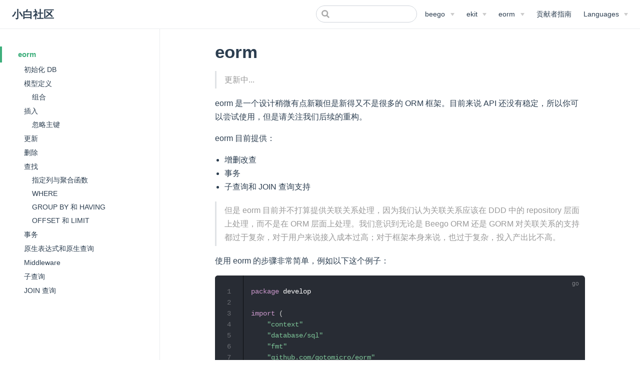

--- FILE ---
content_type: text/html
request_url: https://doc.meoying.com/eorm/develop/
body_size: 67895
content:
<!DOCTYPE html>
<html lang="zh-CN">
  <head>
    <meta charset="utf-8">
    <meta name="viewport" content="width=device-width,initial-scale=1">
    <title>eorm | 小白社区</title>
    <meta name="generator" content="VuePress 1.9.10">
    
    <meta name="description" content="小白混迹的社区">
    <meta name="theme-color" content="#3eaf7c">
    <meta name="apple-mobile-web-app-capable" content="yes">
    <meta name="apple-mobile-web-app-status-bar-style" content="black">
    
    <link rel="preload" href="/assets/css/0.styles.cfef7588.css" as="style"><link rel="preload" href="/assets/js/app.1061d232.js" as="script"><link rel="preload" href="/assets/js/2.a7242b3e.js" as="script"><link rel="preload" href="/assets/js/1.15e028ca.js" as="script"><link rel="preload" href="/assets/js/570.8823d4f8.js" as="script"><link rel="prefetch" href="/assets/js/10.1e43f7d9.js"><link rel="prefetch" href="/assets/js/100.a5b912e6.js"><link rel="prefetch" href="/assets/js/101.bb975ef5.js"><link rel="prefetch" href="/assets/js/102.ca2a68ca.js"><link rel="prefetch" href="/assets/js/103.e34fbb4d.js"><link rel="prefetch" href="/assets/js/104.5bd335d6.js"><link rel="prefetch" href="/assets/js/105.bd9f1864.js"><link rel="prefetch" href="/assets/js/106.0d6aa2ed.js"><link rel="prefetch" href="/assets/js/107.cc0859e3.js"><link rel="prefetch" href="/assets/js/108.1d4033b6.js"><link rel="prefetch" href="/assets/js/109.d21615cb.js"><link rel="prefetch" href="/assets/js/11.0b4ed966.js"><link rel="prefetch" href="/assets/js/110.d076d5ce.js"><link rel="prefetch" href="/assets/js/111.3323578c.js"><link rel="prefetch" href="/assets/js/112.853a4bad.js"><link rel="prefetch" href="/assets/js/113.6059bb1c.js"><link rel="prefetch" href="/assets/js/114.d7767fa2.js"><link rel="prefetch" href="/assets/js/115.dba87cd8.js"><link rel="prefetch" href="/assets/js/116.6d0a709b.js"><link rel="prefetch" href="/assets/js/117.6cf25a5f.js"><link rel="prefetch" href="/assets/js/118.b5747d08.js"><link rel="prefetch" href="/assets/js/119.2de271d0.js"><link rel="prefetch" href="/assets/js/12.ac78d168.js"><link rel="prefetch" href="/assets/js/120.d1289e69.js"><link rel="prefetch" href="/assets/js/121.d05ce726.js"><link rel="prefetch" href="/assets/js/122.5024177e.js"><link rel="prefetch" href="/assets/js/123.f7a50241.js"><link rel="prefetch" href="/assets/js/124.7a3cfe43.js"><link rel="prefetch" href="/assets/js/125.ba209ea7.js"><link rel="prefetch" href="/assets/js/126.b1db2abc.js"><link rel="prefetch" href="/assets/js/127.7a16cb57.js"><link rel="prefetch" href="/assets/js/128.a023c2a1.js"><link rel="prefetch" href="/assets/js/129.ae42438f.js"><link rel="prefetch" href="/assets/js/13.0e9ecaa4.js"><link rel="prefetch" href="/assets/js/130.751c013c.js"><link rel="prefetch" href="/assets/js/131.e5934bbb.js"><link rel="prefetch" href="/assets/js/132.04e1f81d.js"><link rel="prefetch" href="/assets/js/133.44cbb782.js"><link rel="prefetch" href="/assets/js/134.4eadf72a.js"><link rel="prefetch" href="/assets/js/135.3fbc069b.js"><link rel="prefetch" href="/assets/js/136.b6c05a21.js"><link rel="prefetch" href="/assets/js/137.3bee6f32.js"><link rel="prefetch" href="/assets/js/138.d52c049b.js"><link rel="prefetch" href="/assets/js/139.112d4a3e.js"><link rel="prefetch" href="/assets/js/14.613e90b0.js"><link rel="prefetch" href="/assets/js/140.567cc641.js"><link rel="prefetch" href="/assets/js/141.3e655743.js"><link rel="prefetch" href="/assets/js/142.585686ec.js"><link rel="prefetch" href="/assets/js/143.65f8e435.js"><link rel="prefetch" href="/assets/js/144.056c7e4f.js"><link rel="prefetch" href="/assets/js/145.6379ae1f.js"><link rel="prefetch" href="/assets/js/146.1bc72c77.js"><link rel="prefetch" href="/assets/js/147.ecad5102.js"><link rel="prefetch" href="/assets/js/148.3697ca4e.js"><link rel="prefetch" href="/assets/js/149.79d251a6.js"><link rel="prefetch" href="/assets/js/15.c098a683.js"><link rel="prefetch" href="/assets/js/150.96299f22.js"><link rel="prefetch" href="/assets/js/151.d197181a.js"><link rel="prefetch" href="/assets/js/152.c9c8bbf6.js"><link rel="prefetch" href="/assets/js/153.13b44086.js"><link rel="prefetch" href="/assets/js/154.e9cf00f0.js"><link rel="prefetch" href="/assets/js/155.2eaaba12.js"><link rel="prefetch" href="/assets/js/156.55792e31.js"><link rel="prefetch" href="/assets/js/157.b5ddf84a.js"><link rel="prefetch" href="/assets/js/158.dfd62e6e.js"><link rel="prefetch" href="/assets/js/159.71438b6f.js"><link rel="prefetch" href="/assets/js/16.bd0ddaa8.js"><link rel="prefetch" href="/assets/js/160.259f0ff2.js"><link rel="prefetch" href="/assets/js/161.ecfb6570.js"><link rel="prefetch" href="/assets/js/162.b5eb160c.js"><link rel="prefetch" href="/assets/js/163.599683d8.js"><link rel="prefetch" href="/assets/js/164.e08753cd.js"><link rel="prefetch" href="/assets/js/165.82ed1fe9.js"><link rel="prefetch" href="/assets/js/166.ad88b850.js"><link rel="prefetch" href="/assets/js/167.3cc7003f.js"><link rel="prefetch" href="/assets/js/168.5dd7c581.js"><link rel="prefetch" href="/assets/js/169.de95b72d.js"><link rel="prefetch" href="/assets/js/17.d3e36f62.js"><link rel="prefetch" href="/assets/js/170.684a181c.js"><link rel="prefetch" href="/assets/js/171.72bb999e.js"><link rel="prefetch" href="/assets/js/172.b6aa7d2e.js"><link rel="prefetch" href="/assets/js/173.0308e1d1.js"><link rel="prefetch" href="/assets/js/174.e9bcbc63.js"><link rel="prefetch" href="/assets/js/175.491080c9.js"><link rel="prefetch" href="/assets/js/176.ba3c17f1.js"><link rel="prefetch" href="/assets/js/177.ce5ca7b7.js"><link rel="prefetch" href="/assets/js/178.acff2c88.js"><link rel="prefetch" href="/assets/js/179.d17f16c9.js"><link rel="prefetch" href="/assets/js/18.967ca216.js"><link rel="prefetch" href="/assets/js/180.15bf4c90.js"><link rel="prefetch" href="/assets/js/181.4cae2197.js"><link rel="prefetch" href="/assets/js/182.8f9bda8e.js"><link rel="prefetch" href="/assets/js/183.7dcd1260.js"><link rel="prefetch" href="/assets/js/184.bc573e92.js"><link rel="prefetch" href="/assets/js/185.7ff9e8fc.js"><link rel="prefetch" href="/assets/js/186.01cdcb75.js"><link rel="prefetch" href="/assets/js/187.c7514fab.js"><link rel="prefetch" href="/assets/js/188.b7b7e4ee.js"><link rel="prefetch" href="/assets/js/189.60c70438.js"><link rel="prefetch" href="/assets/js/19.27833a04.js"><link rel="prefetch" href="/assets/js/190.ccc761a7.js"><link rel="prefetch" href="/assets/js/191.9ba508bf.js"><link rel="prefetch" href="/assets/js/192.afe0465d.js"><link rel="prefetch" href="/assets/js/193.d7035434.js"><link rel="prefetch" href="/assets/js/194.34b04fc4.js"><link rel="prefetch" href="/assets/js/195.3eb72d67.js"><link rel="prefetch" href="/assets/js/196.4353bcd9.js"><link rel="prefetch" href="/assets/js/197.4ed9a456.js"><link rel="prefetch" href="/assets/js/198.06155072.js"><link rel="prefetch" href="/assets/js/199.0c155028.js"><link rel="prefetch" href="/assets/js/20.77e94459.js"><link rel="prefetch" href="/assets/js/200.36647d2b.js"><link rel="prefetch" href="/assets/js/201.c133aad4.js"><link rel="prefetch" href="/assets/js/202.84ac11f3.js"><link rel="prefetch" href="/assets/js/203.695d27bf.js"><link rel="prefetch" href="/assets/js/204.f9a7a199.js"><link rel="prefetch" href="/assets/js/205.75efb871.js"><link rel="prefetch" href="/assets/js/206.5cf418ff.js"><link rel="prefetch" href="/assets/js/207.34e33d04.js"><link rel="prefetch" href="/assets/js/208.d7d7c785.js"><link rel="prefetch" href="/assets/js/209.88da7b7e.js"><link rel="prefetch" href="/assets/js/21.1173c322.js"><link rel="prefetch" href="/assets/js/210.22f4b892.js"><link rel="prefetch" href="/assets/js/211.bf79b79b.js"><link rel="prefetch" href="/assets/js/212.c609e46a.js"><link rel="prefetch" href="/assets/js/213.ce44a02a.js"><link rel="prefetch" href="/assets/js/214.13bb3c65.js"><link rel="prefetch" href="/assets/js/215.f7124675.js"><link rel="prefetch" href="/assets/js/216.fdfaabad.js"><link rel="prefetch" href="/assets/js/217.c690953b.js"><link rel="prefetch" href="/assets/js/218.43b1b256.js"><link rel="prefetch" href="/assets/js/219.6ed43bb9.js"><link rel="prefetch" href="/assets/js/22.b2f047d7.js"><link rel="prefetch" href="/assets/js/220.d64e1526.js"><link rel="prefetch" href="/assets/js/221.6b1d720c.js"><link rel="prefetch" href="/assets/js/222.d9efcd41.js"><link rel="prefetch" href="/assets/js/223.f12996f2.js"><link rel="prefetch" href="/assets/js/224.c080c6aa.js"><link rel="prefetch" href="/assets/js/225.92399e55.js"><link rel="prefetch" href="/assets/js/226.10b6c45b.js"><link rel="prefetch" href="/assets/js/227.ad9f674e.js"><link rel="prefetch" href="/assets/js/228.477f3d65.js"><link rel="prefetch" href="/assets/js/229.8e20d8e5.js"><link rel="prefetch" href="/assets/js/23.63c66188.js"><link rel="prefetch" href="/assets/js/230.8c8491c4.js"><link rel="prefetch" href="/assets/js/231.b0e5a502.js"><link rel="prefetch" href="/assets/js/232.8f42c6a6.js"><link rel="prefetch" href="/assets/js/233.a8920292.js"><link rel="prefetch" href="/assets/js/234.e8a8a95e.js"><link rel="prefetch" href="/assets/js/235.93449045.js"><link rel="prefetch" href="/assets/js/236.05153089.js"><link rel="prefetch" href="/assets/js/237.16989675.js"><link rel="prefetch" href="/assets/js/238.e4950bba.js"><link rel="prefetch" href="/assets/js/239.e851f1aa.js"><link rel="prefetch" href="/assets/js/24.0c273af2.js"><link rel="prefetch" href="/assets/js/240.33da80ed.js"><link rel="prefetch" href="/assets/js/241.1491cc40.js"><link rel="prefetch" href="/assets/js/242.8f64ddec.js"><link rel="prefetch" href="/assets/js/243.7ed9683f.js"><link rel="prefetch" href="/assets/js/244.f41be714.js"><link rel="prefetch" href="/assets/js/245.be5962e7.js"><link rel="prefetch" href="/assets/js/246.0f681ed8.js"><link rel="prefetch" href="/assets/js/247.ebf80748.js"><link rel="prefetch" href="/assets/js/248.3fbcd3bc.js"><link rel="prefetch" href="/assets/js/249.62ebfd54.js"><link rel="prefetch" href="/assets/js/25.9e4e7a90.js"><link rel="prefetch" href="/assets/js/250.93ab2bfd.js"><link rel="prefetch" href="/assets/js/251.372ae419.js"><link rel="prefetch" href="/assets/js/252.edb26efc.js"><link rel="prefetch" href="/assets/js/253.c3a02828.js"><link rel="prefetch" href="/assets/js/254.2b7a9896.js"><link rel="prefetch" href="/assets/js/255.3d305d05.js"><link rel="prefetch" href="/assets/js/256.4450f5eb.js"><link rel="prefetch" href="/assets/js/257.de5f176f.js"><link rel="prefetch" href="/assets/js/258.33b3bc10.js"><link rel="prefetch" href="/assets/js/259.69ad64ae.js"><link rel="prefetch" href="/assets/js/26.811eb74f.js"><link rel="prefetch" href="/assets/js/260.31e2dac4.js"><link rel="prefetch" href="/assets/js/261.745e7053.js"><link rel="prefetch" href="/assets/js/262.6f574e98.js"><link rel="prefetch" href="/assets/js/263.547a207a.js"><link rel="prefetch" href="/assets/js/264.cc7e6169.js"><link rel="prefetch" href="/assets/js/265.e95bdcac.js"><link rel="prefetch" href="/assets/js/266.67dc202a.js"><link rel="prefetch" href="/assets/js/267.c5d0fcfe.js"><link rel="prefetch" href="/assets/js/268.4c5597b4.js"><link rel="prefetch" href="/assets/js/269.c06574f6.js"><link rel="prefetch" href="/assets/js/27.0792acdd.js"><link rel="prefetch" href="/assets/js/270.60fa94ee.js"><link rel="prefetch" href="/assets/js/271.aa646540.js"><link rel="prefetch" href="/assets/js/272.4c5e6773.js"><link rel="prefetch" href="/assets/js/273.4ec318e0.js"><link rel="prefetch" href="/assets/js/274.8be1e8d1.js"><link rel="prefetch" href="/assets/js/275.692b8589.js"><link rel="prefetch" href="/assets/js/276.84c7b21c.js"><link rel="prefetch" href="/assets/js/277.de4b63d4.js"><link rel="prefetch" href="/assets/js/278.af1f5811.js"><link rel="prefetch" href="/assets/js/279.2d5d72f6.js"><link rel="prefetch" href="/assets/js/28.8ef3bab2.js"><link rel="prefetch" href="/assets/js/280.3f5f13c2.js"><link rel="prefetch" href="/assets/js/281.8b01213e.js"><link rel="prefetch" href="/assets/js/282.9bb68350.js"><link rel="prefetch" href="/assets/js/283.38d75613.js"><link rel="prefetch" href="/assets/js/284.9286804b.js"><link rel="prefetch" href="/assets/js/285.8c744df2.js"><link rel="prefetch" href="/assets/js/286.92b7848c.js"><link rel="prefetch" href="/assets/js/287.d53c10d2.js"><link rel="prefetch" href="/assets/js/288.2ab71b38.js"><link rel="prefetch" href="/assets/js/289.75822697.js"><link rel="prefetch" href="/assets/js/29.df2ca2e2.js"><link rel="prefetch" href="/assets/js/290.ca661184.js"><link rel="prefetch" href="/assets/js/291.b9536609.js"><link rel="prefetch" href="/assets/js/292.64c56db8.js"><link rel="prefetch" href="/assets/js/293.ad620cb9.js"><link rel="prefetch" href="/assets/js/294.c1c7d9b4.js"><link rel="prefetch" href="/assets/js/295.4a976213.js"><link rel="prefetch" href="/assets/js/296.aee17d25.js"><link rel="prefetch" href="/assets/js/297.5dce2a19.js"><link rel="prefetch" href="/assets/js/298.4f03aa32.js"><link rel="prefetch" href="/assets/js/299.32574d78.js"><link rel="prefetch" href="/assets/js/3.865a0c17.js"><link rel="prefetch" href="/assets/js/30.09d31bfc.js"><link rel="prefetch" href="/assets/js/300.23bb0e1e.js"><link rel="prefetch" href="/assets/js/301.4c556ad9.js"><link rel="prefetch" href="/assets/js/302.90b42e91.js"><link rel="prefetch" href="/assets/js/303.2a7e4a30.js"><link rel="prefetch" href="/assets/js/304.670be3f4.js"><link rel="prefetch" href="/assets/js/305.c0e3f8e2.js"><link rel="prefetch" href="/assets/js/306.e25c4e03.js"><link rel="prefetch" href="/assets/js/307.74d1bec6.js"><link rel="prefetch" href="/assets/js/308.f36cb329.js"><link rel="prefetch" href="/assets/js/309.9e6f42da.js"><link rel="prefetch" href="/assets/js/31.4f47a752.js"><link rel="prefetch" href="/assets/js/310.a07c4485.js"><link rel="prefetch" href="/assets/js/311.72e1416f.js"><link rel="prefetch" href="/assets/js/312.f285320f.js"><link rel="prefetch" href="/assets/js/313.76efa3b3.js"><link rel="prefetch" href="/assets/js/314.7c76a04c.js"><link rel="prefetch" href="/assets/js/315.c9b10f42.js"><link rel="prefetch" href="/assets/js/316.ea1056cd.js"><link rel="prefetch" href="/assets/js/317.79729227.js"><link rel="prefetch" href="/assets/js/318.75a5d27d.js"><link rel="prefetch" href="/assets/js/319.dd34baa4.js"><link rel="prefetch" href="/assets/js/32.da4a8a0c.js"><link rel="prefetch" href="/assets/js/320.72d46f48.js"><link rel="prefetch" href="/assets/js/321.225f64fb.js"><link rel="prefetch" href="/assets/js/322.3de279cd.js"><link rel="prefetch" href="/assets/js/323.f763f671.js"><link rel="prefetch" href="/assets/js/324.312be783.js"><link rel="prefetch" href="/assets/js/325.9c15fa05.js"><link rel="prefetch" href="/assets/js/326.71755895.js"><link rel="prefetch" href="/assets/js/327.41ba50c5.js"><link rel="prefetch" href="/assets/js/328.a081b70b.js"><link rel="prefetch" href="/assets/js/329.9c5d26b3.js"><link rel="prefetch" href="/assets/js/33.cc7d359c.js"><link rel="prefetch" href="/assets/js/330.8eb719f0.js"><link rel="prefetch" href="/assets/js/331.533d2cba.js"><link rel="prefetch" href="/assets/js/332.3a4ab299.js"><link rel="prefetch" href="/assets/js/333.df58b0b7.js"><link rel="prefetch" href="/assets/js/334.bb4a57a4.js"><link rel="prefetch" href="/assets/js/335.4179e959.js"><link rel="prefetch" href="/assets/js/336.4b125544.js"><link rel="prefetch" href="/assets/js/337.105885da.js"><link rel="prefetch" href="/assets/js/338.07a49a0d.js"><link rel="prefetch" href="/assets/js/339.920b4d96.js"><link rel="prefetch" href="/assets/js/34.6e82137d.js"><link rel="prefetch" href="/assets/js/340.944ab76a.js"><link rel="prefetch" href="/assets/js/341.0bf30a57.js"><link rel="prefetch" href="/assets/js/342.d5fe9c7a.js"><link rel="prefetch" href="/assets/js/343.ef39e6e5.js"><link rel="prefetch" href="/assets/js/344.1e309b8d.js"><link rel="prefetch" href="/assets/js/345.4b9af0a1.js"><link rel="prefetch" href="/assets/js/346.98563d8d.js"><link rel="prefetch" href="/assets/js/347.f14cbf3f.js"><link rel="prefetch" href="/assets/js/348.fa9b034c.js"><link rel="prefetch" href="/assets/js/349.bec458b4.js"><link rel="prefetch" href="/assets/js/35.cdf27451.js"><link rel="prefetch" href="/assets/js/350.7fa85194.js"><link rel="prefetch" href="/assets/js/351.283e931f.js"><link rel="prefetch" href="/assets/js/352.c340f813.js"><link rel="prefetch" href="/assets/js/353.66a49674.js"><link rel="prefetch" href="/assets/js/354.fcc7fc33.js"><link rel="prefetch" href="/assets/js/355.1b6c0161.js"><link rel="prefetch" href="/assets/js/356.0ad2e6d5.js"><link rel="prefetch" href="/assets/js/357.958e96be.js"><link rel="prefetch" href="/assets/js/358.0022d642.js"><link rel="prefetch" href="/assets/js/359.e9e02b01.js"><link rel="prefetch" href="/assets/js/36.1fb0a015.js"><link rel="prefetch" href="/assets/js/360.af6c74e8.js"><link rel="prefetch" href="/assets/js/361.2902cbdf.js"><link rel="prefetch" href="/assets/js/362.1febb342.js"><link rel="prefetch" href="/assets/js/363.37485c59.js"><link rel="prefetch" href="/assets/js/364.91e4a790.js"><link rel="prefetch" href="/assets/js/365.0eeeb8d7.js"><link rel="prefetch" href="/assets/js/366.2955d417.js"><link rel="prefetch" href="/assets/js/367.00a04eca.js"><link rel="prefetch" href="/assets/js/368.276acde0.js"><link rel="prefetch" href="/assets/js/369.de6c9335.js"><link rel="prefetch" href="/assets/js/37.ababe9b8.js"><link rel="prefetch" href="/assets/js/370.ae732607.js"><link rel="prefetch" href="/assets/js/371.323285e8.js"><link rel="prefetch" href="/assets/js/372.63389572.js"><link rel="prefetch" href="/assets/js/373.b2207ebd.js"><link rel="prefetch" href="/assets/js/374.8d65442d.js"><link rel="prefetch" href="/assets/js/375.e1ecb053.js"><link rel="prefetch" href="/assets/js/376.41b9d366.js"><link rel="prefetch" href="/assets/js/377.c056f0bd.js"><link rel="prefetch" href="/assets/js/378.f6dd8a05.js"><link rel="prefetch" href="/assets/js/379.bf60c5fe.js"><link rel="prefetch" href="/assets/js/38.af61aef7.js"><link rel="prefetch" href="/assets/js/380.56db6c83.js"><link rel="prefetch" href="/assets/js/381.eba2f5eb.js"><link rel="prefetch" href="/assets/js/382.61e1fdd6.js"><link rel="prefetch" href="/assets/js/383.8f30d132.js"><link rel="prefetch" href="/assets/js/384.466b666a.js"><link rel="prefetch" href="/assets/js/385.b95b31b9.js"><link rel="prefetch" href="/assets/js/386.0b6eadb9.js"><link rel="prefetch" href="/assets/js/387.607721f9.js"><link rel="prefetch" href="/assets/js/388.d73c752c.js"><link rel="prefetch" href="/assets/js/389.b120d7e4.js"><link rel="prefetch" href="/assets/js/39.ac050e21.js"><link rel="prefetch" href="/assets/js/390.1662eaf3.js"><link rel="prefetch" href="/assets/js/391.c3cf5da7.js"><link rel="prefetch" href="/assets/js/392.2254333f.js"><link rel="prefetch" href="/assets/js/393.7a7fe516.js"><link rel="prefetch" href="/assets/js/394.daf60e03.js"><link rel="prefetch" href="/assets/js/395.144492bf.js"><link rel="prefetch" href="/assets/js/396.97f9f608.js"><link rel="prefetch" href="/assets/js/397.0f73a00b.js"><link rel="prefetch" href="/assets/js/398.c8d822db.js"><link rel="prefetch" href="/assets/js/399.a04d9cb8.js"><link rel="prefetch" href="/assets/js/4.6d39b21d.js"><link rel="prefetch" href="/assets/js/40.114a061b.js"><link rel="prefetch" href="/assets/js/400.68f8642b.js"><link rel="prefetch" href="/assets/js/401.81d654eb.js"><link rel="prefetch" href="/assets/js/402.32d77175.js"><link rel="prefetch" href="/assets/js/403.7f9ed78b.js"><link rel="prefetch" href="/assets/js/404.0ca49a9c.js"><link rel="prefetch" href="/assets/js/405.c57fcd38.js"><link rel="prefetch" href="/assets/js/406.c23e24b9.js"><link rel="prefetch" href="/assets/js/407.d3b83471.js"><link rel="prefetch" href="/assets/js/408.815570e8.js"><link rel="prefetch" href="/assets/js/409.8ed6ee68.js"><link rel="prefetch" href="/assets/js/41.7686689f.js"><link rel="prefetch" href="/assets/js/410.43a7cc9d.js"><link rel="prefetch" href="/assets/js/411.2143b09d.js"><link rel="prefetch" href="/assets/js/412.3b36fb71.js"><link rel="prefetch" href="/assets/js/413.2a17277a.js"><link rel="prefetch" href="/assets/js/414.25a4f4bd.js"><link rel="prefetch" href="/assets/js/415.485001b2.js"><link rel="prefetch" href="/assets/js/416.30074228.js"><link rel="prefetch" href="/assets/js/417.92a9e2e5.js"><link rel="prefetch" href="/assets/js/418.e95074de.js"><link rel="prefetch" href="/assets/js/419.39c00b32.js"><link rel="prefetch" href="/assets/js/42.b6ec7c4c.js"><link rel="prefetch" href="/assets/js/420.0ef6049d.js"><link rel="prefetch" href="/assets/js/421.aa113900.js"><link rel="prefetch" href="/assets/js/422.da108c8a.js"><link rel="prefetch" href="/assets/js/423.f9392a1d.js"><link rel="prefetch" href="/assets/js/424.fc4e781c.js"><link rel="prefetch" href="/assets/js/425.55e0a7b4.js"><link rel="prefetch" href="/assets/js/426.5b215a0e.js"><link rel="prefetch" href="/assets/js/427.4f22e545.js"><link rel="prefetch" href="/assets/js/428.92176b05.js"><link rel="prefetch" href="/assets/js/429.9e0f9e53.js"><link rel="prefetch" href="/assets/js/43.18a25cbc.js"><link rel="prefetch" href="/assets/js/430.1b7262d1.js"><link rel="prefetch" href="/assets/js/431.35f330e9.js"><link rel="prefetch" href="/assets/js/432.b40921a8.js"><link rel="prefetch" href="/assets/js/433.8bbba8c2.js"><link rel="prefetch" href="/assets/js/434.3e6e50e5.js"><link rel="prefetch" href="/assets/js/435.13005f32.js"><link rel="prefetch" href="/assets/js/436.ccd54c54.js"><link rel="prefetch" href="/assets/js/437.c58de80e.js"><link rel="prefetch" href="/assets/js/438.f3947fda.js"><link rel="prefetch" href="/assets/js/439.cce93105.js"><link rel="prefetch" href="/assets/js/44.789a75fe.js"><link rel="prefetch" href="/assets/js/440.10242d83.js"><link rel="prefetch" href="/assets/js/441.421fda5e.js"><link rel="prefetch" href="/assets/js/442.5216d028.js"><link rel="prefetch" href="/assets/js/443.dc144cff.js"><link rel="prefetch" href="/assets/js/444.db69ce07.js"><link rel="prefetch" href="/assets/js/445.cf5ede71.js"><link rel="prefetch" href="/assets/js/446.66fa25f9.js"><link rel="prefetch" href="/assets/js/447.1cfab77d.js"><link rel="prefetch" href="/assets/js/448.4c6d07d5.js"><link rel="prefetch" href="/assets/js/449.db0ae237.js"><link rel="prefetch" href="/assets/js/45.32c3cda3.js"><link rel="prefetch" href="/assets/js/450.ffd4382e.js"><link rel="prefetch" href="/assets/js/451.2085b3e4.js"><link rel="prefetch" href="/assets/js/452.472a9419.js"><link rel="prefetch" href="/assets/js/453.e70b1271.js"><link rel="prefetch" href="/assets/js/454.414eb2fc.js"><link rel="prefetch" href="/assets/js/455.84c28286.js"><link rel="prefetch" href="/assets/js/456.9ea98843.js"><link rel="prefetch" href="/assets/js/457.ab526363.js"><link rel="prefetch" href="/assets/js/458.122cc66f.js"><link rel="prefetch" href="/assets/js/459.e39b6bb2.js"><link rel="prefetch" href="/assets/js/46.6c74ff4d.js"><link rel="prefetch" href="/assets/js/460.8d16f20c.js"><link rel="prefetch" href="/assets/js/461.23145301.js"><link rel="prefetch" href="/assets/js/462.50393f3e.js"><link rel="prefetch" href="/assets/js/463.02a4e553.js"><link rel="prefetch" href="/assets/js/464.4052a378.js"><link rel="prefetch" href="/assets/js/465.4eef22d7.js"><link rel="prefetch" href="/assets/js/466.6704daad.js"><link rel="prefetch" href="/assets/js/467.56fe8160.js"><link rel="prefetch" href="/assets/js/468.fab81255.js"><link rel="prefetch" href="/assets/js/469.b4aeb62e.js"><link rel="prefetch" href="/assets/js/47.1282d70a.js"><link rel="prefetch" href="/assets/js/470.4bec8be9.js"><link rel="prefetch" href="/assets/js/471.f9e679c7.js"><link rel="prefetch" href="/assets/js/472.0a5989c1.js"><link rel="prefetch" href="/assets/js/473.f21d89d7.js"><link rel="prefetch" href="/assets/js/474.e3ca37c4.js"><link rel="prefetch" href="/assets/js/475.cea23c96.js"><link rel="prefetch" href="/assets/js/476.f2b73f5f.js"><link rel="prefetch" href="/assets/js/477.d6477a82.js"><link rel="prefetch" href="/assets/js/478.0c6a0d5a.js"><link rel="prefetch" href="/assets/js/479.f57156f7.js"><link rel="prefetch" href="/assets/js/48.82f00421.js"><link rel="prefetch" href="/assets/js/480.f6802b5f.js"><link rel="prefetch" href="/assets/js/481.f5e9a1b5.js"><link rel="prefetch" href="/assets/js/482.1fc9d590.js"><link rel="prefetch" href="/assets/js/483.f1ebb33a.js"><link rel="prefetch" href="/assets/js/484.ebde515d.js"><link rel="prefetch" href="/assets/js/485.5cf440fe.js"><link rel="prefetch" href="/assets/js/486.2959ba35.js"><link rel="prefetch" href="/assets/js/487.806fda40.js"><link rel="prefetch" href="/assets/js/488.963412ef.js"><link rel="prefetch" href="/assets/js/489.8d397a56.js"><link rel="prefetch" href="/assets/js/49.853a7ca0.js"><link rel="prefetch" href="/assets/js/490.9668e809.js"><link rel="prefetch" href="/assets/js/491.e6094048.js"><link rel="prefetch" href="/assets/js/492.158837bd.js"><link rel="prefetch" href="/assets/js/493.faedef07.js"><link rel="prefetch" href="/assets/js/494.70d94f10.js"><link rel="prefetch" href="/assets/js/495.b03d33d7.js"><link rel="prefetch" href="/assets/js/496.d7e3b972.js"><link rel="prefetch" href="/assets/js/497.67976630.js"><link rel="prefetch" href="/assets/js/498.e324c363.js"><link rel="prefetch" href="/assets/js/499.dd48bdf4.js"><link rel="prefetch" href="/assets/js/5.6555196e.js"><link rel="prefetch" href="/assets/js/50.ad368777.js"><link rel="prefetch" href="/assets/js/500.fb33d5e9.js"><link rel="prefetch" href="/assets/js/501.77c9227b.js"><link rel="prefetch" href="/assets/js/502.12b39a1e.js"><link rel="prefetch" href="/assets/js/503.51072093.js"><link rel="prefetch" href="/assets/js/504.f82d1111.js"><link rel="prefetch" href="/assets/js/505.83ccfc5d.js"><link rel="prefetch" href="/assets/js/506.6bd12528.js"><link rel="prefetch" href="/assets/js/507.75ac24be.js"><link rel="prefetch" href="/assets/js/508.6c7262f9.js"><link rel="prefetch" href="/assets/js/509.2c9f21ad.js"><link rel="prefetch" href="/assets/js/51.5d31efd4.js"><link rel="prefetch" href="/assets/js/510.95bfdd1d.js"><link rel="prefetch" href="/assets/js/511.7889afac.js"><link rel="prefetch" href="/assets/js/512.404f2d47.js"><link rel="prefetch" href="/assets/js/513.e8a296a8.js"><link rel="prefetch" href="/assets/js/514.6f258cb6.js"><link rel="prefetch" href="/assets/js/515.ba915e7c.js"><link rel="prefetch" href="/assets/js/516.13222fbf.js"><link rel="prefetch" href="/assets/js/517.675f054f.js"><link rel="prefetch" href="/assets/js/518.31424402.js"><link rel="prefetch" href="/assets/js/519.81c648fb.js"><link rel="prefetch" href="/assets/js/52.f11f8158.js"><link rel="prefetch" href="/assets/js/520.5c9e48b2.js"><link rel="prefetch" href="/assets/js/521.aecbf784.js"><link rel="prefetch" href="/assets/js/522.86c68b60.js"><link rel="prefetch" href="/assets/js/523.5831e0a2.js"><link rel="prefetch" href="/assets/js/524.8a6f4886.js"><link rel="prefetch" href="/assets/js/525.0e6df73b.js"><link rel="prefetch" href="/assets/js/526.3452a2be.js"><link rel="prefetch" href="/assets/js/527.244f0652.js"><link rel="prefetch" href="/assets/js/528.478a89ae.js"><link rel="prefetch" href="/assets/js/529.39e04e9b.js"><link rel="prefetch" href="/assets/js/53.14d6d9a1.js"><link rel="prefetch" href="/assets/js/530.bce52af0.js"><link rel="prefetch" href="/assets/js/531.467ecaf5.js"><link rel="prefetch" href="/assets/js/532.18c6ceae.js"><link rel="prefetch" href="/assets/js/533.a9135754.js"><link rel="prefetch" href="/assets/js/534.62511d4b.js"><link rel="prefetch" href="/assets/js/535.0f7066c7.js"><link rel="prefetch" href="/assets/js/536.adcd9575.js"><link rel="prefetch" href="/assets/js/537.199b38e9.js"><link rel="prefetch" href="/assets/js/538.ee40d0e2.js"><link rel="prefetch" href="/assets/js/539.bc5c9459.js"><link rel="prefetch" href="/assets/js/54.9e421581.js"><link rel="prefetch" href="/assets/js/540.eea36949.js"><link rel="prefetch" href="/assets/js/541.d9c431d8.js"><link rel="prefetch" href="/assets/js/542.17c77167.js"><link rel="prefetch" href="/assets/js/543.8a64c993.js"><link rel="prefetch" href="/assets/js/544.f002a49d.js"><link rel="prefetch" href="/assets/js/545.2ebc0339.js"><link rel="prefetch" href="/assets/js/546.6efd1487.js"><link rel="prefetch" href="/assets/js/547.0ae42b8a.js"><link rel="prefetch" href="/assets/js/548.cc513793.js"><link rel="prefetch" href="/assets/js/549.cd4d245c.js"><link rel="prefetch" href="/assets/js/55.48aa59a0.js"><link rel="prefetch" href="/assets/js/550.7b8e5524.js"><link rel="prefetch" href="/assets/js/551.3bd3eb55.js"><link rel="prefetch" href="/assets/js/552.a733e80c.js"><link rel="prefetch" href="/assets/js/553.92922e4e.js"><link rel="prefetch" href="/assets/js/554.d4e2395e.js"><link rel="prefetch" href="/assets/js/555.2f284f48.js"><link rel="prefetch" href="/assets/js/556.0a605e40.js"><link rel="prefetch" href="/assets/js/557.6bee13d6.js"><link rel="prefetch" href="/assets/js/558.ec97c183.js"><link rel="prefetch" href="/assets/js/559.8cd9a114.js"><link rel="prefetch" href="/assets/js/56.974a3268.js"><link rel="prefetch" href="/assets/js/560.dc36aa70.js"><link rel="prefetch" href="/assets/js/561.6d95318f.js"><link rel="prefetch" href="/assets/js/562.4b88e988.js"><link rel="prefetch" href="/assets/js/563.779ee6cd.js"><link rel="prefetch" href="/assets/js/564.5aaf00c0.js"><link rel="prefetch" href="/assets/js/565.32520c07.js"><link rel="prefetch" href="/assets/js/566.e3adbe57.js"><link rel="prefetch" href="/assets/js/567.e74cc787.js"><link rel="prefetch" href="/assets/js/568.537e84e6.js"><link rel="prefetch" href="/assets/js/569.0faded8e.js"><link rel="prefetch" href="/assets/js/57.4bb24623.js"><link rel="prefetch" href="/assets/js/571.f2e4a379.js"><link rel="prefetch" href="/assets/js/58.afceec94.js"><link rel="prefetch" href="/assets/js/59.0f55662e.js"><link rel="prefetch" href="/assets/js/6.f5d83fae.js"><link rel="prefetch" href="/assets/js/60.f276b45d.js"><link rel="prefetch" href="/assets/js/61.e41b9bfe.js"><link rel="prefetch" href="/assets/js/62.7b24d365.js"><link rel="prefetch" href="/assets/js/63.c949d526.js"><link rel="prefetch" href="/assets/js/64.dc8801eb.js"><link rel="prefetch" href="/assets/js/65.ef7e5410.js"><link rel="prefetch" href="/assets/js/66.8e1db284.js"><link rel="prefetch" href="/assets/js/67.bb448ac1.js"><link rel="prefetch" href="/assets/js/68.dae9de34.js"><link rel="prefetch" href="/assets/js/69.a1f177c7.js"><link rel="prefetch" href="/assets/js/7.209db707.js"><link rel="prefetch" href="/assets/js/70.80628f46.js"><link rel="prefetch" href="/assets/js/71.abc75c03.js"><link rel="prefetch" href="/assets/js/72.cd541d0a.js"><link rel="prefetch" href="/assets/js/73.b82b4e5c.js"><link rel="prefetch" href="/assets/js/74.577a9e26.js"><link rel="prefetch" href="/assets/js/75.1545e9fb.js"><link rel="prefetch" href="/assets/js/76.469bd287.js"><link rel="prefetch" href="/assets/js/77.722688c3.js"><link rel="prefetch" href="/assets/js/78.f992b986.js"><link rel="prefetch" href="/assets/js/79.02a0e4f8.js"><link rel="prefetch" href="/assets/js/80.45dbfa29.js"><link rel="prefetch" href="/assets/js/81.cbb76514.js"><link rel="prefetch" href="/assets/js/82.470987a1.js"><link rel="prefetch" href="/assets/js/83.c2684271.js"><link rel="prefetch" href="/assets/js/84.2b068a9b.js"><link rel="prefetch" href="/assets/js/85.40ff2595.js"><link rel="prefetch" href="/assets/js/86.759fe21e.js"><link rel="prefetch" href="/assets/js/87.f29da63f.js"><link rel="prefetch" href="/assets/js/88.c548bed9.js"><link rel="prefetch" href="/assets/js/89.0f122f50.js"><link rel="prefetch" href="/assets/js/90.b92c2910.js"><link rel="prefetch" href="/assets/js/91.470e9955.js"><link rel="prefetch" href="/assets/js/92.224a5e85.js"><link rel="prefetch" href="/assets/js/93.81954255.js"><link rel="prefetch" href="/assets/js/94.2080f73e.js"><link rel="prefetch" href="/assets/js/95.2b749b51.js"><link rel="prefetch" href="/assets/js/96.1f9d1f71.js"><link rel="prefetch" href="/assets/js/97.7a2c4d2e.js"><link rel="prefetch" href="/assets/js/98.eca4ad71.js"><link rel="prefetch" href="/assets/js/99.f4bbc4d9.js"><link rel="prefetch" href="/assets/js/vendors~docsearch.ee41545b.js">
    <link rel="stylesheet" href="/assets/css/0.styles.cfef7588.css">
  </head>
  <body>
    <div id="app" data-server-rendered="true"><div class="theme-container"><header class="navbar"><div class="sidebar-button"><svg xmlns="http://www.w3.org/2000/svg" aria-hidden="true" role="img" viewBox="0 0 448 512" class="icon"><path fill="currentColor" d="M436 124H12c-6.627 0-12-5.373-12-12V80c0-6.627 5.373-12 12-12h424c6.627 0 12 5.373 12 12v32c0 6.627-5.373 12-12 12zm0 160H12c-6.627 0-12-5.373-12-12v-32c0-6.627 5.373-12 12-12h424c6.627 0 12 5.373 12 12v32c0 6.627-5.373 12-12 12zm0 160H12c-6.627 0-12-5.373-12-12v-32c0-6.627 5.373-12 12-12h424c6.627 0 12 5.373 12 12v32c0 6.627-5.373 12-12 12z"></path></svg></div> <a href="/" class="home-link router-link-active"><!----> <span class="site-name">小白社区</span></a> <div class="links"><div class="search-box"><input aria-label="Search" autocomplete="off" spellcheck="false" value=""> <!----></div> <nav class="nav-links can-hide"><div class="nav-item"><div class="dropdown-wrapper"><button type="button" aria-label="版本" class="dropdown-title"><span class="title">beego</span> <span class="arrow down"></span></button> <button type="button" aria-label="版本" class="mobile-dropdown-title"><span class="title">beego</span> <span class="arrow right"></span></button> <ul class="nav-dropdown" style="display:none;"><li class="dropdown-item"><!----> <a href="/beego/developing/" class="nav-link">
  develop
</a></li><li class="dropdown-item"><!----> <a href="/beego/v2.2.x/" class="nav-link">
  v2.2.x
</a></li><li class="dropdown-item"><!----> <a href="/beego/v2.1.x/" class="nav-link">
  v2.1.x
</a></li><li class="dropdown-item"><!----> <a href="/beego/v2.0.x/" class="nav-link">
  v2.0.x
</a></li></ul></div></div><div class="nav-item"><div class="dropdown-wrapper"><button type="button" aria-label="ekit" class="dropdown-title"><span class="title">ekit</span> <span class="arrow down"></span></button> <button type="button" aria-label="ekit" class="mobile-dropdown-title"><span class="title">ekit</span> <span class="arrow right"></span></button> <ul class="nav-dropdown" style="display:none;"><li class="dropdown-item"><!----> <a href="/ekit/develop/guide/" class="nav-link">
  develop
</a></li><li class="dropdown-item"><!----> <a href="/ekit/v0.0.9/guide/" class="nav-link">
  v0.0.9
</a></li><li class="dropdown-item"><!----> <a href="/ekit/v0.0.8/guide/" class="nav-link">
  v0.0.8
</a></li><li class="dropdown-item"><!----> <a href="/ekit/v0.0.7/guide/" class="nav-link">
  v0.0.7
</a></li><li class="dropdown-item"><!----> <a href="/ekit/v0.0.6/guide/" class="nav-link">
  v0.0.6
</a></li></ul></div></div><div class="nav-item"><div class="dropdown-wrapper"><button type="button" aria-label="eorm" class="dropdown-title"><span class="title">eorm</span> <span class="arrow down"></span></button> <button type="button" aria-label="eorm" class="mobile-dropdown-title"><span class="title">eorm</span> <span class="arrow right"></span></button> <ul class="nav-dropdown" style="display:none;"><li class="dropdown-item"><!----> <a href="/eorm/develop/" aria-current="page" class="nav-link router-link-exact-active router-link-active">
  develop
</a></li></ul></div></div><div class="nav-item"><a href="/contribution/" class="nav-link">
  贡献者指南
</a></div><div class="nav-item"><div class="dropdown-wrapper"><button type="button" aria-label="Select language" class="dropdown-title"><span class="title">Languages</span> <span class="arrow down"></span></button> <button type="button" aria-label="Select language" class="mobile-dropdown-title"><span class="title">Languages</span> <span class="arrow right"></span></button> <ul class="nav-dropdown" style="display:none;"><li class="dropdown-item"><!----> <a href="/eorm/develop/" aria-current="page" class="nav-link router-link-exact-active router-link-active">
  zh-CN
</a></li><li class="dropdown-item"><!----> <a href="/en-US/" class="nav-link">
  en-US
</a></li></ul></div></div> <!----></nav></div></header> <div class="sidebar-mask"></div> <aside class="sidebar"><nav class="nav-links"><div class="nav-item"><div class="dropdown-wrapper"><button type="button" aria-label="版本" class="dropdown-title"><span class="title">beego</span> <span class="arrow down"></span></button> <button type="button" aria-label="版本" class="mobile-dropdown-title"><span class="title">beego</span> <span class="arrow right"></span></button> <ul class="nav-dropdown" style="display:none;"><li class="dropdown-item"><!----> <a href="/beego/developing/" class="nav-link">
  develop
</a></li><li class="dropdown-item"><!----> <a href="/beego/v2.2.x/" class="nav-link">
  v2.2.x
</a></li><li class="dropdown-item"><!----> <a href="/beego/v2.1.x/" class="nav-link">
  v2.1.x
</a></li><li class="dropdown-item"><!----> <a href="/beego/v2.0.x/" class="nav-link">
  v2.0.x
</a></li></ul></div></div><div class="nav-item"><div class="dropdown-wrapper"><button type="button" aria-label="ekit" class="dropdown-title"><span class="title">ekit</span> <span class="arrow down"></span></button> <button type="button" aria-label="ekit" class="mobile-dropdown-title"><span class="title">ekit</span> <span class="arrow right"></span></button> <ul class="nav-dropdown" style="display:none;"><li class="dropdown-item"><!----> <a href="/ekit/develop/guide/" class="nav-link">
  develop
</a></li><li class="dropdown-item"><!----> <a href="/ekit/v0.0.9/guide/" class="nav-link">
  v0.0.9
</a></li><li class="dropdown-item"><!----> <a href="/ekit/v0.0.8/guide/" class="nav-link">
  v0.0.8
</a></li><li class="dropdown-item"><!----> <a href="/ekit/v0.0.7/guide/" class="nav-link">
  v0.0.7
</a></li><li class="dropdown-item"><!----> <a href="/ekit/v0.0.6/guide/" class="nav-link">
  v0.0.6
</a></li></ul></div></div><div class="nav-item"><div class="dropdown-wrapper"><button type="button" aria-label="eorm" class="dropdown-title"><span class="title">eorm</span> <span class="arrow down"></span></button> <button type="button" aria-label="eorm" class="mobile-dropdown-title"><span class="title">eorm</span> <span class="arrow right"></span></button> <ul class="nav-dropdown" style="display:none;"><li class="dropdown-item"><!----> <a href="/eorm/develop/" aria-current="page" class="nav-link router-link-exact-active router-link-active">
  develop
</a></li></ul></div></div><div class="nav-item"><a href="/contribution/" class="nav-link">
  贡献者指南
</a></div><div class="nav-item"><div class="dropdown-wrapper"><button type="button" aria-label="Select language" class="dropdown-title"><span class="title">Languages</span> <span class="arrow down"></span></button> <button type="button" aria-label="Select language" class="mobile-dropdown-title"><span class="title">Languages</span> <span class="arrow right"></span></button> <ul class="nav-dropdown" style="display:none;"><li class="dropdown-item"><!----> <a href="/eorm/develop/" aria-current="page" class="nav-link router-link-exact-active router-link-active">
  zh-CN
</a></li><li class="dropdown-item"><!----> <a href="/en-US/" class="nav-link">
  en-US
</a></li></ul></div></div> <!----></nav>  <ul class="sidebar-links"><li><section class="sidebar-group depth-0"><p class="sidebar-heading open"><span></span> <!----></p> <ul class="sidebar-links sidebar-group-items"><li><a href="/eorm/develop/" aria-current="page" class="active sidebar-link">eorm</a><ul class="sidebar-sub-headers"><li class="sidebar-sub-header"><a href="/eorm/develop/#初始化-db" class="sidebar-link">初始化 DB</a></li><li class="sidebar-sub-header"><a href="/eorm/develop/#模型定义" class="sidebar-link">模型定义</a><ul class="sidebar-sub-headers"><li class="sidebar-sub-header"><a href="/eorm/develop/#组合" class="sidebar-link">组合</a></li></ul></li><li class="sidebar-sub-header"><a href="/eorm/develop/#插入" class="sidebar-link">插入</a><ul class="sidebar-sub-headers"><li class="sidebar-sub-header"><a href="/eorm/develop/#忽略主键" class="sidebar-link">忽略主键</a></li></ul></li><li class="sidebar-sub-header"><a href="/eorm/develop/#更新" class="sidebar-link">更新</a></li><li class="sidebar-sub-header"><a href="/eorm/develop/#删除" class="sidebar-link">删除</a></li><li class="sidebar-sub-header"><a href="/eorm/develop/#查找" class="sidebar-link">查找</a><ul class="sidebar-sub-headers"><li class="sidebar-sub-header"><a href="/eorm/develop/#指定列与聚合函数" class="sidebar-link">指定列与聚合函数</a></li><li class="sidebar-sub-header"><a href="/eorm/develop/#where" class="sidebar-link">WHERE</a></li><li class="sidebar-sub-header"><a href="/eorm/develop/#group-by-和-having" class="sidebar-link">GROUP BY 和 HAVING</a></li><li class="sidebar-sub-header"><a href="/eorm/develop/#offset-和-limit" class="sidebar-link">OFFSET 和 LIMIT</a></li></ul></li><li class="sidebar-sub-header"><a href="/eorm/develop/#事务" class="sidebar-link">事务</a></li><li class="sidebar-sub-header"><a href="/eorm/develop/#原生表达式和原生查询" class="sidebar-link">原生表达式和原生查询</a></li><li class="sidebar-sub-header"><a href="/eorm/develop/#middleware" class="sidebar-link">Middleware</a></li><li class="sidebar-sub-header"><a href="/eorm/develop/#子查询" class="sidebar-link">子查询</a></li><li class="sidebar-sub-header"><a href="/eorm/develop/#join-查询" class="sidebar-link">JOIN 查询</a></li></ul></li></ul></section></li></ul> </aside> <main class="page"> <div class="theme-default-content content__default"><h1 id="eorm"><a href="#eorm" class="header-anchor">#</a> eorm</h1> <blockquote><p>更新中...</p></blockquote> <p>eorm 是一个设计稍微有点新颖但是新得又不是很多的 ORM 框架。目前来说 API 还没有稳定，所以你可以尝试使用，但是请关注我们后续的重构。</p> <p>eorm 目前提供：</p> <ul><li>增删改查</li> <li>事务</li> <li>子查询和 JOIN 查询支持</li></ul> <blockquote><p>但是 eorm 目前并不打算提供关联关系处理，因为我们认为关联关系应该在 DDD 中的 repository 层面上处理，而不是在 ORM 层面上处理。我们意识到无论是 Beego ORM 还是 GORM 对关联关系的支持都过于复杂，对于用户来说接入成本过高；对于框架本身来说，也过于复杂，投入产出比不高。</p></blockquote> <p>使用 eorm 的步骤非常简单，例如以下这个例子：</p> <div class="language-go line-numbers-mode"><pre class="language-go"><code><span class="token keyword">package</span> develop

<span class="token keyword">import</span> <span class="token punctuation">(</span>
	<span class="token string">&quot;context&quot;</span>
	<span class="token string">&quot;database/sql&quot;</span>
	<span class="token string">&quot;fmt&quot;</span>
	<span class="token string">&quot;github.com/gotomicro/eorm&quot;</span>
	<span class="token comment">// 不要忘了匿名引入驱动</span>
	<span class="token boolean">_</span> <span class="token string">&quot;github.com/mattn/go-sqlite3&quot;</span>
	<span class="token string">&quot;time&quot;</span>
<span class="token punctuation">)</span>

<span class="token comment">// 快速开始的例子</span>
<span class="token keyword">func</span> <span class="token function">ExampleQuickStart</span><span class="token punctuation">(</span><span class="token punctuation">)</span> <span class="token punctuation">{</span>
	<span class="token comment">// 创建一个 sqlite3 的 DB 实例</span>
	db<span class="token punctuation">,</span> err <span class="token operator">:=</span> eorm<span class="token punctuation">.</span><span class="token function">Open</span><span class="token punctuation">(</span><span class="token string">&quot;sqlite3&quot;</span><span class="token punctuation">,</span> <span class="token string">&quot;file:test.db?cache=shared&amp;mode=memory&quot;</span><span class="token punctuation">)</span>
	<span class="token keyword">if</span> err <span class="token operator">!=</span> <span class="token boolean">nil</span> <span class="token punctuation">{</span>
		<span class="token function">panic</span><span class="token punctuation">(</span>err<span class="token punctuation">)</span>
	<span class="token punctuation">}</span>

	<span class="token comment">// 创建一个带超时时间的 Context</span>
	ctx<span class="token punctuation">,</span> cancel <span class="token operator">:=</span> context<span class="token punctuation">.</span><span class="token function">WithTimeout</span><span class="token punctuation">(</span>context<span class="token punctuation">.</span><span class="token function">Background</span><span class="token punctuation">(</span><span class="token punctuation">)</span><span class="token punctuation">,</span> time<span class="token punctuation">.</span>Second<span class="token punctuation">)</span>
	<span class="token keyword">defer</span> <span class="token function">cancel</span><span class="token punctuation">(</span><span class="token punctuation">)</span>

	<span class="token comment">// 创建表。目前 eorm 上不支持表结构变更</span>
	err <span class="token operator">=</span> eorm<span class="token punctuation">.</span>RawQuery<span class="token punctuation">[</span>any<span class="token punctuation">]</span><span class="token punctuation">(</span>db<span class="token punctuation">,</span> TestModel<span class="token punctuation">{</span><span class="token punctuation">}</span><span class="token punctuation">.</span><span class="token function">CreateSQL</span><span class="token punctuation">(</span><span class="token punctuation">)</span><span class="token punctuation">)</span><span class="token punctuation">.</span><span class="token function">Exec</span><span class="token punctuation">(</span>ctx<span class="token punctuation">)</span><span class="token punctuation">.</span><span class="token function">Err</span><span class="token punctuation">(</span><span class="token punctuation">)</span>
	<span class="token keyword">if</span> err <span class="token operator">!=</span> <span class="token boolean">nil</span> <span class="token punctuation">{</span>
		<span class="token function">panic</span><span class="token punctuation">(</span>err<span class="token punctuation">)</span>
	<span class="token punctuation">}</span>

	<span class="token comment">// 插入数据</span>
	i <span class="token operator">:=</span> eorm<span class="token punctuation">.</span>NewInserter<span class="token punctuation">[</span>TestModel<span class="token punctuation">]</span><span class="token punctuation">(</span>db<span class="token punctuation">)</span><span class="token punctuation">.</span><span class="token function">Values</span><span class="token punctuation">(</span><span class="token operator">&amp;</span>TestModel<span class="token punctuation">{</span>
		Id<span class="token punctuation">:</span>        <span class="token number">123</span><span class="token punctuation">,</span>
		FirstName<span class="token punctuation">:</span> <span class="token string">&quot;Deng&quot;</span><span class="token punctuation">,</span>
		LastName<span class="token punctuation">:</span>  <span class="token operator">&amp;</span>sql<span class="token punctuation">.</span>NullString<span class="token punctuation">{</span>String<span class="token punctuation">:</span> <span class="token string">&quot;Ming&quot;</span><span class="token punctuation">,</span> Valid<span class="token punctuation">:</span> <span class="token boolean">true</span><span class="token punctuation">}</span><span class="token punctuation">}</span><span class="token punctuation">)</span><span class="token punctuation">.</span><span class="token function">Exec</span><span class="token punctuation">(</span>ctx<span class="token punctuation">)</span>
	affected<span class="token punctuation">,</span> err <span class="token operator">:=</span> i<span class="token punctuation">.</span><span class="token function">RowsAffected</span><span class="token punctuation">(</span><span class="token punctuation">)</span>
	<span class="token keyword">if</span> err <span class="token operator">!=</span> <span class="token boolean">nil</span> <span class="token punctuation">{</span>
		<span class="token function">panic</span><span class="token punctuation">(</span>err<span class="token punctuation">)</span>
	<span class="token punctuation">}</span>
	fmt<span class="token punctuation">.</span><span class="token function">Println</span><span class="token punctuation">(</span>affected<span class="token punctuation">)</span>
	tm<span class="token punctuation">,</span> err <span class="token operator">:=</span> eorm<span class="token punctuation">.</span>NewSelector<span class="token punctuation">[</span>TestModel<span class="token punctuation">]</span><span class="token punctuation">(</span>db<span class="token punctuation">)</span><span class="token punctuation">.</span><span class="token function">Where</span><span class="token punctuation">(</span>eorm<span class="token punctuation">.</span><span class="token function">C</span><span class="token punctuation">(</span><span class="token string">&quot;Id&quot;</span><span class="token punctuation">)</span><span class="token punctuation">.</span><span class="token function">EQ</span><span class="token punctuation">(</span><span class="token number">123</span><span class="token punctuation">)</span><span class="token punctuation">)</span><span class="token punctuation">.</span><span class="token function">Get</span><span class="token punctuation">(</span>ctx<span class="token punctuation">)</span>
	<span class="token keyword">if</span> err <span class="token operator">!=</span> <span class="token boolean">nil</span> <span class="token punctuation">{</span>
		<span class="token function">panic</span><span class="token punctuation">(</span>tm<span class="token punctuation">)</span>
	<span class="token punctuation">}</span>
	fmt<span class="token punctuation">.</span><span class="token function">Println</span><span class="token punctuation">(</span>tm<span class="token punctuation">.</span>FirstName<span class="token punctuation">)</span>
	<span class="token comment">// Output:</span>
	<span class="token comment">// 1</span>
	<span class="token comment">// Deng</span>
<span class="token punctuation">}</span>

<span class="token keyword">type</span> TestModel <span class="token keyword">struct</span> <span class="token punctuation">{</span>
	Id        <span class="token builtin">int64</span> <span class="token string">`eorm:&quot;primary_key&quot;`</span>
	FirstName <span class="token builtin">string</span>
	Age       <span class="token builtin">int8</span>
	LastName  <span class="token operator">*</span>sql<span class="token punctuation">.</span>NullString
<span class="token punctuation">}</span>

<span class="token keyword">func</span> <span class="token punctuation">(</span>TestModel<span class="token punctuation">)</span> <span class="token function">CreateSQL</span><span class="token punctuation">(</span><span class="token punctuation">)</span> <span class="token builtin">string</span> <span class="token punctuation">{</span>
	<span class="token keyword">return</span> <span class="token string">`
CREATE TABLE IF NOT EXISTS test_model(
    id INTEGER PRIMARY KEY,
    first_name TEXT NOT NULL,
    age INTEGER,
    last_name TEXT NOT NULL
)
`</span>
<span class="token punctuation">}</span>

</code></pre> <div class="line-numbers-wrapper"><span class="line-number">1</span><br><span class="line-number">2</span><br><span class="line-number">3</span><br><span class="line-number">4</span><br><span class="line-number">5</span><br><span class="line-number">6</span><br><span class="line-number">7</span><br><span class="line-number">8</span><br><span class="line-number">9</span><br><span class="line-number">10</span><br><span class="line-number">11</span><br><span class="line-number">12</span><br><span class="line-number">13</span><br><span class="line-number">14</span><br><span class="line-number">15</span><br><span class="line-number">16</span><br><span class="line-number">17</span><br><span class="line-number">18</span><br><span class="line-number">19</span><br><span class="line-number">20</span><br><span class="line-number">21</span><br><span class="line-number">22</span><br><span class="line-number">23</span><br><span class="line-number">24</span><br><span class="line-number">25</span><br><span class="line-number">26</span><br><span class="line-number">27</span><br><span class="line-number">28</span><br><span class="line-number">29</span><br><span class="line-number">30</span><br><span class="line-number">31</span><br><span class="line-number">32</span><br><span class="line-number">33</span><br><span class="line-number">34</span><br><span class="line-number">35</span><br><span class="line-number">36</span><br><span class="line-number">37</span><br><span class="line-number">38</span><br><span class="line-number">39</span><br><span class="line-number">40</span><br><span class="line-number">41</span><br><span class="line-number">42</span><br><span class="line-number">43</span><br><span class="line-number">44</span><br><span class="line-number">45</span><br><span class="line-number">46</span><br><span class="line-number">47</span><br><span class="line-number">48</span><br><span class="line-number">49</span><br><span class="line-number">50</span><br><span class="line-number">51</span><br><span class="line-number">52</span><br><span class="line-number">53</span><br><span class="line-number">54</span><br><span class="line-number">55</span><br><span class="line-number">56</span><br><span class="line-number">57</span><br><span class="line-number">58</span><br><span class="line-number">59</span><br><span class="line-number">60</span><br><span class="line-number">61</span><br><span class="line-number">62</span><br><span class="line-number">63</span><br><span class="line-number">64</span><br><span class="line-number">65</span><br><span class="line-number">66</span><br><span class="line-number">67</span><br><span class="line-number">68</span><br></div></div><p>注意：</p> <ul><li>在创建 DB 的时候不要忘记匿名引入对应的驱动；</li> <li>发起查询的时候最好传入一个带超时控制的 context.Context，防止数据库性能抖动而导致客户端这边 goroutine 泄露;</li></ul> <p>以下所有的例子都会复用这里定义的<code>TestModel</code>。</p> <h2 id="初始化-db"><a href="#初始化-db" class="header-anchor">#</a> 初始化 DB</h2> <p>在 eorm 里面可以调用 Open 方法来创建一个 DB 实例。注意，我们将 DB 设计为无状态的，这意味着大多数时候你应该保持在全局只有一个 DB 实例。当然，如果你实际上拥有多个数据库，那么应该是一个数据库一个 DB 实例。</p> <div class="language-go line-numbers-mode"><pre class="language-go"><code><span class="token keyword">func</span> <span class="token function">Open</span><span class="token punctuation">(</span>driver <span class="token builtin">string</span><span class="token punctuation">,</span> dsn <span class="token builtin">string</span><span class="token punctuation">,</span> opts <span class="token operator">...</span>DBOption<span class="token punctuation">)</span> <span class="token punctuation">(</span><span class="token operator">*</span>DB<span class="token punctuation">,</span> <span class="token builtin">error</span><span class="token punctuation">)</span>
</code></pre> <div class="line-numbers-wrapper"><span class="line-number">1</span><br></div></div><p>driver 即驱动的名字，而 dsn 则是连接信息。不同的 driver 的 dsn 有不同的规范和参数，具体可以参考：</p> <ul><li><a href="https://github.com/go-sql-driver/mysql#dsn-data-source-name" target="_blank" rel="noopener noreferrer">mysql<span><svg xmlns="http://www.w3.org/2000/svg" aria-hidden="true" focusable="false" x="0px" y="0px" viewBox="0 0 100 100" width="15" height="15" class="icon outbound"><path fill="currentColor" d="M18.8,85.1h56l0,0c2.2,0,4-1.8,4-4v-32h-8v28h-48v-48h28v-8h-32l0,0c-2.2,0-4,1.8-4,4v56C14.8,83.3,16.6,85.1,18.8,85.1z"></path> <polygon fill="currentColor" points="45.7,48.7 51.3,54.3 77.2,28.5 77.2,37.2 85.2,37.2 85.2,14.9 62.8,14.9 62.8,22.9 71.5,22.9"></polygon></svg> <span class="sr-only">(opens new window)</span></span></a></li> <li><a href="https://github.com/mattn/go-sqlite3#connection-string" target="_blank" rel="noopener noreferrer">sqlite3<span><svg xmlns="http://www.w3.org/2000/svg" aria-hidden="true" focusable="false" x="0px" y="0px" viewBox="0 0 100 100" width="15" height="15" class="icon outbound"><path fill="currentColor" d="M18.8,85.1h56l0,0c2.2,0,4-1.8,4-4v-32h-8v28h-48v-48h28v-8h-32l0,0c-2.2,0-4,1.8-4,4v56C14.8,83.3,16.6,85.1,18.8,85.1z"></path> <polygon fill="currentColor" points="45.7,48.7 51.3,54.3 77.2,28.5 77.2,37.2 85.2,37.2 85.2,14.9 62.8,14.9 62.8,22.9 71.5,22.9"></polygon></svg> <span class="sr-only">(opens new window)</span></span></a></li></ul> <p>DBOption 则是有很多，可以用于定制一些特性：</p> <ul><li><code>DBUseReflection</code>: 默认情况下，eorm 使用 unsafe 来处理输入和输出。如果你担忧 unsafe，那么可以考虑使用该选项指定使用反射来处理输入和输出。例如 <code>Open(xx, xx, eorm.DBUseReflection())</code>;</li> <li><code>DBWithMiddlewares</code>: 用于指定 Middleware。Middleware 你可以看做是 AOP 的解决方案，又或者是插件，详情见后面<a href="#Middleware">Middleware</a></li></ul> <p>此外 DB 还提供了一个有用的特性，用于支持测试：</p> <div class="language-go line-numbers-mode"><pre class="language-go"><code><span class="token comment">// Wait 会等待数据库连接</span>
<span class="token comment">// 注意只能用于测试</span>
<span class="token keyword">func</span> <span class="token punctuation">(</span>db <span class="token operator">*</span>DB<span class="token punctuation">)</span> <span class="token function">Wait</span><span class="token punctuation">(</span><span class="token punctuation">)</span> <span class="token builtin">error</span> <span class="token punctuation">{</span>
	<span class="token comment">// ...</span>
<span class="token punctuation">}</span>
</code></pre> <div class="line-numbers-wrapper"><span class="line-number">1</span><br><span class="line-number">2</span><br><span class="line-number">3</span><br><span class="line-number">4</span><br><span class="line-number">5</span><br></div></div><p>在一些情况下，我们会启动 docker（或者 docker-compose）来执行测试，那么可以使用这个方法等待 docker 启动成功。</p> <h2 id="模型定义"><a href="#模型定义" class="header-anchor">#</a> 模型定义</h2> <p>在 eorm 里面，一个结构体就是一个模型。例如：</p> <div class="language-go line-numbers-mode"><pre class="language-go"><code><span class="token keyword">type</span> TestModel <span class="token keyword">struct</span> <span class="token punctuation">{</span>
    Id        <span class="token builtin">int64</span> <span class="token string">`eorm:&quot;primary_key&quot;`</span>
    FirstName <span class="token builtin">string</span>
    Age       <span class="token builtin">int8</span>
    LastName  <span class="token operator">*</span>sql<span class="token punctuation">.</span>NullString
<span class="token punctuation">}</span>
</code></pre> <div class="line-numbers-wrapper"><span class="line-number">1</span><br><span class="line-number">2</span><br><span class="line-number">3</span><br><span class="line-number">4</span><br><span class="line-number">5</span><br><span class="line-number">6</span><br></div></div><p>默认情况下，eorm 将驼峰命名转化为下划线命名作为对应的表名或者列名。例如 TestModel 会使用 test_model 作为表名，而 FirstName 会使用 first_name 作为列名。</p> <p>eorm 目前支持的标签包含两个键：</p> <ul><li>primary_key：表名该列是主键，如果是复合主键（即多个列组成一个主键），那么只需要在对应的字段上加上 primary_key 键</li> <li>column：用于指定列名</li> <li><code>-</code>：忽略该字段</li></ul> <p>在 TestModel 的定义里面你还能看到另外一个东西 sql.NullString，它是 sql 包提供的用于表达的 nullable 列的结构体。目前来说大多数的基本类型都有对应的 sql.Nullxxx 结构体。相比使用指针来表达一个列可以是为 null 的，我们建议你使用 sql.Nullxxx 系列结构体。在使用 sql.Nullxxx 的时候最好使用指针，例如 <code>LastName *sql.NullString</code>。</p> <p>另外，你可以直观理解为，在 sql 包里面的 sql.Rows 的 Scan 方法支持什么类型，eorm 就支持什么类型。</p> <h3 id="组合"><a href="#组合" class="header-anchor">#</a> 组合</h3> <p>eorm 是支持组合的，但是只支持结构体组合。在组合的情况下，我们会递归解析被组合结构体的所有字段，例如：</p> <div class="language-go line-numbers-mode"><pre class="language-go"><code><span class="token keyword">type</span> Parent <span class="token keyword">struct</span> <span class="token punctuation">{</span>
	Sub
	Age <span class="token builtin">int8</span>
<span class="token punctuation">}</span>

<span class="token keyword">type</span> Sub <span class="token keyword">struct</span> <span class="token punctuation">{</span>
	Name <span class="token builtin">string</span>
<span class="token punctuation">}</span>
</code></pre> <div class="line-numbers-wrapper"><span class="line-number">1</span><br><span class="line-number">2</span><br><span class="line-number">3</span><br><span class="line-number">4</span><br><span class="line-number">5</span><br><span class="line-number">6</span><br><span class="line-number">7</span><br><span class="line-number">8</span><br></div></div><p>那么意味着 Parent 含有两个列 name 和 age.</p> <p>如果是指针组合，则不支持：</p> <div class="language-go line-numbers-mode"><pre class="language-go"><code><span class="token keyword">type</span> Parent <span class="token keyword">struct</span> <span class="token punctuation">{</span>
	<span class="token operator">*</span>Sub
<span class="token punctuation">}</span>
</code></pre> <div class="line-numbers-wrapper"><span class="line-number">1</span><br><span class="line-number">2</span><br><span class="line-number">3</span><br></div></div><p>主要是因为在 eorm 内部使用 unsafe 来处理输入和输出，那么就需要计算字段的偏移量，包括组合内部字段的偏移量。在指针组合的形式下，我们无法计算出这个偏移量。</p> <p>从另外一方面来说，我们也想象不到在什么场景之下一定要使用这种组合形态。</p> <h2 id="插入"><a href="#插入" class="header-anchor">#</a> 插入</h2> <p>插入数据非常简单，只需要创建一个<code>Inserter</code>:</p> <div class="language-go line-numbers-mode"><pre class="language-go"><code>	i <span class="token operator">:=</span> eorm<span class="token punctuation">.</span>NewInserter<span class="token punctuation">[</span>TestModel<span class="token punctuation">]</span><span class="token punctuation">(</span>db<span class="token punctuation">)</span><span class="token punctuation">.</span><span class="token function">Values</span><span class="token punctuation">(</span><span class="token operator">&amp;</span>TestModel<span class="token punctuation">{</span>
		Id<span class="token punctuation">:</span>        <span class="token number">123</span><span class="token punctuation">,</span>
		FirstName<span class="token punctuation">:</span> <span class="token string">&quot;Deng&quot;</span><span class="token punctuation">,</span>
		LastName<span class="token punctuation">:</span>  <span class="token operator">&amp;</span>sql<span class="token punctuation">.</span>NullString<span class="token punctuation">{</span>String<span class="token punctuation">:</span> <span class="token string">&quot;Ming&quot;</span><span class="token punctuation">,</span> Valid<span class="token punctuation">:</span> <span class="token boolean">true</span><span class="token punctuation">}</span><span class="token punctuation">}</span><span class="token punctuation">)</span><span class="token punctuation">.</span><span class="token function">Exec</span><span class="token punctuation">(</span>ctx<span class="token punctuation">)</span>
</code></pre> <div class="line-numbers-wrapper"><span class="line-number">1</span><br><span class="line-number">2</span><br><span class="line-number">3</span><br><span class="line-number">4</span><br></div></div><ul><li>使用 Values 方法来指定要插入的数据</li> <li>使用 Exec 来执行最后的查询</li></ul> <p>需要注意的是，即便没有设置主键，eorm 也不会将主键赋值给传入的结构体。这主要是因为，Values 本身设计为接收任意多个值，那么实际上我们都认为它是批量插入。在批量插入的情况下，我们并不能确保自动生成的主键是连续的，所以无法给结构体赋值。</p> <p>因此即便是在单个插入的情况下，你也要从 Exec 的返回值里面调用 LastInsertID 获得生成的主键。</p> <h3 id="忽略主键"><a href="#忽略主键" class="header-anchor">#</a> 忽略主键</h3> <p>默认情况下，eorm 会插入所有的列。如果你希望忽略忽略某些列，那么你可以使用方法<code>SkipPK</code>：</p> <div class="language-go line-numbers-mode"><pre class="language-go"><code>eorm<span class="token punctuation">.</span>NewInserter<span class="token punctuation">[</span>TestModel<span class="token punctuation">]</span><span class="token punctuation">(</span>db<span class="token punctuation">)</span><span class="token punctuation">.</span><span class="token function">SkipPK</span><span class="token punctuation">(</span><span class="token punctuation">)</span><span class="token punctuation">.</span><span class="token function">Values</span><span class="token punctuation">(</span><span class="token operator">...</span><span class="token punctuation">)</span>
</code></pre> <div class="line-numbers-wrapper"><span class="line-number">1</span><br></div></div><p>那么我们会忽略主键。</p> <h2 id="更新"><a href="#更新" class="header-anchor">#</a> 更新</h2> <p>更新也是比较简单的。</p> <h2 id="删除"><a href="#删除" class="header-anchor">#</a> 删除</h2> <h2 id="查找"><a href="#查找" class="header-anchor">#</a> 查找</h2> <h3 id="指定列与聚合函数"><a href="#指定列与聚合函数" class="header-anchor">#</a> 指定列与聚合函数</h3> <h3 id="where"><a href="#where" class="header-anchor">#</a> WHERE</h3> <h3 id="group-by-和-having"><a href="#group-by-和-having" class="header-anchor">#</a> GROUP BY 和 HAVING</h3> <h3 id="offset-和-limit"><a href="#offset-和-limit" class="header-anchor">#</a> OFFSET 和 LIMIT</h3> <h2 id="事务"><a href="#事务" class="header-anchor">#</a> 事务</h2> <h2 id="原生表达式和原生查询"><a href="#原生表达式和原生查询" class="header-anchor">#</a> 原生表达式和原生查询</h2> <h2 id="middleware"><a href="#middleware" class="header-anchor">#</a> Middleware</h2> <h2 id="子查询"><a href="#子查询" class="header-anchor">#</a> 子查询</h2> <h2 id="join-查询"><a href="#join-查询" class="header-anchor">#</a> JOIN 查询</h2></div> <footer class="page-edit"><!----> <!----></footer> <!----> </main></div><div class="global-ui"><!----></div></div>
    <script src="/assets/js/app.1061d232.js" defer></script><script src="/assets/js/2.a7242b3e.js" defer></script><script src="/assets/js/1.15e028ca.js" defer></script><script src="/assets/js/570.8823d4f8.js" defer></script>
  </body>
</html>


--- FILE ---
content_type: text/css
request_url: https://doc.meoying.com/assets/css/0.styles.cfef7588.css
body_size: 11801
content:
.medium-zoom-overlay{z-index:100}.medium-zoom-overlay~img{z-index:101}code[class*=language-],pre[class*=language-]{color:#ccc;background:none;font-family:Consolas,Monaco,Andale Mono,Ubuntu Mono,monospace;font-size:1em;text-align:left;white-space:pre;word-spacing:normal;word-break:normal;word-wrap:normal;line-height:1.5;-moz-tab-size:4;-o-tab-size:4;tab-size:4;-webkit-hyphens:none;hyphens:none}pre[class*=language-]{padding:1em;margin:.5em 0;overflow:auto}:not(pre)>code[class*=language-],pre[class*=language-]{background:#2d2d2d}:not(pre)>code[class*=language-]{padding:.1em;border-radius:.3em;white-space:normal}.token.block-comment,.token.cdata,.token.comment,.token.doctype,.token.prolog{color:#999}.token.punctuation{color:#ccc}.token.attr-name,.token.deleted,.token.namespace,.token.tag{color:#e2777a}.token.function-name{color:#6196cc}.token.boolean,.token.function,.token.number{color:#f08d49}.token.class-name,.token.constant,.token.property,.token.symbol{color:#f8c555}.token.atrule,.token.builtin,.token.important,.token.keyword,.token.selector{color:#cc99cd}.token.attr-value,.token.char,.token.regex,.token.string,.token.variable{color:#7ec699}.token.entity,.token.operator,.token.url{color:#67cdcc}.token.bold,.token.important{font-weight:700}.token.italic{font-style:italic}.token.entity{cursor:help}.token.inserted{color:green}.theme-default-content code{color:#476582;padding:.25rem .5rem;margin:0;font-size:.85em;background-color:rgba(27,31,35,.05);border-radius:3px}.theme-default-content code .token.deleted{color:#ec5975}.theme-default-content code .token.inserted{color:#3eaf7c}.theme-default-content pre,.theme-default-content pre[class*=language-]{line-height:1.4;padding:1.25rem 1.5rem;margin:.85rem 0;background-color:#282c34;border-radius:6px;overflow:auto}.theme-default-content pre[class*=language-] code,.theme-default-content pre code{color:#fff;padding:0;background-color:transparent;border-radius:0}div[class*=language-]{position:relative;background-color:#282c34;border-radius:6px}div[class*=language-] .highlight-lines{-webkit-user-select:none;user-select:none;padding-top:1.3rem;position:absolute;top:0;left:0;width:100%;line-height:1.4}div[class*=language-] .highlight-lines .highlighted{background-color:rgba(0,0,0,.66)}div[class*=language-] pre,div[class*=language-] pre[class*=language-]{background:transparent;position:relative;z-index:1}div[class*=language-]:before{position:absolute;z-index:3;top:.8em;right:1em;font-size:.75rem;color:hsla(0,0%,100%,.4)}div[class*=language-]:not(.line-numbers-mode) .line-numbers-wrapper{display:none}div[class*=language-].line-numbers-mode .highlight-lines .highlighted{position:relative}div[class*=language-].line-numbers-mode .highlight-lines .highlighted:before{content:" ";position:absolute;z-index:3;left:0;top:0;display:block;width:3.5rem;height:100%;background-color:rgba(0,0,0,.66)}div[class*=language-].line-numbers-mode pre{padding-left:4.5rem;vertical-align:middle}div[class*=language-].line-numbers-mode .line-numbers-wrapper{position:absolute;top:0;width:3.5rem;text-align:center;color:hsla(0,0%,100%,.3);padding:1.25rem 0;line-height:1.4}div[class*=language-].line-numbers-mode .line-numbers-wrapper br{-webkit-user-select:none;user-select:none}div[class*=language-].line-numbers-mode .line-numbers-wrapper .line-number{position:relative;z-index:4;-webkit-user-select:none;user-select:none;font-size:.85em}div[class*=language-].line-numbers-mode:after{content:"";position:absolute;z-index:2;top:0;left:0;width:3.5rem;height:100%;border-radius:6px 0 0 6px;border-right:1px solid rgba(0,0,0,.66);background-color:#282c34}div[class~=language-js]:before{content:"js"}div[class~=language-ts]:before{content:"ts"}div[class~=language-html]:before{content:"html"}div[class~=language-md]:before{content:"md"}div[class~=language-vue]:before{content:"vue"}div[class~=language-css]:before{content:"css"}div[class~=language-sass]:before{content:"sass"}div[class~=language-scss]:before{content:"scss"}div[class~=language-less]:before{content:"less"}div[class~=language-stylus]:before{content:"stylus"}div[class~=language-go]:before{content:"go"}div[class~=language-java]:before{content:"java"}div[class~=language-c]:before{content:"c"}div[class~=language-sh]:before{content:"sh"}div[class~=language-yaml]:before{content:"yaml"}div[class~=language-py]:before{content:"py"}div[class~=language-docker]:before{content:"docker"}div[class~=language-dockerfile]:before{content:"dockerfile"}div[class~=language-makefile]:before{content:"makefile"}div[class~=language-javascript]:before{content:"js"}div[class~=language-typescript]:before{content:"ts"}div[class~=language-markup]:before{content:"html"}div[class~=language-markdown]:before{content:"md"}div[class~=language-json]:before{content:"json"}div[class~=language-ruby]:before{content:"rb"}div[class~=language-python]:before{content:"py"}div[class~=language-bash]:before{content:"sh"}div[class~=language-php]:before{content:"php"}.custom-block .custom-block-title{font-weight:600;margin-bottom:-.4rem}.custom-block.danger,.custom-block.tip,.custom-block.warning{padding:.1rem 1.5rem;border-left-width:.5rem;border-left-style:solid;margin:1rem 0}.custom-block.tip{background-color:#f3f5f7;border-color:#42b983}.custom-block.warning{background-color:rgba(255,229,100,.3);border-color:#e7c000;color:#6b5900}.custom-block.warning .custom-block-title{color:#b29400}.custom-block.warning a{color:#2c3e50}.custom-block.danger{background-color:#ffe6e6;border-color:#c00;color:#4d0000}.custom-block.danger .custom-block-title{color:#900}.custom-block.danger a{color:#2c3e50}.custom-block.details{display:block;position:relative;border-radius:2px;margin:1.6em 0;padding:1.6em;background-color:#eee}.custom-block.details h4{margin-top:0}.custom-block.details figure:last-child,.custom-block.details p:last-child{margin-bottom:0;padding-bottom:0}.custom-block.details summary{outline:none;cursor:pointer}.arrow{display:inline-block;width:0;height:0}.arrow.up{border-bottom:6px solid #ccc}.arrow.down,.arrow.up{border-left:4px solid transparent;border-right:4px solid transparent}.arrow.down{border-top:6px solid #ccc}.arrow.right{border-left:6px solid #ccc}.arrow.left,.arrow.right{border-top:4px solid transparent;border-bottom:4px solid transparent}.arrow.left{border-right:6px solid #ccc}.theme-default-content:not(.custom){max-width:740px;margin:0 auto;padding:2rem 2.5rem}@media (max-width:959px){.theme-default-content:not(.custom){padding:2rem}}@media (max-width:419px){.theme-default-content:not(.custom){padding:1.5rem}}.table-of-contents .badge{vertical-align:middle}body,html{padding:0;margin:0;background-color:#fff}body{font-family:-apple-system,BlinkMacSystemFont,Segoe UI,Roboto,Oxygen,Ubuntu,Cantarell,Fira Sans,Droid Sans,Helvetica Neue,sans-serif;-webkit-font-smoothing:antialiased;-moz-osx-font-smoothing:grayscale;font-size:16px;color:#2c3e50}.page{padding-left:20rem}.navbar{z-index:20;right:0;height:3.6rem;background-color:#fff;box-sizing:border-box;border-bottom:1px solid #eaecef}.navbar,.sidebar-mask{position:fixed;top:0;left:0}.sidebar-mask{z-index:9;width:100vw;height:100vh;display:none}.sidebar{font-size:16px;background-color:#fff;width:20rem;position:fixed;z-index:10;margin:0;top:3.6rem;left:0;bottom:0;box-sizing:border-box;border-right:1px solid #eaecef;overflow-y:auto}.theme-default-content:not(.custom)>:first-child{margin-top:3.6rem}.theme-default-content:not(.custom) a:hover{text-decoration:underline}.theme-default-content:not(.custom) p.demo{padding:1rem 1.5rem;border:1px solid #ddd;border-radius:4px}.theme-default-content:not(.custom) img{max-width:100%}.theme-default-content.custom{padding:0;margin:0}.theme-default-content.custom img{max-width:100%}a{font-weight:500;text-decoration:none}a,p a code{color:#3eaf7c}p a code{font-weight:400}kbd{background:#eee;border:.15rem solid #ddd;border-bottom:.25rem solid #ddd;border-radius:.15rem;padding:0 .15em}blockquote{font-size:1rem;color:#999;border-left:.2rem solid #dfe2e5;margin:1rem 0;padding:.25rem 0 .25rem 1rem}blockquote>p{margin:0}ol,ul{padding-left:1.2em}strong{font-weight:600}h1,h2,h3,h4,h5,h6{font-weight:600;line-height:1.25}.theme-default-content:not(.custom)>h1,.theme-default-content:not(.custom)>h2,.theme-default-content:not(.custom)>h3,.theme-default-content:not(.custom)>h4,.theme-default-content:not(.custom)>h5,.theme-default-content:not(.custom)>h6{margin-top:-3.1rem;padding-top:4.6rem;margin-bottom:0}.theme-default-content:not(.custom)>h1:first-child,.theme-default-content:not(.custom)>h2:first-child,.theme-default-content:not(.custom)>h3:first-child,.theme-default-content:not(.custom)>h4:first-child,.theme-default-content:not(.custom)>h5:first-child,.theme-default-content:not(.custom)>h6:first-child{margin-top:-1.5rem;margin-bottom:1rem}.theme-default-content:not(.custom)>h1:first-child+.custom-block,.theme-default-content:not(.custom)>h1:first-child+p,.theme-default-content:not(.custom)>h1:first-child+pre,.theme-default-content:not(.custom)>h2:first-child+.custom-block,.theme-default-content:not(.custom)>h2:first-child+p,.theme-default-content:not(.custom)>h2:first-child+pre,.theme-default-content:not(.custom)>h3:first-child+.custom-block,.theme-default-content:not(.custom)>h3:first-child+p,.theme-default-content:not(.custom)>h3:first-child+pre,.theme-default-content:not(.custom)>h4:first-child+.custom-block,.theme-default-content:not(.custom)>h4:first-child+p,.theme-default-content:not(.custom)>h4:first-child+pre,.theme-default-content:not(.custom)>h5:first-child+.custom-block,.theme-default-content:not(.custom)>h5:first-child+p,.theme-default-content:not(.custom)>h5:first-child+pre,.theme-default-content:not(.custom)>h6:first-child+.custom-block,.theme-default-content:not(.custom)>h6:first-child+p,.theme-default-content:not(.custom)>h6:first-child+pre{margin-top:2rem}h1:focus .header-anchor,h1:hover .header-anchor,h2:focus .header-anchor,h2:hover .header-anchor,h3:focus .header-anchor,h3:hover .header-anchor,h4:focus .header-anchor,h4:hover .header-anchor,h5:focus .header-anchor,h5:hover .header-anchor,h6:focus .header-anchor,h6:hover .header-anchor{opacity:1}h1{font-size:2.2rem}h2{font-size:1.65rem;padding-bottom:.3rem;border-bottom:1px solid #eaecef}h3{font-size:1.35rem}a.header-anchor{font-size:.85em;float:left;margin-left:-.87em;padding-right:.23em;margin-top:.125em;opacity:0}a.header-anchor:focus,a.header-anchor:hover{text-decoration:none}.line-number,code,kbd{font-family:source-code-pro,Menlo,Monaco,Consolas,Courier New,monospace}ol,p,ul{line-height:1.7}hr{border:0;border-top:1px solid #eaecef}table{border-collapse:collapse;margin:1rem 0;display:block;overflow-x:auto}tr{border-top:1px solid #dfe2e5}tr:nth-child(2n){background-color:#f6f8fa}td,th{border:1px solid #dfe2e5;padding:.6em 1em}.theme-container.sidebar-open .sidebar-mask{display:block}.theme-container.no-navbar .theme-default-content:not(.custom)>h1,.theme-container.no-navbar h2,.theme-container.no-navbar h3,.theme-container.no-navbar h4,.theme-container.no-navbar h5,.theme-container.no-navbar h6{margin-top:1.5rem;padding-top:0}.theme-container.no-navbar .sidebar{top:0}@media (min-width:720px){.theme-container.no-sidebar .sidebar{display:none}.theme-container.no-sidebar .page{padding-left:0}}@media (max-width:959px){.sidebar{font-size:15px;width:16.4rem}.page{padding-left:16.4rem}}@media (max-width:719px){.sidebar{top:0;padding-top:3.6rem;transform:translateX(-100%);transition:transform .2s ease}.page{padding-left:0}.theme-container.sidebar-open .sidebar{transform:translateX(0)}.theme-container.no-navbar .sidebar{padding-top:0}}@media (max-width:419px){h1{font-size:1.9rem}.theme-default-content div[class*=language-]{margin:.85rem -1.5rem;border-radius:0}}.home .hero img{max-width:450px!important}#nprogress{pointer-events:none}#nprogress .bar{background:#3eaf7c;position:fixed;z-index:1031;top:0;left:0;width:100%;height:2px}#nprogress .peg{display:block;position:absolute;right:0;width:100px;height:100%;box-shadow:0 0 10px #3eaf7c,0 0 5px #3eaf7c;opacity:1;transform:rotate(3deg) translateY(-4px)}#nprogress .spinner{display:block;position:fixed;z-index:1031;top:15px;right:15px}#nprogress .spinner-icon{width:18px;height:18px;box-sizing:border-box;border-color:#3eaf7c transparent transparent #3eaf7c;border-style:solid;border-width:2px;border-radius:50%;-webkit-animation:nprogress-spinner .4s linear infinite;animation:nprogress-spinner .4s linear infinite}.nprogress-custom-parent{overflow:hidden;position:relative}.nprogress-custom-parent #nprogress .bar,.nprogress-custom-parent #nprogress .spinner{position:absolute}@-webkit-keyframes nprogress-spinner{0%{transform:rotate(0deg)}to{transform:rotate(1turn)}}@keyframes nprogress-spinner{0%{transform:rotate(0deg)}to{transform:rotate(1turn)}}.go-to-top[data-v-5fd4ef0c]{cursor:pointer;position:fixed;bottom:2rem;right:2.5rem;width:2rem;color:#3eaf7c;z-index:1}.go-to-top[data-v-5fd4ef0c]:hover{color:#72cda4}@media (max-width:959px){.go-to-top[data-v-5fd4ef0c]{display:none}}.fade-enter-active[data-v-5fd4ef0c],.fade-leave-active[data-v-5fd4ef0c]{transition:opacity .3s}.fade-enter[data-v-5fd4ef0c],.fade-leave-to[data-v-5fd4ef0c]{opacity:0}.icon.outbound{color:#aaa;display:inline-block;vertical-align:middle;position:relative;top:-1px}.sr-only{position:absolute;width:1px;height:1px;padding:0;margin:-1px;overflow:hidden;clip:rect(0,0,0,0);white-space:nowrap;border-width:0}.algolia-search-wrapper>span{vertical-align:middle}.algolia-search-wrapper .algolia-autocomplete{line-height:normal}.algolia-search-wrapper .algolia-autocomplete .ds-dropdown-menu{background-color:#fff;border:1px solid #999;border-radius:4px;font-size:16px;margin:6px 0 0;padding:4px;text-align:left}.algolia-search-wrapper .algolia-autocomplete .ds-dropdown-menu:before{border-color:#999}.algolia-search-wrapper .algolia-autocomplete .ds-dropdown-menu [class*=ds-dataset-]{border:none;padding:0}.algolia-search-wrapper .algolia-autocomplete .ds-dropdown-menu .ds-suggestions{margin-top:0}.algolia-search-wrapper .algolia-autocomplete .ds-dropdown-menu .ds-suggestion{border-bottom:1px solid #eaecef}.algolia-search-wrapper .algolia-autocomplete .algolia-docsearch-suggestion--highlight{color:#2c815b}.algolia-search-wrapper .algolia-autocomplete .algolia-docsearch-suggestion{border-color:#eaecef;padding:0}.algolia-search-wrapper .algolia-autocomplete .algolia-docsearch-suggestion .algolia-docsearch-suggestion--category-header{padding:5px 10px;margin-top:0;background:#3eaf7c;color:#fff;font-weight:600}.algolia-search-wrapper .algolia-autocomplete .algolia-docsearch-suggestion .algolia-docsearch-suggestion--category-header .algolia-docsearch-suggestion--highlight{background:hsla(0,0%,100%,.6)}.algolia-search-wrapper .algolia-autocomplete .algolia-docsearch-suggestion .algolia-docsearch-suggestion--wrapper{padding:0}.algolia-search-wrapper .algolia-autocomplete .algolia-docsearch-suggestion .algolia-docsearch-suggestion--title{font-weight:600;margin-bottom:0;color:#2c3e50}.algolia-search-wrapper .algolia-autocomplete .algolia-docsearch-suggestion .algolia-docsearch-suggestion--subcategory-column{vertical-align:top;padding:5px 7px 5px 5px;border-color:#eaecef;background:#f1f3f5}.algolia-search-wrapper .algolia-autocomplete .algolia-docsearch-suggestion .algolia-docsearch-suggestion--subcategory-column:after{display:none}.algolia-search-wrapper .algolia-autocomplete .algolia-docsearch-suggestion .algolia-docsearch-suggestion--subcategory-column-text{color:#555}.algolia-search-wrapper .algolia-autocomplete .algolia-docsearch-footer{border-color:#eaecef}.algolia-search-wrapper .algolia-autocomplete .ds-cursor .algolia-docsearch-suggestion--content{background-color:#e7edf3!important;color:#2c3e50}@media (min-width:719px){.algolia-search-wrapper .algolia-autocomplete .algolia-docsearch-suggestion .algolia-docsearch-suggestion--subcategory-column{float:none;width:150px;min-width:150px;display:table-cell}.algolia-search-wrapper .algolia-autocomplete .algolia-docsearch-suggestion .algolia-docsearch-suggestion--content{float:none;display:table-cell;width:100%;vertical-align:top}.algolia-search-wrapper .algolia-autocomplete .algolia-docsearch-suggestion .ds-dropdown-menu{min-width:515px!important}}@media (max-width:719px){.algolia-search-wrapper .ds-dropdown-menu{min-width:calc(100vw - 4rem)!important;max-width:calc(100vw - 4rem)!important}.algolia-search-wrapper .algolia-docsearch-suggestion--wrapper{padding:5px 7px 5px 5px!important}.algolia-search-wrapper .algolia-docsearch-suggestion--subcategory-column{padding:0!important;background:#fff!important}.algolia-search-wrapper .algolia-docsearch-suggestion--subcategory-column-text:after{content:" > ";font-size:10px;line-height:14.4px;display:inline-block;width:5px;margin:-3px 3px 0;vertical-align:middle}}.home{padding:3.6rem 2rem 0;max-width:960px;margin:0 auto;display:block}.home .hero{text-align:center}.home .hero img{max-width:100%;max-height:280px;display:block;margin:3rem auto 1.5rem}.home .hero h1{font-size:3rem}.home .hero .action,.home .hero .description,.home .hero h1{margin:1.8rem auto}.home .hero .description{max-width:35rem;font-size:1.6rem;line-height:1.3;color:#6a8bad}.home .hero .action-button{display:inline-block;font-size:1.2rem;color:#fff;background-color:#3eaf7c;padding:.8rem 1.6rem;border-radius:4px;transition:background-color .1s ease;box-sizing:border-box;border-bottom:1px solid #389d70}.home .hero .action-button:hover{background-color:#4abf8a}.home .features{border-top:1px solid #eaecef;padding:1.2rem 0;margin-top:2.5rem;display:flex;flex-wrap:wrap;align-items:flex-start;align-content:stretch;justify-content:space-between}.home .feature{flex-grow:1;flex-basis:30%;max-width:30%}.home .feature h2{font-size:1.4rem;font-weight:500;border-bottom:none;padding-bottom:0;color:#3a5169}.home .feature p{color:#4e6e8e}.home .footer{padding:2.5rem;border-top:1px solid #eaecef;text-align:center;color:#4e6e8e}@media (max-width:719px){.home .features{flex-direction:column}.home .feature{max-width:100%;padding:0 2.5rem}}@media (max-width:419px){.home{padding-left:1.5rem;padding-right:1.5rem}.home .hero img{max-height:210px;margin:2rem auto 1.2rem}.home .hero h1{font-size:2rem}.home .hero .action,.home .hero .description,.home .hero h1{margin:1.2rem auto}.home .hero .description{font-size:1.2rem}.home .hero .action-button{font-size:1rem;padding:.6rem 1.2rem}.home .feature h2{font-size:1.25rem}}.search-box{display:inline-block;position:relative;margin-right:1rem}.search-box input{cursor:text;width:10rem;height:2rem;color:#4e6e8e;display:inline-block;border:1px solid #cfd4db;border-radius:2rem;font-size:.9rem;line-height:2rem;padding:0 .5rem 0 2rem;outline:none;transition:all .2s ease;background:#fff url(/assets/img/search.83621669.svg) .6rem .5rem no-repeat;background-size:1rem}.search-box input:focus{cursor:auto;border-color:#3eaf7c}.search-box .suggestions{background:#fff;width:20rem;position:absolute;top:2rem;border:1px solid #cfd4db;border-radius:6px;padding:.4rem;list-style-type:none}.search-box .suggestions.align-right{right:0}.search-box .suggestion{line-height:1.4;padding:.4rem .6rem;border-radius:4px;cursor:pointer}.search-box .suggestion a{white-space:normal;color:#5d82a6}.search-box .suggestion a .page-title{font-weight:600}.search-box .suggestion a .header{font-size:.9em;margin-left:.25em}.search-box .suggestion.focused{background-color:#f3f4f5}.search-box .suggestion.focused a{color:#3eaf7c}@media (max-width:959px){.search-box input{cursor:pointer;width:0;border-color:transparent;position:relative}.search-box input:focus{cursor:text;left:0;width:10rem}}@media (-ms-high-contrast:none){.search-box input{height:2rem}}@media (max-width:959px) and (min-width:719px){.search-box .suggestions{left:0}}@media (max-width:719px){.search-box{margin-right:0}.search-box input{left:1rem}.search-box .suggestions{right:0}}@media (max-width:419px){.search-box .suggestions{width:calc(100vw - 4rem)}.search-box input:focus{width:8rem}}.sidebar-button{cursor:pointer;display:none;width:1.25rem;height:1.25rem;position:absolute;padding:.6rem;top:.6rem;left:1rem}.sidebar-button .icon{display:block;width:1.25rem;height:1.25rem}@media (max-width:719px){.sidebar-button{display:block}}.dropdown-enter,.dropdown-leave-to{height:0!important}.badge[data-v-15b7b770]{display:inline-block;font-size:14px;height:18px;line-height:18px;border-radius:3px;padding:0 6px;color:#fff}.badge.green[data-v-15b7b770],.badge.tip[data-v-15b7b770],.badge[data-v-15b7b770]{background-color:#42b983}.badge.error[data-v-15b7b770]{background-color:#da5961}.badge.warn[data-v-15b7b770],.badge.warning[data-v-15b7b770],.badge.yellow[data-v-15b7b770]{background-color:#e7c000}.badge+.badge[data-v-15b7b770]{margin-left:5px}.theme-code-block[data-v-759a7d02]{display:none}.theme-code-block__active[data-v-759a7d02]{display:block}.theme-code-block>pre[data-v-759a7d02]{background-color:orange}.theme-code-group__nav[data-v-deefee04]{margin-bottom:-35px;background-color:#282c34;padding-bottom:22px;border-top-left-radius:6px;border-top-right-radius:6px;padding-left:10px;padding-top:10px}.theme-code-group__ul[data-v-deefee04]{margin:auto 0;padding-left:0;display:inline-flex;list-style:none}.theme-code-group__nav-tab[data-v-deefee04]{border:0;padding:5px;cursor:pointer;background-color:transparent;font-size:.85em;line-height:1.4;color:hsla(0,0%,100%,.9);font-weight:600}.theme-code-group__nav-tab-active[data-v-deefee04]{border-bottom:1px solid #42b983}.pre-blank[data-v-deefee04]{color:#42b983}.searchbox{display:inline-block;position:relative;width:200px;height:32px!important;white-space:nowrap;box-sizing:border-box;visibility:visible!important}.searchbox .algolia-autocomplete{display:block;width:100%;height:100%}.searchbox__wrapper{width:100%;height:100%;z-index:999;position:relative}.searchbox__input{display:inline-block;box-sizing:border-box;transition:box-shadow .4s ease,background .4s ease;border:0;border-radius:16px;box-shadow:inset 0 0 0 1px #ccc;background:#fff!important;padding:0 26px 0 32px;width:100%;height:100%;vertical-align:middle;white-space:normal;font-size:12px;-webkit-appearance:none;-moz-appearance:none;appearance:none}.searchbox__input::-webkit-search-cancel-button,.searchbox__input::-webkit-search-decoration,.searchbox__input::-webkit-search-results-button,.searchbox__input::-webkit-search-results-decoration{display:none}.searchbox__input:hover{box-shadow:inset 0 0 0 1px #b3b3b3}.searchbox__input:active,.searchbox__input:focus{outline:0;box-shadow:inset 0 0 0 1px #aaa;background:#fff}.searchbox__input::-moz-placeholder{color:#aaa}.searchbox__input::placeholder{color:#aaa}.searchbox__submit{position:absolute;top:0;margin:0;border:0;border-radius:16px 0 0 16px;background-color:rgba(69,142,225,0);padding:0;width:32px;height:100%;vertical-align:middle;text-align:center;font-size:inherit;-webkit-user-select:none;-moz-user-select:none;user-select:none;right:inherit;left:0}.searchbox__submit:before{display:inline-block;margin-right:-4px;height:100%;vertical-align:middle;content:""}.searchbox__submit:active,.searchbox__submit:hover{cursor:pointer}.searchbox__submit:focus{outline:0}.searchbox__submit svg{width:14px;height:14px;vertical-align:middle;fill:#6d7e96}.searchbox__reset{display:block;position:absolute;top:8px;right:8px;margin:0;border:0;background:none;cursor:pointer;padding:0;font-size:inherit;-webkit-user-select:none;-moz-user-select:none;user-select:none;fill:rgba(0,0,0,.5)}.searchbox__reset.hide{display:none}.searchbox__reset:focus{outline:0}.searchbox__reset svg{display:block;margin:4px;width:8px;height:8px}.searchbox__input:valid~.searchbox__reset{display:block;-webkit-animation-name:sbx-reset-in;animation-name:sbx-reset-in;-webkit-animation-duration:.15s;animation-duration:.15s}@-webkit-keyframes sbx-reset-in{0%{transform:translate3d(-20%,0,0);opacity:0}to{transform:none;opacity:1}}@keyframes sbx-reset-in{0%{transform:translate3d(-20%,0,0);opacity:0}to{transform:none;opacity:1}}.algolia-autocomplete.algolia-autocomplete-right .ds-dropdown-menu{right:0!important;left:inherit!important}.algolia-autocomplete.algolia-autocomplete-right .ds-dropdown-menu:before{right:48px}.algolia-autocomplete.algolia-autocomplete-left .ds-dropdown-menu{left:0!important;right:inherit!important}.algolia-autocomplete.algolia-autocomplete-left .ds-dropdown-menu:before{left:48px}.algolia-autocomplete .ds-dropdown-menu{top:-6px;border-radius:4px;margin:6px 0 0;padding:0;text-align:left;height:auto;position:relative;background:transparent;border:none;z-index:999;max-width:600px;min-width:500px;box-shadow:0 1px 0 0 rgba(0,0,0,.2),0 2px 3px 0 rgba(0,0,0,.1)}.algolia-autocomplete .ds-dropdown-menu:before{display:block;position:absolute;content:"";width:14px;height:14px;background:#fff;z-index:1000;top:-7px;border-top:1px solid #d9d9d9;border-right:1px solid #d9d9d9;transform:rotate(-45deg);border-radius:2px}.algolia-autocomplete .ds-dropdown-menu .ds-suggestions{position:relative;z-index:1000;margin-top:8px}.algolia-autocomplete .ds-dropdown-menu .ds-suggestions a:hover{text-decoration:none}.algolia-autocomplete .ds-dropdown-menu .ds-suggestion{cursor:pointer}.algolia-autocomplete .ds-dropdown-menu .ds-suggestion.ds-cursor .algolia-docsearch-suggestion.suggestion-layout-simple,.algolia-autocomplete .ds-dropdown-menu .ds-suggestion.ds-cursor .algolia-docsearch-suggestion:not(.suggestion-layout-simple) .algolia-docsearch-suggestion--content{background-color:rgba(69,142,225,.05)}.algolia-autocomplete .ds-dropdown-menu [class^=ds-dataset-]{position:relative;border:1px solid #d9d9d9;background:#fff;border-radius:4px;overflow:auto;padding:0 8px 8px}.algolia-autocomplete .ds-dropdown-menu *{box-sizing:border-box}.algolia-autocomplete .algolia-docsearch-suggestion{display:block;position:relative;padding:0 8px;background:#fff;color:#02060c;overflow:hidden}.algolia-autocomplete .algolia-docsearch-suggestion--highlight{color:#174d8c;background:rgba(143,187,237,.1);padding:.1em .05em}.algolia-autocomplete .algolia-docsearch-suggestion--category-header .algolia-docsearch-suggestion--category-header-lvl0 .algolia-docsearch-suggestion--highlight,.algolia-autocomplete .algolia-docsearch-suggestion--category-header .algolia-docsearch-suggestion--category-header-lvl1 .algolia-docsearch-suggestion--highlight,.algolia-autocomplete .algolia-docsearch-suggestion--text .algolia-docsearch-suggestion--highlight{padding:0 0 1px;background:inherit;box-shadow:inset 0 -2px 0 0 rgba(69,142,225,.8);color:inherit}.algolia-autocomplete .algolia-docsearch-suggestion--content{display:block;float:right;width:70%;position:relative;padding:5.33333px 0 5.33333px 10.66667px;cursor:pointer}.algolia-autocomplete .algolia-docsearch-suggestion--content:before{content:"";position:absolute;display:block;top:0;height:100%;width:1px;background:#ddd;left:-1px}.algolia-autocomplete .algolia-docsearch-suggestion--category-header{position:relative;border-bottom:1px solid #ddd;display:none;margin-top:8px;padding:4px 0;font-size:1em;color:#33363d}.algolia-autocomplete .algolia-docsearch-suggestion--wrapper{width:100%;float:left;padding:8px 0 0}.algolia-autocomplete .algolia-docsearch-suggestion--subcategory-column{float:left;width:30%;text-align:right;position:relative;padding:5.33333px 10.66667px;color:#a4a7ae;font-size:.9em;word-wrap:break-word}.algolia-autocomplete .algolia-docsearch-suggestion--subcategory-column:before{content:"";position:absolute;display:block;top:0;height:100%;width:1px;background:#ddd;right:0}.algolia-autocomplete .algolia-docsearch-suggestion--subcategory-inline{display:none}.algolia-autocomplete .algolia-docsearch-suggestion--title{margin-bottom:4px;color:#02060c;font-size:.9em;font-weight:700}.algolia-autocomplete .algolia-docsearch-suggestion--text{display:block;line-height:1.2em;font-size:.85em;color:#63676d}.algolia-autocomplete .algolia-docsearch-suggestion--no-results{width:100%;padding:8px 0;text-align:center;font-size:1.2em}.algolia-autocomplete .algolia-docsearch-suggestion--no-results:before{display:none}.algolia-autocomplete .algolia-docsearch-suggestion code{padding:1px 5px;font-size:90%;border:none;color:#222;background-color:#ebebeb;border-radius:3px;font-family:Menlo,Monaco,Consolas,Courier New,monospace}.algolia-autocomplete .algolia-docsearch-suggestion code .algolia-docsearch-suggestion--highlight{background:none}.algolia-autocomplete .algolia-docsearch-suggestion.algolia-docsearch-suggestion__main .algolia-docsearch-suggestion--category-header,.algolia-autocomplete .algolia-docsearch-suggestion.algolia-docsearch-suggestion__secondary{display:block}@media (min-width:768px){.algolia-autocomplete .algolia-docsearch-suggestion .algolia-docsearch-suggestion--subcategory-column{display:block}}@media (max-width:768px){.algolia-autocomplete .algolia-docsearch-suggestion .algolia-docsearch-suggestion--subcategory-column{display:inline-block;width:auto;float:left;padding:0;color:#02060c;font-size:.9em;font-weight:700;text-align:left;opacity:.5}.algolia-autocomplete .algolia-docsearch-suggestion .algolia-docsearch-suggestion--subcategory-column:before{display:none}.algolia-autocomplete .algolia-docsearch-suggestion .algolia-docsearch-suggestion--subcategory-column:after{content:"|"}.algolia-autocomplete .algolia-docsearch-suggestion .algolia-docsearch-suggestion--content{display:inline-block;width:auto;text-align:left;float:left;padding:0}.algolia-autocomplete .algolia-docsearch-suggestion .algolia-docsearch-suggestion--content:before{display:none}}.algolia-autocomplete .suggestion-layout-simple.algolia-docsearch-suggestion{border-bottom:1px solid #eee;padding:8px;margin:0}.algolia-autocomplete .suggestion-layout-simple .algolia-docsearch-suggestion--content{width:100%;padding:0}.algolia-autocomplete .suggestion-layout-simple .algolia-docsearch-suggestion--content:before{display:none}.algolia-autocomplete .suggestion-layout-simple .algolia-docsearch-suggestion--category-header{margin:0;padding:0;display:block;width:100%;border:none}.algolia-autocomplete .suggestion-layout-simple .algolia-docsearch-suggestion--category-header-lvl0,.algolia-autocomplete .suggestion-layout-simple .algolia-docsearch-suggestion--category-header-lvl1{opacity:.6;font-size:.85em}.algolia-autocomplete .suggestion-layout-simple .algolia-docsearch-suggestion--category-header-lvl1:before{background-image:url('data:image/svg+xml;utf8,<svg width="10" height="10" viewBox="0 0 20 38" xmlns="http://www.w3.org/2000/svg"><path d="M1.49 4.31l14 16.126.002-2.624-14 16.074-1.314 1.51 3.017 2.626 1.313-1.508 14-16.075 1.142-1.313-1.14-1.313-14-16.125L3.2.18.18 2.8l1.31 1.51z" fill-rule="evenodd" fill="%231D3657" /></svg>');content:"";width:10px;height:10px;display:inline-block}.algolia-autocomplete .suggestion-layout-simple .algolia-docsearch-suggestion--wrapper{width:100%;float:left;margin:0;padding:0}.algolia-autocomplete .suggestion-layout-simple .algolia-docsearch-suggestion--duplicate-content,.algolia-autocomplete .suggestion-layout-simple .algolia-docsearch-suggestion--subcategory-inline{display:none!important}.algolia-autocomplete .suggestion-layout-simple .algolia-docsearch-suggestion--title{margin:0;color:#458ee1;font-size:.9em;font-weight:400}.algolia-autocomplete .suggestion-layout-simple .algolia-docsearch-suggestion--title:before{content:"#";font-weight:700;color:#458ee1;display:inline-block}.algolia-autocomplete .suggestion-layout-simple .algolia-docsearch-suggestion--text{margin:4px 0 0;display:block;line-height:1.4em;padding:5.33333px 8px;background:#f8f8f8;font-size:.85em;opacity:.8}.algolia-autocomplete .suggestion-layout-simple .algolia-docsearch-suggestion--text .algolia-docsearch-suggestion--highlight{color:#3f4145;font-weight:700;box-shadow:none}.algolia-autocomplete .algolia-docsearch-footer{width:134px;height:20px;z-index:2000;margin-top:10.66667px;float:right;font-size:0;line-height:0}.algolia-autocomplete .algolia-docsearch-footer--logo{background-image:url("data:image/svg+xml;charset=utf-8,%3Csvg width='168' height='24' xmlns='http://www.w3.org/2000/svg'%3E%3Cg fill='none' fill-rule='evenodd'%3E%3Cpath d='M78.988.938h16.594a2.968 2.968 0 012.966 2.966V20.5a2.967 2.967 0 01-2.966 2.964H78.988a2.967 2.967 0 01-2.966-2.964V3.897A2.961 2.961 0 0178.988.938zm41.937 17.866c-4.386.02-4.386-3.54-4.386-4.106l-.007-13.336 2.675-.424v13.254c0 .322 0 2.358 1.718 2.364v2.248zm-10.846-2.18c.821 0 1.43-.047 1.855-.129v-2.719a6.334 6.334 0 00-1.574-.199 5.7 5.7 0 00-.897.069 2.699 2.699 0 00-.814.24c-.24.116-.439.28-.582.491-.15.212-.219.335-.219.656 0 .628.219.991.616 1.23s.938.362 1.615.362zm-.233-9.7c.883 0 1.629.109 2.231.328.602.218 1.088.525 1.444.915.363.396.609.922.76 1.483.157.56.232 1.175.232 1.85v6.874a32.5 32.5 0 01-1.868.314c-.834.123-1.772.185-2.813.185-.69 0-1.327-.069-1.895-.198a4.001 4.001 0 01-1.471-.636 3.085 3.085 0 01-.951-1.134c-.226-.465-.343-1.12-.343-1.803 0-.656.13-1.073.384-1.525a3.24 3.24 0 011.047-1.106c.445-.287.95-.492 1.532-.615a8.8 8.8 0 011.82-.185 8.404 8.404 0 011.972.24v-.438c0-.307-.035-.6-.11-.874a1.88 1.88 0 00-.384-.73 1.784 1.784 0 00-.724-.493 3.164 3.164 0 00-1.143-.205c-.616 0-1.177.075-1.69.164a7.735 7.735 0 00-1.26.307l-.321-2.192c.335-.117.834-.233 1.478-.349a10.98 10.98 0 012.073-.178zm52.842 9.626c.822 0 1.43-.048 1.854-.13V13.7a6.347 6.347 0 00-1.574-.199c-.294 0-.595.021-.896.069a2.7 2.7 0 00-.814.24 1.46 1.46 0 00-.582.491c-.15.212-.218.335-.218.656 0 .628.218.991.615 1.23.404.245.938.362 1.615.362zm-.226-9.694c.883 0 1.629.108 2.231.327.602.219 1.088.526 1.444.915.355.39.609.923.759 1.483a6.8 6.8 0 01.233 1.852v6.873c-.41.088-1.034.19-1.868.314-.834.123-1.772.184-2.813.184-.69 0-1.327-.068-1.895-.198a4.001 4.001 0 01-1.471-.635 3.085 3.085 0 01-.951-1.134c-.226-.465-.343-1.12-.343-1.804 0-.656.13-1.073.384-1.524.26-.45.608-.82 1.047-1.107.445-.286.95-.491 1.532-.614a8.803 8.803 0 012.751-.13c.329.034.671.096 1.04.185v-.437a3.3 3.3 0 00-.109-.875 1.873 1.873 0 00-.384-.731 1.784 1.784 0 00-.724-.492 3.165 3.165 0 00-1.143-.205c-.616 0-1.177.075-1.69.164a7.75 7.75 0 00-1.26.307l-.321-2.193c.335-.116.834-.232 1.478-.348a11.633 11.633 0 012.073-.177zm-8.034-1.271a1.626 1.626 0 01-1.628-1.62c0-.895.725-1.62 1.628-1.62.904 0 1.63.725 1.63 1.62 0 .895-.733 1.62-1.63 1.62zm1.348 13.22h-2.689V7.27l2.69-.423v11.956zm-4.714 0c-4.386.02-4.386-3.54-4.386-4.107l-.008-13.336 2.676-.424v13.254c0 .322 0 2.358 1.718 2.364v2.248zm-8.698-5.903c0-1.156-.253-2.119-.746-2.788-.493-.677-1.183-1.01-2.067-1.01-.882 0-1.574.333-2.065 1.01-.493.676-.733 1.632-.733 2.788 0 1.168.246 1.953.74 2.63.492.683 1.183 1.018 2.066 1.018.882 0 1.574-.342 2.067-1.019.492-.683.738-1.46.738-2.63zm2.737-.007c0 .902-.13 1.584-.397 2.33a5.52 5.52 0 01-1.128 1.906 4.986 4.986 0 01-1.752 1.223c-.685.286-1.739.45-2.265.45-.528-.006-1.574-.157-2.252-.45a5.096 5.096 0 01-1.744-1.223c-.487-.527-.863-1.162-1.137-1.906a6.345 6.345 0 01-.41-2.33c0-.902.123-1.77.397-2.508a5.554 5.554 0 011.15-1.892 5.133 5.133 0 011.75-1.216c.679-.287 1.425-.423 2.232-.423.808 0 1.553.142 2.237.423a4.88 4.88 0 011.753 1.216 5.644 5.644 0 011.135 1.892c.287.738.431 1.606.431 2.508zm-20.138 0c0 1.12.246 2.363.738 2.882.493.52 1.13.78 1.91.78.424 0 .828-.062 1.204-.178.377-.116.677-.253.917-.417V9.33a10.476 10.476 0 00-1.766-.226c-.971-.028-1.71.37-2.23 1.004-.513.636-.773 1.75-.773 2.788zm7.438 5.274c0 1.824-.466 3.156-1.404 4.004-.936.846-2.367 1.27-4.296 1.27-.705 0-2.17-.137-3.34-.396l.431-2.118c.98.205 2.272.26 2.95.26 1.074 0 1.84-.219 2.299-.656.459-.437.684-1.086.684-1.948v-.437a8.07 8.07 0 01-1.047.397c-.43.13-.93.198-1.492.198-.739 0-1.41-.116-2.018-.349a4.206 4.206 0 01-1.567-1.025c-.431-.45-.774-1.017-1.013-1.694-.24-.677-.363-1.885-.363-2.773 0-.834.13-1.88.384-2.577.26-.696.629-1.298 1.129-1.796.493-.498 1.095-.881 1.8-1.162a6.605 6.605 0 012.428-.457c.87 0 1.67.109 2.45.24.78.129 1.444.265 1.985.415V18.17z' fill='%235468FF'/%3E%3Cpath d='M6.972 6.677v1.627c-.712-.446-1.52-.67-2.425-.67-.585 0-1.045.13-1.38.391a1.24 1.24 0 00-.502 1.03c0 .425.164.765.494 1.02.33.256.835.532 1.516.83.447.192.795.356 1.045.495.25.138.537.332.862.582.324.25.563.548.718.894.154.345.23.741.23 1.188 0 .947-.334 1.691-1.004 2.234-.67.542-1.537.814-2.601.814-1.18 0-2.16-.229-2.936-.686v-1.708c.84.628 1.814.942 2.92.942.585 0 1.048-.136 1.388-.407.34-.271.51-.646.51-1.125 0-.287-.1-.55-.302-.79-.203-.24-.42-.42-.655-.542-.234-.123-.585-.29-1.053-.503a61.27 61.27 0 01-.582-.271 13.67 13.67 0 01-.55-.287 4.275 4.275 0 01-.567-.351 6.92 6.92 0 01-.455-.4c-.18-.17-.31-.34-.39-.51-.08-.17-.155-.37-.224-.598a2.553 2.553 0 01-.104-.742c0-.915.333-1.638.998-2.17.664-.532 1.523-.798 2.576-.798.968 0 1.793.17 2.473.51zm7.468 5.696v-.287c-.022-.607-.187-1.088-.495-1.444-.309-.357-.75-.535-1.324-.535-.532 0-.99.194-1.373.583-.382.388-.622.949-.717 1.683h3.909zm1.005 2.792v1.404c-.596.34-1.383.51-2.362.51-1.255 0-2.255-.377-3-1.132-.744-.755-1.116-1.744-1.116-2.968 0-1.297.34-2.316 1.021-3.055.68-.74 1.548-1.11 2.6-1.11 1.033 0 1.852.323 2.458.966.606.644.91 1.572.91 2.784 0 .33-.033.676-.096 1.038h-5.314c.107.702.405 1.239.894 1.611.49.372 1.106.558 1.85.558.862 0 1.58-.202 2.155-.606zm6.605-1.77h-1.212c-.596 0-1.045.116-1.349.35-.303.234-.454.532-.454.894 0 .372.117.664.35.877.235.213.575.32 1.022.32.51 0 .912-.142 1.204-.424.293-.281.44-.651.44-1.108v-.91zm-4.068-2.554V9.325c.627-.361 1.457-.542 2.489-.542 2.116 0 3.175 1.026 3.175 3.08V17h-1.548v-.957c-.415.68-1.143 1.02-2.186 1.02-.766 0-1.38-.22-1.843-.661-.462-.442-.694-1.003-.694-1.684 0-.776.293-1.38.878-1.81.585-.431 1.404-.647 2.457-.647h1.34V11.8c0-.554-.133-.971-.399-1.253-.266-.282-.707-.423-1.324-.423a4.07 4.07 0 00-2.345.718zm9.333-1.93v1.42c.394-1 1.101-1.5 2.123-1.5.148 0 .313.016.494.048v1.531a1.885 1.885 0 00-.75-.143c-.542 0-.989.24-1.34.718-.351.479-.527 1.048-.527 1.707V17h-1.563V8.91h1.563zm5.01 4.084c.022.82.272 1.492.75 2.019.479.526 1.15.79 2.01.79.639 0 1.235-.176 1.788-.527v1.404c-.521.319-1.186.479-1.995.479-1.265 0-2.276-.4-3.031-1.197-.755-.798-1.133-1.792-1.133-2.984 0-1.16.38-2.151 1.14-2.975.761-.825 1.79-1.237 3.088-1.237.702 0 1.346.149 1.93.447v1.436a3.242 3.242 0 00-1.77-.495c-.84 0-1.513.266-2.019.798-.505.532-.758 1.213-.758 2.042zM40.24 5.72v4.579c.458-1 1.293-1.5 2.505-1.5.787 0 1.42.245 1.899.734.479.49.718 1.17.718 2.042V17h-1.564v-5.106c0-.553-.14-.98-.422-1.284-.282-.303-.652-.455-1.11-.455-.531 0-1.002.202-1.411.606-.41.405-.615 1.022-.615 1.851V17h-1.563V5.72h1.563zm14.966 10.02c.596 0 1.096-.253 1.5-.758.404-.506.606-1.157.606-1.955 0-.915-.202-1.62-.606-2.114-.404-.495-.92-.742-1.548-.742-.553 0-1.05.224-1.491.67-.442.447-.662 1.133-.662 2.058 0 .958.212 1.67.638 2.138.425.469.946.703 1.563.703zM53.004 5.72v4.42c.574-.894 1.388-1.341 2.44-1.341 1.022 0 1.857.383 2.506 1.149.649.766.973 1.781.973 3.047 0 1.138-.309 2.109-.925 2.912-.617.803-1.463 1.205-2.537 1.205-1.075 0-1.894-.447-2.457-1.34V17h-1.58V5.72h1.58zm9.908 11.104l-3.223-7.913h1.739l1.005 2.632 1.26 3.415c.096-.32.48-1.458 1.15-3.415l.909-2.632h1.66l-2.92 7.866c-.777 2.074-1.963 3.11-3.559 3.11a2.92 2.92 0 01-.734-.079v-1.34c.17.042.351.064.543.064 1.032 0 1.755-.57 2.17-1.708z' fill='%235D6494'/%3E%3Cpath d='M89.632 5.967v-.772a.978.978 0 00-.978-.977h-2.28a.978.978 0 00-.978.977v.793c0 .088.082.15.171.13a7.127 7.127 0 011.984-.28c.65 0 1.295.088 1.917.259.082.02.164-.04.164-.13m-6.248 1.01l-.39-.389a.977.977 0 00-1.382 0l-.465.465a.973.973 0 000 1.38l.383.383c.062.061.15.047.205-.014.226-.307.472-.601.746-.874.281-.28.568-.526.883-.751.068-.042.075-.137.02-.2m4.16 2.453v3.341c0 .096.104.165.192.117l2.97-1.537c.068-.034.089-.117.055-.184a3.695 3.695 0 00-3.08-1.866c-.068 0-.136.054-.136.13m0 8.048a4.489 4.489 0 01-4.49-4.482 4.488 4.488 0 014.49-4.482 4.488 4.488 0 014.489 4.482 4.484 4.484 0 01-4.49 4.482m0-10.85a6.363 6.363 0 100 12.729 6.37 6.37 0 006.372-6.368 6.358 6.358 0 00-6.371-6.36' fill='%23FFF'/%3E%3C/g%3E%3C/svg%3E");background-repeat:no-repeat;background-position:50%;background-size:100%;overflow:hidden;text-indent:-9000px;padding:0!important;width:100%;height:100%;display:block}.dropdown-wrapper{cursor:pointer}.dropdown-wrapper .dropdown-title,.dropdown-wrapper .mobile-dropdown-title{display:block;font-size:.9rem;font-family:inherit;cursor:inherit;padding:inherit;line-height:1.4rem;background:transparent;border:none;font-weight:500;color:#2c3e50}.dropdown-wrapper .dropdown-title:hover,.dropdown-wrapper .mobile-dropdown-title:hover{border-color:transparent}.dropdown-wrapper .dropdown-title .arrow,.dropdown-wrapper .mobile-dropdown-title .arrow{vertical-align:middle;margin-top:-1px;margin-left:.4rem}.dropdown-wrapper .mobile-dropdown-title{display:none;font-weight:600}.dropdown-wrapper .mobile-dropdown-title font-size inherit:hover{color:#3eaf7c}.dropdown-wrapper .nav-dropdown .dropdown-item{color:inherit;line-height:1.7rem}.dropdown-wrapper .nav-dropdown .dropdown-item h4{margin:.45rem 0 0;border-top:1px solid #eee;padding:1rem 1.5rem .45rem 1.25rem}.dropdown-wrapper .nav-dropdown .dropdown-item .dropdown-subitem-wrapper{padding:0;list-style:none}.dropdown-wrapper .nav-dropdown .dropdown-item .dropdown-subitem-wrapper .dropdown-subitem{font-size:.9em}.dropdown-wrapper .nav-dropdown .dropdown-item a{display:block;line-height:1.7rem;position:relative;border-bottom:none;font-weight:400;margin-bottom:0;padding:0 1.5rem 0 1.25rem}.dropdown-wrapper .nav-dropdown .dropdown-item a.router-link-active,.dropdown-wrapper .nav-dropdown .dropdown-item a:hover{color:#3eaf7c}.dropdown-wrapper .nav-dropdown .dropdown-item a.router-link-active:after{content:"";width:0;height:0;border-left:5px solid #3eaf7c;border-top:3px solid transparent;border-bottom:3px solid transparent;position:absolute;top:calc(50% - 2px);left:9px}.dropdown-wrapper .nav-dropdown .dropdown-item:first-child h4{margin-top:0;padding-top:0;border-top:0}@media (max-width:719px){.dropdown-wrapper.open .dropdown-title{margin-bottom:.5rem}.dropdown-wrapper .dropdown-title{display:none}.dropdown-wrapper .mobile-dropdown-title{display:block}.dropdown-wrapper .nav-dropdown{transition:height .1s ease-out;overflow:hidden}.dropdown-wrapper .nav-dropdown .dropdown-item h4{border-top:0;margin-top:0;padding-top:0}.dropdown-wrapper .nav-dropdown .dropdown-item>a,.dropdown-wrapper .nav-dropdown .dropdown-item h4{font-size:15px;line-height:2rem}.dropdown-wrapper .nav-dropdown .dropdown-item .dropdown-subitem{font-size:14px;padding-left:1rem}}@media (min-width:719px){.dropdown-wrapper{height:1.8rem}.dropdown-wrapper.open .nav-dropdown,.dropdown-wrapper:hover .nav-dropdown{display:block!important}.dropdown-wrapper.open:blur{display:none}.dropdown-wrapper .nav-dropdown{display:none;height:auto!important;box-sizing:border-box;max-height:calc(100vh - 2.7rem);overflow-y:auto;position:absolute;top:100%;right:0;background-color:#fff;padding:.6rem 0;border:1px solid;border-color:#ddd #ddd #ccc;text-align:left;border-radius:.25rem;white-space:nowrap;margin:0}}.nav-links{display:inline-block}.nav-links a{line-height:1.4rem;color:inherit}.nav-links a.router-link-active,.nav-links a:hover{color:#3eaf7c}.nav-links .nav-item{position:relative;display:inline-block;margin-left:1.5rem;line-height:2rem}.nav-links .nav-item:first-child{margin-left:0}.nav-links .repo-link{margin-left:1.5rem}@media (max-width:719px){.nav-links .nav-item,.nav-links .repo-link{margin-left:0}}@media (min-width:719px){.nav-links a.router-link-active,.nav-links a:hover{color:#2c3e50}.nav-item>a:not(.external).router-link-active,.nav-item>a:not(.external):hover{margin-bottom:-2px;border-bottom:2px solid #46bd87}}.navbar{padding:.7rem 1.5rem;line-height:2.2rem}.navbar a,.navbar img,.navbar span{display:inline-block}.navbar .logo{height:2.2rem;min-width:2.2rem;margin-right:.8rem;vertical-align:top}.navbar .site-name{font-size:1.3rem;font-weight:600;color:#2c3e50;position:relative}.navbar .links{padding-left:1.5rem;box-sizing:border-box;background-color:#fff;white-space:nowrap;font-size:.9rem;position:absolute;right:1.5rem;top:.7rem;display:flex}.navbar .links .search-box{flex:0 0 auto;vertical-align:top}@media (max-width:719px){.navbar{padding-left:4rem}.navbar .can-hide{display:none}.navbar .links{padding-left:1.5rem}.navbar .site-name{width:calc(100vw - 9.4rem);overflow:hidden;white-space:nowrap;text-overflow:ellipsis}}.page-edit{max-width:740px;margin:0 auto;padding:2rem 2.5rem}@media (max-width:959px){.page-edit{padding:2rem}}@media (max-width:419px){.page-edit{padding:1.5rem}}.page-edit{padding-top:1rem;padding-bottom:1rem;overflow:auto}.page-edit .edit-link{display:inline-block}.page-edit .edit-link a{color:#4e6e8e;margin-right:.25rem}.page-edit .last-updated{float:right;font-size:.9em}.page-edit .last-updated .prefix{font-weight:500;color:#4e6e8e}.page-edit .last-updated .time{font-weight:400;color:#767676}@media (max-width:719px){.page-edit .edit-link{margin-bottom:.5rem}.page-edit .last-updated{font-size:.8em;float:none;text-align:left}}.page-nav{max-width:740px;margin:0 auto;padding:2rem 2.5rem}@media (max-width:959px){.page-nav{padding:2rem}}@media (max-width:419px){.page-nav{padding:1.5rem}}.page-nav{padding-top:1rem;padding-bottom:0}.page-nav .inner{min-height:2rem;margin-top:0;border-top:1px solid #eaecef;padding-top:1rem;overflow:auto}.page-nav .next{float:right}.page{padding-bottom:2rem;display:block}.sidebar-group .sidebar-group{padding-left:.5em}.sidebar-group:not(.collapsable) .sidebar-heading:not(.clickable){cursor:auto;color:inherit}.sidebar-group.is-sub-group{padding-left:0}.sidebar-group.is-sub-group>.sidebar-heading{font-size:.95em;line-height:1.4;font-weight:400;padding-left:2rem}.sidebar-group.is-sub-group>.sidebar-heading:not(.clickable){opacity:.5}.sidebar-group.is-sub-group>.sidebar-group-items{padding-left:1rem}.sidebar-group.is-sub-group>.sidebar-group-items>li>.sidebar-link{font-size:.95em;border-left:none}.sidebar-group.depth-2>.sidebar-heading{border-left:none}.sidebar-heading{color:#2c3e50;transition:color .15s ease;cursor:pointer;font-size:1.1em;font-weight:700;padding:.35rem 1.5rem .35rem 1.25rem;width:100%;box-sizing:border-box;margin:0;border-left:.25rem solid transparent}.sidebar-heading.open,.sidebar-heading:hover{color:inherit}.sidebar-heading .arrow{position:relative;top:-.12em;left:.5em}.sidebar-heading.clickable.active{font-weight:600;color:#3eaf7c;border-left-color:#3eaf7c}.sidebar-heading.clickable:hover{color:#3eaf7c}.sidebar-group-items{transition:height .1s ease-out;font-size:.95em;overflow:hidden}.sidebar .sidebar-sub-headers{padding-left:1rem;font-size:.95em}a.sidebar-link{font-size:1em;font-weight:400;display:inline-block;color:#2c3e50;border-left:.25rem solid transparent;padding:.35rem 1rem .35rem 1.25rem;line-height:1.4;width:100%;box-sizing:border-box}a.sidebar-link:hover{color:#3eaf7c}a.sidebar-link.active{font-weight:600;color:#3eaf7c;border-left-color:#3eaf7c}.sidebar-group a.sidebar-link{padding-left:2rem}.sidebar-sub-headers a.sidebar-link{padding-top:.25rem;padding-bottom:.25rem;border-left:none}.sidebar-sub-headers a.sidebar-link.active{font-weight:500}.sidebar ul{padding:0;margin:0;list-style-type:none}.sidebar a{display:inline-block}.sidebar .nav-links{display:none;border-bottom:1px solid #eaecef;padding:.5rem 0 .75rem}.sidebar .nav-links a{font-weight:600}.sidebar .nav-links .nav-item,.sidebar .nav-links .repo-link{display:block;line-height:1.25rem;font-size:1.1em;padding:.5rem 0 .5rem 1.5rem}.sidebar>.sidebar-links{padding:1.5rem 0}.sidebar>.sidebar-links>li>a.sidebar-link{font-size:1.1em;line-height:1.7;font-weight:700}.sidebar>.sidebar-links>li:not(:first-child){margin-top:.75rem}@media (max-width:719px){.sidebar .nav-links{display:block}.sidebar .nav-links .dropdown-wrapper .nav-dropdown .dropdown-item a.router-link-active:after{top:calc(1rem - 2px)}.sidebar>.sidebar-links{padding:1rem 0}}

--- FILE ---
content_type: application/javascript
request_url: https://doc.meoying.com/assets/js/app.1061d232.js
body_size: 107042
content:
(window.webpackJsonp=window.webpackJsonp||[]).push([[0],[]]);!function(e){function t(t){for(var n,i,a=t[0],u=t[1],s=t[2],g=0,c=[];g<a.length;g++)i=a[g],Object.prototype.hasOwnProperty.call(r,i)&&r[i]&&c.push(r[i][0]),r[i]=0;for(n in u)Object.prototype.hasOwnProperty.call(u,n)&&(e[n]=u[n]);for(v&&v(t);c.length;)c.shift()();return o.push.apply(o,s||[]),l()}function l(){for(var e,t=0;t<o.length;t++){for(var l=o[t],n=!0,a=1;a<l.length;a++){var u=l[a];0!==r[u]&&(n=!1)}n&&(o.splice(t--,1),e=i(i.s=l[0]))}return e}var n={},r={8:0},o=[];function i(t){if(n[t])return n[t].exports;var l=n[t]={i:t,l:!1,exports:{}};return e[t].call(l.exports,l,l.exports,i),l.l=!0,l.exports}i.e=function(e){var t=[],l=r[e];if(0!==l)if(l)t.push(l[2]);else{var n=new Promise((function(t,n){l=r[e]=[t,n]}));t.push(l[2]=n);var o,a=document.createElement("script");a.charset="utf-8",a.timeout=120,i.nc&&a.setAttribute("nonce",i.nc),a.src=function(e){return i.p+"assets/js/"+({9:"vendors~docsearch"}[e]||e)+"."+{1:"15e028ca",2:"a7242b3e",3:"865a0c17",4:"6d39b21d",5:"6555196e",6:"f5d83fae",7:"209db707",9:"ee41545b",10:"1e43f7d9",11:"0b4ed966",12:"ac78d168",13:"0e9ecaa4",14:"613e90b0",15:"c098a683",16:"bd0ddaa8",17:"d3e36f62",18:"967ca216",19:"27833a04",20:"77e94459",21:"1173c322",22:"b2f047d7",23:"63c66188",24:"0c273af2",25:"9e4e7a90",26:"811eb74f",27:"0792acdd",28:"8ef3bab2",29:"df2ca2e2",30:"09d31bfc",31:"4f47a752",32:"da4a8a0c",33:"cc7d359c",34:"6e82137d",35:"cdf27451",36:"1fb0a015",37:"ababe9b8",38:"af61aef7",39:"ac050e21",40:"114a061b",41:"7686689f",42:"b6ec7c4c",43:"18a25cbc",44:"789a75fe",45:"32c3cda3",46:"6c74ff4d",47:"1282d70a",48:"82f00421",49:"853a7ca0",50:"ad368777",51:"5d31efd4",52:"f11f8158",53:"14d6d9a1",54:"9e421581",55:"48aa59a0",56:"974a3268",57:"4bb24623",58:"afceec94",59:"0f55662e",60:"f276b45d",61:"e41b9bfe",62:"7b24d365",63:"c949d526",64:"dc8801eb",65:"ef7e5410",66:"8e1db284",67:"bb448ac1",68:"dae9de34",69:"a1f177c7",70:"80628f46",71:"abc75c03",72:"cd541d0a",73:"b82b4e5c",74:"577a9e26",75:"1545e9fb",76:"469bd287",77:"722688c3",78:"f992b986",79:"02a0e4f8",80:"45dbfa29",81:"cbb76514",82:"470987a1",83:"c2684271",84:"2b068a9b",85:"40ff2595",86:"759fe21e",87:"f29da63f",88:"c548bed9",89:"0f122f50",90:"b92c2910",91:"470e9955",92:"224a5e85",93:"81954255",94:"2080f73e",95:"2b749b51",96:"1f9d1f71",97:"7a2c4d2e",98:"eca4ad71",99:"f4bbc4d9",100:"a5b912e6",101:"bb975ef5",102:"ca2a68ca",103:"e34fbb4d",104:"5bd335d6",105:"bd9f1864",106:"0d6aa2ed",107:"cc0859e3",108:"1d4033b6",109:"d21615cb",110:"d076d5ce",111:"3323578c",112:"853a4bad",113:"6059bb1c",114:"d7767fa2",115:"dba87cd8",116:"6d0a709b",117:"6cf25a5f",118:"b5747d08",119:"2de271d0",120:"d1289e69",121:"d05ce726",122:"5024177e",123:"f7a50241",124:"7a3cfe43",125:"ba209ea7",126:"b1db2abc",127:"7a16cb57",128:"a023c2a1",129:"ae42438f",130:"751c013c",131:"e5934bbb",132:"04e1f81d",133:"44cbb782",134:"4eadf72a",135:"3fbc069b",136:"b6c05a21",137:"3bee6f32",138:"d52c049b",139:"112d4a3e",140:"567cc641",141:"3e655743",142:"585686ec",143:"65f8e435",144:"056c7e4f",145:"6379ae1f",146:"1bc72c77",147:"ecad5102",148:"3697ca4e",149:"79d251a6",150:"96299f22",151:"d197181a",152:"c9c8bbf6",153:"13b44086",154:"e9cf00f0",155:"2eaaba12",156:"55792e31",157:"b5ddf84a",158:"dfd62e6e",159:"71438b6f",160:"259f0ff2",161:"ecfb6570",162:"b5eb160c",163:"599683d8",164:"e08753cd",165:"82ed1fe9",166:"ad88b850",167:"3cc7003f",168:"5dd7c581",169:"de95b72d",170:"684a181c",171:"72bb999e",172:"b6aa7d2e",173:"0308e1d1",174:"e9bcbc63",175:"491080c9",176:"ba3c17f1",177:"ce5ca7b7",178:"acff2c88",179:"d17f16c9",180:"15bf4c90",181:"4cae2197",182:"8f9bda8e",183:"7dcd1260",184:"bc573e92",185:"7ff9e8fc",186:"01cdcb75",187:"c7514fab",188:"b7b7e4ee",189:"60c70438",190:"ccc761a7",191:"9ba508bf",192:"afe0465d",193:"d7035434",194:"34b04fc4",195:"3eb72d67",196:"4353bcd9",197:"4ed9a456",198:"06155072",199:"0c155028",200:"36647d2b",201:"c133aad4",202:"84ac11f3",203:"695d27bf",204:"f9a7a199",205:"75efb871",206:"5cf418ff",207:"34e33d04",208:"d7d7c785",209:"88da7b7e",210:"22f4b892",211:"bf79b79b",212:"c609e46a",213:"ce44a02a",214:"13bb3c65",215:"f7124675",216:"fdfaabad",217:"c690953b",218:"43b1b256",219:"6ed43bb9",220:"d64e1526",221:"6b1d720c",222:"d9efcd41",223:"f12996f2",224:"c080c6aa",225:"92399e55",226:"10b6c45b",227:"ad9f674e",228:"477f3d65",229:"8e20d8e5",230:"8c8491c4",231:"b0e5a502",232:"8f42c6a6",233:"a8920292",234:"e8a8a95e",235:"93449045",236:"05153089",237:"16989675",238:"e4950bba",239:"e851f1aa",240:"33da80ed",241:"1491cc40",242:"8f64ddec",243:"7ed9683f",244:"f41be714",245:"be5962e7",246:"0f681ed8",247:"ebf80748",248:"3fbcd3bc",249:"62ebfd54",250:"93ab2bfd",251:"372ae419",252:"edb26efc",253:"c3a02828",254:"2b7a9896",255:"3d305d05",256:"4450f5eb",257:"de5f176f",258:"33b3bc10",259:"69ad64ae",260:"31e2dac4",261:"745e7053",262:"6f574e98",263:"547a207a",264:"cc7e6169",265:"e95bdcac",266:"67dc202a",267:"c5d0fcfe",268:"4c5597b4",269:"c06574f6",270:"60fa94ee",271:"aa646540",272:"4c5e6773",273:"4ec318e0",274:"8be1e8d1",275:"692b8589",276:"84c7b21c",277:"de4b63d4",278:"af1f5811",279:"2d5d72f6",280:"3f5f13c2",281:"8b01213e",282:"9bb68350",283:"38d75613",284:"9286804b",285:"8c744df2",286:"92b7848c",287:"d53c10d2",288:"2ab71b38",289:"75822697",290:"ca661184",291:"b9536609",292:"64c56db8",293:"ad620cb9",294:"c1c7d9b4",295:"4a976213",296:"aee17d25",297:"5dce2a19",298:"4f03aa32",299:"32574d78",300:"23bb0e1e",301:"4c556ad9",302:"90b42e91",303:"2a7e4a30",304:"670be3f4",305:"c0e3f8e2",306:"e25c4e03",307:"74d1bec6",308:"f36cb329",309:"9e6f42da",310:"a07c4485",311:"72e1416f",312:"f285320f",313:"76efa3b3",314:"7c76a04c",315:"c9b10f42",316:"ea1056cd",317:"79729227",318:"75a5d27d",319:"dd34baa4",320:"72d46f48",321:"225f64fb",322:"3de279cd",323:"f763f671",324:"312be783",325:"9c15fa05",326:"71755895",327:"41ba50c5",328:"a081b70b",329:"9c5d26b3",330:"8eb719f0",331:"533d2cba",332:"3a4ab299",333:"df58b0b7",334:"bb4a57a4",335:"4179e959",336:"4b125544",337:"105885da",338:"07a49a0d",339:"920b4d96",340:"944ab76a",341:"0bf30a57",342:"d5fe9c7a",343:"ef39e6e5",344:"1e309b8d",345:"4b9af0a1",346:"98563d8d",347:"f14cbf3f",348:"fa9b034c",349:"bec458b4",350:"7fa85194",351:"283e931f",352:"c340f813",353:"66a49674",354:"fcc7fc33",355:"1b6c0161",356:"0ad2e6d5",357:"958e96be",358:"0022d642",359:"e9e02b01",360:"af6c74e8",361:"2902cbdf",362:"1febb342",363:"37485c59",364:"91e4a790",365:"0eeeb8d7",366:"2955d417",367:"00a04eca",368:"276acde0",369:"de6c9335",370:"ae732607",371:"323285e8",372:"63389572",373:"b2207ebd",374:"8d65442d",375:"e1ecb053",376:"41b9d366",377:"c056f0bd",378:"f6dd8a05",379:"bf60c5fe",380:"56db6c83",381:"eba2f5eb",382:"61e1fdd6",383:"8f30d132",384:"466b666a",385:"b95b31b9",386:"0b6eadb9",387:"607721f9",388:"d73c752c",389:"b120d7e4",390:"1662eaf3",391:"c3cf5da7",392:"2254333f",393:"7a7fe516",394:"daf60e03",395:"144492bf",396:"97f9f608",397:"0f73a00b",398:"c8d822db",399:"a04d9cb8",400:"68f8642b",401:"81d654eb",402:"32d77175",403:"7f9ed78b",404:"0ca49a9c",405:"c57fcd38",406:"c23e24b9",407:"d3b83471",408:"815570e8",409:"8ed6ee68",410:"43a7cc9d",411:"2143b09d",412:"3b36fb71",413:"2a17277a",414:"25a4f4bd",415:"485001b2",416:"30074228",417:"92a9e2e5",418:"e95074de",419:"39c00b32",420:"0ef6049d",421:"aa113900",422:"da108c8a",423:"f9392a1d",424:"fc4e781c",425:"55e0a7b4",426:"5b215a0e",427:"4f22e545",428:"92176b05",429:"9e0f9e53",430:"1b7262d1",431:"35f330e9",432:"b40921a8",433:"8bbba8c2",434:"3e6e50e5",435:"13005f32",436:"ccd54c54",437:"c58de80e",438:"f3947fda",439:"cce93105",440:"10242d83",441:"421fda5e",442:"5216d028",443:"dc144cff",444:"db69ce07",445:"cf5ede71",446:"66fa25f9",447:"1cfab77d",448:"4c6d07d5",449:"db0ae237",450:"ffd4382e",451:"2085b3e4",452:"472a9419",453:"e70b1271",454:"414eb2fc",455:"84c28286",456:"9ea98843",457:"ab526363",458:"122cc66f",459:"e39b6bb2",460:"8d16f20c",461:"23145301",462:"50393f3e",463:"02a4e553",464:"4052a378",465:"4eef22d7",466:"6704daad",467:"56fe8160",468:"fab81255",469:"b4aeb62e",470:"4bec8be9",471:"f9e679c7",472:"0a5989c1",473:"f21d89d7",474:"e3ca37c4",475:"cea23c96",476:"f2b73f5f",477:"d6477a82",478:"0c6a0d5a",479:"f57156f7",480:"f6802b5f",481:"f5e9a1b5",482:"1fc9d590",483:"f1ebb33a",484:"ebde515d",485:"5cf440fe",486:"2959ba35",487:"806fda40",488:"963412ef",489:"8d397a56",490:"9668e809",491:"e6094048",492:"158837bd",493:"faedef07",494:"70d94f10",495:"b03d33d7",496:"d7e3b972",497:"67976630",498:"e324c363",499:"dd48bdf4",500:"fb33d5e9",501:"77c9227b",502:"12b39a1e",503:"51072093",504:"f82d1111",505:"83ccfc5d",506:"6bd12528",507:"75ac24be",508:"6c7262f9",509:"2c9f21ad",510:"95bfdd1d",511:"7889afac",512:"404f2d47",513:"e8a296a8",514:"6f258cb6",515:"ba915e7c",516:"13222fbf",517:"675f054f",518:"31424402",519:"81c648fb",520:"5c9e48b2",521:"aecbf784",522:"86c68b60",523:"5831e0a2",524:"8a6f4886",525:"0e6df73b",526:"3452a2be",527:"244f0652",528:"478a89ae",529:"39e04e9b",530:"bce52af0",531:"467ecaf5",532:"18c6ceae",533:"a9135754",534:"62511d4b",535:"0f7066c7",536:"adcd9575",537:"199b38e9",538:"ee40d0e2",539:"bc5c9459",540:"eea36949",541:"d9c431d8",542:"17c77167",543:"8a64c993",544:"f002a49d",545:"2ebc0339",546:"6efd1487",547:"0ae42b8a",548:"cc513793",549:"cd4d245c",550:"7b8e5524",551:"3bd3eb55",552:"a733e80c",553:"92922e4e",554:"d4e2395e",555:"2f284f48",556:"0a605e40",557:"6bee13d6",558:"ec97c183",559:"8cd9a114",560:"dc36aa70",561:"6d95318f",562:"4b88e988",563:"779ee6cd",564:"5aaf00c0",565:"32520c07",566:"e3adbe57",567:"e74cc787",568:"537e84e6",569:"0faded8e",570:"8823d4f8",571:"f2e4a379"}[e]+".js"}(e);var u=new Error;o=function(t){a.onerror=a.onload=null,clearTimeout(s);var l=r[e];if(0!==l){if(l){var n=t&&("load"===t.type?"missing":t.type),o=t&&t.target&&t.target.src;u.message="Loading chunk "+e+" failed.\n("+n+": "+o+")",u.name="ChunkLoadError",u.type=n,u.request=o,l[1](u)}r[e]=void 0}};var s=setTimeout((function(){o({type:"timeout",target:a})}),12e4);a.onerror=a.onload=o,document.head.appendChild(a)}return Promise.all(t)},i.m=e,i.c=n,i.d=function(e,t,l){i.o(e,t)||Object.defineProperty(e,t,{enumerable:!0,get:l})},i.r=function(e){"undefined"!=typeof Symbol&&Symbol.toStringTag&&Object.defineProperty(e,Symbol.toStringTag,{value:"Module"}),Object.defineProperty(e,"__esModule",{value:!0})},i.t=function(e,t){if(1&t&&(e=i(e)),8&t)return e;if(4&t&&"object"==typeof e&&e&&e.__esModule)return e;var l=Object.create(null);if(i.r(l),Object.defineProperty(l,"default",{enumerable:!0,value:e}),2&t&&"string"!=typeof e)for(var n in e)i.d(l,n,function(t){return e[t]}.bind(null,n));return l},i.n=function(e){var t=e&&e.__esModule?function(){return e.default}:function(){return e};return i.d(t,"a",t),t},i.o=function(e,t){return Object.prototype.hasOwnProperty.call(e,t)},i.p="/",i.oe=function(e){throw console.error(e),e};var a=window.webpackJsonp=window.webpackJsonp||[],u=a.push.bind(a);a.push=t,a=a.slice();for(var s=0;s<a.length;s++)t(a[s]);var v=u;o.push([92,0]),l()}([function(e,t){e.exports=function(e){return"function"==typeof e}},function(e,t){var l=function(e){return e&&e.Math==Math&&e};e.exports=l("object"==typeof globalThis&&globalThis)||l("object"==typeof window&&window)||l("object"==typeof self&&self)||l("object"==typeof global&&global)||function(){return this}()||Function("return this")()},function(e,t,l){var n=l(25),r=Function.prototype,o=r.bind,i=r.call,a=n&&o.bind(i,i);e.exports=n?function(e){return e&&a(e)}:function(e){return e&&function(){return i.apply(e,arguments)}}},function(e,t){e.exports=function(e){try{return!!e()}catch(e){return!0}}},function(e,t){var l=Array.isArray;e.exports=l},function(e,t,l){var n=l(65),r="object"==typeof self&&self&&self.Object===Object&&self,o=n||r||Function("return this")();e.exports=o},function(e,t,l){var n=l(3);e.exports=!n((function(){return 7!=Object.defineProperty({},1,{get:function(){return 7}})[1]}))},function(e,t,l){var n=l(2),r=l(56),o=n({}.hasOwnProperty);e.exports=Object.hasOwn||function(e,t){return o(r(e),t)}},function(e,t,l){var n=l(0),r="object"==typeof document&&document.all,o=void 0===r&&void 0!==r;e.exports=o?function(e){return"object"==typeof e?null!==e:n(e)||e===r}:function(e){return"object"==typeof e?null!==e:n(e)}},function(e,t,l){var n=l(153),r=l(156);e.exports=function(e,t){var l=r(e,t);return n(l)?l:void 0}},function(e,t,l){"use strict";function n(e,t,l,n,r,o,i,a){var u,s="function"==typeof e?e.options:e;if(t&&(s.render=t,s.staticRenderFns=l,s._compiled=!0),n&&(s.functional=!0),o&&(s._scopeId="data-v-"+o),i?(u=function(e){(e=e||this.$vnode&&this.$vnode.ssrContext||this.parent&&this.parent.$vnode&&this.parent.$vnode.ssrContext)||"undefined"==typeof __VUE_SSR_CONTEXT__||(e=__VUE_SSR_CONTEXT__),r&&r.call(this,e),e&&e._registeredComponents&&e._registeredComponents.add(i)},s._ssrRegister=u):r&&(u=a?function(){r.call(this,(s.functional?this.parent:this).$root.$options.shadowRoot)}:r),u)if(s.functional){s._injectStyles=u;var v=s.render;s.render=function(e,t){return u.call(t),v(e,t)}}else{var g=s.beforeCreate;s.beforeCreate=g?[].concat(g,u):[u]}return{exports:e,options:s}}l.d(t,"a",(function(){return n}))},function(e,t){e.exports=function(e){return null!=e&&"object"==typeof e}},function(e,t,l){var n=l(13),r=l(138),o=l(139),i=n?n.toStringTag:void 0;e.exports=function(e){return null==e?void 0===e?"[object Undefined]":"[object Null]":i&&i in Object(e)?r(e):o(e)}},function(e,t,l){var n=l(5).Symbol;e.exports=n},function(e,t,l){var n=l(1),r=l(0),o=function(e){return r(e)?e:void 0};e.exports=function(e,t){return arguments.length<2?o(n[e]):n[e]&&n[e][t]}},function(e,t,l){var n=l(6),r=l(16),o=l(26);e.exports=n?function(e,t,l){return r.f(e,t,o(1,l))}:function(e,t,l){return e[t]=l,e}},function(e,t,l){var n=l(6),r=l(58),o=l(101),i=l(32),a=l(47),u=TypeError,s=Object.defineProperty,v=Object.getOwnPropertyDescriptor;t.f=n?o?function(e,t,l){if(i(e),t=a(t),i(l),"function"==typeof e&&"prototype"===t&&"value"in l&&"writable"in l&&!l.writable){var n=v(e,t);n&&n.writable&&(e[t]=l.value,l={configurable:"configurable"in l?l.configurable:n.configurable,enumerable:"enumerable"in l?l.enumerable:n.enumerable,writable:!1})}return s(e,t,l)}:s:function(e,t,l){if(i(e),t=a(t),i(l),r)try{return s(e,t,l)}catch(e){}if("get"in l||"set"in l)throw u("Accessors not supported");return"value"in l&&(e[t]=l.value),e}},function(e,t,l){var n=l(143),r=l(144),o=l(145),i=l(146),a=l(147);function u(e){var t=-1,l=null==e?0:e.length;for(this.clear();++t<l;){var n=e[t];this.set(n[0],n[1])}}u.prototype.clear=n,u.prototype.delete=r,u.prototype.get=o,u.prototype.has=i,u.prototype.set=a,e.exports=u},function(e,t,l){var n=l(67);e.exports=function(e,t){for(var l=e.length;l--;)if(n(e[l][0],t))return l;return-1}},function(e,t,l){var n=l(9)(Object,"create");e.exports=n},function(e,t,l){var n=l(165);e.exports=function(e,t){var l=e.__data__;return n(t)?l["string"==typeof t?"string":"hash"]:l.map}},function(e,t,l){var n=l(40);e.exports=function(e){if("string"==typeof e||n(e))return e;var t=e+"";return"0"==t&&1/e==-1/0?"-0":t}},function(e,t){var l=/^\s+|\s+$/g,n=/^[-+]0x[0-9a-f]+$/i,r=/^0b[01]+$/i,o=/^0o[0-7]+$/i,i=parseInt,a="object"==typeof global&&global&&global.Object===Object&&global,u="object"==typeof self&&self&&self.Object===Object&&self,s=a||u||Function("return this")(),v=Object.prototype.toString,g=Math.max,c=Math.min,d=function(){return s.Date.now()};function h(e){var t=typeof e;return!!e&&("object"==t||"function"==t)}function b(e){if("number"==typeof e)return e;if(function(e){return"symbol"==typeof e||function(e){return!!e&&"object"==typeof e}(e)&&"[object Symbol]"==v.call(e)}(e))return NaN;if(h(e)){var t="function"==typeof e.valueOf?e.valueOf():e;e=h(t)?t+"":t}if("string"!=typeof e)return 0===e?e:+e;e=e.replace(l,"");var a=r.test(e);return a||o.test(e)?i(e.slice(2),a?2:8):n.test(e)?NaN:+e}e.exports=function(e,t,l){var n,r,o,i,a,u,s=0,v=!1,m=!1,f=!0;if("function"!=typeof e)throw new TypeError("Expected a function");function p(t){var l=n,o=r;return n=r=void 0,s=t,i=e.apply(o,l)}function y(e){return s=e,a=setTimeout(w,t),v?p(e):i}function x(e){var l=e-u;return void 0===u||l>=t||l<0||m&&e-s>=o}function w(){var e=d();if(x(e))return _(e);a=setTimeout(w,function(e){var l=t-(e-u);return m?c(l,o-(e-s)):l}(e))}function _(e){return a=void 0,f&&n?p(e):(n=r=void 0,i)}function S(){var e=d(),l=x(e);if(n=arguments,r=this,u=e,l){if(void 0===a)return y(u);if(m)return a=setTimeout(w,t),p(u)}return void 0===a&&(a=setTimeout(w,t)),i}return t=b(t)||0,h(l)&&(v=!!l.leading,o=(m="maxWait"in l)?g(b(l.maxWait)||0,t):o,f="trailing"in l?!!l.trailing:f),S.cancel=function(){void 0!==a&&clearTimeout(a),s=0,n=u=r=a=void 0},S.flush=function(){return void 0===a?i:_(d())},S}},function(e,t,l){var n,r;
/* NProgress, (c) 2013, 2014 Rico Sta. Cruz - http://ricostacruz.com/nprogress
 * @license MIT */void 0===(r="function"==typeof(n=function(){var e,t,l={version:"0.2.0"},n=l.settings={minimum:.08,easing:"ease",positionUsing:"",speed:200,trickle:!0,trickleRate:.02,trickleSpeed:800,showSpinner:!0,barSelector:'[role="bar"]',spinnerSelector:'[role="spinner"]',parent:"body",template:'<div class="bar" role="bar"><div class="peg"></div></div><div class="spinner" role="spinner"><div class="spinner-icon"></div></div>'};function r(e,t,l){return e<t?t:e>l?l:e}function o(e){return 100*(-1+e)}l.configure=function(e){var t,l;for(t in e)void 0!==(l=e[t])&&e.hasOwnProperty(t)&&(n[t]=l);return this},l.status=null,l.set=function(e){var t=l.isStarted();e=r(e,n.minimum,1),l.status=1===e?null:e;var u=l.render(!t),s=u.querySelector(n.barSelector),v=n.speed,g=n.easing;return u.offsetWidth,i((function(t){""===n.positionUsing&&(n.positionUsing=l.getPositioningCSS()),a(s,function(e,t,l){var r;return(r="translate3d"===n.positionUsing?{transform:"translate3d("+o(e)+"%,0,0)"}:"translate"===n.positionUsing?{transform:"translate("+o(e)+"%,0)"}:{"margin-left":o(e)+"%"}).transition="all "+t+"ms "+l,r}(e,v,g)),1===e?(a(u,{transition:"none",opacity:1}),u.offsetWidth,setTimeout((function(){a(u,{transition:"all "+v+"ms linear",opacity:0}),setTimeout((function(){l.remove(),t()}),v)}),v)):setTimeout(t,v)})),this},l.isStarted=function(){return"number"==typeof l.status},l.start=function(){l.status||l.set(0);var e=function(){setTimeout((function(){l.status&&(l.trickle(),e())}),n.trickleSpeed)};return n.trickle&&e(),this},l.done=function(e){return e||l.status?l.inc(.3+.5*Math.random()).set(1):this},l.inc=function(e){var t=l.status;return t?("number"!=typeof e&&(e=(1-t)*r(Math.random()*t,.1,.95)),t=r(t+e,0,.994),l.set(t)):l.start()},l.trickle=function(){return l.inc(Math.random()*n.trickleRate)},e=0,t=0,l.promise=function(n){return n&&"resolved"!==n.state()?(0===t&&l.start(),e++,t++,n.always((function(){0==--t?(e=0,l.done()):l.set((e-t)/e)})),this):this},l.render=function(e){if(l.isRendered())return document.getElementById("nprogress");s(document.documentElement,"nprogress-busy");var t=document.createElement("div");t.id="nprogress",t.innerHTML=n.template;var r,i=t.querySelector(n.barSelector),u=e?"-100":o(l.status||0),v=document.querySelector(n.parent);return a(i,{transition:"all 0 linear",transform:"translate3d("+u+"%,0,0)"}),n.showSpinner||(r=t.querySelector(n.spinnerSelector))&&c(r),v!=document.body&&s(v,"nprogress-custom-parent"),v.appendChild(t),t},l.remove=function(){v(document.documentElement,"nprogress-busy"),v(document.querySelector(n.parent),"nprogress-custom-parent");var e=document.getElementById("nprogress");e&&c(e)},l.isRendered=function(){return!!document.getElementById("nprogress")},l.getPositioningCSS=function(){var e=document.body.style,t="WebkitTransform"in e?"Webkit":"MozTransform"in e?"Moz":"msTransform"in e?"ms":"OTransform"in e?"O":"";return t+"Perspective"in e?"translate3d":t+"Transform"in e?"translate":"margin"};var i=function(){var e=[];function t(){var l=e.shift();l&&l(t)}return function(l){e.push(l),1==e.length&&t()}}(),a=function(){var e=["Webkit","O","Moz","ms"],t={};function l(l){return l=l.replace(/^-ms-/,"ms-").replace(/-([\da-z])/gi,(function(e,t){return t.toUpperCase()})),t[l]||(t[l]=function(t){var l=document.body.style;if(t in l)return t;for(var n,r=e.length,o=t.charAt(0).toUpperCase()+t.slice(1);r--;)if((n=e[r]+o)in l)return n;return t}(l))}function n(e,t,n){t=l(t),e.style[t]=n}return function(e,t){var l,r,o=arguments;if(2==o.length)for(l in t)void 0!==(r=t[l])&&t.hasOwnProperty(l)&&n(e,l,r);else n(e,o[1],o[2])}}();function u(e,t){return("string"==typeof e?e:g(e)).indexOf(" "+t+" ")>=0}function s(e,t){var l=g(e),n=l+t;u(l,t)||(e.className=n.substring(1))}function v(e,t){var l,n=g(e);u(e,t)&&(l=n.replace(" "+t+" "," "),e.className=l.substring(1,l.length-1))}function g(e){return(" "+(e.className||"")+" ").replace(/\s+/gi," ")}function c(e){e&&e.parentNode&&e.parentNode.removeChild(e)}return l})?n.call(t,l,t,e):n)||(e.exports=r)},function(e,t,l){var n=l(25),r=Function.prototype.call;e.exports=n?r.bind(r):function(){return r.apply(r,arguments)}},function(e,t,l){var n=l(3);e.exports=!n((function(){var e=function(){}.bind();return"function"!=typeof e||e.hasOwnProperty("prototype")}))},function(e,t){e.exports=function(e,t){return{enumerable:!(1&e),configurable:!(2&e),writable:!(4&e),value:t}}},function(e,t,l){var n=l(44),r=l(45);e.exports=function(e){return n(r(e))}},function(e,t,l){var n=l(2),r=n({}.toString),o=n("".slice);e.exports=function(e){return o(r(e),8,-1)}},function(e,t,l){var n=l(1),r=l(54),o=l(7),i=l(57),a=l(51),u=l(50),s=r("wks"),v=n.Symbol,g=v&&v.for,c=u?v:v&&v.withoutSetter||i;e.exports=function(e){if(!o(s,e)||!a&&"string"!=typeof s[e]){var t="Symbol."+e;a&&o(v,e)?s[e]=v[e]:s[e]=u&&g?g(t):c(t)}return s[e]}},function(e,t,l){var n=l(1),r=l(31),o=n["__core-js_shared__"]||r("__core-js_shared__",{});e.exports=o},function(e,t,l){var n=l(1),r=Object.defineProperty;e.exports=function(e,t){try{r(n,e,{value:t,configurable:!0,writable:!0})}catch(l){n[e]=t}return t}},function(e,t,l){var n=l(8),r=String,o=TypeError;e.exports=function(e){if(n(e))return e;throw o(r(e)+" is not an object")}},function(e,t,l){var n=l(137),r=l(11),o=Object.prototype,i=o.hasOwnProperty,a=o.propertyIsEnumerable,u=n(function(){return arguments}())?n:function(e){return r(e)&&i.call(e,"callee")&&!a.call(e,"callee")};e.exports=u},function(e,t,l){var n=l(9)(l(5),"Map");e.exports=n},function(e,t){e.exports=function(e){var t=typeof e;return null!=e&&("object"==t||"function"==t)}},function(e,t,l){var n=l(157),r=l(164),o=l(166),i=l(167),a=l(168);function u(e){var t=-1,l=null==e?0:e.length;for(this.clear();++t<l;){var n=e[t];this.set(n[0],n[1])}}u.prototype.clear=n,u.prototype.delete=r,u.prototype.get=o,u.prototype.has=i,u.prototype.set=a,e.exports=u},function(e,t){e.exports=function(e){var t=-1,l=Array(e.size);return e.forEach((function(e){l[++t]=e})),l}},function(e,t){e.exports=function(e){return"number"==typeof e&&e>-1&&e%1==0&&e<=9007199254740991}},function(e,t,l){var n=l(4),r=l(40),o=/\.|\[(?:[^[\]]*|(["'])(?:(?!\1)[^\\]|\\.)*?\1)\]/,i=/^\w*$/;e.exports=function(e,t){if(n(e))return!1;var l=typeof e;return!("number"!=l&&"symbol"!=l&&"boolean"!=l&&null!=e&&!r(e))||(i.test(e)||!o.test(e)||null!=t&&e in Object(t))}},function(e,t,l){var n=l(12),r=l(11);e.exports=function(e){return"symbol"==typeof e||r(e)&&"[object Symbol]"==n(e)}},function(e,t){e.exports=function(e){return e}},function(e,t,l){var n=l(1),r=l(43).f,o=l(15),i=l(102),a=l(31),u=l(60),s=l(118);e.exports=function(e,t){var l,v,g,c,d,h=e.target,b=e.global,m=e.stat;if(l=b?n:m?n[h]||a(h,{}):(n[h]||{}).prototype)for(v in t){if(c=t[v],g=e.dontCallGetSet?(d=r(l,v))&&d.value:l[v],!s(b?v:h+(m?".":"#")+v,e.forced)&&void 0!==g){if(typeof c==typeof g)continue;u(c,g)}(e.sham||g&&g.sham)&&o(c,"sham",!0),i(l,v,c,e)}}},function(e,t,l){var n=l(6),r=l(24),o=l(94),i=l(26),a=l(27),u=l(47),s=l(7),v=l(58),g=Object.getOwnPropertyDescriptor;t.f=n?g:function(e,t){if(e=a(e),t=u(t),v)try{return g(e,t)}catch(e){}if(s(e,t))return i(!r(o.f,e,t),e[t])}},function(e,t,l){var n=l(2),r=l(3),o=l(28),i=Object,a=n("".split);e.exports=r((function(){return!i("z").propertyIsEnumerable(0)}))?function(e){return"String"==o(e)?a(e,""):i(e)}:i},function(e,t,l){var n=l(46),r=TypeError;e.exports=function(e){if(n(e))throw r("Can't call method on "+e);return e}},function(e,t){e.exports=function(e){return null==e}},function(e,t,l){var n=l(95),r=l(48);e.exports=function(e){var t=n(e,"string");return r(t)?t:t+""}},function(e,t,l){var n=l(14),r=l(0),o=l(49),i=l(50),a=Object;e.exports=i?function(e){return"symbol"==typeof e}:function(e){var t=n("Symbol");return r(t)&&o(t.prototype,a(e))}},function(e,t,l){var n=l(2);e.exports=n({}.isPrototypeOf)},function(e,t,l){var n=l(51);e.exports=n&&!Symbol.sham&&"symbol"==typeof Symbol.iterator},function(e,t,l){var n=l(52),r=l(3);e.exports=!!Object.getOwnPropertySymbols&&!r((function(){var e=Symbol();return!String(e)||!(Object(e)instanceof Symbol)||!Symbol.sham&&n&&n<41}))},function(e,t,l){var n,r,o=l(1),i=l(96),a=o.process,u=o.Deno,s=a&&a.versions||u&&u.version,v=s&&s.v8;v&&(r=(n=v.split("."))[0]>0&&n[0]<4?1:+(n[0]+n[1])),!r&&i&&(!(n=i.match(/Edge\/(\d+)/))||n[1]>=74)&&(n=i.match(/Chrome\/(\d+)/))&&(r=+n[1]),e.exports=r},function(e,t,l){var n=l(0),r=l(98),o=TypeError;e.exports=function(e){if(n(e))return e;throw o(r(e)+" is not a function")}},function(e,t,l){var n=l(55),r=l(30);(e.exports=function(e,t){return r[e]||(r[e]=void 0!==t?t:{})})("versions",[]).push({version:"3.25.1",mode:n?"pure":"global",copyright:"© 2014-2022 Denis Pushkarev (zloirock.ru)",license:"https://github.com/zloirock/core-js/blob/v3.25.1/LICENSE",source:"https://github.com/zloirock/core-js"})},function(e,t){e.exports=!1},function(e,t,l){var n=l(45),r=Object;e.exports=function(e){return r(n(e))}},function(e,t,l){var n=l(2),r=0,o=Math.random(),i=n(1..toString);e.exports=function(e){return"Symbol("+(void 0===e?"":e)+")_"+i(++r+o,36)}},function(e,t,l){var n=l(6),r=l(3),o=l(100);e.exports=!n&&!r((function(){return 7!=Object.defineProperty(o("div"),"a",{get:function(){return 7}}).a}))},function(e,t){e.exports={}},function(e,t,l){var n=l(7),r=l(109),o=l(43),i=l(16);e.exports=function(e,t,l){for(var a=r(t),u=i.f,s=o.f,v=0;v<a.length;v++){var g=a[v];n(e,g)||l&&n(l,g)||u(e,g,s(t,g))}}},function(e,t,l){var n=l(114);e.exports=function(e){var t=+e;return t!=t||0===t?0:n(t)}},function(e,t,l){var n=l(115);e.exports=function(e){return n(e.length)}},function(e,t,l){var n=l(2),r=l(32),o=l(125);e.exports=Object.setPrototypeOf||("__proto__"in{}?function(){var e,t=!1,l={};try{(e=n(Object.getOwnPropertyDescriptor(Object.prototype,"__proto__").set))(l,[]),t=l instanceof Array}catch(e){}return function(l,n){return r(l),o(n),t?e(l,n):l.__proto__=n,l}}():void 0)},function(e,t){e.exports=function(e,t){for(var l=-1,n=t.length,r=e.length;++l<n;)e[r+l]=t[l];return e}},function(e,t){var l="object"==typeof global&&global&&global.Object===Object&&global;e.exports=l},function(e,t,l){var n=l(17),r=l(148),o=l(149),i=l(150),a=l(151),u=l(152);function s(e){var t=this.__data__=new n(e);this.size=t.size}s.prototype.clear=r,s.prototype.delete=o,s.prototype.get=i,s.prototype.has=a,s.prototype.set=u,e.exports=s},function(e,t){e.exports=function(e,t){return e===t||e!=e&&t!=t}},function(e,t,l){var n=l(12),r=l(35);e.exports=function(e){if(!r(e))return!1;var t=n(e);return"[object Function]"==t||"[object GeneratorFunction]"==t||"[object AsyncFunction]"==t||"[object Proxy]"==t}},function(e,t){var l=Function.prototype.toString;e.exports=function(e){if(null!=e){try{return l.call(e)}catch(e){}try{return e+""}catch(e){}}return""}},function(e,t,l){var n=l(169),r=l(11);e.exports=function e(t,l,o,i,a){return t===l||(null==t||null==l||!r(t)&&!r(l)?t!=t&&l!=l:n(t,l,o,i,e,a))}},function(e,t,l){var n=l(72),r=l(172),o=l(73);e.exports=function(e,t,l,i,a,u){var s=1&l,v=e.length,g=t.length;if(v!=g&&!(s&&g>v))return!1;var c=u.get(e),d=u.get(t);if(c&&d)return c==t&&d==e;var h=-1,b=!0,m=2&l?new n:void 0;for(u.set(e,t),u.set(t,e);++h<v;){var f=e[h],p=t[h];if(i)var y=s?i(p,f,h,t,e,u):i(f,p,h,e,t,u);if(void 0!==y){if(y)continue;b=!1;break}if(m){if(!r(t,(function(e,t){if(!o(m,t)&&(f===e||a(f,e,l,i,u)))return m.push(t)}))){b=!1;break}}else if(f!==p&&!a(f,p,l,i,u)){b=!1;break}}return u.delete(e),u.delete(t),b}},function(e,t,l){var n=l(36),r=l(170),o=l(171);function i(e){var t=-1,l=null==e?0:e.length;for(this.__data__=new n;++t<l;)this.add(e[t])}i.prototype.add=i.prototype.push=r,i.prototype.has=o,e.exports=i},function(e,t){e.exports=function(e,t){return e.has(t)}},function(e,t,l){var n=l(182),r=l(188),o=l(79);e.exports=function(e){return o(e)?n(e):r(e)}},function(e,t,l){(function(e){var n=l(5),r=l(184),o=t&&!t.nodeType&&t,i=o&&"object"==typeof e&&e&&!e.nodeType&&e,a=i&&i.exports===o?n.Buffer:void 0,u=(a?a.isBuffer:void 0)||r;e.exports=u}).call(this,l(76)(e))},function(e,t){e.exports=function(e){return e.webpackPolyfill||(e.deprecate=function(){},e.paths=[],e.children||(e.children=[]),Object.defineProperty(e,"loaded",{enumerable:!0,get:function(){return e.l}}),Object.defineProperty(e,"id",{enumerable:!0,get:function(){return e.i}}),e.webpackPolyfill=1),e}},function(e,t){var l=/^(?:0|[1-9]\d*)$/;e.exports=function(e,t){var n=typeof e;return!!(t=null==t?9007199254740991:t)&&("number"==n||"symbol"!=n&&l.test(e))&&e>-1&&e%1==0&&e<t}},function(e,t,l){var n=l(185),r=l(186),o=l(187),i=o&&o.isTypedArray,a=i?r(i):n;e.exports=a},function(e,t,l){var n=l(68),r=l(38);e.exports=function(e){return null!=e&&r(e.length)&&!n(e)}},function(e,t,l){var n=l(9)(l(5),"Set");e.exports=n},function(e,t,l){var n=l(35);e.exports=function(e){return e==e&&!n(e)}},function(e,t){e.exports=function(e,t){return function(l){return null!=l&&(l[e]===t&&(void 0!==t||e in Object(l)))}}},function(e,t,l){var n=l(84),r=l(21);e.exports=function(e,t){for(var l=0,o=(t=n(t,e)).length;null!=e&&l<o;)e=e[r(t[l++])];return l&&l==o?e:void 0}},function(e,t,l){var n=l(4),r=l(39),o=l(198),i=l(201);e.exports=function(e,t){return n(e)?e:r(e,t)?[e]:o(i(e))}},function(e,t,l){},function(e,t,l){},function(e,t,l){},function(e,t,l){var n=l(135),r=l(140),o=l(210),i=l(218),a=l(227),u=l(90),s=o((function(e){var t=u(e);return a(t)&&(t=void 0),i(n(e,1,a,!0),r(t,2))}));e.exports=s},function(e,t,l){"use strict";
/*!
 * escape-html
 * Copyright(c) 2012-2013 TJ Holowaychuk
 * Copyright(c) 2015 Andreas Lubbe
 * Copyright(c) 2015 Tiancheng "Timothy" Gu
 * MIT Licensed
 */var n=/["'&<>]/;e.exports=function(e){var t,l=""+e,r=n.exec(l);if(!r)return l;var o="",i=0,a=0;for(i=r.index;i<l.length;i++){switch(l.charCodeAt(i)){case 34:t="&quot;";break;case 38:t="&amp;";break;case 39:t="&#39;";break;case 60:t="&lt;";break;case 62:t="&gt;";break;default:continue}a!==i&&(o+=l.substring(a,i)),a=i+1,o+=t}return a!==i?o+l.substring(a,i):o}},function(e,t){e.exports=function(e){var t=null==e?0:e.length;return t?e[t-1]:void 0}},function(e,t,l){var n=l(83);e.exports=function(e,t,l){var r=null==e?void 0:n(e,t);return void 0===r?l:r}},function(e,t,l){e.exports=l(234)},function(e,t,l){"use strict";var n=l(42),r=l(119).left,o=l(120),i=l(52),a=l(121);n({target:"Array",proto:!0,forced:!o("reduce")||!a&&i>79&&i<83},{reduce:function(e){var t=arguments.length;return r(this,e,t,t>1?arguments[1]:void 0)}})},function(e,t,l){"use strict";var n={}.propertyIsEnumerable,r=Object.getOwnPropertyDescriptor,o=r&&!n.call({1:2},1);t.f=o?function(e){var t=r(this,e);return!!t&&t.enumerable}:n},function(e,t,l){var n=l(24),r=l(8),o=l(48),i=l(97),a=l(99),u=l(29),s=TypeError,v=u("toPrimitive");e.exports=function(e,t){if(!r(e)||o(e))return e;var l,u=i(e,v);if(u){if(void 0===t&&(t="default"),l=n(u,e,t),!r(l)||o(l))return l;throw s("Can't convert object to primitive value")}return void 0===t&&(t="number"),a(e,t)}},function(e,t,l){var n=l(14);e.exports=n("navigator","userAgent")||""},function(e,t,l){var n=l(53),r=l(46);e.exports=function(e,t){var l=e[t];return r(l)?void 0:n(l)}},function(e,t){var l=String;e.exports=function(e){try{return l(e)}catch(e){return"Object"}}},function(e,t,l){var n=l(24),r=l(0),o=l(8),i=TypeError;e.exports=function(e,t){var l,a;if("string"===t&&r(l=e.toString)&&!o(a=n(l,e)))return a;if(r(l=e.valueOf)&&!o(a=n(l,e)))return a;if("string"!==t&&r(l=e.toString)&&!o(a=n(l,e)))return a;throw i("Can't convert object to primitive value")}},function(e,t,l){var n=l(1),r=l(8),o=n.document,i=r(o)&&r(o.createElement);e.exports=function(e){return i?o.createElement(e):{}}},function(e,t,l){var n=l(6),r=l(3);e.exports=n&&r((function(){return 42!=Object.defineProperty((function(){}),"prototype",{value:42,writable:!1}).prototype}))},function(e,t,l){var n=l(0),r=l(16),o=l(103),i=l(31);e.exports=function(e,t,l,a){a||(a={});var u=a.enumerable,s=void 0!==a.name?a.name:t;if(n(l)&&o(l,s,a),a.global)u?e[t]=l:i(t,l);else{try{a.unsafe?e[t]&&(u=!0):delete e[t]}catch(e){}u?e[t]=l:r.f(e,t,{value:l,enumerable:!1,configurable:!a.nonConfigurable,writable:!a.nonWritable})}return e}},function(e,t,l){var n=l(3),r=l(0),o=l(7),i=l(6),a=l(104).CONFIGURABLE,u=l(105),s=l(106),v=s.enforce,g=s.get,c=Object.defineProperty,d=i&&!n((function(){return 8!==c((function(){}),"length",{value:8}).length})),h=String(String).split("String"),b=e.exports=function(e,t,l){"Symbol("===String(t).slice(0,7)&&(t="["+String(t).replace(/^Symbol\(([^)]*)\)/,"$1")+"]"),l&&l.getter&&(t="get "+t),l&&l.setter&&(t="set "+t),(!o(e,"name")||a&&e.name!==t)&&(i?c(e,"name",{value:t,configurable:!0}):e.name=t),d&&l&&o(l,"arity")&&e.length!==l.arity&&c(e,"length",{value:l.arity});try{l&&o(l,"constructor")&&l.constructor?i&&c(e,"prototype",{writable:!1}):e.prototype&&(e.prototype=void 0)}catch(e){}var n=v(e);return o(n,"source")||(n.source=h.join("string"==typeof t?t:"")),e};Function.prototype.toString=b((function(){return r(this)&&g(this).source||u(this)}),"toString")},function(e,t,l){var n=l(6),r=l(7),o=Function.prototype,i=n&&Object.getOwnPropertyDescriptor,a=r(o,"name"),u=a&&"something"===function(){}.name,s=a&&(!n||n&&i(o,"name").configurable);e.exports={EXISTS:a,PROPER:u,CONFIGURABLE:s}},function(e,t,l){var n=l(2),r=l(0),o=l(30),i=n(Function.toString);r(o.inspectSource)||(o.inspectSource=function(e){return i(e)}),e.exports=o.inspectSource},function(e,t,l){var n,r,o,i=l(107),a=l(1),u=l(2),s=l(8),v=l(15),g=l(7),c=l(30),d=l(108),h=l(59),b=a.TypeError,m=a.WeakMap;if(i||c.state){var f=c.state||(c.state=new m),p=u(f.get),y=u(f.has),x=u(f.set);n=function(e,t){if(y(f,e))throw b("Object already initialized");return t.facade=e,x(f,e,t),t},r=function(e){return p(f,e)||{}},o=function(e){return y(f,e)}}else{var w=d("state");h[w]=!0,n=function(e,t){if(g(e,w))throw b("Object already initialized");return t.facade=e,v(e,w,t),t},r=function(e){return g(e,w)?e[w]:{}},o=function(e){return g(e,w)}}e.exports={set:n,get:r,has:o,enforce:function(e){return o(e)?r(e):n(e,{})},getterFor:function(e){return function(t){var l;if(!s(t)||(l=r(t)).type!==e)throw b("Incompatible receiver, "+e+" required");return l}}}},function(e,t,l){var n=l(1),r=l(0),o=n.WeakMap;e.exports=r(o)&&/native code/.test(String(o))},function(e,t,l){var n=l(54),r=l(57),o=n("keys");e.exports=function(e){return o[e]||(o[e]=r(e))}},function(e,t,l){var n=l(14),r=l(2),o=l(110),i=l(117),a=l(32),u=r([].concat);e.exports=n("Reflect","ownKeys")||function(e){var t=o.f(a(e)),l=i.f;return l?u(t,l(e)):t}},function(e,t,l){var n=l(111),r=l(116).concat("length","prototype");t.f=Object.getOwnPropertyNames||function(e){return n(e,r)}},function(e,t,l){var n=l(2),r=l(7),o=l(27),i=l(112).indexOf,a=l(59),u=n([].push);e.exports=function(e,t){var l,n=o(e),s=0,v=[];for(l in n)!r(a,l)&&r(n,l)&&u(v,l);for(;t.length>s;)r(n,l=t[s++])&&(~i(v,l)||u(v,l));return v}},function(e,t,l){var n=l(27),r=l(113),o=l(62),i=function(e){return function(t,l,i){var a,u=n(t),s=o(u),v=r(i,s);if(e&&l!=l){for(;s>v;)if((a=u[v++])!=a)return!0}else for(;s>v;v++)if((e||v in u)&&u[v]===l)return e||v||0;return!e&&-1}};e.exports={includes:i(!0),indexOf:i(!1)}},function(e,t,l){var n=l(61),r=Math.max,o=Math.min;e.exports=function(e,t){var l=n(e);return l<0?r(l+t,0):o(l,t)}},function(e,t){var l=Math.ceil,n=Math.floor;e.exports=Math.trunc||function(e){var t=+e;return(t>0?n:l)(t)}},function(e,t,l){var n=l(61),r=Math.min;e.exports=function(e){return e>0?r(n(e),9007199254740991):0}},function(e,t){e.exports=["constructor","hasOwnProperty","isPrototypeOf","propertyIsEnumerable","toLocaleString","toString","valueOf"]},function(e,t){t.f=Object.getOwnPropertySymbols},function(e,t,l){var n=l(3),r=l(0),o=/#|\.prototype\./,i=function(e,t){var l=u[a(e)];return l==v||l!=s&&(r(t)?n(t):!!t)},a=i.normalize=function(e){return String(e).replace(o,".").toLowerCase()},u=i.data={},s=i.NATIVE="N",v=i.POLYFILL="P";e.exports=i},function(e,t,l){var n=l(53),r=l(56),o=l(44),i=l(62),a=TypeError,u=function(e){return function(t,l,u,s){n(l);var v=r(t),g=o(v),c=i(v),d=e?c-1:0,h=e?-1:1;if(u<2)for(;;){if(d in g){s=g[d],d+=h;break}if(d+=h,e?d<0:c<=d)throw a("Reduce of empty array with no initial value")}for(;e?d>=0:c>d;d+=h)d in g&&(s=l(s,g[d],d,v));return s}};e.exports={left:u(!1),right:u(!0)}},function(e,t,l){"use strict";var n=l(3);e.exports=function(e,t){var l=[][e];return!!l&&n((function(){l.call(null,t||function(){return 1},1)}))}},function(e,t,l){var n=l(28),r=l(1);e.exports="process"==n(r.process)},function(e,t,l){var n=l(42),r=l(1),o=l(123),i=l(124),a=r.WebAssembly,u=7!==Error("e",{cause:7}).cause,s=function(e,t){var l={};l[e]=i(e,t,u),n({global:!0,constructor:!0,arity:1,forced:u},l)},v=function(e,t){if(a&&a[e]){var l={};l[e]=i("WebAssembly."+e,t,u),n({target:"WebAssembly",stat:!0,constructor:!0,arity:1,forced:u},l)}};s("Error",(function(e){return function(t){return o(e,this,arguments)}})),s("EvalError",(function(e){return function(t){return o(e,this,arguments)}})),s("RangeError",(function(e){return function(t){return o(e,this,arguments)}})),s("ReferenceError",(function(e){return function(t){return o(e,this,arguments)}})),s("SyntaxError",(function(e){return function(t){return o(e,this,arguments)}})),s("TypeError",(function(e){return function(t){return o(e,this,arguments)}})),s("URIError",(function(e){return function(t){return o(e,this,arguments)}})),v("CompileError",(function(e){return function(t){return o(e,this,arguments)}})),v("LinkError",(function(e){return function(t){return o(e,this,arguments)}})),v("RuntimeError",(function(e){return function(t){return o(e,this,arguments)}}))},function(e,t,l){var n=l(25),r=Function.prototype,o=r.apply,i=r.call;e.exports="object"==typeof Reflect&&Reflect.apply||(n?i.bind(o):function(){return i.apply(o,arguments)})},function(e,t,l){"use strict";var n=l(14),r=l(7),o=l(15),i=l(49),a=l(63),u=l(60),s=l(126),v=l(127),g=l(128),c=l(132),d=l(133),h=l(134),b=l(6),m=l(55);e.exports=function(e,t,l,f){var p=f?2:1,y=e.split("."),x=y[y.length-1],w=n.apply(null,y);if(w){var _=w.prototype;if(!m&&r(_,"cause")&&delete _.cause,!l)return w;var S=n("Error"),k=t((function(e,t){var l=g(f?t:e,void 0),n=f?new w(e):new w;return void 0!==l&&o(n,"message",l),h&&o(n,"stack",d(n.stack,2)),this&&i(_,this)&&v(n,this,k),arguments.length>p&&c(n,arguments[p]),n}));if(k.prototype=_,"Error"!==x?a?a(k,S):u(k,S,{name:!0}):b&&"stackTraceLimit"in w&&(s(k,w,"stackTraceLimit"),s(k,w,"prepareStackTrace")),u(k,w),!m)try{_.name!==x&&o(_,"name",x),_.constructor=k}catch(e){}return k}}},function(e,t,l){var n=l(0),r=String,o=TypeError;e.exports=function(e){if("object"==typeof e||n(e))return e;throw o("Can't set "+r(e)+" as a prototype")}},function(e,t,l){var n=l(16).f;e.exports=function(e,t,l){l in e||n(e,l,{configurable:!0,get:function(){return t[l]},set:function(e){t[l]=e}})}},function(e,t,l){var n=l(0),r=l(8),o=l(63);e.exports=function(e,t,l){var i,a;return o&&n(i=t.constructor)&&i!==l&&r(a=i.prototype)&&a!==l.prototype&&o(e,a),e}},function(e,t,l){var n=l(129);e.exports=function(e,t){return void 0===e?arguments.length<2?"":t:n(e)}},function(e,t,l){var n=l(130),r=String;e.exports=function(e){if("Symbol"===n(e))throw TypeError("Cannot convert a Symbol value to a string");return r(e)}},function(e,t,l){var n=l(131),r=l(0),o=l(28),i=l(29)("toStringTag"),a=Object,u="Arguments"==o(function(){return arguments}());e.exports=n?o:function(e){var t,l,n;return void 0===e?"Undefined":null===e?"Null":"string"==typeof(l=function(e,t){try{return e[t]}catch(e){}}(t=a(e),i))?l:u?o(t):"Object"==(n=o(t))&&r(t.callee)?"Arguments":n}},function(e,t,l){var n={};n[l(29)("toStringTag")]="z",e.exports="[object z]"===String(n)},function(e,t,l){var n=l(8),r=l(15);e.exports=function(e,t){n(t)&&"cause"in t&&r(e,"cause",t.cause)}},function(e,t,l){var n=l(2),r=Error,o=n("".replace),i=String(r("zxcasd").stack),a=/\n\s*at [^:]*:[^\n]*/,u=a.test(i);e.exports=function(e,t){if(u&&"string"==typeof e&&!r.prepareStackTrace)for(;t--;)e=o(e,a,"");return e}},function(e,t,l){var n=l(3),r=l(26);e.exports=!n((function(){var e=Error("a");return!("stack"in e)||(Object.defineProperty(e,"stack",r(1,7)),7!==e.stack)}))},function(e,t,l){var n=l(64),r=l(136);e.exports=function e(t,l,o,i,a){var u=-1,s=t.length;for(o||(o=r),a||(a=[]);++u<s;){var v=t[u];l>0&&o(v)?l>1?e(v,l-1,o,i,a):n(a,v):i||(a[a.length]=v)}return a}},function(e,t,l){var n=l(13),r=l(33),o=l(4),i=n?n.isConcatSpreadable:void 0;e.exports=function(e){return o(e)||r(e)||!!(i&&e&&e[i])}},function(e,t,l){var n=l(12),r=l(11);e.exports=function(e){return r(e)&&"[object Arguments]"==n(e)}},function(e,t,l){var n=l(13),r=Object.prototype,o=r.hasOwnProperty,i=r.toString,a=n?n.toStringTag:void 0;e.exports=function(e){var t=o.call(e,a),l=e[a];try{e[a]=void 0;var n=!0}catch(e){}var r=i.call(e);return n&&(t?e[a]=l:delete e[a]),r}},function(e,t){var l=Object.prototype.toString;e.exports=function(e){return l.call(e)}},function(e,t,l){var n=l(141),r=l(197),o=l(41),i=l(4),a=l(207);e.exports=function(e){return"function"==typeof e?e:null==e?o:"object"==typeof e?i(e)?r(e[0],e[1]):n(e):a(e)}},function(e,t,l){var n=l(142),r=l(196),o=l(82);e.exports=function(e){var t=r(e);return 1==t.length&&t[0][2]?o(t[0][0],t[0][1]):function(l){return l===e||n(l,e,t)}}},function(e,t,l){var n=l(66),r=l(70);e.exports=function(e,t,l,o){var i=l.length,a=i,u=!o;if(null==e)return!a;for(e=Object(e);i--;){var s=l[i];if(u&&s[2]?s[1]!==e[s[0]]:!(s[0]in e))return!1}for(;++i<a;){var v=(s=l[i])[0],g=e[v],c=s[1];if(u&&s[2]){if(void 0===g&&!(v in e))return!1}else{var d=new n;if(o)var h=o(g,c,v,e,t,d);if(!(void 0===h?r(c,g,3,o,d):h))return!1}}return!0}},function(e,t){e.exports=function(){this.__data__=[],this.size=0}},function(e,t,l){var n=l(18),r=Array.prototype.splice;e.exports=function(e){var t=this.__data__,l=n(t,e);return!(l<0)&&(l==t.length-1?t.pop():r.call(t,l,1),--this.size,!0)}},function(e,t,l){var n=l(18);e.exports=function(e){var t=this.__data__,l=n(t,e);return l<0?void 0:t[l][1]}},function(e,t,l){var n=l(18);e.exports=function(e){return n(this.__data__,e)>-1}},function(e,t,l){var n=l(18);e.exports=function(e,t){var l=this.__data__,r=n(l,e);return r<0?(++this.size,l.push([e,t])):l[r][1]=t,this}},function(e,t,l){var n=l(17);e.exports=function(){this.__data__=new n,this.size=0}},function(e,t){e.exports=function(e){var t=this.__data__,l=t.delete(e);return this.size=t.size,l}},function(e,t){e.exports=function(e){return this.__data__.get(e)}},function(e,t){e.exports=function(e){return this.__data__.has(e)}},function(e,t,l){var n=l(17),r=l(34),o=l(36);e.exports=function(e,t){var l=this.__data__;if(l instanceof n){var i=l.__data__;if(!r||i.length<199)return i.push([e,t]),this.size=++l.size,this;l=this.__data__=new o(i)}return l.set(e,t),this.size=l.size,this}},function(e,t,l){var n=l(68),r=l(154),o=l(35),i=l(69),a=/^\[object .+?Constructor\]$/,u=Function.prototype,s=Object.prototype,v=u.toString,g=s.hasOwnProperty,c=RegExp("^"+v.call(g).replace(/[\\^$.*+?()[\]{}|]/g,"\\$&").replace(/hasOwnProperty|(function).*?(?=\\\()| for .+?(?=\\\])/g,"$1.*?")+"$");e.exports=function(e){return!(!o(e)||r(e))&&(n(e)?c:a).test(i(e))}},function(e,t,l){var n,r=l(155),o=(n=/[^.]+$/.exec(r&&r.keys&&r.keys.IE_PROTO||""))?"Symbol(src)_1."+n:"";e.exports=function(e){return!!o&&o in e}},function(e,t,l){var n=l(5)["__core-js_shared__"];e.exports=n},function(e,t){e.exports=function(e,t){return null==e?void 0:e[t]}},function(e,t,l){var n=l(158),r=l(17),o=l(34);e.exports=function(){this.size=0,this.__data__={hash:new n,map:new(o||r),string:new n}}},function(e,t,l){var n=l(159),r=l(160),o=l(161),i=l(162),a=l(163);function u(e){var t=-1,l=null==e?0:e.length;for(this.clear();++t<l;){var n=e[t];this.set(n[0],n[1])}}u.prototype.clear=n,u.prototype.delete=r,u.prototype.get=o,u.prototype.has=i,u.prototype.set=a,e.exports=u},function(e,t,l){var n=l(19);e.exports=function(){this.__data__=n?n(null):{},this.size=0}},function(e,t){e.exports=function(e){var t=this.has(e)&&delete this.__data__[e];return this.size-=t?1:0,t}},function(e,t,l){var n=l(19),r=Object.prototype.hasOwnProperty;e.exports=function(e){var t=this.__data__;if(n){var l=t[e];return"__lodash_hash_undefined__"===l?void 0:l}return r.call(t,e)?t[e]:void 0}},function(e,t,l){var n=l(19),r=Object.prototype.hasOwnProperty;e.exports=function(e){var t=this.__data__;return n?void 0!==t[e]:r.call(t,e)}},function(e,t,l){var n=l(19);e.exports=function(e,t){var l=this.__data__;return this.size+=this.has(e)?0:1,l[e]=n&&void 0===t?"__lodash_hash_undefined__":t,this}},function(e,t,l){var n=l(20);e.exports=function(e){var t=n(this,e).delete(e);return this.size-=t?1:0,t}},function(e,t){e.exports=function(e){var t=typeof e;return"string"==t||"number"==t||"symbol"==t||"boolean"==t?"__proto__"!==e:null===e}},function(e,t,l){var n=l(20);e.exports=function(e){return n(this,e).get(e)}},function(e,t,l){var n=l(20);e.exports=function(e){return n(this,e).has(e)}},function(e,t,l){var n=l(20);e.exports=function(e,t){var l=n(this,e),r=l.size;return l.set(e,t),this.size+=l.size==r?0:1,this}},function(e,t,l){var n=l(66),r=l(71),o=l(173),i=l(176),a=l(192),u=l(4),s=l(75),v=l(78),g="[object Object]",c=Object.prototype.hasOwnProperty;e.exports=function(e,t,l,d,h,b){var m=u(e),f=u(t),p=m?"[object Array]":a(e),y=f?"[object Array]":a(t),x=(p="[object Arguments]"==p?g:p)==g,w=(y="[object Arguments]"==y?g:y)==g,_=p==y;if(_&&s(e)){if(!s(t))return!1;m=!0,x=!1}if(_&&!x)return b||(b=new n),m||v(e)?r(e,t,l,d,h,b):o(e,t,p,l,d,h,b);if(!(1&l)){var S=x&&c.call(e,"__wrapped__"),k=w&&c.call(t,"__wrapped__");if(S||k){var U=S?e.value():e,P=k?t.value():t;return b||(b=new n),h(U,P,l,d,b)}}return!!_&&(b||(b=new n),i(e,t,l,d,h,b))}},function(e,t){e.exports=function(e){return this.__data__.set(e,"__lodash_hash_undefined__"),this}},function(e,t){e.exports=function(e){return this.__data__.has(e)}},function(e,t){e.exports=function(e,t){for(var l=-1,n=null==e?0:e.length;++l<n;)if(t(e[l],l,e))return!0;return!1}},function(e,t,l){var n=l(13),r=l(174),o=l(67),i=l(71),a=l(175),u=l(37),s=n?n.prototype:void 0,v=s?s.valueOf:void 0;e.exports=function(e,t,l,n,s,g,c){switch(l){case"[object DataView]":if(e.byteLength!=t.byteLength||e.byteOffset!=t.byteOffset)return!1;e=e.buffer,t=t.buffer;case"[object ArrayBuffer]":return!(e.byteLength!=t.byteLength||!g(new r(e),new r(t)));case"[object Boolean]":case"[object Date]":case"[object Number]":return o(+e,+t);case"[object Error]":return e.name==t.name&&e.message==t.message;case"[object RegExp]":case"[object String]":return e==t+"";case"[object Map]":var d=a;case"[object Set]":var h=1&n;if(d||(d=u),e.size!=t.size&&!h)return!1;var b=c.get(e);if(b)return b==t;n|=2,c.set(e,t);var m=i(d(e),d(t),n,s,g,c);return c.delete(e),m;case"[object Symbol]":if(v)return v.call(e)==v.call(t)}return!1}},function(e,t,l){var n=l(5).Uint8Array;e.exports=n},function(e,t){e.exports=function(e){var t=-1,l=Array(e.size);return e.forEach((function(e,n){l[++t]=[n,e]})),l}},function(e,t,l){var n=l(177),r=Object.prototype.hasOwnProperty;e.exports=function(e,t,l,o,i,a){var u=1&l,s=n(e),v=s.length;if(v!=n(t).length&&!u)return!1;for(var g=v;g--;){var c=s[g];if(!(u?c in t:r.call(t,c)))return!1}var d=a.get(e),h=a.get(t);if(d&&h)return d==t&&h==e;var b=!0;a.set(e,t),a.set(t,e);for(var m=u;++g<v;){var f=e[c=s[g]],p=t[c];if(o)var y=u?o(p,f,c,t,e,a):o(f,p,c,e,t,a);if(!(void 0===y?f===p||i(f,p,l,o,a):y)){b=!1;break}m||(m="constructor"==c)}if(b&&!m){var x=e.constructor,w=t.constructor;x==w||!("constructor"in e)||!("constructor"in t)||"function"==typeof x&&x instanceof x&&"function"==typeof w&&w instanceof w||(b=!1)}return a.delete(e),a.delete(t),b}},function(e,t,l){var n=l(178),r=l(179),o=l(74);e.exports=function(e){return n(e,o,r)}},function(e,t,l){var n=l(64),r=l(4);e.exports=function(e,t,l){var o=t(e);return r(e)?o:n(o,l(e))}},function(e,t,l){var n=l(180),r=l(181),o=Object.prototype.propertyIsEnumerable,i=Object.getOwnPropertySymbols,a=i?function(e){return null==e?[]:(e=Object(e),n(i(e),(function(t){return o.call(e,t)})))}:r;e.exports=a},function(e,t){e.exports=function(e,t){for(var l=-1,n=null==e?0:e.length,r=0,o=[];++l<n;){var i=e[l];t(i,l,e)&&(o[r++]=i)}return o}},function(e,t){e.exports=function(){return[]}},function(e,t,l){var n=l(183),r=l(33),o=l(4),i=l(75),a=l(77),u=l(78),s=Object.prototype.hasOwnProperty;e.exports=function(e,t){var l=o(e),v=!l&&r(e),g=!l&&!v&&i(e),c=!l&&!v&&!g&&u(e),d=l||v||g||c,h=d?n(e.length,String):[],b=h.length;for(var m in e)!t&&!s.call(e,m)||d&&("length"==m||g&&("offset"==m||"parent"==m)||c&&("buffer"==m||"byteLength"==m||"byteOffset"==m)||a(m,b))||h.push(m);return h}},function(e,t){e.exports=function(e,t){for(var l=-1,n=Array(e);++l<e;)n[l]=t(l);return n}},function(e,t){e.exports=function(){return!1}},function(e,t,l){var n=l(12),r=l(38),o=l(11),i={};i["[object Float32Array]"]=i["[object Float64Array]"]=i["[object Int8Array]"]=i["[object Int16Array]"]=i["[object Int32Array]"]=i["[object Uint8Array]"]=i["[object Uint8ClampedArray]"]=i["[object Uint16Array]"]=i["[object Uint32Array]"]=!0,i["[object Arguments]"]=i["[object Array]"]=i["[object ArrayBuffer]"]=i["[object Boolean]"]=i["[object DataView]"]=i["[object Date]"]=i["[object Error]"]=i["[object Function]"]=i["[object Map]"]=i["[object Number]"]=i["[object Object]"]=i["[object RegExp]"]=i["[object Set]"]=i["[object String]"]=i["[object WeakMap]"]=!1,e.exports=function(e){return o(e)&&r(e.length)&&!!i[n(e)]}},function(e,t){e.exports=function(e){return function(t){return e(t)}}},function(e,t,l){(function(e){var n=l(65),r=t&&!t.nodeType&&t,o=r&&"object"==typeof e&&e&&!e.nodeType&&e,i=o&&o.exports===r&&n.process,a=function(){try{var e=o&&o.require&&o.require("util").types;return e||i&&i.binding&&i.binding("util")}catch(e){}}();e.exports=a}).call(this,l(76)(e))},function(e,t,l){var n=l(189),r=l(190),o=Object.prototype.hasOwnProperty;e.exports=function(e){if(!n(e))return r(e);var t=[];for(var l in Object(e))o.call(e,l)&&"constructor"!=l&&t.push(l);return t}},function(e,t){var l=Object.prototype;e.exports=function(e){var t=e&&e.constructor;return e===("function"==typeof t&&t.prototype||l)}},function(e,t,l){var n=l(191)(Object.keys,Object);e.exports=n},function(e,t){e.exports=function(e,t){return function(l){return e(t(l))}}},function(e,t,l){var n=l(193),r=l(34),o=l(194),i=l(80),a=l(195),u=l(12),s=l(69),v=s(n),g=s(r),c=s(o),d=s(i),h=s(a),b=u;(n&&"[object DataView]"!=b(new n(new ArrayBuffer(1)))||r&&"[object Map]"!=b(new r)||o&&"[object Promise]"!=b(o.resolve())||i&&"[object Set]"!=b(new i)||a&&"[object WeakMap]"!=b(new a))&&(b=function(e){var t=u(e),l="[object Object]"==t?e.constructor:void 0,n=l?s(l):"";if(n)switch(n){case v:return"[object DataView]";case g:return"[object Map]";case c:return"[object Promise]";case d:return"[object Set]";case h:return"[object WeakMap]"}return t}),e.exports=b},function(e,t,l){var n=l(9)(l(5),"DataView");e.exports=n},function(e,t,l){var n=l(9)(l(5),"Promise");e.exports=n},function(e,t,l){var n=l(9)(l(5),"WeakMap");e.exports=n},function(e,t,l){var n=l(81),r=l(74);e.exports=function(e){for(var t=r(e),l=t.length;l--;){var o=t[l],i=e[o];t[l]=[o,i,n(i)]}return t}},function(e,t,l){var n=l(70),r=l(91),o=l(204),i=l(39),a=l(81),u=l(82),s=l(21);e.exports=function(e,t){return i(e)&&a(t)?u(s(e),t):function(l){var i=r(l,e);return void 0===i&&i===t?o(l,e):n(t,i,3)}}},function(e,t,l){var n=l(199),r=/[^.[\]]+|\[(?:(-?\d+(?:\.\d+)?)|(["'])((?:(?!\2)[^\\]|\\.)*?)\2)\]|(?=(?:\.|\[\])(?:\.|\[\]|$))/g,o=/\\(\\)?/g,i=n((function(e){var t=[];return 46===e.charCodeAt(0)&&t.push(""),e.replace(r,(function(e,l,n,r){t.push(n?r.replace(o,"$1"):l||e)})),t}));e.exports=i},function(e,t,l){var n=l(200);e.exports=function(e){var t=n(e,(function(e){return 500===l.size&&l.clear(),e})),l=t.cache;return t}},function(e,t,l){var n=l(36);function r(e,t){if("function"!=typeof e||null!=t&&"function"!=typeof t)throw new TypeError("Expected a function");var l=function(){var n=arguments,r=t?t.apply(this,n):n[0],o=l.cache;if(o.has(r))return o.get(r);var i=e.apply(this,n);return l.cache=o.set(r,i)||o,i};return l.cache=new(r.Cache||n),l}r.Cache=n,e.exports=r},function(e,t,l){var n=l(202);e.exports=function(e){return null==e?"":n(e)}},function(e,t,l){var n=l(13),r=l(203),o=l(4),i=l(40),a=n?n.prototype:void 0,u=a?a.toString:void 0;e.exports=function e(t){if("string"==typeof t)return t;if(o(t))return r(t,e)+"";if(i(t))return u?u.call(t):"";var l=t+"";return"0"==l&&1/t==-1/0?"-0":l}},function(e,t){e.exports=function(e,t){for(var l=-1,n=null==e?0:e.length,r=Array(n);++l<n;)r[l]=t(e[l],l,e);return r}},function(e,t,l){var n=l(205),r=l(206);e.exports=function(e,t){return null!=e&&r(e,t,n)}},function(e,t){e.exports=function(e,t){return null!=e&&t in Object(e)}},function(e,t,l){var n=l(84),r=l(33),o=l(4),i=l(77),a=l(38),u=l(21);e.exports=function(e,t,l){for(var s=-1,v=(t=n(t,e)).length,g=!1;++s<v;){var c=u(t[s]);if(!(g=null!=e&&l(e,c)))break;e=e[c]}return g||++s!=v?g:!!(v=null==e?0:e.length)&&a(v)&&i(c,v)&&(o(e)||r(e))}},function(e,t,l){var n=l(208),r=l(209),o=l(39),i=l(21);e.exports=function(e){return o(e)?n(i(e)):r(e)}},function(e,t){e.exports=function(e){return function(t){return null==t?void 0:t[e]}}},function(e,t,l){var n=l(83);e.exports=function(e){return function(t){return n(t,e)}}},function(e,t,l){var n=l(41),r=l(211),o=l(213);e.exports=function(e,t){return o(r(e,t,n),e+"")}},function(e,t,l){var n=l(212),r=Math.max;e.exports=function(e,t,l){return t=r(void 0===t?e.length-1:t,0),function(){for(var o=arguments,i=-1,a=r(o.length-t,0),u=Array(a);++i<a;)u[i]=o[t+i];i=-1;for(var s=Array(t+1);++i<t;)s[i]=o[i];return s[t]=l(u),n(e,this,s)}}},function(e,t){e.exports=function(e,t,l){switch(l.length){case 0:return e.call(t);case 1:return e.call(t,l[0]);case 2:return e.call(t,l[0],l[1]);case 3:return e.call(t,l[0],l[1],l[2])}return e.apply(t,l)}},function(e,t,l){var n=l(214),r=l(217)(n);e.exports=r},function(e,t,l){var n=l(215),r=l(216),o=l(41),i=r?function(e,t){return r(e,"toString",{configurable:!0,enumerable:!1,value:n(t),writable:!0})}:o;e.exports=i},function(e,t){e.exports=function(e){return function(){return e}}},function(e,t,l){var n=l(9),r=function(){try{var e=n(Object,"defineProperty");return e({},"",{}),e}catch(e){}}();e.exports=r},function(e,t){var l=Date.now;e.exports=function(e){var t=0,n=0;return function(){var r=l(),o=16-(r-n);if(n=r,o>0){if(++t>=800)return arguments[0]}else t=0;return e.apply(void 0,arguments)}}},function(e,t,l){var n=l(72),r=l(219),o=l(224),i=l(73),a=l(225),u=l(37);e.exports=function(e,t,l){var s=-1,v=r,g=e.length,c=!0,d=[],h=d;if(l)c=!1,v=o;else if(g>=200){var b=t?null:a(e);if(b)return u(b);c=!1,v=i,h=new n}else h=t?[]:d;e:for(;++s<g;){var m=e[s],f=t?t(m):m;if(m=l||0!==m?m:0,c&&f==f){for(var p=h.length;p--;)if(h[p]===f)continue e;t&&h.push(f),d.push(m)}else v(h,f,l)||(h!==d&&h.push(f),d.push(m))}return d}},function(e,t,l){var n=l(220);e.exports=function(e,t){return!!(null==e?0:e.length)&&n(e,t,0)>-1}},function(e,t,l){var n=l(221),r=l(222),o=l(223);e.exports=function(e,t,l){return t==t?o(e,t,l):n(e,r,l)}},function(e,t){e.exports=function(e,t,l,n){for(var r=e.length,o=l+(n?1:-1);n?o--:++o<r;)if(t(e[o],o,e))return o;return-1}},function(e,t){e.exports=function(e){return e!=e}},function(e,t){e.exports=function(e,t,l){for(var n=l-1,r=e.length;++n<r;)if(e[n]===t)return n;return-1}},function(e,t){e.exports=function(e,t,l){for(var n=-1,r=null==e?0:e.length;++n<r;)if(l(t,e[n]))return!0;return!1}},function(e,t,l){var n=l(80),r=l(226),o=l(37),i=n&&1/o(new n([,-0]))[1]==1/0?function(e){return new n(e)}:r;e.exports=i},function(e,t){e.exports=function(){}},function(e,t,l){var n=l(79),r=l(11);e.exports=function(e){return r(e)&&n(e)}},function(e,t,l){},function(e,t,l){},function(e,t,l){},function(e,t,l){"use strict";l(85)},function(e,t,l){"use strict";l(86)},function(e,t,l){"use strict";l(87)},function(e,t,l){"use strict";l.r(t);
/*!
 * Vue.js v2.7.10
 * (c) 2014-2022 Evan You
 * Released under the MIT License.
 */
var n=Object.freeze({}),r=Array.isArray;function o(e){return null==e}function i(e){return null!=e}function a(e){return!0===e}function u(e){return"string"==typeof e||"number"==typeof e||"symbol"==typeof e||"boolean"==typeof e}function s(e){return"function"==typeof e}function v(e){return null!==e&&"object"==typeof e}var g=Object.prototype.toString;function c(e){return"[object Object]"===g.call(e)}function d(e){return"[object RegExp]"===g.call(e)}function h(e){var t=parseFloat(String(e));return t>=0&&Math.floor(t)===t&&isFinite(e)}function b(e){return i(e)&&"function"==typeof e.then&&"function"==typeof e.catch}function m(e){return null==e?"":Array.isArray(e)||c(e)&&e.toString===g?JSON.stringify(e,null,2):String(e)}function f(e){var t=parseFloat(e);return isNaN(t)?e:t}function p(e,t){for(var l=Object.create(null),n=e.split(","),r=0;r<n.length;r++)l[n[r]]=!0;return t?function(e){return l[e.toLowerCase()]}:function(e){return l[e]}}p("slot,component",!0);var y=p("key,ref,slot,slot-scope,is");function x(e,t){if(e.length){var l=e.indexOf(t);if(l>-1)return e.splice(l,1)}}var w=Object.prototype.hasOwnProperty;function _(e,t){return w.call(e,t)}function S(e){var t=Object.create(null);return function(l){return t[l]||(t[l]=e(l))}}var k=/-(\w)/g,U=S((function(e){return e.replace(k,(function(e,t){return t?t.toUpperCase():""}))})),P=S((function(e){return e.charAt(0).toUpperCase()+e.slice(1)})),E=/\B([A-Z])/g,L=S((function(e){return e.replace(E,"-$1").toLowerCase()}));var C=Function.prototype.bind?function(e,t){return e.bind(t)}:function(e,t){function l(l){var n=arguments.length;return n?n>1?e.apply(t,arguments):e.call(t,l):e.call(t)}return l._length=e.length,l};function R(e,t){t=t||0;for(var l=e.length-t,n=new Array(l);l--;)n[l]=e[l+t];return n}function A(e,t){for(var l in t)e[l]=t[l];return e}function M(e){for(var t={},l=0;l<e.length;l++)e[l]&&A(t,e[l]);return t}function q(e,t,l){}var O=function(e,t,l){return!1},D=function(e){return e};function z(e,t){if(e===t)return!0;var l=v(e),n=v(t);if(!l||!n)return!l&&!n&&String(e)===String(t);try{var r=Array.isArray(e),o=Array.isArray(t);if(r&&o)return e.length===t.length&&e.every((function(e,l){return z(e,t[l])}));if(e instanceof Date&&t instanceof Date)return e.getTime()===t.getTime();if(r||o)return!1;var i=Object.keys(e),a=Object.keys(t);return i.length===a.length&&i.every((function(l){return z(e[l],t[l])}))}catch(e){return!1}}function T(e,t){for(var l=0;l<e.length;l++)if(z(e[l],t))return l;return-1}function W(e){var t=!1;return function(){t||(t=!0,e.apply(this,arguments))}}function F(e,t){return e===t?0===e&&1/e!=1/t:e==e||t==t}var j=["component","directive","filter"],$=["beforeCreate","created","beforeMount","mounted","beforeUpdate","updated","beforeDestroy","destroyed","activated","deactivated","errorCaptured","serverPrefetch","renderTracked","renderTriggered"],I={optionMergeStrategies:Object.create(null),silent:!1,productionTip:!1,devtools:!1,performance:!1,errorHandler:null,warnHandler:null,ignoredElements:[],keyCodes:Object.create(null),isReservedTag:O,isReservedAttr:O,isUnknownElement:O,getTagNamespace:q,parsePlatformTagName:D,mustUseProp:O,async:!0,_lifecycleHooks:$},B=/a-zA-Z\u00B7\u00C0-\u00D6\u00D8-\u00F6\u00F8-\u037D\u037F-\u1FFF\u200C-\u200D\u203F-\u2040\u2070-\u218F\u2C00-\u2FEF\u3001-\uD7FF\uF900-\uFDCF\uFDF0-\uFFFD/;function Q(e){var t=(e+"").charCodeAt(0);return 36===t||95===t}function N(e,t,l,n){Object.defineProperty(e,t,{value:l,enumerable:!!n,writable:!0,configurable:!0})}var G=new RegExp("[^".concat(B.source,".$_\\d]"));var H="__proto__"in{},V="undefined"!=typeof window,X=V&&window.navigator.userAgent.toLowerCase(),J=X&&/msie|trident/.test(X),K=X&&X.indexOf("msie 9.0")>0,Y=X&&X.indexOf("edge/")>0;X&&X.indexOf("android");var Z=X&&/iphone|ipad|ipod|ios/.test(X);X&&/chrome\/\d+/.test(X),X&&/phantomjs/.test(X);var ee,te=X&&X.match(/firefox\/(\d+)/),le={}.watch,ne=!1;if(V)try{var re={};Object.defineProperty(re,"passive",{get:function(){ne=!0}}),window.addEventListener("test-passive",null,re)}catch(e){}var oe=function(){return void 0===ee&&(ee=!V&&"undefined"!=typeof global&&(global.process&&"server"===global.process.env.VUE_ENV)),ee},ie=V&&window.__VUE_DEVTOOLS_GLOBAL_HOOK__;function ae(e){return"function"==typeof e&&/native code/.test(e.toString())}var ue,se="undefined"!=typeof Symbol&&ae(Symbol)&&"undefined"!=typeof Reflect&&ae(Reflect.ownKeys);ue="undefined"!=typeof Set&&ae(Set)?Set:function(){function e(){this.set=Object.create(null)}return e.prototype.has=function(e){return!0===this.set[e]},e.prototype.add=function(e){this.set[e]=!0},e.prototype.clear=function(){this.set=Object.create(null)},e}();var ve=null;function ge(e){void 0===e&&(e=null),e||ve&&ve._scope.off(),ve=e,e&&e._scope.on()}var ce=function(){function e(e,t,l,n,r,o,i,a){this.tag=e,this.data=t,this.children=l,this.text=n,this.elm=r,this.ns=void 0,this.context=o,this.fnContext=void 0,this.fnOptions=void 0,this.fnScopeId=void 0,this.key=t&&t.key,this.componentOptions=i,this.componentInstance=void 0,this.parent=void 0,this.raw=!1,this.isStatic=!1,this.isRootInsert=!0,this.isComment=!1,this.isCloned=!1,this.isOnce=!1,this.asyncFactory=a,this.asyncMeta=void 0,this.isAsyncPlaceholder=!1}return Object.defineProperty(e.prototype,"child",{get:function(){return this.componentInstance},enumerable:!1,configurable:!0}),e}(),de=function(e){void 0===e&&(e="");var t=new ce;return t.text=e,t.isComment=!0,t};function he(e){return new ce(void 0,void 0,void 0,String(e))}function be(e){var t=new ce(e.tag,e.data,e.children&&e.children.slice(),e.text,e.elm,e.context,e.componentOptions,e.asyncFactory);return t.ns=e.ns,t.isStatic=e.isStatic,t.key=e.key,t.isComment=e.isComment,t.fnContext=e.fnContext,t.fnOptions=e.fnOptions,t.fnScopeId=e.fnScopeId,t.asyncMeta=e.asyncMeta,t.isCloned=!0,t}var me=0,fe=function(){function e(){this.id=me++,this.subs=[]}return e.prototype.addSub=function(e){this.subs.push(e)},e.prototype.removeSub=function(e){x(this.subs,e)},e.prototype.depend=function(t){e.target&&e.target.addDep(this)},e.prototype.notify=function(e){var t=this.subs.slice();for(var l=0,n=t.length;l<n;l++){t[l].update()}},e}();fe.target=null;var pe=[];function ye(e){pe.push(e),fe.target=e}function xe(){pe.pop(),fe.target=pe[pe.length-1]}var we=Array.prototype,_e=Object.create(we);["push","pop","shift","unshift","splice","sort","reverse"].forEach((function(e){var t=we[e];N(_e,e,(function(){for(var l=[],n=0;n<arguments.length;n++)l[n]=arguments[n];var r,o=t.apply(this,l),i=this.__ob__;switch(e){case"push":case"unshift":r=l;break;case"splice":r=l.slice(2)}return r&&i.observeArray(r),i.dep.notify(),o}))}));var Se=Object.getOwnPropertyNames(_e),ke={},Ue=!0;function Pe(e){Ue=e}var Ee={notify:q,depend:q,addSub:q,removeSub:q},Le=function(){function e(e,t,l){if(void 0===t&&(t=!1),void 0===l&&(l=!1),this.value=e,this.shallow=t,this.mock=l,this.dep=l?Ee:new fe,this.vmCount=0,N(e,"__ob__",this),r(e)){if(!l)if(H)e.__proto__=_e;else for(var n=0,o=Se.length;n<o;n++){N(e,a=Se[n],_e[a])}t||this.observeArray(e)}else{var i=Object.keys(e);for(n=0;n<i.length;n++){var a;Re(e,a=i[n],ke,void 0,t,l)}}}return e.prototype.observeArray=function(e){for(var t=0,l=e.length;t<l;t++)Ce(e[t],!1,this.mock)},e}();function Ce(e,t,l){var n;if(!(!v(e)||Te(e)||e instanceof ce))return _(e,"__ob__")&&e.__ob__ instanceof Le?n=e.__ob__:!Ue||!l&&oe()||!r(e)&&!c(e)||!Object.isExtensible(e)||e.__v_skip||(n=new Le(e,t,l)),n}function Re(e,t,l,n,o,i){var a=new fe,u=Object.getOwnPropertyDescriptor(e,t);if(!u||!1!==u.configurable){var s=u&&u.get,v=u&&u.set;s&&!v||l!==ke&&2!==arguments.length||(l=e[t]);var g=!o&&Ce(l,!1,i);return Object.defineProperty(e,t,{enumerable:!0,configurable:!0,get:function(){var t=s?s.call(e):l;return fe.target&&(a.depend(),g&&(g.dep.depend(),r(t)&&qe(t))),Te(t)&&!o?t.value:t},set:function(t){var n=s?s.call(e):l;if(F(n,t)){if(v)v.call(e,t);else{if(s)return;if(!o&&Te(n)&&!Te(t))return void(n.value=t);l=t}g=!o&&Ce(t,!1,i),a.notify()}}}),a}}function Ae(e,t,l){if(!ze(e)){var n=e.__ob__;return r(e)&&h(t)?(e.length=Math.max(e.length,t),e.splice(t,1,l),n&&!n.shallow&&n.mock&&Ce(l,!1,!0),l):t in e&&!(t in Object.prototype)?(e[t]=l,l):e._isVue||n&&n.vmCount?l:n?(Re(n.value,t,l,void 0,n.shallow,n.mock),n.dep.notify(),l):(e[t]=l,l)}}function Me(e,t){if(r(e)&&h(t))e.splice(t,1);else{var l=e.__ob__;e._isVue||l&&l.vmCount||ze(e)||_(e,t)&&(delete e[t],l&&l.dep.notify())}}function qe(e){for(var t=void 0,l=0,n=e.length;l<n;l++)(t=e[l])&&t.__ob__&&t.__ob__.dep.depend(),r(t)&&qe(t)}function Oe(e){return De(e,!0),N(e,"__v_isShallow",!0),e}function De(e,t){if(!ze(e)){Ce(e,t,oe());0}}function ze(e){return!(!e||!e.__v_isReadonly)}function Te(e){return!(!e||!0!==e.__v_isRef)}function We(e,t,l){Object.defineProperty(e,l,{enumerable:!0,configurable:!0,get:function(){var e=t[l];if(Te(e))return e.value;var n=e&&e.__ob__;return n&&n.dep.depend(),e},set:function(e){var n=t[l];Te(n)&&!Te(e)?n.value=e:t[l]=e}})}"".concat("watcher"," callback"),"".concat("watcher"," getter"),"".concat("watcher"," cleanup");var Fe;var je=function(){function e(e){void 0===e&&(e=!1),this.active=!0,this.effects=[],this.cleanups=[],!e&&Fe&&(this.parent=Fe,this.index=(Fe.scopes||(Fe.scopes=[])).push(this)-1)}return e.prototype.run=function(e){if(this.active){var t=Fe;try{return Fe=this,e()}finally{Fe=t}}else 0},e.prototype.on=function(){Fe=this},e.prototype.off=function(){Fe=this.parent},e.prototype.stop=function(e){if(this.active){var t=void 0,l=void 0;for(t=0,l=this.effects.length;t<l;t++)this.effects[t].teardown();for(t=0,l=this.cleanups.length;t<l;t++)this.cleanups[t]();if(this.scopes)for(t=0,l=this.scopes.length;t<l;t++)this.scopes[t].stop(!0);if(this.parent&&!e){var n=this.parent.scopes.pop();n&&n!==this&&(this.parent.scopes[this.index]=n,n.index=this.index)}this.active=!1}},e}();function $e(e){var t=e._provided,l=e.$parent&&e.$parent._provided;return l===t?e._provided=Object.create(l):t}var Ie=S((function(e){var t="&"===e.charAt(0),l="~"===(e=t?e.slice(1):e).charAt(0),n="!"===(e=l?e.slice(1):e).charAt(0);return{name:e=n?e.slice(1):e,once:l,capture:n,passive:t}}));function Be(e,t){function l(){var e=l.fns;if(!r(e))return Ut(e,null,arguments,t,"v-on handler");for(var n=e.slice(),o=0;o<n.length;o++)Ut(n[o],null,arguments,t,"v-on handler")}return l.fns=e,l}function Qe(e,t,l,n,r,i){var u,s,v,g;for(u in e)s=e[u],v=t[u],g=Ie(u),o(s)||(o(v)?(o(s.fns)&&(s=e[u]=Be(s,i)),a(g.once)&&(s=e[u]=r(g.name,s,g.capture)),l(g.name,s,g.capture,g.passive,g.params)):s!==v&&(v.fns=s,e[u]=v));for(u in t)o(e[u])&&n((g=Ie(u)).name,t[u],g.capture)}function Ne(e,t,l){var n;e instanceof ce&&(e=e.data.hook||(e.data.hook={}));var r=e[t];function u(){l.apply(this,arguments),x(n.fns,u)}o(r)?n=Be([u]):i(r.fns)&&a(r.merged)?(n=r).fns.push(u):n=Be([r,u]),n.merged=!0,e[t]=n}function Ge(e,t,l,n,r){if(i(t)){if(_(t,l))return e[l]=t[l],r||delete t[l],!0;if(_(t,n))return e[l]=t[n],r||delete t[n],!0}return!1}function He(e){return u(e)?[he(e)]:r(e)?function e(t,l){var n,s,v,g,c=[];for(n=0;n<t.length;n++)o(s=t[n])||"boolean"==typeof s||(v=c.length-1,g=c[v],r(s)?s.length>0&&(Ve((s=e(s,"".concat(l||"","_").concat(n)))[0])&&Ve(g)&&(c[v]=he(g.text+s[0].text),s.shift()),c.push.apply(c,s)):u(s)?Ve(g)?c[v]=he(g.text+s):""!==s&&c.push(he(s)):Ve(s)&&Ve(g)?c[v]=he(g.text+s.text):(a(t._isVList)&&i(s.tag)&&o(s.key)&&i(l)&&(s.key="__vlist".concat(l,"_").concat(n,"__")),c.push(s)));return c}(e):void 0}function Ve(e){return i(e)&&i(e.text)&&!1===e.isComment}function Xe(e,t){var l,n,o,a,u=null;if(r(e)||"string"==typeof e)for(u=new Array(e.length),l=0,n=e.length;l<n;l++)u[l]=t(e[l],l);else if("number"==typeof e)for(u=new Array(e),l=0;l<e;l++)u[l]=t(l+1,l);else if(v(e))if(se&&e[Symbol.iterator]){u=[];for(var s=e[Symbol.iterator](),g=s.next();!g.done;)u.push(t(g.value,u.length)),g=s.next()}else for(o=Object.keys(e),u=new Array(o.length),l=0,n=o.length;l<n;l++)a=o[l],u[l]=t(e[a],a,l);return i(u)||(u=[]),u._isVList=!0,u}function Je(e,t,l,n){var r,o=this.$scopedSlots[e];o?(l=l||{},n&&(l=A(A({},n),l)),r=o(l)||(s(t)?t():t)):r=this.$slots[e]||(s(t)?t():t);var i=l&&l.slot;return i?this.$createElement("template",{slot:i},r):r}function Ke(e){return Ll(this.$options,"filters",e,!0)||D}function Ye(e,t){return r(e)?-1===e.indexOf(t):e!==t}function Ze(e,t,l,n,r){var o=I.keyCodes[t]||l;return r&&n&&!I.keyCodes[t]?Ye(r,n):o?Ye(o,e):n?L(n)!==t:void 0===e}function et(e,t,l,n,o){if(l)if(v(l)){r(l)&&(l=M(l));var i=void 0,a=function(r){if("class"===r||"style"===r||y(r))i=e;else{var a=e.attrs&&e.attrs.type;i=n||I.mustUseProp(t,a,r)?e.domProps||(e.domProps={}):e.attrs||(e.attrs={})}var u=U(r),s=L(r);u in i||s in i||(i[r]=l[r],o&&((e.on||(e.on={}))["update:".concat(r)]=function(e){l[r]=e}))};for(var u in l)a(u)}else;return e}function tt(e,t){var l=this._staticTrees||(this._staticTrees=[]),n=l[e];return n&&!t||nt(n=l[e]=this.$options.staticRenderFns[e].call(this._renderProxy,this._c,this),"__static__".concat(e),!1),n}function lt(e,t,l){return nt(e,"__once__".concat(t).concat(l?"_".concat(l):""),!0),e}function nt(e,t,l){if(r(e))for(var n=0;n<e.length;n++)e[n]&&"string"!=typeof e[n]&&rt(e[n],"".concat(t,"_").concat(n),l);else rt(e,t,l)}function rt(e,t,l){e.isStatic=!0,e.key=t,e.isOnce=l}function ot(e,t){if(t)if(c(t)){var l=e.on=e.on?A({},e.on):{};for(var n in t){var r=l[n],o=t[n];l[n]=r?[].concat(r,o):o}}else;return e}function it(e,t,l,n){t=t||{$stable:!l};for(var o=0;o<e.length;o++){var i=e[o];r(i)?it(i,t,l):i&&(i.proxy&&(i.fn.proxy=!0),t[i.key]=i.fn)}return n&&(t.$key=n),t}function at(e,t){for(var l=0;l<t.length;l+=2){var n=t[l];"string"==typeof n&&n&&(e[t[l]]=t[l+1])}return e}function ut(e,t){return"string"==typeof e?t+e:e}function st(e){e._o=lt,e._n=f,e._s=m,e._l=Xe,e._t=Je,e._q=z,e._i=T,e._m=tt,e._f=Ke,e._k=Ze,e._b=et,e._v=he,e._e=de,e._u=it,e._g=ot,e._d=at,e._p=ut}function vt(e,t){if(!e||!e.length)return{};for(var l={},n=0,r=e.length;n<r;n++){var o=e[n],i=o.data;if(i&&i.attrs&&i.attrs.slot&&delete i.attrs.slot,o.context!==t&&o.fnContext!==t||!i||null==i.slot)(l.default||(l.default=[])).push(o);else{var a=i.slot,u=l[a]||(l[a]=[]);"template"===o.tag?u.push.apply(u,o.children||[]):u.push(o)}}for(var s in l)l[s].every(gt)&&delete l[s];return l}function gt(e){return e.isComment&&!e.asyncFactory||" "===e.text}function ct(e){return e.isComment&&e.asyncFactory}function dt(e,t,l,r){var o,i=Object.keys(l).length>0,a=t?!!t.$stable:!i,u=t&&t.$key;if(t){if(t._normalized)return t._normalized;if(a&&r&&r!==n&&u===r.$key&&!i&&!r.$hasNormal)return r;for(var s in o={},t)t[s]&&"$"!==s[0]&&(o[s]=ht(e,l,s,t[s]))}else o={};for(var v in l)v in o||(o[v]=bt(l,v));return t&&Object.isExtensible(t)&&(t._normalized=o),N(o,"$stable",a),N(o,"$key",u),N(o,"$hasNormal",i),o}function ht(e,t,l,n){var o=function(){var t=ve;ge(e);var l=arguments.length?n.apply(null,arguments):n({}),o=(l=l&&"object"==typeof l&&!r(l)?[l]:He(l))&&l[0];return ge(t),l&&(!o||1===l.length&&o.isComment&&!ct(o))?void 0:l};return n.proxy&&Object.defineProperty(t,l,{get:o,enumerable:!0,configurable:!0}),o}function bt(e,t){return function(){return e[t]}}function mt(e){return{get attrs(){if(!e._attrsProxy){var t=e._attrsProxy={};N(t,"_v_attr_proxy",!0),ft(t,e.$attrs,n,e,"$attrs")}return e._attrsProxy},get listeners(){e._listenersProxy||ft(e._listenersProxy={},e.$listeners,n,e,"$listeners");return e._listenersProxy},get slots(){return function(e){e._slotsProxy||yt(e._slotsProxy={},e.$scopedSlots);return e._slotsProxy}(e)},emit:C(e.$emit,e),expose:function(t){t&&Object.keys(t).forEach((function(l){return We(e,t,l)}))}}}function ft(e,t,l,n,r){var o=!1;for(var i in t)i in e?t[i]!==l[i]&&(o=!0):(o=!0,pt(e,i,n,r));for(var i in e)i in t||(o=!0,delete e[i]);return o}function pt(e,t,l,n){Object.defineProperty(e,t,{enumerable:!0,configurable:!0,get:function(){return l[n][t]}})}function yt(e,t){for(var l in t)e[l]=t[l];for(var l in e)l in t||delete e[l]}var xt=null;function wt(e,t){return(e.__esModule||se&&"Module"===e[Symbol.toStringTag])&&(e=e.default),v(e)?t.extend(e):e}function _t(e){if(r(e))for(var t=0;t<e.length;t++){var l=e[t];if(i(l)&&(i(l.componentOptions)||ct(l)))return l}}function St(e,t,l,n,g,c){return(r(l)||u(l))&&(g=n,n=l,l=void 0),a(c)&&(g=2),function(e,t,l,n,u){if(i(l)&&i(l.__ob__))return de();i(l)&&i(l.is)&&(t=l.is);if(!t)return de();0;r(n)&&s(n[0])&&((l=l||{}).scopedSlots={default:n[0]},n.length=0);2===u?n=He(n):1===u&&(n=function(e){for(var t=0;t<e.length;t++)if(r(e[t]))return Array.prototype.concat.apply([],e);return e}(n));var g,c;if("string"==typeof t){var d=void 0;c=e.$vnode&&e.$vnode.ns||I.getTagNamespace(t),g=I.isReservedTag(t)?new ce(I.parsePlatformTagName(t),l,n,void 0,void 0,e):l&&l.pre||!i(d=Ll(e.$options,"components",t))?new ce(t,l,n,void 0,void 0,e):pl(d,l,e,n,t)}else g=pl(t,l,e,n);return r(g)?g:i(g)?(i(c)&&function e(t,l,n){t.ns=l,"foreignObject"===t.tag&&(l=void 0,n=!0);if(i(t.children))for(var r=0,u=t.children.length;r<u;r++){var s=t.children[r];i(s.tag)&&(o(s.ns)||a(n)&&"svg"!==s.tag)&&e(s,l,n)}}(g,c),i(l)&&function(e){v(e.style)&&jt(e.style);v(e.class)&&jt(e.class)}(l),g):de()}(e,t,l,n,g)}function kt(e,t,l){ye();try{if(t)for(var n=t;n=n.$parent;){var r=n.$options.errorCaptured;if(r)for(var o=0;o<r.length;o++)try{if(!1===r[o].call(n,e,t,l))return}catch(e){Pt(e,n,"errorCaptured hook")}}Pt(e,t,l)}finally{xe()}}function Ut(e,t,l,n,r){var o;try{(o=l?e.apply(t,l):e.call(t))&&!o._isVue&&b(o)&&!o._handled&&(o.catch((function(e){return kt(e,n,r+" (Promise/async)")})),o._handled=!0)}catch(e){kt(e,n,r)}return o}function Pt(e,t,l){if(I.errorHandler)try{return I.errorHandler.call(null,e,t,l)}catch(t){t!==e&&Et(t,null,"config.errorHandler")}Et(e,t,l)}function Et(e,t,l){if(!V||"undefined"==typeof console)throw e;console.error(e)}var Lt,Ct=!1,Rt=[],At=!1;function Mt(){At=!1;var e=Rt.slice(0);Rt.length=0;for(var t=0;t<e.length;t++)e[t]()}if("undefined"!=typeof Promise&&ae(Promise)){var qt=Promise.resolve();Lt=function(){qt.then(Mt),Z&&setTimeout(q)},Ct=!0}else if(J||"undefined"==typeof MutationObserver||!ae(MutationObserver)&&"[object MutationObserverConstructor]"!==MutationObserver.toString())Lt="undefined"!=typeof setImmediate&&ae(setImmediate)?function(){setImmediate(Mt)}:function(){setTimeout(Mt,0)};else{var Ot=1,Dt=new MutationObserver(Mt),zt=document.createTextNode(String(Ot));Dt.observe(zt,{characterData:!0}),Lt=function(){Ot=(Ot+1)%2,zt.data=String(Ot)},Ct=!0}function Tt(e,t){var l;if(Rt.push((function(){if(e)try{e.call(t)}catch(e){kt(e,t,"nextTick")}else l&&l(t)})),At||(At=!0,Lt()),!e&&"undefined"!=typeof Promise)return new Promise((function(e){l=e}))}function Wt(e){return function(t,l){if(void 0===l&&(l=ve),l)return function(e,t,l){var n=e.$options;n[t]=kl(n[t],l)}(l,e,t)}}Wt("beforeMount"),Wt("mounted"),Wt("beforeUpdate"),Wt("updated"),Wt("beforeDestroy"),Wt("destroyed"),Wt("activated"),Wt("deactivated"),Wt("serverPrefetch"),Wt("renderTracked"),Wt("renderTriggered"),Wt("errorCaptured");var Ft=new ue;function jt(e){return function e(t,l){var n,o,i=r(t);if(!i&&!v(t)||Object.isFrozen(t)||t instanceof ce)return;if(t.__ob__){var a=t.__ob__.dep.id;if(l.has(a))return;l.add(a)}if(i)for(n=t.length;n--;)e(t[n],l);else if(Te(t))e(t.value,l);else for(o=Object.keys(t),n=o.length;n--;)e(t[o[n]],l)}(e,Ft),Ft.clear(),e}var $t,It=0,Bt=function(){function e(e,t,l,n,r){var o,i;o=this,void 0===(i=Fe&&!Fe._vm?Fe:e?e._scope:void 0)&&(i=Fe),i&&i.active&&i.effects.push(o),(this.vm=e)&&r&&(e._watcher=this),n?(this.deep=!!n.deep,this.user=!!n.user,this.lazy=!!n.lazy,this.sync=!!n.sync,this.before=n.before):this.deep=this.user=this.lazy=this.sync=!1,this.cb=l,this.id=++It,this.active=!0,this.post=!1,this.dirty=this.lazy,this.deps=[],this.newDeps=[],this.depIds=new ue,this.newDepIds=new ue,this.expression="",s(t)?this.getter=t:(this.getter=function(e){if(!G.test(e)){var t=e.split(".");return function(e){for(var l=0;l<t.length;l++){if(!e)return;e=e[t[l]]}return e}}}(t),this.getter||(this.getter=q)),this.value=this.lazy?void 0:this.get()}return e.prototype.get=function(){var e;ye(this);var t=this.vm;try{e=this.getter.call(t,t)}catch(e){if(!this.user)throw e;kt(e,t,'getter for watcher "'.concat(this.expression,'"'))}finally{this.deep&&jt(e),xe(),this.cleanupDeps()}return e},e.prototype.addDep=function(e){var t=e.id;this.newDepIds.has(t)||(this.newDepIds.add(t),this.newDeps.push(e),this.depIds.has(t)||e.addSub(this))},e.prototype.cleanupDeps=function(){for(var e=this.deps.length;e--;){var t=this.deps[e];this.newDepIds.has(t.id)||t.removeSub(this)}var l=this.depIds;this.depIds=this.newDepIds,this.newDepIds=l,this.newDepIds.clear(),l=this.deps,this.deps=this.newDeps,this.newDeps=l,this.newDeps.length=0},e.prototype.update=function(){this.lazy?this.dirty=!0:this.sync?this.run():vl(this)},e.prototype.run=function(){if(this.active){var e=this.get();if(e!==this.value||v(e)||this.deep){var t=this.value;if(this.value=e,this.user){var l='callback for watcher "'.concat(this.expression,'"');Ut(this.cb,this.vm,[e,t],this.vm,l)}else this.cb.call(this.vm,e,t)}}},e.prototype.evaluate=function(){this.value=this.get(),this.dirty=!1},e.prototype.depend=function(){for(var e=this.deps.length;e--;)this.deps[e].depend()},e.prototype.teardown=function(){if(this.vm&&!this.vm._isBeingDestroyed&&x(this.vm._scope.effects,this),this.active){for(var e=this.deps.length;e--;)this.deps[e].removeSub(this);this.active=!1,this.onStop&&this.onStop()}},e}();function Qt(e,t){$t.$on(e,t)}function Nt(e,t){$t.$off(e,t)}function Gt(e,t){var l=$t;return function n(){var r=t.apply(null,arguments);null!==r&&l.$off(e,n)}}function Ht(e,t,l){$t=e,Qe(t,l||{},Qt,Nt,Gt,e),$t=void 0}var Vt=null;function Xt(e){var t=Vt;return Vt=e,function(){Vt=t}}function Jt(e){for(;e&&(e=e.$parent);)if(e._inactive)return!0;return!1}function Kt(e,t){if(t){if(e._directInactive=!1,Jt(e))return}else if(e._directInactive)return;if(e._inactive||null===e._inactive){e._inactive=!1;for(var l=0;l<e.$children.length;l++)Kt(e.$children[l]);Yt(e,"activated")}}function Yt(e,t,l,n){void 0===n&&(n=!0),ye();var r=ve;n&&ge(e);var o=e.$options[t],i="".concat(t," hook");if(o)for(var a=0,u=o.length;a<u;a++)Ut(o[a],e,l||null,e,i);e._hasHookEvent&&e.$emit("hook:"+t),n&&ge(r),xe()}var Zt=[],el=[],tl={},ll=!1,nl=!1,rl=0;var ol=0,il=Date.now;if(V&&!J){var al=window.performance;al&&"function"==typeof al.now&&il()>document.createEvent("Event").timeStamp&&(il=function(){return al.now()})}var ul=function(e,t){if(e.post){if(!t.post)return 1}else if(t.post)return-1;return e.id-t.id};function sl(){var e,t;for(ol=il(),nl=!0,Zt.sort(ul),rl=0;rl<Zt.length;rl++)(e=Zt[rl]).before&&e.before(),t=e.id,tl[t]=null,e.run();var l=el.slice(),n=Zt.slice();rl=Zt.length=el.length=0,tl={},ll=nl=!1,function(e){for(var t=0;t<e.length;t++)e[t]._inactive=!0,Kt(e[t],!0)}(l),function(e){var t=e.length;for(;t--;){var l=e[t],n=l.vm;n&&n._watcher===l&&n._isMounted&&!n._isDestroyed&&Yt(n,"updated")}}(n),ie&&I.devtools&&ie.emit("flush")}function vl(e){var t=e.id;if(null==tl[t]&&(e!==fe.target||!e.noRecurse)){if(tl[t]=!0,nl){for(var l=Zt.length-1;l>rl&&Zt[l].id>e.id;)l--;Zt.splice(l+1,0,e)}else Zt.push(e);ll||(ll=!0,Tt(sl))}}function gl(e,t){if(e){for(var l=Object.create(null),n=se?Reflect.ownKeys(e):Object.keys(e),r=0;r<n.length;r++){var o=n[r];if("__ob__"!==o){var i=e[o].from;if(i in t._provided)l[o]=t._provided[i];else if("default"in e[o]){var a=e[o].default;l[o]=s(a)?a.call(t):a}else 0}}return l}}function cl(e,t,l,o,i){var u,s=this,v=i.options;_(o,"_uid")?(u=Object.create(o))._original=o:(u=o,o=o._original);var g=a(v._compiled),c=!g;this.data=e,this.props=t,this.children=l,this.parent=o,this.listeners=e.on||n,this.injections=gl(v.inject,o),this.slots=function(){return s.$slots||dt(o,e.scopedSlots,s.$slots=vt(l,o)),s.$slots},Object.defineProperty(this,"scopedSlots",{enumerable:!0,get:function(){return dt(o,e.scopedSlots,this.slots())}}),g&&(this.$options=v,this.$slots=this.slots(),this.$scopedSlots=dt(o,e.scopedSlots,this.$slots)),v._scopeId?this._c=function(e,t,l,n){var i=St(u,e,t,l,n,c);return i&&!r(i)&&(i.fnScopeId=v._scopeId,i.fnContext=o),i}:this._c=function(e,t,l,n){return St(u,e,t,l,n,c)}}function dl(e,t,l,n,r){var o=be(e);return o.fnContext=l,o.fnOptions=n,t.slot&&((o.data||(o.data={})).slot=t.slot),o}function hl(e,t){for(var l in t)e[U(l)]=t[l]}function bl(e){return e.name||e.__name||e._componentTag}st(cl.prototype);var ml={init:function(e,t){if(e.componentInstance&&!e.componentInstance._isDestroyed&&e.data.keepAlive){var l=e;ml.prepatch(l,l)}else{(e.componentInstance=function(e,t){var l={_isComponent:!0,_parentVnode:e,parent:t},n=e.data.inlineTemplate;i(n)&&(l.render=n.render,l.staticRenderFns=n.staticRenderFns);return new e.componentOptions.Ctor(l)}(e,Vt)).$mount(t?e.elm:void 0,t)}},prepatch:function(e,t){var l=t.componentOptions;!function(e,t,l,r,o){var i=r.data.scopedSlots,a=e.$scopedSlots,u=!!(i&&!i.$stable||a!==n&&!a.$stable||i&&e.$scopedSlots.$key!==i.$key||!i&&e.$scopedSlots.$key),s=!!(o||e.$options._renderChildren||u),v=e.$vnode;e.$options._parentVnode=r,e.$vnode=r,e._vnode&&(e._vnode.parent=r),e.$options._renderChildren=o;var g=r.data.attrs||n;e._attrsProxy&&ft(e._attrsProxy,g,v.data&&v.data.attrs||n,e,"$attrs")&&(s=!0),e.$attrs=g,l=l||n;var c=e.$options._parentListeners;if(e._listenersProxy&&ft(e._listenersProxy,l,c||n,e,"$listeners"),e.$listeners=e.$options._parentListeners=l,Ht(e,l,c),t&&e.$options.props){Pe(!1);for(var d=e._props,h=e.$options._propKeys||[],b=0;b<h.length;b++){var m=h[b],f=e.$options.props;d[m]=Cl(m,f,t,e)}Pe(!0),e.$options.propsData=t}s&&(e.$slots=vt(o,r.context),e.$forceUpdate())}(t.componentInstance=e.componentInstance,l.propsData,l.listeners,t,l.children)},insert:function(e){var t,l=e.context,n=e.componentInstance;n._isMounted||(n._isMounted=!0,Yt(n,"mounted")),e.data.keepAlive&&(l._isMounted?((t=n)._inactive=!1,el.push(t)):Kt(n,!0))},destroy:function(e){var t=e.componentInstance;t._isDestroyed||(e.data.keepAlive?function e(t,l){if(!(l&&(t._directInactive=!0,Jt(t))||t._inactive)){t._inactive=!0;for(var n=0;n<t.$children.length;n++)e(t.$children[n]);Yt(t,"deactivated")}}(t,!0):t.$destroy())}},fl=Object.keys(ml);function pl(e,t,l,u,s){if(!o(e)){var g=l.$options._base;if(v(e)&&(e=g.extend(e)),"function"==typeof e){var c;if(o(e.cid)&&void 0===(e=function(e,t){if(a(e.error)&&i(e.errorComp))return e.errorComp;if(i(e.resolved))return e.resolved;var l=xt;if(l&&i(e.owners)&&-1===e.owners.indexOf(l)&&e.owners.push(l),a(e.loading)&&i(e.loadingComp))return e.loadingComp;if(l&&!i(e.owners)){var n=e.owners=[l],r=!0,u=null,s=null;l.$on("hook:destroyed",(function(){return x(n,l)}));var g=function(e){for(var t=0,l=n.length;t<l;t++)n[t].$forceUpdate();e&&(n.length=0,null!==u&&(clearTimeout(u),u=null),null!==s&&(clearTimeout(s),s=null))},c=W((function(l){e.resolved=wt(l,t),r?n.length=0:g(!0)})),d=W((function(t){i(e.errorComp)&&(e.error=!0,g(!0))})),h=e(c,d);return v(h)&&(b(h)?o(e.resolved)&&h.then(c,d):b(h.component)&&(h.component.then(c,d),i(h.error)&&(e.errorComp=wt(h.error,t)),i(h.loading)&&(e.loadingComp=wt(h.loading,t),0===h.delay?e.loading=!0:u=setTimeout((function(){u=null,o(e.resolved)&&o(e.error)&&(e.loading=!0,g(!1))}),h.delay||200)),i(h.timeout)&&(s=setTimeout((function(){s=null,o(e.resolved)&&d(null)}),h.timeout)))),r=!1,e.loading?e.loadingComp:e.resolved}}(c=e,g)))return function(e,t,l,n,r){var o=de();return o.asyncFactory=e,o.asyncMeta={data:t,context:l,children:n,tag:r},o}(c,t,l,u,s);t=t||{},Bl(e),i(t.model)&&function(e,t){var l=e.model&&e.model.prop||"value",n=e.model&&e.model.event||"input";(t.attrs||(t.attrs={}))[l]=t.model.value;var o=t.on||(t.on={}),a=o[n],u=t.model.callback;i(a)?(r(a)?-1===a.indexOf(u):a!==u)&&(o[n]=[u].concat(a)):o[n]=u}(e.options,t);var d=function(e,t,l){var n=t.options.props;if(!o(n)){var r={},a=e.attrs,u=e.props;if(i(a)||i(u))for(var s in n){var v=L(s);Ge(r,u,s,v,!0)||Ge(r,a,s,v,!1)}return r}}(t,e);if(a(e.options.functional))return function(e,t,l,o,a){var u=e.options,s={},v=u.props;if(i(v))for(var g in v)s[g]=Cl(g,v,t||n);else i(l.attrs)&&hl(s,l.attrs),i(l.props)&&hl(s,l.props);var c=new cl(l,s,a,o,e),d=u.render.call(null,c._c,c);if(d instanceof ce)return dl(d,l,c.parent,u,c);if(r(d)){for(var h=He(d)||[],b=new Array(h.length),m=0;m<h.length;m++)b[m]=dl(h[m],l,c.parent,u,c);return b}}(e,d,t,l,u);var h=t.on;if(t.on=t.nativeOn,a(e.options.abstract)){var m=t.slot;t={},m&&(t.slot=m)}!function(e){for(var t=e.hook||(e.hook={}),l=0;l<fl.length;l++){var n=fl[l],r=t[n],o=ml[n];r===o||r&&r._merged||(t[n]=r?yl(o,r):o)}}(t);var f=bl(e.options)||s;return new ce("vue-component-".concat(e.cid).concat(f?"-".concat(f):""),t,void 0,void 0,void 0,l,{Ctor:e,propsData:d,listeners:h,tag:s,children:u},c)}}}function yl(e,t){var l=function(l,n){e(l,n),t(l,n)};return l._merged=!0,l}var xl=q,wl=I.optionMergeStrategies;function _l(e,t){if(!t)return e;for(var l,n,r,o=se?Reflect.ownKeys(t):Object.keys(t),i=0;i<o.length;i++)"__ob__"!==(l=o[i])&&(n=e[l],r=t[l],_(e,l)?n!==r&&c(n)&&c(r)&&_l(n,r):Ae(e,l,r));return e}function Sl(e,t,l){return l?function(){var n=s(t)?t.call(l,l):t,r=s(e)?e.call(l,l):e;return n?_l(n,r):r}:t?e?function(){return _l(s(t)?t.call(this,this):t,s(e)?e.call(this,this):e)}:t:e}function kl(e,t){var l=t?e?e.concat(t):r(t)?t:[t]:e;return l?function(e){for(var t=[],l=0;l<e.length;l++)-1===t.indexOf(e[l])&&t.push(e[l]);return t}(l):l}function Ul(e,t,l,n){var r=Object.create(e||null);return t?A(r,t):r}wl.data=function(e,t,l){return l?Sl(e,t,l):t&&"function"!=typeof t?e:Sl(e,t)},$.forEach((function(e){wl[e]=kl})),j.forEach((function(e){wl[e+"s"]=Ul})),wl.watch=function(e,t,l,n){if(e===le&&(e=void 0),t===le&&(t=void 0),!t)return Object.create(e||null);if(!e)return t;var o={};for(var i in A(o,e),t){var a=o[i],u=t[i];a&&!r(a)&&(a=[a]),o[i]=a?a.concat(u):r(u)?u:[u]}return o},wl.props=wl.methods=wl.inject=wl.computed=function(e,t,l,n){if(!e)return t;var r=Object.create(null);return A(r,e),t&&A(r,t),r},wl.provide=Sl;var Pl=function(e,t){return void 0===t?e:t};function El(e,t,l){if(s(t)&&(t=t.options),function(e,t){var l=e.props;if(l){var n,o,i={};if(r(l))for(n=l.length;n--;)"string"==typeof(o=l[n])&&(i[U(o)]={type:null});else if(c(l))for(var a in l)o=l[a],i[U(a)]=c(o)?o:{type:o};else 0;e.props=i}}(t),function(e,t){var l=e.inject;if(l){var n=e.inject={};if(r(l))for(var o=0;o<l.length;o++)n[l[o]]={from:l[o]};else if(c(l))for(var i in l){var a=l[i];n[i]=c(a)?A({from:i},a):{from:a}}else 0}}(t),function(e){var t=e.directives;if(t)for(var l in t){var n=t[l];s(n)&&(t[l]={bind:n,update:n})}}(t),!t._base&&(t.extends&&(e=El(e,t.extends,l)),t.mixins))for(var n=0,o=t.mixins.length;n<o;n++)e=El(e,t.mixins[n],l);var i,a={};for(i in e)u(i);for(i in t)_(e,i)||u(i);function u(n){var r=wl[n]||Pl;a[n]=r(e[n],t[n],l,n)}return a}function Ll(e,t,l,n){if("string"==typeof l){var r=e[t];if(_(r,l))return r[l];var o=U(l);if(_(r,o))return r[o];var i=P(o);return _(r,i)?r[i]:r[l]||r[o]||r[i]}}function Cl(e,t,l,n){var r=t[e],o=!_(l,e),i=l[e],a=ql(Boolean,r.type);if(a>-1)if(o&&!_(r,"default"))i=!1;else if(""===i||i===L(e)){var u=ql(String,r.type);(u<0||a<u)&&(i=!0)}if(void 0===i){i=function(e,t,l){if(!_(t,"default"))return;var n=t.default;0;if(e&&e.$options.propsData&&void 0===e.$options.propsData[l]&&void 0!==e._props[l])return e._props[l];return s(n)&&"Function"!==Al(t.type)?n.call(e):n}(n,r,e);var v=Ue;Pe(!0),Ce(i),Pe(v)}return i}var Rl=/^\s*function (\w+)/;function Al(e){var t=e&&e.toString().match(Rl);return t?t[1]:""}function Ml(e,t){return Al(e)===Al(t)}function ql(e,t){if(!r(t))return Ml(t,e)?0:-1;for(var l=0,n=t.length;l<n;l++)if(Ml(t[l],e))return l;return-1}var Ol={enumerable:!0,configurable:!0,get:q,set:q};function Dl(e,t,l){Ol.get=function(){return this[t][l]},Ol.set=function(e){this[t][l]=e},Object.defineProperty(e,l,Ol)}function zl(e){var t=e.$options;if(t.props&&function(e,t){var l=e.$options.propsData||{},n=e._props=Oe({}),r=e.$options._propKeys=[];e.$parent&&Pe(!1);var o=function(o){r.push(o);var i=Cl(o,t,l,e);Re(n,o,i),o in e||Dl(e,"_props",o)};for(var i in t)o(i);Pe(!0)}(e,t.props),function(e){var t=e.$options,l=t.setup;if(l){var n=e._setupContext=mt(e);ge(e),ye();var r=Ut(l,null,[e._props||Oe({}),n],e,"setup");if(xe(),ge(),s(r))t.render=r;else if(v(r))if(e._setupState=r,r.__sfc){var o=e._setupProxy={};for(var i in r)"__sfc"!==i&&We(o,r,i)}else for(var i in r)Q(i)||We(e,r,i);else 0}}(e),t.methods&&function(e,t){e.$options.props;for(var l in t)e[l]="function"!=typeof t[l]?q:C(t[l],e)}(e,t.methods),t.data)!function(e){var t=e.$options.data;c(t=e._data=s(t)?function(e,t){ye();try{return e.call(t,t)}catch(e){return kt(e,t,"data()"),{}}finally{xe()}}(t,e):t||{})||(t={});var l=Object.keys(t),n=e.$options.props,r=(e.$options.methods,l.length);for(;r--;){var o=l[r];0,n&&_(n,o)||Q(o)||Dl(e,"_data",o)}var i=Ce(t);i&&i.vmCount++}(e);else{var l=Ce(e._data={});l&&l.vmCount++}t.computed&&function(e,t){var l=e._computedWatchers=Object.create(null),n=oe();for(var r in t){var o=t[r],i=s(o)?o:o.get;0,n||(l[r]=new Bt(e,i||q,q,Tl)),r in e||Wl(e,r,o)}}(e,t.computed),t.watch&&t.watch!==le&&function(e,t){for(var l in t){var n=t[l];if(r(n))for(var o=0;o<n.length;o++)$l(e,l,n[o]);else $l(e,l,n)}}(e,t.watch)}var Tl={lazy:!0};function Wl(e,t,l){var n=!oe();s(l)?(Ol.get=n?Fl(t):jl(l),Ol.set=q):(Ol.get=l.get?n&&!1!==l.cache?Fl(t):jl(l.get):q,Ol.set=l.set||q),Object.defineProperty(e,t,Ol)}function Fl(e){return function(){var t=this._computedWatchers&&this._computedWatchers[e];if(t)return t.dirty&&t.evaluate(),fe.target&&t.depend(),t.value}}function jl(e){return function(){return e.call(this,this)}}function $l(e,t,l,n){return c(l)&&(n=l,l=l.handler),"string"==typeof l&&(l=e[l]),e.$watch(t,l,n)}var Il=0;function Bl(e){var t=e.options;if(e.super){var l=Bl(e.super);if(l!==e.superOptions){e.superOptions=l;var n=function(e){var t,l=e.options,n=e.sealedOptions;for(var r in l)l[r]!==n[r]&&(t||(t={}),t[r]=l[r]);return t}(e);n&&A(e.extendOptions,n),(t=e.options=El(l,e.extendOptions)).name&&(t.components[t.name]=e)}}return t}function Ql(e){this._init(e)}function Nl(e){e.cid=0;var t=1;e.extend=function(e){e=e||{};var l=this,n=l.cid,r=e._Ctor||(e._Ctor={});if(r[n])return r[n];var o=bl(e)||bl(l.options);var i=function(e){this._init(e)};return(i.prototype=Object.create(l.prototype)).constructor=i,i.cid=t++,i.options=El(l.options,e),i.super=l,i.options.props&&function(e){var t=e.options.props;for(var l in t)Dl(e.prototype,"_props",l)}(i),i.options.computed&&function(e){var t=e.options.computed;for(var l in t)Wl(e.prototype,l,t[l])}(i),i.extend=l.extend,i.mixin=l.mixin,i.use=l.use,j.forEach((function(e){i[e]=l[e]})),o&&(i.options.components[o]=i),i.superOptions=l.options,i.extendOptions=e,i.sealedOptions=A({},i.options),r[n]=i,i}}function Gl(e){return e&&(bl(e.Ctor.options)||e.tag)}function Hl(e,t){return r(e)?e.indexOf(t)>-1:"string"==typeof e?e.split(",").indexOf(t)>-1:!!d(e)&&e.test(t)}function Vl(e,t){var l=e.cache,n=e.keys,r=e._vnode;for(var o in l){var i=l[o];if(i){var a=i.name;a&&!t(a)&&Xl(l,o,n,r)}}}function Xl(e,t,l,n){var r=e[t];!r||n&&r.tag===n.tag||r.componentInstance.$destroy(),e[t]=null,x(l,t)}Ql.prototype._init=function(e){var t=this;t._uid=Il++,t._isVue=!0,t.__v_skip=!0,t._scope=new je(!0),t._scope._vm=!0,e&&e._isComponent?function(e,t){var l=e.$options=Object.create(e.constructor.options),n=t._parentVnode;l.parent=t.parent,l._parentVnode=n;var r=n.componentOptions;l.propsData=r.propsData,l._parentListeners=r.listeners,l._renderChildren=r.children,l._componentTag=r.tag,t.render&&(l.render=t.render,l.staticRenderFns=t.staticRenderFns)}(t,e):t.$options=El(Bl(t.constructor),e||{},t),t._renderProxy=t,t._self=t,function(e){var t=e.$options,l=t.parent;if(l&&!t.abstract){for(;l.$options.abstract&&l.$parent;)l=l.$parent;l.$children.push(e)}e.$parent=l,e.$root=l?l.$root:e,e.$children=[],e.$refs={},e._provided=l?l._provided:Object.create(null),e._watcher=null,e._inactive=null,e._directInactive=!1,e._isMounted=!1,e._isDestroyed=!1,e._isBeingDestroyed=!1}(t),function(e){e._events=Object.create(null),e._hasHookEvent=!1;var t=e.$options._parentListeners;t&&Ht(e,t)}(t),function(e){e._vnode=null,e._staticTrees=null;var t=e.$options,l=e.$vnode=t._parentVnode,r=l&&l.context;e.$slots=vt(t._renderChildren,r),e.$scopedSlots=l?dt(e.$parent,l.data.scopedSlots,e.$slots):n,e._c=function(t,l,n,r){return St(e,t,l,n,r,!1)},e.$createElement=function(t,l,n,r){return St(e,t,l,n,r,!0)};var o=l&&l.data;Re(e,"$attrs",o&&o.attrs||n,null,!0),Re(e,"$listeners",t._parentListeners||n,null,!0)}(t),Yt(t,"beforeCreate",void 0,!1),function(e){var t=gl(e.$options.inject,e);t&&(Pe(!1),Object.keys(t).forEach((function(l){Re(e,l,t[l])})),Pe(!0))}(t),zl(t),function(e){var t=e.$options.provide;if(t){var l=s(t)?t.call(e):t;if(!v(l))return;for(var n=$e(e),r=se?Reflect.ownKeys(l):Object.keys(l),o=0;o<r.length;o++){var i=r[o];Object.defineProperty(n,i,Object.getOwnPropertyDescriptor(l,i))}}}(t),Yt(t,"created"),t.$options.el&&t.$mount(t.$options.el)},function(e){var t={get:function(){return this._data}},l={get:function(){return this._props}};Object.defineProperty(e.prototype,"$data",t),Object.defineProperty(e.prototype,"$props",l),e.prototype.$set=Ae,e.prototype.$delete=Me,e.prototype.$watch=function(e,t,l){if(c(t))return $l(this,e,t,l);(l=l||{}).user=!0;var n=new Bt(this,e,t,l);if(l.immediate){var r='callback for immediate watcher "'.concat(n.expression,'"');ye(),Ut(t,this,[n.value],this,r),xe()}return function(){n.teardown()}}}(Ql),function(e){var t=/^hook:/;e.prototype.$on=function(e,l){var n=this;if(r(e))for(var o=0,i=e.length;o<i;o++)n.$on(e[o],l);else(n._events[e]||(n._events[e]=[])).push(l),t.test(e)&&(n._hasHookEvent=!0);return n},e.prototype.$once=function(e,t){var l=this;function n(){l.$off(e,n),t.apply(l,arguments)}return n.fn=t,l.$on(e,n),l},e.prototype.$off=function(e,t){var l=this;if(!arguments.length)return l._events=Object.create(null),l;if(r(e)){for(var n=0,o=e.length;n<o;n++)l.$off(e[n],t);return l}var i,a=l._events[e];if(!a)return l;if(!t)return l._events[e]=null,l;for(var u=a.length;u--;)if((i=a[u])===t||i.fn===t){a.splice(u,1);break}return l},e.prototype.$emit=function(e){var t=this,l=t._events[e];if(l){l=l.length>1?R(l):l;for(var n=R(arguments,1),r='event handler for "'.concat(e,'"'),o=0,i=l.length;o<i;o++)Ut(l[o],t,n,t,r)}return t}}(Ql),function(e){e.prototype._update=function(e,t){var l=this,n=l.$el,r=l._vnode,o=Xt(l);l._vnode=e,l.$el=r?l.__patch__(r,e):l.__patch__(l.$el,e,t,!1),o(),n&&(n.__vue__=null),l.$el&&(l.$el.__vue__=l);for(var i=l;i&&i.$vnode&&i.$parent&&i.$vnode===i.$parent._vnode;)i.$parent.$el=i.$el,i=i.$parent},e.prototype.$forceUpdate=function(){this._watcher&&this._watcher.update()},e.prototype.$destroy=function(){var e=this;if(!e._isBeingDestroyed){Yt(e,"beforeDestroy"),e._isBeingDestroyed=!0;var t=e.$parent;!t||t._isBeingDestroyed||e.$options.abstract||x(t.$children,e),e._scope.stop(),e._data.__ob__&&e._data.__ob__.vmCount--,e._isDestroyed=!0,e.__patch__(e._vnode,null),Yt(e,"destroyed"),e.$off(),e.$el&&(e.$el.__vue__=null),e.$vnode&&(e.$vnode.parent=null)}}}(Ql),function(e){st(e.prototype),e.prototype.$nextTick=function(e){return Tt(e,this)},e.prototype._render=function(){var e,t=this,l=t.$options,n=l.render,o=l._parentVnode;o&&t._isMounted&&(t.$scopedSlots=dt(t.$parent,o.data.scopedSlots,t.$slots,t.$scopedSlots),t._slotsProxy&&yt(t._slotsProxy,t.$scopedSlots)),t.$vnode=o;try{ge(t),xt=t,e=n.call(t._renderProxy,t.$createElement)}catch(l){kt(l,t,"render"),e=t._vnode}finally{xt=null,ge()}return r(e)&&1===e.length&&(e=e[0]),e instanceof ce||(e=de()),e.parent=o,e}}(Ql);var Jl=[String,RegExp,Array],Kl={KeepAlive:{name:"keep-alive",abstract:!0,props:{include:Jl,exclude:Jl,max:[String,Number]},methods:{cacheVNode:function(){var e=this.cache,t=this.keys,l=this.vnodeToCache,n=this.keyToCache;if(l){var r=l.tag,o=l.componentInstance,i=l.componentOptions;e[n]={name:Gl(i),tag:r,componentInstance:o},t.push(n),this.max&&t.length>parseInt(this.max)&&Xl(e,t[0],t,this._vnode),this.vnodeToCache=null}}},created:function(){this.cache=Object.create(null),this.keys=[]},destroyed:function(){for(var e in this.cache)Xl(this.cache,e,this.keys)},mounted:function(){var e=this;this.cacheVNode(),this.$watch("include",(function(t){Vl(e,(function(e){return Hl(t,e)}))})),this.$watch("exclude",(function(t){Vl(e,(function(e){return!Hl(t,e)}))}))},updated:function(){this.cacheVNode()},render:function(){var e=this.$slots.default,t=_t(e),l=t&&t.componentOptions;if(l){var n=Gl(l),r=this.include,o=this.exclude;if(r&&(!n||!Hl(r,n))||o&&n&&Hl(o,n))return t;var i=this.cache,a=this.keys,u=null==t.key?l.Ctor.cid+(l.tag?"::".concat(l.tag):""):t.key;i[u]?(t.componentInstance=i[u].componentInstance,x(a,u),a.push(u)):(this.vnodeToCache=t,this.keyToCache=u),t.data.keepAlive=!0}return t||e&&e[0]}}};!function(e){var t={get:function(){return I}};Object.defineProperty(e,"config",t),e.util={warn:xl,extend:A,mergeOptions:El,defineReactive:Re},e.set=Ae,e.delete=Me,e.nextTick=Tt,e.observable=function(e){return Ce(e),e},e.options=Object.create(null),j.forEach((function(t){e.options[t+"s"]=Object.create(null)})),e.options._base=e,A(e.options.components,Kl),function(e){e.use=function(e){var t=this._installedPlugins||(this._installedPlugins=[]);if(t.indexOf(e)>-1)return this;var l=R(arguments,1);return l.unshift(this),s(e.install)?e.install.apply(e,l):s(e)&&e.apply(null,l),t.push(e),this}}(e),function(e){e.mixin=function(e){return this.options=El(this.options,e),this}}(e),Nl(e),function(e){j.forEach((function(t){e[t]=function(e,l){return l?("component"===t&&c(l)&&(l.name=l.name||e,l=this.options._base.extend(l)),"directive"===t&&s(l)&&(l={bind:l,update:l}),this.options[t+"s"][e]=l,l):this.options[t+"s"][e]}}))}(e)}(Ql),Object.defineProperty(Ql.prototype,"$isServer",{get:oe}),Object.defineProperty(Ql.prototype,"$ssrContext",{get:function(){return this.$vnode&&this.$vnode.ssrContext}}),Object.defineProperty(Ql,"FunctionalRenderContext",{value:cl}),Ql.version="2.7.10";var Yl=p("style,class"),Zl=p("input,textarea,option,select,progress"),en=p("contenteditable,draggable,spellcheck"),tn=p("events,caret,typing,plaintext-only"),ln=p("allowfullscreen,async,autofocus,autoplay,checked,compact,controls,declare,default,defaultchecked,defaultmuted,defaultselected,defer,disabled,enabled,formnovalidate,hidden,indeterminate,inert,ismap,itemscope,loop,multiple,muted,nohref,noresize,noshade,novalidate,nowrap,open,pauseonexit,readonly,required,reversed,scoped,seamless,selected,sortable,truespeed,typemustmatch,visible"),nn="http://www.w3.org/1999/xlink",rn=function(e){return":"===e.charAt(5)&&"xlink"===e.slice(0,5)},on=function(e){return rn(e)?e.slice(6,e.length):""},an=function(e){return null==e||!1===e};function un(e){for(var t=e.data,l=e,n=e;i(n.componentInstance);)(n=n.componentInstance._vnode)&&n.data&&(t=sn(n.data,t));for(;i(l=l.parent);)l&&l.data&&(t=sn(t,l.data));return function(e,t){if(i(e)||i(t))return vn(e,gn(t));return""}(t.staticClass,t.class)}function sn(e,t){return{staticClass:vn(e.staticClass,t.staticClass),class:i(e.class)?[e.class,t.class]:t.class}}function vn(e,t){return e?t?e+" "+t:e:t||""}function gn(e){return Array.isArray(e)?function(e){for(var t,l="",n=0,r=e.length;n<r;n++)i(t=gn(e[n]))&&""!==t&&(l&&(l+=" "),l+=t);return l}(e):v(e)?function(e){var t="";for(var l in e)e[l]&&(t&&(t+=" "),t+=l);return t}(e):"string"==typeof e?e:""}var cn={svg:"http://www.w3.org/2000/svg",math:"http://www.w3.org/1998/Math/MathML"},dn=p("html,body,base,head,link,meta,style,title,address,article,aside,footer,header,h1,h2,h3,h4,h5,h6,hgroup,nav,section,div,dd,dl,dt,figcaption,figure,picture,hr,img,li,main,ol,p,pre,ul,a,b,abbr,bdi,bdo,br,cite,code,data,dfn,em,i,kbd,mark,q,rp,rt,rtc,ruby,s,samp,small,span,strong,sub,sup,time,u,var,wbr,area,audio,map,track,video,embed,object,param,source,canvas,script,noscript,del,ins,caption,col,colgroup,table,thead,tbody,td,th,tr,button,datalist,fieldset,form,input,label,legend,meter,optgroup,option,output,progress,select,textarea,details,dialog,menu,menuitem,summary,content,element,shadow,template,blockquote,iframe,tfoot"),hn=p("svg,animate,circle,clippath,cursor,defs,desc,ellipse,filter,font-face,foreignobject,g,glyph,image,line,marker,mask,missing-glyph,path,pattern,polygon,polyline,rect,switch,symbol,text,textpath,tspan,use,view",!0),bn=function(e){return dn(e)||hn(e)};var mn=Object.create(null);var fn=p("text,number,password,search,email,tel,url");var pn=Object.freeze({__proto__:null,createElement:function(e,t){var l=document.createElement(e);return"select"!==e||t.data&&t.data.attrs&&void 0!==t.data.attrs.multiple&&l.setAttribute("multiple","multiple"),l},createElementNS:function(e,t){return document.createElementNS(cn[e],t)},createTextNode:function(e){return document.createTextNode(e)},createComment:function(e){return document.createComment(e)},insertBefore:function(e,t,l){e.insertBefore(t,l)},removeChild:function(e,t){e.removeChild(t)},appendChild:function(e,t){e.appendChild(t)},parentNode:function(e){return e.parentNode},nextSibling:function(e){return e.nextSibling},tagName:function(e){return e.tagName},setTextContent:function(e,t){e.textContent=t},setStyleScope:function(e,t){e.setAttribute(t,"")}}),yn={create:function(e,t){xn(t)},update:function(e,t){e.data.ref!==t.data.ref&&(xn(e,!0),xn(t))},destroy:function(e){xn(e,!0)}};function xn(e,t){var l=e.data.ref;if(i(l)){var n=e.context,o=e.componentInstance||e.elm,a=t?null:o,u=t?void 0:o;if(s(l))Ut(l,n,[a],n,"template ref function");else{var v=e.data.refInFor,g="string"==typeof l||"number"==typeof l,c=Te(l),d=n.$refs;if(g||c)if(v){var h=g?d[l]:l.value;t?r(h)&&x(h,o):r(h)?h.includes(o)||h.push(o):g?(d[l]=[o],wn(n,l,d[l])):l.value=[o]}else if(g){if(t&&d[l]!==o)return;d[l]=u,wn(n,l,a)}else if(c){if(t&&l.value!==o)return;l.value=a}else 0}}}function wn(e,t,l){var n=e._setupState;n&&_(n,t)&&(Te(n[t])?n[t].value=l:n[t]=l)}var _n=new ce("",{},[]),Sn=["create","activate","update","remove","destroy"];function kn(e,t){return e.key===t.key&&e.asyncFactory===t.asyncFactory&&(e.tag===t.tag&&e.isComment===t.isComment&&i(e.data)===i(t.data)&&function(e,t){if("input"!==e.tag)return!0;var l,n=i(l=e.data)&&i(l=l.attrs)&&l.type,r=i(l=t.data)&&i(l=l.attrs)&&l.type;return n===r||fn(n)&&fn(r)}(e,t)||a(e.isAsyncPlaceholder)&&o(t.asyncFactory.error))}function Un(e,t,l){var n,r,o={};for(n=t;n<=l;++n)i(r=e[n].key)&&(o[r]=n);return o}var Pn={create:En,update:En,destroy:function(e){En(e,_n)}};function En(e,t){(e.data.directives||t.data.directives)&&function(e,t){var l,n,r,o=e===_n,i=t===_n,a=Cn(e.data.directives,e.context),u=Cn(t.data.directives,t.context),s=[],v=[];for(l in u)n=a[l],r=u[l],n?(r.oldValue=n.value,r.oldArg=n.arg,An(r,"update",t,e),r.def&&r.def.componentUpdated&&v.push(r)):(An(r,"bind",t,e),r.def&&r.def.inserted&&s.push(r));if(s.length){var g=function(){for(var l=0;l<s.length;l++)An(s[l],"inserted",t,e)};o?Ne(t,"insert",g):g()}v.length&&Ne(t,"postpatch",(function(){for(var l=0;l<v.length;l++)An(v[l],"componentUpdated",t,e)}));if(!o)for(l in a)u[l]||An(a[l],"unbind",e,e,i)}(e,t)}var Ln=Object.create(null);function Cn(e,t){var l,n,r=Object.create(null);if(!e)return r;for(l=0;l<e.length;l++){if((n=e[l]).modifiers||(n.modifiers=Ln),r[Rn(n)]=n,t._setupState&&t._setupState.__sfc){var o=n.def||Ll(t,"_setupState","v-"+n.name);n.def="function"==typeof o?{bind:o,update:o}:o}n.def=n.def||Ll(t.$options,"directives",n.name)}return r}function Rn(e){return e.rawName||"".concat(e.name,".").concat(Object.keys(e.modifiers||{}).join("."))}function An(e,t,l,n,r){var o=e.def&&e.def[t];if(o)try{o(l.elm,e,l,n,r)}catch(n){kt(n,l.context,"directive ".concat(e.name," ").concat(t," hook"))}}var Mn=[yn,Pn];function qn(e,t){var l=t.componentOptions;if(!(i(l)&&!1===l.Ctor.options.inheritAttrs||o(e.data.attrs)&&o(t.data.attrs))){var n,r,u=t.elm,s=e.data.attrs||{},v=t.data.attrs||{};for(n in(i(v.__ob__)||a(v._v_attr_proxy))&&(v=t.data.attrs=A({},v)),v)r=v[n],s[n]!==r&&On(u,n,r,t.data.pre);for(n in(J||Y)&&v.value!==s.value&&On(u,"value",v.value),s)o(v[n])&&(rn(n)?u.removeAttributeNS(nn,on(n)):en(n)||u.removeAttribute(n))}}function On(e,t,l,n){n||e.tagName.indexOf("-")>-1?Dn(e,t,l):ln(t)?an(l)?e.removeAttribute(t):(l="allowfullscreen"===t&&"EMBED"===e.tagName?"true":t,e.setAttribute(t,l)):en(t)?e.setAttribute(t,function(e,t){return an(t)||"false"===t?"false":"contenteditable"===e&&tn(t)?t:"true"}(t,l)):rn(t)?an(l)?e.removeAttributeNS(nn,on(t)):e.setAttributeNS(nn,t,l):Dn(e,t,l)}function Dn(e,t,l){if(an(l))e.removeAttribute(t);else{if(J&&!K&&"TEXTAREA"===e.tagName&&"placeholder"===t&&""!==l&&!e.__ieph){var n=function(t){t.stopImmediatePropagation(),e.removeEventListener("input",n)};e.addEventListener("input",n),e.__ieph=!0}e.setAttribute(t,l)}}var zn={create:qn,update:qn};function Tn(e,t){var l=t.elm,n=t.data,r=e.data;if(!(o(n.staticClass)&&o(n.class)&&(o(r)||o(r.staticClass)&&o(r.class)))){var a=un(t),u=l._transitionClasses;i(u)&&(a=vn(a,gn(u))),a!==l._prevClass&&(l.setAttribute("class",a),l._prevClass=a)}}var Wn,Fn={create:Tn,update:Tn};function jn(e,t,l){var n=Wn;return function r(){var o=t.apply(null,arguments);null!==o&&Bn(e,r,l,n)}}var $n=Ct&&!(te&&Number(te[1])<=53);function In(e,t,l,n){if($n){var r=ol,o=t;t=o._wrapper=function(e){if(e.target===e.currentTarget||e.timeStamp>=r||e.timeStamp<=0||e.target.ownerDocument!==document)return o.apply(this,arguments)}}Wn.addEventListener(e,t,ne?{capture:l,passive:n}:l)}function Bn(e,t,l,n){(n||Wn).removeEventListener(e,t._wrapper||t,l)}function Qn(e,t){if(!o(e.data.on)||!o(t.data.on)){var l=t.data.on||{},n=e.data.on||{};Wn=t.elm||e.elm,function(e){if(i(e.__r)){var t=J?"change":"input";e[t]=[].concat(e.__r,e[t]||[]),delete e.__r}i(e.__c)&&(e.change=[].concat(e.__c,e.change||[]),delete e.__c)}(l),Qe(l,n,In,Bn,jn,t.context),Wn=void 0}}var Nn,Gn={create:Qn,update:Qn,destroy:function(e){return Qn(e,_n)}};function Hn(e,t){if(!o(e.data.domProps)||!o(t.data.domProps)){var l,n,r=t.elm,u=e.data.domProps||{},s=t.data.domProps||{};for(l in(i(s.__ob__)||a(s._v_attr_proxy))&&(s=t.data.domProps=A({},s)),u)l in s||(r[l]="");for(l in s){if(n=s[l],"textContent"===l||"innerHTML"===l){if(t.children&&(t.children.length=0),n===u[l])continue;1===r.childNodes.length&&r.removeChild(r.childNodes[0])}if("value"===l&&"PROGRESS"!==r.tagName){r._value=n;var v=o(n)?"":String(n);Vn(r,v)&&(r.value=v)}else if("innerHTML"===l&&hn(r.tagName)&&o(r.innerHTML)){(Nn=Nn||document.createElement("div")).innerHTML="<svg>".concat(n,"</svg>");for(var g=Nn.firstChild;r.firstChild;)r.removeChild(r.firstChild);for(;g.firstChild;)r.appendChild(g.firstChild)}else if(n!==u[l])try{r[l]=n}catch(e){}}}}function Vn(e,t){return!e.composing&&("OPTION"===e.tagName||function(e,t){var l=!0;try{l=document.activeElement!==e}catch(e){}return l&&e.value!==t}(e,t)||function(e,t){var l=e.value,n=e._vModifiers;if(i(n)){if(n.number)return f(l)!==f(t);if(n.trim)return l.trim()!==t.trim()}return l!==t}(e,t))}var Xn={create:Hn,update:Hn},Jn=S((function(e){var t={},l=/:(.+)/;return e.split(/;(?![^(]*\))/g).forEach((function(e){if(e){var n=e.split(l);n.length>1&&(t[n[0].trim()]=n[1].trim())}})),t}));function Kn(e){var t=Yn(e.style);return e.staticStyle?A(e.staticStyle,t):t}function Yn(e){return Array.isArray(e)?M(e):"string"==typeof e?Jn(e):e}var Zn,er=/^--/,tr=/\s*!important$/,lr=function(e,t,l){if(er.test(t))e.style.setProperty(t,l);else if(tr.test(l))e.style.setProperty(L(t),l.replace(tr,""),"important");else{var n=rr(t);if(Array.isArray(l))for(var r=0,o=l.length;r<o;r++)e.style[n]=l[r];else e.style[n]=l}},nr=["Webkit","Moz","ms"],rr=S((function(e){if(Zn=Zn||document.createElement("div").style,"filter"!==(e=U(e))&&e in Zn)return e;for(var t=e.charAt(0).toUpperCase()+e.slice(1),l=0;l<nr.length;l++){var n=nr[l]+t;if(n in Zn)return n}}));function or(e,t){var l=t.data,n=e.data;if(!(o(l.staticStyle)&&o(l.style)&&o(n.staticStyle)&&o(n.style))){var r,a,u=t.elm,s=n.staticStyle,v=n.normalizedStyle||n.style||{},g=s||v,c=Yn(t.data.style)||{};t.data.normalizedStyle=i(c.__ob__)?A({},c):c;var d=function(e,t){var l,n={};if(t)for(var r=e;r.componentInstance;)(r=r.componentInstance._vnode)&&r.data&&(l=Kn(r.data))&&A(n,l);(l=Kn(e.data))&&A(n,l);for(var o=e;o=o.parent;)o.data&&(l=Kn(o.data))&&A(n,l);return n}(t,!0);for(a in g)o(d[a])&&lr(u,a,"");for(a in d)(r=d[a])!==g[a]&&lr(u,a,null==r?"":r)}}var ir={create:or,update:or},ar=/\s+/;function ur(e,t){if(t&&(t=t.trim()))if(e.classList)t.indexOf(" ")>-1?t.split(ar).forEach((function(t){return e.classList.add(t)})):e.classList.add(t);else{var l=" ".concat(e.getAttribute("class")||""," ");l.indexOf(" "+t+" ")<0&&e.setAttribute("class",(l+t).trim())}}function sr(e,t){if(t&&(t=t.trim()))if(e.classList)t.indexOf(" ")>-1?t.split(ar).forEach((function(t){return e.classList.remove(t)})):e.classList.remove(t),e.classList.length||e.removeAttribute("class");else{for(var l=" ".concat(e.getAttribute("class")||""," "),n=" "+t+" ";l.indexOf(n)>=0;)l=l.replace(n," ");(l=l.trim())?e.setAttribute("class",l):e.removeAttribute("class")}}function vr(e){if(e){if("object"==typeof e){var t={};return!1!==e.css&&A(t,gr(e.name||"v")),A(t,e),t}return"string"==typeof e?gr(e):void 0}}var gr=S((function(e){return{enterClass:"".concat(e,"-enter"),enterToClass:"".concat(e,"-enter-to"),enterActiveClass:"".concat(e,"-enter-active"),leaveClass:"".concat(e,"-leave"),leaveToClass:"".concat(e,"-leave-to"),leaveActiveClass:"".concat(e,"-leave-active")}})),cr=V&&!K,dr="transition",hr="transitionend",br="animation",mr="animationend";cr&&(void 0===window.ontransitionend&&void 0!==window.onwebkittransitionend&&(dr="WebkitTransition",hr="webkitTransitionEnd"),void 0===window.onanimationend&&void 0!==window.onwebkitanimationend&&(br="WebkitAnimation",mr="webkitAnimationEnd"));var fr=V?window.requestAnimationFrame?window.requestAnimationFrame.bind(window):setTimeout:function(e){return e()};function pr(e){fr((function(){fr(e)}))}function yr(e,t){var l=e._transitionClasses||(e._transitionClasses=[]);l.indexOf(t)<0&&(l.push(t),ur(e,t))}function xr(e,t){e._transitionClasses&&x(e._transitionClasses,t),sr(e,t)}function wr(e,t,l){var n=Sr(e,t),r=n.type,o=n.timeout,i=n.propCount;if(!r)return l();var a="transition"===r?hr:mr,u=0,s=function(){e.removeEventListener(a,v),l()},v=function(t){t.target===e&&++u>=i&&s()};setTimeout((function(){u<i&&s()}),o+1),e.addEventListener(a,v)}var _r=/\b(transform|all)(,|$)/;function Sr(e,t){var l,n=window.getComputedStyle(e),r=(n[dr+"Delay"]||"").split(", "),o=(n[dr+"Duration"]||"").split(", "),i=kr(r,o),a=(n[br+"Delay"]||"").split(", "),u=(n[br+"Duration"]||"").split(", "),s=kr(a,u),v=0,g=0;return"transition"===t?i>0&&(l="transition",v=i,g=o.length):"animation"===t?s>0&&(l="animation",v=s,g=u.length):g=(l=(v=Math.max(i,s))>0?i>s?"transition":"animation":null)?"transition"===l?o.length:u.length:0,{type:l,timeout:v,propCount:g,hasTransform:"transition"===l&&_r.test(n[dr+"Property"])}}function kr(e,t){for(;e.length<t.length;)e=e.concat(e);return Math.max.apply(null,t.map((function(t,l){return Ur(t)+Ur(e[l])})))}function Ur(e){return 1e3*Number(e.slice(0,-1).replace(",","."))}function Pr(e,t){var l=e.elm;i(l._leaveCb)&&(l._leaveCb.cancelled=!0,l._leaveCb());var n=vr(e.data.transition);if(!o(n)&&!i(l._enterCb)&&1===l.nodeType){for(var r=n.css,a=n.type,u=n.enterClass,g=n.enterToClass,c=n.enterActiveClass,d=n.appearClass,h=n.appearToClass,b=n.appearActiveClass,m=n.beforeEnter,p=n.enter,y=n.afterEnter,x=n.enterCancelled,w=n.beforeAppear,_=n.appear,S=n.afterAppear,k=n.appearCancelled,U=n.duration,P=Vt,E=Vt.$vnode;E&&E.parent;)P=E.context,E=E.parent;var L=!P._isMounted||!e.isRootInsert;if(!L||_||""===_){var C=L&&d?d:u,R=L&&b?b:c,A=L&&h?h:g,M=L&&w||m,q=L&&s(_)?_:p,O=L&&S||y,D=L&&k||x,z=f(v(U)?U.enter:U);0;var T=!1!==r&&!K,F=Cr(q),j=l._enterCb=W((function(){T&&(xr(l,A),xr(l,R)),j.cancelled?(T&&xr(l,C),D&&D(l)):O&&O(l),l._enterCb=null}));e.data.show||Ne(e,"insert",(function(){var t=l.parentNode,n=t&&t._pending&&t._pending[e.key];n&&n.tag===e.tag&&n.elm._leaveCb&&n.elm._leaveCb(),q&&q(l,j)})),M&&M(l),T&&(yr(l,C),yr(l,R),pr((function(){xr(l,C),j.cancelled||(yr(l,A),F||(Lr(z)?setTimeout(j,z):wr(l,a,j)))}))),e.data.show&&(t&&t(),q&&q(l,j)),T||F||j()}}}function Er(e,t){var l=e.elm;i(l._enterCb)&&(l._enterCb.cancelled=!0,l._enterCb());var n=vr(e.data.transition);if(o(n)||1!==l.nodeType)return t();if(!i(l._leaveCb)){var r=n.css,a=n.type,u=n.leaveClass,s=n.leaveToClass,g=n.leaveActiveClass,c=n.beforeLeave,d=n.leave,h=n.afterLeave,b=n.leaveCancelled,m=n.delayLeave,p=n.duration,y=!1!==r&&!K,x=Cr(d),w=f(v(p)?p.leave:p);0;var _=l._leaveCb=W((function(){l.parentNode&&l.parentNode._pending&&(l.parentNode._pending[e.key]=null),y&&(xr(l,s),xr(l,g)),_.cancelled?(y&&xr(l,u),b&&b(l)):(t(),h&&h(l)),l._leaveCb=null}));m?m(S):S()}function S(){_.cancelled||(!e.data.show&&l.parentNode&&((l.parentNode._pending||(l.parentNode._pending={}))[e.key]=e),c&&c(l),y&&(yr(l,u),yr(l,g),pr((function(){xr(l,u),_.cancelled||(yr(l,s),x||(Lr(w)?setTimeout(_,w):wr(l,a,_)))}))),d&&d(l,_),y||x||_())}}function Lr(e){return"number"==typeof e&&!isNaN(e)}function Cr(e){if(o(e))return!1;var t=e.fns;return i(t)?Cr(Array.isArray(t)?t[0]:t):(e._length||e.length)>1}function Rr(e,t){!0!==t.data.show&&Pr(t)}var Ar=function(e){var t,l,n={},s=e.modules,v=e.nodeOps;for(t=0;t<Sn.length;++t)for(n[Sn[t]]=[],l=0;l<s.length;++l)i(s[l][Sn[t]])&&n[Sn[t]].push(s[l][Sn[t]]);function g(e){var t=v.parentNode(e);i(t)&&v.removeChild(t,e)}function c(e,t,l,r,o,u,s){if(i(e.elm)&&i(u)&&(e=u[s]=be(e)),e.isRootInsert=!o,!function(e,t,l,r){var o=e.data;if(i(o)){var u=i(e.componentInstance)&&o.keepAlive;if(i(o=o.hook)&&i(o=o.init)&&o(e,!1),i(e.componentInstance))return d(e,t),h(l,e.elm,r),a(u)&&function(e,t,l,r){var o,a=e;for(;a.componentInstance;)if(a=a.componentInstance._vnode,i(o=a.data)&&i(o=o.transition)){for(o=0;o<n.activate.length;++o)n.activate[o](_n,a);t.push(a);break}h(l,e.elm,r)}(e,t,l,r),!0}}(e,t,l,r)){var g=e.data,c=e.children,m=e.tag;i(m)?(e.elm=e.ns?v.createElementNS(e.ns,m):v.createElement(m,e),y(e),b(e,c,t),i(g)&&f(e,t),h(l,e.elm,r)):a(e.isComment)?(e.elm=v.createComment(e.text),h(l,e.elm,r)):(e.elm=v.createTextNode(e.text),h(l,e.elm,r))}}function d(e,t){i(e.data.pendingInsert)&&(t.push.apply(t,e.data.pendingInsert),e.data.pendingInsert=null),e.elm=e.componentInstance.$el,m(e)?(f(e,t),y(e)):(xn(e),t.push(e))}function h(e,t,l){i(e)&&(i(l)?v.parentNode(l)===e&&v.insertBefore(e,t,l):v.appendChild(e,t))}function b(e,t,l){if(r(t)){0;for(var n=0;n<t.length;++n)c(t[n],l,e.elm,null,!0,t,n)}else u(e.text)&&v.appendChild(e.elm,v.createTextNode(String(e.text)))}function m(e){for(;e.componentInstance;)e=e.componentInstance._vnode;return i(e.tag)}function f(e,l){for(var r=0;r<n.create.length;++r)n.create[r](_n,e);i(t=e.data.hook)&&(i(t.create)&&t.create(_n,e),i(t.insert)&&l.push(e))}function y(e){var t;if(i(t=e.fnScopeId))v.setStyleScope(e.elm,t);else for(var l=e;l;)i(t=l.context)&&i(t=t.$options._scopeId)&&v.setStyleScope(e.elm,t),l=l.parent;i(t=Vt)&&t!==e.context&&t!==e.fnContext&&i(t=t.$options._scopeId)&&v.setStyleScope(e.elm,t)}function x(e,t,l,n,r,o){for(;n<=r;++n)c(l[n],o,e,t,!1,l,n)}function w(e){var t,l,r=e.data;if(i(r))for(i(t=r.hook)&&i(t=t.destroy)&&t(e),t=0;t<n.destroy.length;++t)n.destroy[t](e);if(i(t=e.children))for(l=0;l<e.children.length;++l)w(e.children[l])}function _(e,t,l){for(;t<=l;++t){var n=e[t];i(n)&&(i(n.tag)?(S(n),w(n)):g(n.elm))}}function S(e,t){if(i(t)||i(e.data)){var l,r=n.remove.length+1;for(i(t)?t.listeners+=r:t=function(e,t){function l(){0==--l.listeners&&g(e)}return l.listeners=t,l}(e.elm,r),i(l=e.componentInstance)&&i(l=l._vnode)&&i(l.data)&&S(l,t),l=0;l<n.remove.length;++l)n.remove[l](e,t);i(l=e.data.hook)&&i(l=l.remove)?l(e,t):t()}else g(e.elm)}function k(e,t,l,n){for(var r=l;r<n;r++){var o=t[r];if(i(o)&&kn(e,o))return r}}function U(e,t,l,r,u,s){if(e!==t){i(t.elm)&&i(r)&&(t=r[u]=be(t));var g=t.elm=e.elm;if(a(e.isAsyncPlaceholder))i(t.asyncFactory.resolved)?L(e.elm,t,l):t.isAsyncPlaceholder=!0;else if(a(t.isStatic)&&a(e.isStatic)&&t.key===e.key&&(a(t.isCloned)||a(t.isOnce)))t.componentInstance=e.componentInstance;else{var d,h=t.data;i(h)&&i(d=h.hook)&&i(d=d.prepatch)&&d(e,t);var b=e.children,f=t.children;if(i(h)&&m(t)){for(d=0;d<n.update.length;++d)n.update[d](e,t);i(d=h.hook)&&i(d=d.update)&&d(e,t)}o(t.text)?i(b)&&i(f)?b!==f&&function(e,t,l,n,r){var a,u,s,g=0,d=0,h=t.length-1,b=t[0],m=t[h],f=l.length-1,p=l[0],y=l[f],w=!r;for(0;g<=h&&d<=f;)o(b)?b=t[++g]:o(m)?m=t[--h]:kn(b,p)?(U(b,p,n,l,d),b=t[++g],p=l[++d]):kn(m,y)?(U(m,y,n,l,f),m=t[--h],y=l[--f]):kn(b,y)?(U(b,y,n,l,f),w&&v.insertBefore(e,b.elm,v.nextSibling(m.elm)),b=t[++g],y=l[--f]):kn(m,p)?(U(m,p,n,l,d),w&&v.insertBefore(e,m.elm,b.elm),m=t[--h],p=l[++d]):(o(a)&&(a=Un(t,g,h)),o(u=i(p.key)?a[p.key]:k(p,t,g,h))?c(p,n,e,b.elm,!1,l,d):kn(s=t[u],p)?(U(s,p,n,l,d),t[u]=void 0,w&&v.insertBefore(e,s.elm,b.elm)):c(p,n,e,b.elm,!1,l,d),p=l[++d]);g>h?x(e,o(l[f+1])?null:l[f+1].elm,l,d,f,n):d>f&&_(t,g,h)}(g,b,f,l,s):i(f)?(i(e.text)&&v.setTextContent(g,""),x(g,null,f,0,f.length-1,l)):i(b)?_(b,0,b.length-1):i(e.text)&&v.setTextContent(g,""):e.text!==t.text&&v.setTextContent(g,t.text),i(h)&&i(d=h.hook)&&i(d=d.postpatch)&&d(e,t)}}}function P(e,t,l){if(a(l)&&i(e.parent))e.parent.data.pendingInsert=t;else for(var n=0;n<t.length;++n)t[n].data.hook.insert(t[n])}var E=p("attrs,class,staticClass,staticStyle,key");function L(e,t,l,n){var r,o=t.tag,u=t.data,s=t.children;if(n=n||u&&u.pre,t.elm=e,a(t.isComment)&&i(t.asyncFactory))return t.isAsyncPlaceholder=!0,!0;if(i(u)&&(i(r=u.hook)&&i(r=r.init)&&r(t,!0),i(r=t.componentInstance)))return d(t,l),!0;if(i(o)){if(i(s))if(e.hasChildNodes())if(i(r=u)&&i(r=r.domProps)&&i(r=r.innerHTML)){if(r!==e.innerHTML)return!1}else{for(var v=!0,g=e.firstChild,c=0;c<s.length;c++){if(!g||!L(g,s[c],l,n)){v=!1;break}g=g.nextSibling}if(!v||g)return!1}else b(t,s,l);if(i(u)){var h=!1;for(var m in u)if(!E(m)){h=!0,f(t,l);break}!h&&u.class&&jt(u.class)}}else e.data!==t.text&&(e.data=t.text);return!0}return function(e,t,l,r){if(!o(t)){var u,s=!1,g=[];if(o(e))s=!0,c(t,g);else{var d=i(e.nodeType);if(!d&&kn(e,t))U(e,t,g,null,null,r);else{if(d){if(1===e.nodeType&&e.hasAttribute("data-server-rendered")&&(e.removeAttribute("data-server-rendered"),l=!0),a(l)&&L(e,t,g))return P(t,g,!0),e;u=e,e=new ce(v.tagName(u).toLowerCase(),{},[],void 0,u)}var h=e.elm,b=v.parentNode(h);if(c(t,g,h._leaveCb?null:b,v.nextSibling(h)),i(t.parent))for(var f=t.parent,p=m(t);f;){for(var y=0;y<n.destroy.length;++y)n.destroy[y](f);if(f.elm=t.elm,p){for(var x=0;x<n.create.length;++x)n.create[x](_n,f);var S=f.data.hook.insert;if(S.merged)for(var k=1;k<S.fns.length;k++)S.fns[k]()}else xn(f);f=f.parent}i(b)?_([e],0,0):i(e.tag)&&w(e)}}return P(t,g,s),t.elm}i(e)&&w(e)}}({nodeOps:pn,modules:[zn,Fn,Gn,Xn,ir,V?{create:Rr,activate:Rr,remove:function(e,t){!0!==e.data.show?Er(e,t):t()}}:{}].concat(Mn)});K&&document.addEventListener("selectionchange",(function(){var e=document.activeElement;e&&e.vmodel&&Fr(e,"input")}));var Mr={inserted:function(e,t,l,n){"select"===l.tag?(n.elm&&!n.elm._vOptions?Ne(l,"postpatch",(function(){Mr.componentUpdated(e,t,l)})):qr(e,t,l.context),e._vOptions=[].map.call(e.options,zr)):("textarea"===l.tag||fn(e.type))&&(e._vModifiers=t.modifiers,t.modifiers.lazy||(e.addEventListener("compositionstart",Tr),e.addEventListener("compositionend",Wr),e.addEventListener("change",Wr),K&&(e.vmodel=!0)))},componentUpdated:function(e,t,l){if("select"===l.tag){qr(e,t,l.context);var n=e._vOptions,r=e._vOptions=[].map.call(e.options,zr);if(r.some((function(e,t){return!z(e,n[t])})))(e.multiple?t.value.some((function(e){return Dr(e,r)})):t.value!==t.oldValue&&Dr(t.value,r))&&Fr(e,"change")}}};function qr(e,t,l){Or(e,t,l),(J||Y)&&setTimeout((function(){Or(e,t,l)}),0)}function Or(e,t,l){var n=t.value,r=e.multiple;if(!r||Array.isArray(n)){for(var o,i,a=0,u=e.options.length;a<u;a++)if(i=e.options[a],r)o=T(n,zr(i))>-1,i.selected!==o&&(i.selected=o);else if(z(zr(i),n))return void(e.selectedIndex!==a&&(e.selectedIndex=a));r||(e.selectedIndex=-1)}}function Dr(e,t){return t.every((function(t){return!z(t,e)}))}function zr(e){return"_value"in e?e._value:e.value}function Tr(e){e.target.composing=!0}function Wr(e){e.target.composing&&(e.target.composing=!1,Fr(e.target,"input"))}function Fr(e,t){var l=document.createEvent("HTMLEvents");l.initEvent(t,!0,!0),e.dispatchEvent(l)}function jr(e){return!e.componentInstance||e.data&&e.data.transition?e:jr(e.componentInstance._vnode)}var $r={model:Mr,show:{bind:function(e,t,l){var n=t.value,r=(l=jr(l)).data&&l.data.transition,o=e.__vOriginalDisplay="none"===e.style.display?"":e.style.display;n&&r?(l.data.show=!0,Pr(l,(function(){e.style.display=o}))):e.style.display=n?o:"none"},update:function(e,t,l){var n=t.value;!n!=!t.oldValue&&((l=jr(l)).data&&l.data.transition?(l.data.show=!0,n?Pr(l,(function(){e.style.display=e.__vOriginalDisplay})):Er(l,(function(){e.style.display="none"}))):e.style.display=n?e.__vOriginalDisplay:"none")},unbind:function(e,t,l,n,r){r||(e.style.display=e.__vOriginalDisplay)}}},Ir={name:String,appear:Boolean,css:Boolean,mode:String,type:String,enterClass:String,leaveClass:String,enterToClass:String,leaveToClass:String,enterActiveClass:String,leaveActiveClass:String,appearClass:String,appearActiveClass:String,appearToClass:String,duration:[Number,String,Object]};function Br(e){var t=e&&e.componentOptions;return t&&t.Ctor.options.abstract?Br(_t(t.children)):e}function Qr(e){var t={},l=e.$options;for(var n in l.propsData)t[n]=e[n];var r=l._parentListeners;for(var n in r)t[U(n)]=r[n];return t}function Nr(e,t){if(/\d-keep-alive$/.test(t.tag))return e("keep-alive",{props:t.componentOptions.propsData})}var Gr=function(e){return e.tag||ct(e)},Hr=function(e){return"show"===e.name},Vr={name:"transition",props:Ir,abstract:!0,render:function(e){var t=this,l=this.$slots.default;if(l&&(l=l.filter(Gr)).length){0;var n=this.mode;0;var r=l[0];if(function(e){for(;e=e.parent;)if(e.data.transition)return!0}(this.$vnode))return r;var o=Br(r);if(!o)return r;if(this._leaving)return Nr(e,r);var i="__transition-".concat(this._uid,"-");o.key=null==o.key?o.isComment?i+"comment":i+o.tag:u(o.key)?0===String(o.key).indexOf(i)?o.key:i+o.key:o.key;var a=(o.data||(o.data={})).transition=Qr(this),s=this._vnode,v=Br(s);if(o.data.directives&&o.data.directives.some(Hr)&&(o.data.show=!0),v&&v.data&&!function(e,t){return t.key===e.key&&t.tag===e.tag}(o,v)&&!ct(v)&&(!v.componentInstance||!v.componentInstance._vnode.isComment)){var g=v.data.transition=A({},a);if("out-in"===n)return this._leaving=!0,Ne(g,"afterLeave",(function(){t._leaving=!1,t.$forceUpdate()})),Nr(e,r);if("in-out"===n){if(ct(o))return s;var c,d=function(){c()};Ne(a,"afterEnter",d),Ne(a,"enterCancelled",d),Ne(g,"delayLeave",(function(e){c=e}))}}return r}}},Xr=A({tag:String,moveClass:String},Ir);function Jr(e){e.elm._moveCb&&e.elm._moveCb(),e.elm._enterCb&&e.elm._enterCb()}function Kr(e){e.data.newPos=e.elm.getBoundingClientRect()}function Yr(e){var t=e.data.pos,l=e.data.newPos,n=t.left-l.left,r=t.top-l.top;if(n||r){e.data.moved=!0;var o=e.elm.style;o.transform=o.WebkitTransform="translate(".concat(n,"px,").concat(r,"px)"),o.transitionDuration="0s"}}delete Xr.mode;var Zr={Transition:Vr,TransitionGroup:{props:Xr,beforeMount:function(){var e=this,t=this._update;this._update=function(l,n){var r=Xt(e);e.__patch__(e._vnode,e.kept,!1,!0),e._vnode=e.kept,r(),t.call(e,l,n)}},render:function(e){for(var t=this.tag||this.$vnode.data.tag||"span",l=Object.create(null),n=this.prevChildren=this.children,r=this.$slots.default||[],o=this.children=[],i=Qr(this),a=0;a<r.length;a++){if((v=r[a]).tag)if(null!=v.key&&0!==String(v.key).indexOf("__vlist"))o.push(v),l[v.key]=v,(v.data||(v.data={})).transition=i;else;}if(n){var u=[],s=[];for(a=0;a<n.length;a++){var v;(v=n[a]).data.transition=i,v.data.pos=v.elm.getBoundingClientRect(),l[v.key]?u.push(v):s.push(v)}this.kept=e(t,null,u),this.removed=s}return e(t,null,o)},updated:function(){var e=this.prevChildren,t=this.moveClass||(this.name||"v")+"-move";e.length&&this.hasMove(e[0].elm,t)&&(e.forEach(Jr),e.forEach(Kr),e.forEach(Yr),this._reflow=document.body.offsetHeight,e.forEach((function(e){if(e.data.moved){var l=e.elm,n=l.style;yr(l,t),n.transform=n.WebkitTransform=n.transitionDuration="",l.addEventListener(hr,l._moveCb=function e(n){n&&n.target!==l||n&&!/transform$/.test(n.propertyName)||(l.removeEventListener(hr,e),l._moveCb=null,xr(l,t))})}})))},methods:{hasMove:function(e,t){if(!cr)return!1;if(this._hasMove)return this._hasMove;var l=e.cloneNode();e._transitionClasses&&e._transitionClasses.forEach((function(e){sr(l,e)})),ur(l,t),l.style.display="none",this.$el.appendChild(l);var n=Sr(l);return this.$el.removeChild(l),this._hasMove=n.hasTransform}}}};function eo(e,t){for(var l in t)e[l]=t[l];return e}Ql.config.mustUseProp=function(e,t,l){return"value"===l&&Zl(e)&&"button"!==t||"selected"===l&&"option"===e||"checked"===l&&"input"===e||"muted"===l&&"video"===e},Ql.config.isReservedTag=bn,Ql.config.isReservedAttr=Yl,Ql.config.getTagNamespace=function(e){return hn(e)?"svg":"math"===e?"math":void 0},Ql.config.isUnknownElement=function(e){if(!V)return!0;if(bn(e))return!1;if(e=e.toLowerCase(),null!=mn[e])return mn[e];var t=document.createElement(e);return e.indexOf("-")>-1?mn[e]=t.constructor===window.HTMLUnknownElement||t.constructor===window.HTMLElement:mn[e]=/HTMLUnknownElement/.test(t.toString())},A(Ql.options.directives,$r),A(Ql.options.components,Zr),Ql.prototype.__patch__=V?Ar:q,Ql.prototype.$mount=function(e,t){return function(e,t,l){var n;e.$el=t,e.$options.render||(e.$options.render=de),Yt(e,"beforeMount"),n=function(){e._update(e._render(),l)},new Bt(e,n,q,{before:function(){e._isMounted&&!e._isDestroyed&&Yt(e,"beforeUpdate")}},!0),l=!1;var r=e._preWatchers;if(r)for(var o=0;o<r.length;o++)r[o].run();return null==e.$vnode&&(e._isMounted=!0,Yt(e,"mounted")),e}(this,e=e&&V?function(e){if("string"==typeof e){var t=document.querySelector(e);return t||document.createElement("div")}return e}(e):void 0,t)},V&&setTimeout((function(){I.devtools&&ie&&ie.emit("init",Ql)}),0);var to=/[!'()*]/g,lo=function(e){return"%"+e.charCodeAt(0).toString(16)},no=/%2C/g,ro=function(e){return encodeURIComponent(e).replace(to,lo).replace(no,",")};function oo(e){try{return decodeURIComponent(e)}catch(e){0}return e}var io=function(e){return null==e||"object"==typeof e?e:String(e)};function ao(e){var t={};return(e=e.trim().replace(/^(\?|#|&)/,""))?(e.split("&").forEach((function(e){var l=e.replace(/\+/g," ").split("="),n=oo(l.shift()),r=l.length>0?oo(l.join("=")):null;void 0===t[n]?t[n]=r:Array.isArray(t[n])?t[n].push(r):t[n]=[t[n],r]})),t):t}function uo(e){var t=e?Object.keys(e).map((function(t){var l=e[t];if(void 0===l)return"";if(null===l)return ro(t);if(Array.isArray(l)){var n=[];return l.forEach((function(e){void 0!==e&&(null===e?n.push(ro(t)):n.push(ro(t)+"="+ro(e)))})),n.join("&")}return ro(t)+"="+ro(l)})).filter((function(e){return e.length>0})).join("&"):null;return t?"?"+t:""}var so=/\/?$/;function vo(e,t,l,n){var r=n&&n.options.stringifyQuery,o=t.query||{};try{o=go(o)}catch(e){}var i={name:t.name||e&&e.name,meta:e&&e.meta||{},path:t.path||"/",hash:t.hash||"",query:o,params:t.params||{},fullPath:bo(t,r),matched:e?ho(e):[]};return l&&(i.redirectedFrom=bo(l,r)),Object.freeze(i)}function go(e){if(Array.isArray(e))return e.map(go);if(e&&"object"==typeof e){var t={};for(var l in e)t[l]=go(e[l]);return t}return e}var co=vo(null,{path:"/"});function ho(e){for(var t=[];e;)t.unshift(e),e=e.parent;return t}function bo(e,t){var l=e.path,n=e.query;void 0===n&&(n={});var r=e.hash;return void 0===r&&(r=""),(l||"/")+(t||uo)(n)+r}function mo(e,t,l){return t===co?e===t:!!t&&(e.path&&t.path?e.path.replace(so,"")===t.path.replace(so,"")&&(l||e.hash===t.hash&&fo(e.query,t.query)):!(!e.name||!t.name)&&(e.name===t.name&&(l||e.hash===t.hash&&fo(e.query,t.query)&&fo(e.params,t.params))))}function fo(e,t){if(void 0===e&&(e={}),void 0===t&&(t={}),!e||!t)return e===t;var l=Object.keys(e).sort(),n=Object.keys(t).sort();return l.length===n.length&&l.every((function(l,r){var o=e[l];if(n[r]!==l)return!1;var i=t[l];return null==o||null==i?o===i:"object"==typeof o&&"object"==typeof i?fo(o,i):String(o)===String(i)}))}function po(e){for(var t=0;t<e.matched.length;t++){var l=e.matched[t];for(var n in l.instances){var r=l.instances[n],o=l.enteredCbs[n];if(r&&o){delete l.enteredCbs[n];for(var i=0;i<o.length;i++)r._isBeingDestroyed||o[i](r)}}}}var yo={name:"RouterView",functional:!0,props:{name:{type:String,default:"default"}},render:function(e,t){var l=t.props,n=t.children,r=t.parent,o=t.data;o.routerView=!0;for(var i=r.$createElement,a=l.name,u=r.$route,s=r._routerViewCache||(r._routerViewCache={}),v=0,g=!1;r&&r._routerRoot!==r;){var c=r.$vnode?r.$vnode.data:{};c.routerView&&v++,c.keepAlive&&r._directInactive&&r._inactive&&(g=!0),r=r.$parent}if(o.routerViewDepth=v,g){var d=s[a],h=d&&d.component;return h?(d.configProps&&xo(h,o,d.route,d.configProps),i(h,o,n)):i()}var b=u.matched[v],m=b&&b.components[a];if(!b||!m)return s[a]=null,i();s[a]={component:m},o.registerRouteInstance=function(e,t){var l=b.instances[a];(t&&l!==e||!t&&l===e)&&(b.instances[a]=t)},(o.hook||(o.hook={})).prepatch=function(e,t){b.instances[a]=t.componentInstance},o.hook.init=function(e){e.data.keepAlive&&e.componentInstance&&e.componentInstance!==b.instances[a]&&(b.instances[a]=e.componentInstance),po(u)};var f=b.props&&b.props[a];return f&&(eo(s[a],{route:u,configProps:f}),xo(m,o,u,f)),i(m,o,n)}};function xo(e,t,l,n){var r=t.props=function(e,t){switch(typeof t){case"undefined":return;case"object":return t;case"function":return t(e);case"boolean":return t?e.params:void 0;default:0}}(l,n);if(r){r=t.props=eo({},r);var o=t.attrs=t.attrs||{};for(var i in r)e.props&&i in e.props||(o[i]=r[i],delete r[i])}}function wo(e,t,l){var n=e.charAt(0);if("/"===n)return e;if("?"===n||"#"===n)return t+e;var r=t.split("/");l&&r[r.length-1]||r.pop();for(var o=e.replace(/^\//,"").split("/"),i=0;i<o.length;i++){var a=o[i];".."===a?r.pop():"."!==a&&r.push(a)}return""!==r[0]&&r.unshift(""),r.join("/")}function _o(e){return e.replace(/\/(?:\s*\/)+/g,"/")}var So=Array.isArray||function(e){return"[object Array]"==Object.prototype.toString.call(e)},ko=Wo,Uo=Ro,Po=function(e,t){return Mo(Ro(e,t),t)},Eo=Mo,Lo=To,Co=new RegExp(["(\\\\.)","([\\/.])?(?:(?:\\:(\\w+)(?:\\(((?:\\\\.|[^\\\\()])+)\\))?|\\(((?:\\\\.|[^\\\\()])+)\\))([+*?])?|(\\*))"].join("|"),"g");function Ro(e,t){for(var l,n=[],r=0,o=0,i="",a=t&&t.delimiter||"/";null!=(l=Co.exec(e));){var u=l[0],s=l[1],v=l.index;if(i+=e.slice(o,v),o=v+u.length,s)i+=s[1];else{var g=e[o],c=l[2],d=l[3],h=l[4],b=l[5],m=l[6],f=l[7];i&&(n.push(i),i="");var p=null!=c&&null!=g&&g!==c,y="+"===m||"*"===m,x="?"===m||"*"===m,w=l[2]||a,_=h||b;n.push({name:d||r++,prefix:c||"",delimiter:w,optional:x,repeat:y,partial:p,asterisk:!!f,pattern:_?Oo(_):f?".*":"[^"+qo(w)+"]+?"})}}return o<e.length&&(i+=e.substr(o)),i&&n.push(i),n}function Ao(e){return encodeURI(e).replace(/[\/?#]/g,(function(e){return"%"+e.charCodeAt(0).toString(16).toUpperCase()}))}function Mo(e,t){for(var l=new Array(e.length),n=0;n<e.length;n++)"object"==typeof e[n]&&(l[n]=new RegExp("^(?:"+e[n].pattern+")$",zo(t)));return function(t,n){for(var r="",o=t||{},i=(n||{}).pretty?Ao:encodeURIComponent,a=0;a<e.length;a++){var u=e[a];if("string"!=typeof u){var s,v=o[u.name];if(null==v){if(u.optional){u.partial&&(r+=u.prefix);continue}throw new TypeError('Expected "'+u.name+'" to be defined')}if(So(v)){if(!u.repeat)throw new TypeError('Expected "'+u.name+'" to not repeat, but received `'+JSON.stringify(v)+"`");if(0===v.length){if(u.optional)continue;throw new TypeError('Expected "'+u.name+'" to not be empty')}for(var g=0;g<v.length;g++){if(s=i(v[g]),!l[a].test(s))throw new TypeError('Expected all "'+u.name+'" to match "'+u.pattern+'", but received `'+JSON.stringify(s)+"`");r+=(0===g?u.prefix:u.delimiter)+s}}else{if(s=u.asterisk?encodeURI(v).replace(/[?#]/g,(function(e){return"%"+e.charCodeAt(0).toString(16).toUpperCase()})):i(v),!l[a].test(s))throw new TypeError('Expected "'+u.name+'" to match "'+u.pattern+'", but received "'+s+'"');r+=u.prefix+s}}else r+=u}return r}}function qo(e){return e.replace(/([.+*?=^!:${}()[\]|\/\\])/g,"\\$1")}function Oo(e){return e.replace(/([=!:$\/()])/g,"\\$1")}function Do(e,t){return e.keys=t,e}function zo(e){return e&&e.sensitive?"":"i"}function To(e,t,l){So(t)||(l=t||l,t=[]);for(var n=(l=l||{}).strict,r=!1!==l.end,o="",i=0;i<e.length;i++){var a=e[i];if("string"==typeof a)o+=qo(a);else{var u=qo(a.prefix),s="(?:"+a.pattern+")";t.push(a),a.repeat&&(s+="(?:"+u+s+")*"),o+=s=a.optional?a.partial?u+"("+s+")?":"(?:"+u+"("+s+"))?":u+"("+s+")"}}var v=qo(l.delimiter||"/"),g=o.slice(-v.length)===v;return n||(o=(g?o.slice(0,-v.length):o)+"(?:"+v+"(?=$))?"),o+=r?"$":n&&g?"":"(?="+v+"|$)",Do(new RegExp("^"+o,zo(l)),t)}function Wo(e,t,l){return So(t)||(l=t||l,t=[]),l=l||{},e instanceof RegExp?function(e,t){var l=e.source.match(/\((?!\?)/g);if(l)for(var n=0;n<l.length;n++)t.push({name:n,prefix:null,delimiter:null,optional:!1,repeat:!1,partial:!1,asterisk:!1,pattern:null});return Do(e,t)}(e,t):So(e)?function(e,t,l){for(var n=[],r=0;r<e.length;r++)n.push(Wo(e[r],t,l).source);return Do(new RegExp("(?:"+n.join("|")+")",zo(l)),t)}(e,t,l):function(e,t,l){return To(Ro(e,l),t,l)}(e,t,l)}ko.parse=Uo,ko.compile=Po,ko.tokensToFunction=Eo,ko.tokensToRegExp=Lo;var Fo=Object.create(null);function jo(e,t,l){t=t||{};try{var n=Fo[e]||(Fo[e]=ko.compile(e));return"string"==typeof t.pathMatch&&(t[0]=t.pathMatch),n(t,{pretty:!0})}catch(e){return""}finally{delete t[0]}}function $o(e,t,l,n){var r="string"==typeof e?{path:e}:e;if(r._normalized)return r;if(r.name){var o=(r=eo({},e)).params;return o&&"object"==typeof o&&(r.params=eo({},o)),r}if(!r.path&&r.params&&t){(r=eo({},r))._normalized=!0;var i=eo(eo({},t.params),r.params);if(t.name)r.name=t.name,r.params=i;else if(t.matched.length){var a=t.matched[t.matched.length-1].path;r.path=jo(a,i,t.path)}else 0;return r}var u=function(e){var t="",l="",n=e.indexOf("#");n>=0&&(t=e.slice(n),e=e.slice(0,n));var r=e.indexOf("?");return r>=0&&(l=e.slice(r+1),e=e.slice(0,r)),{path:e,query:l,hash:t}}(r.path||""),s=t&&t.path||"/",v=u.path?wo(u.path,s,l||r.append):s,g=function(e,t,l){void 0===t&&(t={});var n,r=l||ao;try{n=r(e||"")}catch(e){n={}}for(var o in t){var i=t[o];n[o]=Array.isArray(i)?i.map(io):io(i)}return n}(u.query,r.query,n&&n.options.parseQuery),c=r.hash||u.hash;return c&&"#"!==c.charAt(0)&&(c="#"+c),{_normalized:!0,path:v,query:g,hash:c}}var Io,Bo=function(){},Qo={name:"RouterLink",props:{to:{type:[String,Object],required:!0},tag:{type:String,default:"a"},custom:Boolean,exact:Boolean,exactPath:Boolean,append:Boolean,replace:Boolean,activeClass:String,exactActiveClass:String,ariaCurrentValue:{type:String,default:"page"},event:{type:[String,Array],default:"click"}},render:function(e){var t=this,l=this.$router,n=this.$route,r=l.resolve(this.to,n,this.append),o=r.location,i=r.route,a=r.href,u={},s=l.options.linkActiveClass,v=l.options.linkExactActiveClass,g=null==s?"router-link-active":s,c=null==v?"router-link-exact-active":v,d=null==this.activeClass?g:this.activeClass,h=null==this.exactActiveClass?c:this.exactActiveClass,b=i.redirectedFrom?vo(null,$o(i.redirectedFrom),null,l):i;u[h]=mo(n,b,this.exactPath),u[d]=this.exact||this.exactPath?u[h]:function(e,t){return 0===e.path.replace(so,"/").indexOf(t.path.replace(so,"/"))&&(!t.hash||e.hash===t.hash)&&function(e,t){for(var l in t)if(!(l in e))return!1;return!0}(e.query,t.query)}(n,b);var m=u[h]?this.ariaCurrentValue:null,f=function(e){No(e)&&(t.replace?l.replace(o,Bo):l.push(o,Bo))},p={click:No};Array.isArray(this.event)?this.event.forEach((function(e){p[e]=f})):p[this.event]=f;var y={class:u},x=!this.$scopedSlots.$hasNormal&&this.$scopedSlots.default&&this.$scopedSlots.default({href:a,route:i,navigate:f,isActive:u[d],isExactActive:u[h]});if(x){if(1===x.length)return x[0];if(x.length>1||!x.length)return 0===x.length?e():e("span",{},x)}if("a"===this.tag)y.on=p,y.attrs={href:a,"aria-current":m};else{var w=function e(t){var l;if(t)for(var n=0;n<t.length;n++){if("a"===(l=t[n]).tag)return l;if(l.children&&(l=e(l.children)))return l}}(this.$slots.default);if(w){w.isStatic=!1;var _=w.data=eo({},w.data);for(var S in _.on=_.on||{},_.on){var k=_.on[S];S in p&&(_.on[S]=Array.isArray(k)?k:[k])}for(var U in p)U in _.on?_.on[U].push(p[U]):_.on[U]=f;var P=w.data.attrs=eo({},w.data.attrs);P.href=a,P["aria-current"]=m}else y.on=p}return e(this.tag,y,this.$slots.default)}};function No(e){if(!(e.metaKey||e.altKey||e.ctrlKey||e.shiftKey||e.defaultPrevented||void 0!==e.button&&0!==e.button)){if(e.currentTarget&&e.currentTarget.getAttribute){var t=e.currentTarget.getAttribute("target");if(/\b_blank\b/i.test(t))return}return e.preventDefault&&e.preventDefault(),!0}}var Go="undefined"!=typeof window;function Ho(e,t,l,n,r){var o=t||[],i=l||Object.create(null),a=n||Object.create(null);e.forEach((function(e){!function e(t,l,n,r,o,i){var a=r.path,u=r.name;0;var s=r.pathToRegexpOptions||{},v=function(e,t,l){l||(e=e.replace(/\/$/,""));if("/"===e[0])return e;if(null==t)return e;return _o(t.path+"/"+e)}(a,o,s.strict);"boolean"==typeof r.caseSensitive&&(s.sensitive=r.caseSensitive);var g={path:v,regex:Vo(v,s),components:r.components||{default:r.component},alias:r.alias?"string"==typeof r.alias?[r.alias]:r.alias:[],instances:{},enteredCbs:{},name:u,parent:o,matchAs:i,redirect:r.redirect,beforeEnter:r.beforeEnter,meta:r.meta||{},props:null==r.props?{}:r.components?r.props:{default:r.props}};r.children&&r.children.forEach((function(r){var o=i?_o(i+"/"+r.path):void 0;e(t,l,n,r,g,o)}));l[g.path]||(t.push(g.path),l[g.path]=g);if(void 0!==r.alias)for(var c=Array.isArray(r.alias)?r.alias:[r.alias],d=0;d<c.length;++d){0;var h={path:c[d],children:r.children};e(t,l,n,h,o,g.path||"/")}u&&(n[u]||(n[u]=g))}(o,i,a,e,r)}));for(var u=0,s=o.length;u<s;u++)"*"===o[u]&&(o.push(o.splice(u,1)[0]),s--,u--);return{pathList:o,pathMap:i,nameMap:a}}function Vo(e,t){return ko(e,[],t)}function Xo(e,t){var l=Ho(e),n=l.pathList,r=l.pathMap,o=l.nameMap;function i(e,l,i){var a=$o(e,l,!1,t),s=a.name;if(s){var v=o[s];if(!v)return u(null,a);var g=v.regex.keys.filter((function(e){return!e.optional})).map((function(e){return e.name}));if("object"!=typeof a.params&&(a.params={}),l&&"object"==typeof l.params)for(var c in l.params)!(c in a.params)&&g.indexOf(c)>-1&&(a.params[c]=l.params[c]);return a.path=jo(v.path,a.params),u(v,a,i)}if(a.path){a.params={};for(var d=0;d<n.length;d++){var h=n[d],b=r[h];if(Jo(b.regex,a.path,a.params))return u(b,a,i)}}return u(null,a)}function a(e,l){var n=e.redirect,r="function"==typeof n?n(vo(e,l,null,t)):n;if("string"==typeof r&&(r={path:r}),!r||"object"!=typeof r)return u(null,l);var a=r,s=a.name,v=a.path,g=l.query,c=l.hash,d=l.params;if(g=a.hasOwnProperty("query")?a.query:g,c=a.hasOwnProperty("hash")?a.hash:c,d=a.hasOwnProperty("params")?a.params:d,s){o[s];return i({_normalized:!0,name:s,query:g,hash:c,params:d},void 0,l)}if(v){var h=function(e,t){return wo(e,t.parent?t.parent.path:"/",!0)}(v,e);return i({_normalized:!0,path:jo(h,d),query:g,hash:c},void 0,l)}return u(null,l)}function u(e,l,n){return e&&e.redirect?a(e,n||l):e&&e.matchAs?function(e,t,l){var n=i({_normalized:!0,path:jo(l,t.params)});if(n){var r=n.matched,o=r[r.length-1];return t.params=n.params,u(o,t)}return u(null,t)}(0,l,e.matchAs):vo(e,l,n,t)}return{match:i,addRoute:function(e,t){var l="object"!=typeof e?o[e]:void 0;Ho([t||e],n,r,o,l),l&&l.alias.length&&Ho(l.alias.map((function(e){return{path:e,children:[t]}})),n,r,o,l)},getRoutes:function(){return n.map((function(e){return r[e]}))},addRoutes:function(e){Ho(e,n,r,o)}}}function Jo(e,t,l){var n=t.match(e);if(!n)return!1;if(!l)return!0;for(var r=1,o=n.length;r<o;++r){var i=e.keys[r-1];i&&(l[i.name||"pathMatch"]="string"==typeof n[r]?oo(n[r]):n[r])}return!0}var Ko=Go&&window.performance&&window.performance.now?window.performance:Date;function Yo(){return Ko.now().toFixed(3)}var Zo=Yo();function ei(){return Zo}function ti(e){return Zo=e}var li=Object.create(null);function ni(){"scrollRestoration"in window.history&&(window.history.scrollRestoration="manual");var e=window.location.protocol+"//"+window.location.host,t=window.location.href.replace(e,""),l=eo({},window.history.state);return l.key=ei(),window.history.replaceState(l,"",t),window.addEventListener("popstate",ii),function(){window.removeEventListener("popstate",ii)}}function ri(e,t,l,n){if(e.app){var r=e.options.scrollBehavior;r&&e.app.$nextTick((function(){var o=function(){var e=ei();if(e)return li[e]}(),i=r.call(e,t,l,n?o:null);i&&("function"==typeof i.then?i.then((function(e){gi(e,o)})).catch((function(e){0})):gi(i,o))}))}}function oi(){var e=ei();e&&(li[e]={x:window.pageXOffset,y:window.pageYOffset})}function ii(e){oi(),e.state&&e.state.key&&ti(e.state.key)}function ai(e){return si(e.x)||si(e.y)}function ui(e){return{x:si(e.x)?e.x:window.pageXOffset,y:si(e.y)?e.y:window.pageYOffset}}function si(e){return"number"==typeof e}var vi=/^#\d/;function gi(e,t){var l,n="object"==typeof e;if(n&&"string"==typeof e.selector){var r=vi.test(e.selector)?document.getElementById(e.selector.slice(1)):document.querySelector(e.selector);if(r){var o=e.offset&&"object"==typeof e.offset?e.offset:{};t=function(e,t){var l=document.documentElement.getBoundingClientRect(),n=e.getBoundingClientRect();return{x:n.left-l.left-t.x,y:n.top-l.top-t.y}}(r,o={x:si((l=o).x)?l.x:0,y:si(l.y)?l.y:0})}else ai(e)&&(t=ui(e))}else n&&ai(e)&&(t=ui(e));t&&("scrollBehavior"in document.documentElement.style?window.scrollTo({left:t.x,top:t.y,behavior:e.behavior}):window.scrollTo(t.x,t.y))}var ci,di=Go&&((-1===(ci=window.navigator.userAgent).indexOf("Android 2.")&&-1===ci.indexOf("Android 4.0")||-1===ci.indexOf("Mobile Safari")||-1!==ci.indexOf("Chrome")||-1!==ci.indexOf("Windows Phone"))&&window.history&&"function"==typeof window.history.pushState);function hi(e,t){oi();var l=window.history;try{if(t){var n=eo({},l.state);n.key=ei(),l.replaceState(n,"",e)}else l.pushState({key:ti(Yo())},"",e)}catch(l){window.location[t?"replace":"assign"](e)}}function bi(e){hi(e,!0)}var mi={redirected:2,aborted:4,cancelled:8,duplicated:16};function fi(e,t){return yi(e,t,mi.redirected,'Redirected when going from "'+e.fullPath+'" to "'+function(e){if("string"==typeof e)return e;if("path"in e)return e.path;var t={};return xi.forEach((function(l){l in e&&(t[l]=e[l])})),JSON.stringify(t,null,2)}(t)+'" via a navigation guard.')}function pi(e,t){return yi(e,t,mi.cancelled,'Navigation cancelled from "'+e.fullPath+'" to "'+t.fullPath+'" with a new navigation.')}function yi(e,t,l,n){var r=new Error(n);return r._isRouter=!0,r.from=e,r.to=t,r.type=l,r}var xi=["params","query","hash"];function wi(e){return Object.prototype.toString.call(e).indexOf("Error")>-1}function _i(e,t){return wi(e)&&e._isRouter&&(null==t||e.type===t)}function Si(e,t,l){var n=function(r){r>=e.length?l():e[r]?t(e[r],(function(){n(r+1)})):n(r+1)};n(0)}function ki(e){return function(t,l,n){var r=!1,o=0,i=null;Ui(e,(function(e,t,l,a){if("function"==typeof e&&void 0===e.cid){r=!0,o++;var u,s=Li((function(t){var r;((r=t).__esModule||Ei&&"Module"===r[Symbol.toStringTag])&&(t=t.default),e.resolved="function"==typeof t?t:Io.extend(t),l.components[a]=t,--o<=0&&n()})),v=Li((function(e){var t="Failed to resolve async component "+a+": "+e;i||(i=wi(e)?e:new Error(t),n(i))}));try{u=e(s,v)}catch(e){v(e)}if(u)if("function"==typeof u.then)u.then(s,v);else{var g=u.component;g&&"function"==typeof g.then&&g.then(s,v)}}})),r||n()}}function Ui(e,t){return Pi(e.map((function(e){return Object.keys(e.components).map((function(l){return t(e.components[l],e.instances[l],e,l)}))})))}function Pi(e){return Array.prototype.concat.apply([],e)}var Ei="function"==typeof Symbol&&"symbol"==typeof Symbol.toStringTag;function Li(e){var t=!1;return function(){for(var l=[],n=arguments.length;n--;)l[n]=arguments[n];if(!t)return t=!0,e.apply(this,l)}}var Ci=function(e,t){this.router=e,this.base=function(e){if(!e)if(Go){var t=document.querySelector("base");e=(e=t&&t.getAttribute("href")||"/").replace(/^https?:\/\/[^\/]+/,"")}else e="/";"/"!==e.charAt(0)&&(e="/"+e);return e.replace(/\/$/,"")}(t),this.current=co,this.pending=null,this.ready=!1,this.readyCbs=[],this.readyErrorCbs=[],this.errorCbs=[],this.listeners=[]};function Ri(e,t,l,n){var r=Ui(e,(function(e,n,r,o){var i=function(e,t){"function"!=typeof e&&(e=Io.extend(e));return e.options[t]}(e,t);if(i)return Array.isArray(i)?i.map((function(e){return l(e,n,r,o)})):l(i,n,r,o)}));return Pi(n?r.reverse():r)}function Ai(e,t){if(t)return function(){return e.apply(t,arguments)}}Ci.prototype.listen=function(e){this.cb=e},Ci.prototype.onReady=function(e,t){this.ready?e():(this.readyCbs.push(e),t&&this.readyErrorCbs.push(t))},Ci.prototype.onError=function(e){this.errorCbs.push(e)},Ci.prototype.transitionTo=function(e,t,l){var n,r=this;try{n=this.router.match(e,this.current)}catch(e){throw this.errorCbs.forEach((function(t){t(e)})),e}var o=this.current;this.confirmTransition(n,(function(){r.updateRoute(n),t&&t(n),r.ensureURL(),r.router.afterHooks.forEach((function(e){e&&e(n,o)})),r.ready||(r.ready=!0,r.readyCbs.forEach((function(e){e(n)})))}),(function(e){l&&l(e),e&&!r.ready&&(_i(e,mi.redirected)&&o===co||(r.ready=!0,r.readyErrorCbs.forEach((function(t){t(e)}))))}))},Ci.prototype.confirmTransition=function(e,t,l){var n=this,r=this.current;this.pending=e;var o,i,a=function(e){!_i(e)&&wi(e)&&(n.errorCbs.length?n.errorCbs.forEach((function(t){t(e)})):console.error(e)),l&&l(e)},u=e.matched.length-1,s=r.matched.length-1;if(mo(e,r)&&u===s&&e.matched[u]===r.matched[s])return this.ensureURL(),e.hash&&ri(this.router,r,e,!1),a(((i=yi(o=r,e,mi.duplicated,'Avoided redundant navigation to current location: "'+o.fullPath+'".')).name="NavigationDuplicated",i));var v=function(e,t){var l,n=Math.max(e.length,t.length);for(l=0;l<n&&e[l]===t[l];l++);return{updated:t.slice(0,l),activated:t.slice(l),deactivated:e.slice(l)}}(this.current.matched,e.matched),g=v.updated,c=v.deactivated,d=v.activated,h=[].concat(function(e){return Ri(e,"beforeRouteLeave",Ai,!0)}(c),this.router.beforeHooks,function(e){return Ri(e,"beforeRouteUpdate",Ai)}(g),d.map((function(e){return e.beforeEnter})),ki(d)),b=function(t,l){if(n.pending!==e)return a(pi(r,e));try{t(e,r,(function(t){!1===t?(n.ensureURL(!0),a(function(e,t){return yi(e,t,mi.aborted,'Navigation aborted from "'+e.fullPath+'" to "'+t.fullPath+'" via a navigation guard.')}(r,e))):wi(t)?(n.ensureURL(!0),a(t)):"string"==typeof t||"object"==typeof t&&("string"==typeof t.path||"string"==typeof t.name)?(a(fi(r,e)),"object"==typeof t&&t.replace?n.replace(t):n.push(t)):l(t)}))}catch(e){a(e)}};Si(h,b,(function(){Si(function(e){return Ri(e,"beforeRouteEnter",(function(e,t,l,n){return function(e,t,l){return function(n,r,o){return e(n,r,(function(e){"function"==typeof e&&(t.enteredCbs[l]||(t.enteredCbs[l]=[]),t.enteredCbs[l].push(e)),o(e)}))}}(e,l,n)}))}(d).concat(n.router.resolveHooks),b,(function(){if(n.pending!==e)return a(pi(r,e));n.pending=null,t(e),n.router.app&&n.router.app.$nextTick((function(){po(e)}))}))}))},Ci.prototype.updateRoute=function(e){this.current=e,this.cb&&this.cb(e)},Ci.prototype.setupListeners=function(){},Ci.prototype.teardown=function(){this.listeners.forEach((function(e){e()})),this.listeners=[],this.current=co,this.pending=null};var Mi=function(e){function t(t,l){e.call(this,t,l),this._startLocation=qi(this.base)}return e&&(t.__proto__=e),t.prototype=Object.create(e&&e.prototype),t.prototype.constructor=t,t.prototype.setupListeners=function(){var e=this;if(!(this.listeners.length>0)){var t=this.router,l=t.options.scrollBehavior,n=di&&l;n&&this.listeners.push(ni());var r=function(){var l=e.current,r=qi(e.base);e.current===co&&r===e._startLocation||e.transitionTo(r,(function(e){n&&ri(t,e,l,!0)}))};window.addEventListener("popstate",r),this.listeners.push((function(){window.removeEventListener("popstate",r)}))}},t.prototype.go=function(e){window.history.go(e)},t.prototype.push=function(e,t,l){var n=this,r=this.current;this.transitionTo(e,(function(e){hi(_o(n.base+e.fullPath)),ri(n.router,e,r,!1),t&&t(e)}),l)},t.prototype.replace=function(e,t,l){var n=this,r=this.current;this.transitionTo(e,(function(e){bi(_o(n.base+e.fullPath)),ri(n.router,e,r,!1),t&&t(e)}),l)},t.prototype.ensureURL=function(e){if(qi(this.base)!==this.current.fullPath){var t=_o(this.base+this.current.fullPath);e?hi(t):bi(t)}},t.prototype.getCurrentLocation=function(){return qi(this.base)},t}(Ci);function qi(e){var t=window.location.pathname,l=t.toLowerCase(),n=e.toLowerCase();return!e||l!==n&&0!==l.indexOf(_o(n+"/"))||(t=t.slice(e.length)),(t||"/")+window.location.search+window.location.hash}var Oi=function(e){function t(t,l,n){e.call(this,t,l),n&&function(e){var t=qi(e);if(!/^\/#/.test(t))return window.location.replace(_o(e+"/#"+t)),!0}(this.base)||Di()}return e&&(t.__proto__=e),t.prototype=Object.create(e&&e.prototype),t.prototype.constructor=t,t.prototype.setupListeners=function(){var e=this;if(!(this.listeners.length>0)){var t=this.router.options.scrollBehavior,l=di&&t;l&&this.listeners.push(ni());var n=function(){var t=e.current;Di()&&e.transitionTo(zi(),(function(n){l&&ri(e.router,n,t,!0),di||Fi(n.fullPath)}))},r=di?"popstate":"hashchange";window.addEventListener(r,n),this.listeners.push((function(){window.removeEventListener(r,n)}))}},t.prototype.push=function(e,t,l){var n=this,r=this.current;this.transitionTo(e,(function(e){Wi(e.fullPath),ri(n.router,e,r,!1),t&&t(e)}),l)},t.prototype.replace=function(e,t,l){var n=this,r=this.current;this.transitionTo(e,(function(e){Fi(e.fullPath),ri(n.router,e,r,!1),t&&t(e)}),l)},t.prototype.go=function(e){window.history.go(e)},t.prototype.ensureURL=function(e){var t=this.current.fullPath;zi()!==t&&(e?Wi(t):Fi(t))},t.prototype.getCurrentLocation=function(){return zi()},t}(Ci);function Di(){var e=zi();return"/"===e.charAt(0)||(Fi("/"+e),!1)}function zi(){var e=window.location.href,t=e.indexOf("#");return t<0?"":e=e.slice(t+1)}function Ti(e){var t=window.location.href,l=t.indexOf("#");return(l>=0?t.slice(0,l):t)+"#"+e}function Wi(e){di?hi(Ti(e)):window.location.hash=e}function Fi(e){di?bi(Ti(e)):window.location.replace(Ti(e))}var ji=function(e){function t(t,l){e.call(this,t,l),this.stack=[],this.index=-1}return e&&(t.__proto__=e),t.prototype=Object.create(e&&e.prototype),t.prototype.constructor=t,t.prototype.push=function(e,t,l){var n=this;this.transitionTo(e,(function(e){n.stack=n.stack.slice(0,n.index+1).concat(e),n.index++,t&&t(e)}),l)},t.prototype.replace=function(e,t,l){var n=this;this.transitionTo(e,(function(e){n.stack=n.stack.slice(0,n.index).concat(e),t&&t(e)}),l)},t.prototype.go=function(e){var t=this,l=this.index+e;if(!(l<0||l>=this.stack.length)){var n=this.stack[l];this.confirmTransition(n,(function(){var e=t.current;t.index=l,t.updateRoute(n),t.router.afterHooks.forEach((function(t){t&&t(n,e)}))}),(function(e){_i(e,mi.duplicated)&&(t.index=l)}))}},t.prototype.getCurrentLocation=function(){var e=this.stack[this.stack.length-1];return e?e.fullPath:"/"},t.prototype.ensureURL=function(){},t}(Ci),$i=function(e){void 0===e&&(e={}),this.app=null,this.apps=[],this.options=e,this.beforeHooks=[],this.resolveHooks=[],this.afterHooks=[],this.matcher=Xo(e.routes||[],this);var t=e.mode||"hash";switch(this.fallback="history"===t&&!di&&!1!==e.fallback,this.fallback&&(t="hash"),Go||(t="abstract"),this.mode=t,t){case"history":this.history=new Mi(this,e.base);break;case"hash":this.history=new Oi(this,e.base,this.fallback);break;case"abstract":this.history=new ji(this,e.base);break;default:0}},Ii={currentRoute:{configurable:!0}};$i.prototype.match=function(e,t,l){return this.matcher.match(e,t,l)},Ii.currentRoute.get=function(){return this.history&&this.history.current},$i.prototype.init=function(e){var t=this;if(this.apps.push(e),e.$once("hook:destroyed",(function(){var l=t.apps.indexOf(e);l>-1&&t.apps.splice(l,1),t.app===e&&(t.app=t.apps[0]||null),t.app||t.history.teardown()})),!this.app){this.app=e;var l=this.history;if(l instanceof Mi||l instanceof Oi){var n=function(e){l.setupListeners(),function(e){var n=l.current,r=t.options.scrollBehavior;di&&r&&"fullPath"in e&&ri(t,e,n,!1)}(e)};l.transitionTo(l.getCurrentLocation(),n,n)}l.listen((function(e){t.apps.forEach((function(t){t._route=e}))}))}},$i.prototype.beforeEach=function(e){return Qi(this.beforeHooks,e)},$i.prototype.beforeResolve=function(e){return Qi(this.resolveHooks,e)},$i.prototype.afterEach=function(e){return Qi(this.afterHooks,e)},$i.prototype.onReady=function(e,t){this.history.onReady(e,t)},$i.prototype.onError=function(e){this.history.onError(e)},$i.prototype.push=function(e,t,l){var n=this;if(!t&&!l&&"undefined"!=typeof Promise)return new Promise((function(t,l){n.history.push(e,t,l)}));this.history.push(e,t,l)},$i.prototype.replace=function(e,t,l){var n=this;if(!t&&!l&&"undefined"!=typeof Promise)return new Promise((function(t,l){n.history.replace(e,t,l)}));this.history.replace(e,t,l)},$i.prototype.go=function(e){this.history.go(e)},$i.prototype.back=function(){this.go(-1)},$i.prototype.forward=function(){this.go(1)},$i.prototype.getMatchedComponents=function(e){var t=e?e.matched?e:this.resolve(e).route:this.currentRoute;return t?[].concat.apply([],t.matched.map((function(e){return Object.keys(e.components).map((function(t){return e.components[t]}))}))):[]},$i.prototype.resolve=function(e,t,l){var n=$o(e,t=t||this.history.current,l,this),r=this.match(n,t),o=r.redirectedFrom||r.fullPath;return{location:n,route:r,href:function(e,t,l){var n="hash"===l?"#"+t:t;return e?_o(e+"/"+n):n}(this.history.base,o,this.mode),normalizedTo:n,resolved:r}},$i.prototype.getRoutes=function(){return this.matcher.getRoutes()},$i.prototype.addRoute=function(e,t){this.matcher.addRoute(e,t),this.history.current!==co&&this.history.transitionTo(this.history.getCurrentLocation())},$i.prototype.addRoutes=function(e){this.matcher.addRoutes(e),this.history.current!==co&&this.history.transitionTo(this.history.getCurrentLocation())},Object.defineProperties($i.prototype,Ii);var Bi=$i;function Qi(e,t){return e.push(t),function(){var l=e.indexOf(t);l>-1&&e.splice(l,1)}}$i.install=function e(t){if(!e.installed||Io!==t){e.installed=!0,Io=t;var l=function(e){return void 0!==e},n=function(e,t){var n=e.$options._parentVnode;l(n)&&l(n=n.data)&&l(n=n.registerRouteInstance)&&n(e,t)};t.mixin({beforeCreate:function(){l(this.$options.router)?(this._routerRoot=this,this._router=this.$options.router,this._router.init(this),t.util.defineReactive(this,"_route",this._router.history.current)):this._routerRoot=this.$parent&&this.$parent._routerRoot||this,n(this,this)},destroyed:function(){n(this)}}),Object.defineProperty(t.prototype,"$router",{get:function(){return this._routerRoot._router}}),Object.defineProperty(t.prototype,"$route",{get:function(){return this._routerRoot._route}}),t.component("RouterView",yo),t.component("RouterLink",Qo);var r=t.config.optionMergeStrategies;r.beforeRouteEnter=r.beforeRouteLeave=r.beforeRouteUpdate=r.created}},$i.version="3.6.4",$i.isNavigationFailure=_i,$i.NavigationFailureType=mi,$i.START_LOCATION=co,Go&&window.Vue&&window.Vue.use($i);l(93);l(122);var Ni={"components/AlgoliaSearchBox":()=>Promise.all([l.e(0),l.e(23)]).then(l.bind(null,334)),"components/DropdownLink":()=>Promise.all([l.e(0),l.e(13)]).then(l.bind(null,252)),"components/DropdownTransition":()=>Promise.all([l.e(0),l.e(24)]).then(l.bind(null,238)),"components/Home":()=>Promise.all([l.e(0),l.e(15)]).then(l.bind(null,277)),"components/NavLink":()=>l.e(36).then(l.bind(null,237)),"components/NavLinks":()=>Promise.all([l.e(0),l.e(12)]).then(l.bind(null,263)),"components/Navbar":()=>Promise.all([l.e(0),l.e(1)]).then(l.bind(null,331)),"components/Page":()=>Promise.all([l.e(0),l.e(11)]).then(l.bind(null,278)),"components/PageEdit":()=>Promise.all([l.e(0),l.e(16)]).then(l.bind(null,265)),"components/PageNav":()=>Promise.all([l.e(0),l.e(14)]).then(l.bind(null,266)),"components/Sidebar":()=>Promise.all([l.e(0),l.e(10)]).then(l.bind(null,279)),"components/SidebarButton":()=>Promise.all([l.e(0),l.e(25)]).then(l.bind(null,280)),"components/SidebarGroup":()=>Promise.all([l.e(0),l.e(3)]).then(l.bind(null,264)),"components/SidebarLink":()=>Promise.all([l.e(0),l.e(21)]).then(l.bind(null,253)),"components/SidebarLinks":()=>Promise.all([l.e(0),l.e(3)]).then(l.bind(null,251)),"global-components/Badge":()=>Promise.all([l.e(0),l.e(4)]).then(l.bind(null,341)),"global-components/CodeBlock":()=>Promise.all([l.e(0),l.e(5)]).then(l.bind(null,335)),"global-components/CodeGroup":()=>Promise.all([l.e(0),l.e(6)]).then(l.bind(null,336)),"layouts/404":()=>l.e(7).then(l.bind(null,337)),"layouts/Layout":()=>Promise.all([l.e(0),l.e(1),l.e(2)]).then(l.bind(null,338)),NotFound:()=>l.e(7).then(l.bind(null,337)),Layout:()=>Promise.all([l.e(0),l.e(1),l.e(2)]).then(l.bind(null,338))},Gi={"v-3c2dcac7":()=>l.e(53).then(l.bind(null,342)),"v-828813cc":()=>l.e(17).then(l.bind(null,343)),"v-23defaa7":()=>l.e(55).then(l.bind(null,344)),"v-eadb9664":()=>l.e(54).then(l.bind(null,345)),"v-7b827264":()=>l.e(57).then(l.bind(null,346)),"v-35bc7dc7":()=>l.e(56).then(l.bind(null,347)),"v-38131e64":()=>l.e(58).then(l.bind(null,348)),"v-7b9ade84":()=>l.e(60).then(l.bind(null,349)),"v-e49d6cb8":()=>l.e(59).then(l.bind(null,350)),"v-d772b6b2":()=>l.e(37).then(l.bind(null,351)),"v-3e53220d":()=>l.e(63).then(l.bind(null,352)),"v-6f4a5e22":()=>l.e(62).then(l.bind(null,353)),"v-41dddc70":()=>l.e(65).then(l.bind(null,354)),"v-21c003e4":()=>l.e(66).then(l.bind(null,355)),"v-67d692f8":()=>l.e(61).then(l.bind(null,356)),"v-19f8c092":()=>l.e(67).then(l.bind(null,357)),"v-58d1f5e0":()=>l.e(68).then(l.bind(null,358)),"v-3aed65fc":()=>l.e(70).then(l.bind(null,359)),"v-424c819c":()=>l.e(69).then(l.bind(null,360)),"v-52ad5cb2":()=>l.e(64).then(l.bind(null,361)),"v-7a006c28":()=>l.e(73).then(l.bind(null,362)),"v-7199c1ea":()=>l.e(74).then(l.bind(null,363)),"v-1f192b74":()=>l.e(72).then(l.bind(null,364)),"v-9e783a98":()=>l.e(71).then(l.bind(null,365)),"v-07f4c77c":()=>l.e(76).then(l.bind(null,366)),"v-69b20fe1":()=>l.e(78).then(l.bind(null,367)),"v-3c8a4538":()=>l.e(26).then(l.bind(null,368)),"v-18954bc4":()=>l.e(77).then(l.bind(null,369)),"v-eade9232":()=>l.e(80).then(l.bind(null,370)),"v-5d46b2e4":()=>l.e(75).then(l.bind(null,371)),"v-661b7d39":()=>l.e(79).then(l.bind(null,372)),"v-a0e37632":()=>l.e(82).then(l.bind(null,373)),"v-5bb6fa67":()=>l.e(38).then(l.bind(null,374)),"v-4a583524":()=>l.e(81).then(l.bind(null,375)),"v-25f07da6":()=>l.e(83).then(l.bind(null,376)),"v-0654f6a0":()=>l.e(86).then(l.bind(null,377)),"v-4db8fec7":()=>l.e(39).then(l.bind(null,378)),"v-1aefe13d":()=>l.e(84).then(l.bind(null,379)),"v-4f395587":()=>l.e(87).then(l.bind(null,380)),"v-e703d9f6":()=>l.e(85).then(l.bind(null,381)),"v-d61f1e1a":()=>l.e(88).then(l.bind(null,382)),"v-1b35873a":()=>l.e(89).then(l.bind(null,383)),"v-938efc38":()=>l.e(90).then(l.bind(null,384)),"v-18076ee4":()=>l.e(92).then(l.bind(null,385)),"v-1ef38332":()=>l.e(93).then(l.bind(null,386)),"v-11932e64":()=>l.e(95).then(l.bind(null,387)),"v-6bd92644":()=>l.e(94).then(l.bind(null,388)),"v-f4cd90b8":()=>l.e(96).then(l.bind(null,389)),"v-382b86e7":()=>l.e(91).then(l.bind(null,390)),"v-5a303fc4":()=>l.e(100).then(l.bind(null,391)),"v-05329af8":()=>l.e(101).then(l.bind(null,392)),"v-3e9c31ab":()=>l.e(98).then(l.bind(null,393)),"v-f1faa272":()=>l.e(97).then(l.bind(null,394)),"v-21123887":()=>l.e(40).then(l.bind(null,395)),"v-19d3c6a7":()=>l.e(104).then(l.bind(null,396)),"v-7db90197":()=>l.e(103).then(l.bind(null,397)),"v-f7cc08d8":()=>l.e(18).then(l.bind(null,398)),"v-5e341734":()=>l.e(99).then(l.bind(null,399)),"v-5492dc94":()=>l.e(102).then(l.bind(null,400)),"v-3ab636c7":()=>l.e(105).then(l.bind(null,401)),"v-647ac670":()=>l.e(106).then(l.bind(null,402)),"v-bbd9e1b2":()=>l.e(108).then(l.bind(null,403)),"v-3d4bdd84":()=>l.e(111).then(l.bind(null,404)),"v-38501fa6":()=>l.e(107).then(l.bind(null,405)),"v-63594e84":()=>l.e(109).then(l.bind(null,406)),"v-5d5710f8":()=>l.e(110).then(l.bind(null,407)),"v-4cf02b24":()=>l.e(112).then(l.bind(null,408)),"v-cb7972b8":()=>l.e(113).then(l.bind(null,409)),"v-45c98296":()=>l.e(114).then(l.bind(null,410)),"v-2cb52f53":()=>l.e(115).then(l.bind(null,411)),"v-631ee12c":()=>l.e(117).then(l.bind(null,412)),"v-f7a34cf2":()=>l.e(116).then(l.bind(null,413)),"v-589b2e84":()=>l.e(118).then(l.bind(null,414)),"v-d48b3fec":()=>l.e(120).then(l.bind(null,415)),"v-83fd5254":()=>l.e(121).then(l.bind(null,416)),"v-b7c49188":()=>l.e(122).then(l.bind(null,417)),"v-0404eba4":()=>l.e(124).then(l.bind(null,418)),"v-2fb10622":()=>l.e(125).then(l.bind(null,419)),"v-16279a11":()=>l.e(126).then(l.bind(null,420)),"v-2f8d7284":()=>l.e(127).then(l.bind(null,421)),"v-c94def08":()=>l.e(128).then(l.bind(null,422)),"v-71088c64":()=>l.e(129).then(l.bind(null,423)),"v-44813b68":()=>l.e(119).then(l.bind(null,424)),"v-c283bbb2":()=>l.e(130).then(l.bind(null,425)),"v-cd37da82":()=>l.e(131).then(l.bind(null,426)),"v-5c4483c7":()=>l.e(132).then(l.bind(null,427)),"v-76bc7907":()=>l.e(41).then(l.bind(null,428)),"v-6cf36ec7":()=>l.e(134).then(l.bind(null,429)),"v-13c783b3":()=>l.e(135).then(l.bind(null,430)),"v-4c7a4fae":()=>l.e(123).then(l.bind(null,431)),"v-a7f53c32":()=>l.e(42).then(l.bind(null,432)),"v-964f03fa":()=>l.e(136).then(l.bind(null,433)),"v-20528644":()=>l.e(133).then(l.bind(null,434)),"v-351ba3da":()=>l.e(138).then(l.bind(null,435)),"v-9d93acb2":()=>l.e(139).then(l.bind(null,436)),"v-6afbe60e":()=>l.e(140).then(l.bind(null,437)),"v-5bc62244":()=>l.e(27).then(l.bind(null,438)),"v-2583f469":()=>l.e(141).then(l.bind(null,439)),"v-41b28344":()=>l.e(142).then(l.bind(null,440)),"v-54282f44":()=>l.e(144).then(l.bind(null,441)),"v-1fb478a4":()=>l.e(146).then(l.bind(null,442)),"v-72506f72":()=>l.e(145).then(l.bind(null,443)),"v-0bab4104":()=>l.e(147).then(l.bind(null,444)),"v-e9b22978":()=>l.e(148).then(l.bind(null,445)),"v-268228ea":()=>l.e(137).then(l.bind(null,446)),"v-fd27f9f2":()=>l.e(143).then(l.bind(null,447)),"v-d25237b2":()=>l.e(149).then(l.bind(null,448)),"v-6c85a1f1":()=>l.e(150).then(l.bind(null,449)),"v-408065ee":()=>l.e(151).then(l.bind(null,450)),"v-1d306158":()=>l.e(152).then(l.bind(null,451)),"v-0f6a0be4":()=>l.e(153).then(l.bind(null,452)),"v-48541cdd":()=>l.e(154).then(l.bind(null,453)),"v-53254bc7":()=>l.e(155).then(l.bind(null,454)),"v-866c6b5c":()=>l.e(19).then(l.bind(null,455)),"v-2067b5b2":()=>l.e(43).then(l.bind(null,456)),"v-055ccdef":()=>l.e(158).then(l.bind(null,457)),"v-3cf4a806":()=>l.e(157).then(l.bind(null,458)),"v-0ffec1b2":()=>l.e(156).then(l.bind(null,459)),"v-719fea72":()=>l.e(159).then(l.bind(null,460)),"v-39994038":()=>l.e(160).then(l.bind(null,461)),"v-666b86f8":()=>l.e(163).then(l.bind(null,462)),"v-c2381038":()=>l.e(161).then(l.bind(null,463)),"v-ae34fef8":()=>l.e(164).then(l.bind(null,464)),"v-7fa51b24":()=>l.e(162).then(l.bind(null,465)),"v-f5f0fd92":()=>l.e(165).then(l.bind(null,466)),"v-52e84627":()=>l.e(167).then(l.bind(null,467)),"v-56bd1c56":()=>l.e(166).then(l.bind(null,468)),"v-07205e28":()=>l.e(168).then(l.bind(null,469)),"v-74431558":()=>l.e(172).then(l.bind(null,470)),"v-13c93564":()=>l.e(169).then(l.bind(null,471)),"v-587c0c3a":()=>l.e(173).then(l.bind(null,472)),"v-9b4841a8":()=>l.e(175).then(l.bind(null,473)),"v-2ce8e7e0":()=>l.e(176).then(l.bind(null,474)),"v-6e34dd5a":()=>l.e(177).then(l.bind(null,475)),"v-44ab037a":()=>l.e(179).then(l.bind(null,476)),"v-632ba270":()=>l.e(171).then(l.bind(null,477)),"v-653dadca":()=>l.e(170).then(l.bind(null,478)),"v-3e2fac64":()=>l.e(178).then(l.bind(null,479)),"v-260a2ec4":()=>l.e(180).then(l.bind(null,480)),"v-49b2316c":()=>l.e(174).then(l.bind(null,481)),"v-46aa64a9":()=>l.e(181).then(l.bind(null,482)),"v-2afe7067":()=>l.e(183).then(l.bind(null,483)),"v-1a6dd1fe":()=>l.e(182).then(l.bind(null,484)),"v-63d72e32":()=>l.e(44).then(l.bind(null,485)),"v-b11714b8":()=>l.e(184).then(l.bind(null,486)),"v-dbdf2b32":()=>l.e(185).then(l.bind(null,487)),"v-c3c14038":()=>l.e(28).then(l.bind(null,488)),"v-6d2c87f5":()=>l.e(186).then(l.bind(null,489)),"v-088e1987":()=>l.e(190).then(l.bind(null,490)),"v-3dfc4705":()=>l.e(187).then(l.bind(null,491)),"v-86cc2150":()=>l.e(189).then(l.bind(null,492)),"v-035d51c7":()=>l.e(45).then(l.bind(null,493)),"v-23e7113b":()=>l.e(191).then(l.bind(null,494)),"v-7ee8f8ab":()=>l.e(192).then(l.bind(null,495)),"v-4c098f38":()=>l.e(193).then(l.bind(null,496)),"v-66710967":()=>l.e(194).then(l.bind(null,497)),"v-18b93564":()=>l.e(195).then(l.bind(null,498)),"v-12f83c32":()=>l.e(196).then(l.bind(null,499)),"v-99983578":()=>l.e(197).then(l.bind(null,500)),"v-597469e4":()=>l.e(198).then(l.bind(null,501)),"v-4623efcd":()=>l.e(188).then(l.bind(null,502)),"v-4e1fd7b8":()=>l.e(199).then(l.bind(null,503)),"v-88184072":()=>l.e(200).then(l.bind(null,504)),"v-16428a28":()=>l.e(202).then(l.bind(null,505)),"v-5ce29354":()=>l.e(203).then(l.bind(null,506)),"v-ba2d0ef8":()=>l.e(204).then(l.bind(null,507)),"v-5d103442":()=>l.e(206).then(l.bind(null,508)),"v-14ad2a1a":()=>l.e(201).then(l.bind(null,509)),"v-e7125e32":()=>l.e(207).then(l.bind(null,510)),"v-21b9a8ee":()=>l.e(205).then(l.bind(null,511)),"v-82f3dc72":()=>l.e(46).then(l.bind(null,512)),"v-9569f0f2":()=>l.e(208).then(l.bind(null,513)),"v-26e1abb1":()=>l.e(210).then(l.bind(null,514)),"v-a7b29978":()=>l.e(209).then(l.bind(null,515)),"v-2765f332":()=>l.e(211).then(l.bind(null,516)),"v-150ccde0":()=>l.e(20).then(l.bind(null,517)),"v-630d7144":()=>l.e(212).then(l.bind(null,518)),"v-7c034e78":()=>l.e(214).then(l.bind(null,519)),"v-4ca44de4":()=>l.e(215).then(l.bind(null,520)),"v-90f08b38":()=>l.e(216).then(l.bind(null,521)),"v-6c737844":()=>l.e(213).then(l.bind(null,522)),"v-2cf3c3b9":()=>l.e(217).then(l.bind(null,523)),"v-7c8db457":()=>l.e(218).then(l.bind(null,524)),"v-3fd02ce6":()=>l.e(220).then(l.bind(null,525)),"v-21a232c7":()=>l.e(219).then(l.bind(null,526)),"v-62118778":()=>l.e(221).then(l.bind(null,527)),"v-0cda6138":()=>l.e(225).then(l.bind(null,528)),"v-6488d85c":()=>l.e(224).then(l.bind(null,529)),"v-26880d70":()=>l.e(222).then(l.bind(null,530)),"v-46ea132a":()=>l.e(226).then(l.bind(null,531)),"v-0719fd86":()=>l.e(223).then(l.bind(null,532)),"v-2a20c99e":()=>l.e(228).then(l.bind(null,533)),"v-66ba342a":()=>l.e(227).then(l.bind(null,534)),"v-49e85db8":()=>l.e(232).then(l.bind(null,535)),"v-4cd1e644":()=>l.e(230).then(l.bind(null,536)),"v-7ba38895":()=>l.e(229).then(l.bind(null,537)),"v-3f0ec4f8":()=>l.e(29).then(l.bind(null,538)),"v-24060310":()=>l.e(231).then(l.bind(null,539)),"v-4c2e1b43":()=>l.e(234).then(l.bind(null,540)),"v-22d2b1aa":()=>l.e(233).then(l.bind(null,541)),"v-0c8f45f2":()=>l.e(235).then(l.bind(null,542)),"v-256c58c7":()=>l.e(47).then(l.bind(null,543)),"v-91a533f2":()=>l.e(237).then(l.bind(null,544)),"v-71bfdff2":()=>l.e(239).then(l.bind(null,545)),"v-72dce792":()=>l.e(238).then(l.bind(null,546)),"v-44183ad6":()=>l.e(241).then(l.bind(null,547)),"v-2e966504":()=>l.e(236).then(l.bind(null,548)),"v-5ab541a7":()=>l.e(48).then(l.bind(null,549)),"v-7d4c157d":()=>l.e(243).then(l.bind(null,550)),"v-4f640626":()=>l.e(244).then(l.bind(null,551)),"v-c0ee17e2":()=>l.e(240).then(l.bind(null,552)),"v-7243ed84":()=>l.e(245).then(l.bind(null,553)),"v-456b88f8":()=>l.e(247).then(l.bind(null,554)),"v-262ffb87":()=>l.e(248).then(l.bind(null,555)),"v-5fe60967":()=>l.e(242).then(l.bind(null,556)),"v-26b93d04":()=>l.e(251).then(l.bind(null,557)),"v-46b351e4":()=>l.e(249).then(l.bind(null,558)),"v-4b760fc7":()=>l.e(246).then(l.bind(null,559)),"v-ad85e02c":()=>l.e(254).then(l.bind(null,560)),"v-b184da78":()=>l.e(250).then(l.bind(null,561)),"v-3dde4932":()=>l.e(252).then(l.bind(null,562)),"v-f425e958":()=>l.e(255).then(l.bind(null,563)),"v-7ecd33f5":()=>l.e(253).then(l.bind(null,564)),"v-3668e524":()=>l.e(256).then(l.bind(null,565)),"v-5a9baee1":()=>l.e(258).then(l.bind(null,566)),"v-869b44d4":()=>l.e(49).then(l.bind(null,567)),"v-1ef18aac":()=>l.e(257).then(l.bind(null,568)),"v-a589c6b0":()=>l.e(22).then(l.bind(null,569)),"v-7357e44e":()=>l.e(259).then(l.bind(null,570)),"v-cfa4c3f2":()=>l.e(30).then(l.bind(null,571)),"v-037efec4":()=>l.e(31).then(l.bind(null,572)),"v-7313565e":()=>l.e(261).then(l.bind(null,573)),"v-10900907":()=>l.e(260).then(l.bind(null,574)),"v-594b5f08":()=>l.e(263).then(l.bind(null,575)),"v-0a759b47":()=>l.e(262).then(l.bind(null,576)),"v-d0ec4b78":()=>l.e(266).then(l.bind(null,577)),"v-93d24ee4":()=>l.e(264).then(l.bind(null,578)),"v-23b2d9f8":()=>l.e(270).then(l.bind(null,579)),"v-c5caa348":()=>l.e(271).then(l.bind(null,580)),"v-5cb54384":()=>l.e(265).then(l.bind(null,581)),"v-8798d62c":()=>l.e(272).then(l.bind(null,582)),"v-15d13587":()=>l.e(274).then(l.bind(null,583)),"v-42980498":()=>l.e(267).then(l.bind(null,584)),"v-1fb1b172":()=>l.e(269).then(l.bind(null,585)),"v-537d669d":()=>l.e(275).then(l.bind(null,586)),"v-29e97478":()=>l.e(276).then(l.bind(null,587)),"v-2e9ae8e4":()=>l.e(277).then(l.bind(null,588)),"v-15e24772":()=>l.e(273).then(l.bind(null,589)),"v-9e5dc074":()=>l.e(268).then(l.bind(null,590)),"v-53dd6724":()=>l.e(279).then(l.bind(null,591)),"v-641d4044":()=>l.e(278).then(l.bind(null,592)),"v-2f9dcbdb":()=>l.e(281).then(l.bind(null,593)),"v-0b684127":()=>l.e(280).then(l.bind(null,594)),"v-68d446b8":()=>l.e(285).then(l.bind(null,595)),"v-0ca0dda4":()=>l.e(282).then(l.bind(null,596)),"v-1e9dd850":()=>l.e(283).then(l.bind(null,597)),"v-0fced764":()=>l.e(287).then(l.bind(null,598)),"v-79603638":()=>l.e(284).then(l.bind(null,599)),"v-0bbe3119":()=>l.e(289).then(l.bind(null,600)),"v-04be2f38":()=>l.e(290).then(l.bind(null,601)),"v-2e367584":()=>l.e(291).then(l.bind(null,602)),"v-00ff4cc7":()=>l.e(288).then(l.bind(null,603)),"v-99dfe878":()=>l.e(286).then(l.bind(null,604)),"v-28c524e4":()=>l.e(293).then(l.bind(null,605)),"v-1242b064":()=>l.e(296).then(l.bind(null,606)),"v-238f4384":()=>l.e(297).then(l.bind(null,607)),"v-54892512":()=>l.e(292).then(l.bind(null,608)),"v-3042d352":()=>l.e(299).then(l.bind(null,609)),"v-36674e78":()=>l.e(300).then(l.bind(null,610)),"v-4fcc0d64":()=>l.e(301).then(l.bind(null,611)),"v-6ce494d8":()=>l.e(303).then(l.bind(null,612)),"v-22828984":()=>l.e(294).then(l.bind(null,613)),"v-c280d90c":()=>l.e(295).then(l.bind(null,614)),"v-12d34f32":()=>l.e(298).then(l.bind(null,615)),"v-56aa3f88":()=>l.e(306).then(l.bind(null,616)),"v-eb171c58":()=>l.e(302).then(l.bind(null,617)),"v-71755504":()=>l.e(307).then(l.bind(null,618)),"v-374fafa4":()=>l.e(308).then(l.bind(null,619)),"v-f0106cf8":()=>l.e(304).then(l.bind(null,620)),"v-780208d6":()=>l.e(310).then(l.bind(null,621)),"v-68106db8":()=>l.e(311).then(l.bind(null,622)),"v-7161a544":()=>l.e(312).then(l.bind(null,623)),"v-27a537f2":()=>l.e(309).then(l.bind(null,624)),"v-fc95a3b8":()=>l.e(305).then(l.bind(null,625)),"v-7f4082d4":()=>l.e(313).then(l.bind(null,626)),"v-0a962cfe":()=>l.e(317).then(l.bind(null,627)),"v-3e305a78":()=>l.e(316).then(l.bind(null,628)),"v-24afb884":()=>l.e(315).then(l.bind(null,629)),"v-31ab23b8":()=>l.e(314).then(l.bind(null,630)),"v-5eb00cb8":()=>l.e(318).then(l.bind(null,631)),"v-bfc13e5a":()=>l.e(321).then(l.bind(null,632)),"v-99b98cf8":()=>l.e(322).then(l.bind(null,633)),"v-da1185b8":()=>l.e(323).then(l.bind(null,634)),"v-3c7720b2":()=>l.e(320).then(l.bind(null,635)),"v-4b101bc4":()=>l.e(319).then(l.bind(null,636)),"v-f83b45b8":()=>l.e(326).then(l.bind(null,637)),"v-1369e950":()=>l.e(324).then(l.bind(null,638)),"v-465d12c4":()=>l.e(325).then(l.bind(null,639)),"v-2fda9e44":()=>l.e(330).then(l.bind(null,640)),"v-408179c0":()=>l.e(328).then(l.bind(null,641)),"v-401a7764":()=>l.e(327).then(l.bind(null,642)),"v-deac8978":()=>l.e(329).then(l.bind(null,643)),"v-7c3fc611":()=>l.e(333).then(l.bind(null,644)),"v-5ed087e4":()=>l.e(331).then(l.bind(null,645)),"v-51490972":()=>l.e(332).then(l.bind(null,646)),"v-cb62ac38":()=>l.e(334).then(l.bind(null,647)),"v-96e655f8":()=>l.e(335).then(l.bind(null,648)),"v-39d5fc78":()=>l.e(339).then(l.bind(null,649)),"v-b4e09138":()=>l.e(338).then(l.bind(null,650)),"v-c875bf78":()=>l.e(336).then(l.bind(null,651)),"v-766cc682":()=>l.e(341).then(l.bind(null,652)),"v-c165c7f8":()=>l.e(340).then(l.bind(null,653)),"v-77d52ba4":()=>l.e(342).then(l.bind(null,654)),"v-2c36581a":()=>l.e(337).then(l.bind(null,655)),"v-e1e57a38":()=>l.e(343).then(l.bind(null,656)),"v-7290f404":()=>l.e(344).then(l.bind(null,657)),"v-1a691867":()=>l.e(347).then(l.bind(null,658)),"v-0a33507b":()=>l.e(346).then(l.bind(null,659)),"v-c74a0d00":()=>l.e(349).then(l.bind(null,660)),"v-6888a187":()=>l.e(348).then(l.bind(null,661)),"v-eb6a9572":()=>l.e(350).then(l.bind(null,662)),"v-1d2e9f34":()=>l.e(351).then(l.bind(null,663)),"v-b680aa1e":()=>l.e(345).then(l.bind(null,664)),"v-66eeace7":()=>l.e(353).then(l.bind(null,665)),"v-2af83cfe":()=>l.e(352).then(l.bind(null,666)),"v-3b8e5af8":()=>l.e(354).then(l.bind(null,667)),"v-69940984":()=>l.e(355).then(l.bind(null,668)),"v-e594e538":()=>l.e(358).then(l.bind(null,669)),"v-23e16084":()=>l.e(356).then(l.bind(null,670)),"v-7ab66289":()=>l.e(359).then(l.bind(null,671)),"v-413de087":()=>l.e(361).then(l.bind(null,672)),"v-3e0c8de4":()=>l.e(357).then(l.bind(null,673)),"v-9ff9f8d4":()=>l.e(362).then(l.bind(null,674)),"v-7a424c67":()=>l.e(360).then(l.bind(null,675)),"v-60f862f8":()=>l.e(363).then(l.bind(null,676)),"v-634e9f94":()=>l.e(365).then(l.bind(null,677)),"v-93b2c690":()=>l.e(364).then(l.bind(null,678)),"v-685d4502":()=>l.e(366).then(l.bind(null,679)),"v-19a2cab0":()=>l.e(367).then(l.bind(null,680)),"v-5785a3e5":()=>l.e(371).then(l.bind(null,681)),"v-4fd7954e":()=>l.e(370).then(l.bind(null,682)),"v-2c751f5a":()=>l.e(368).then(l.bind(null,683)),"v-5ce04a84":()=>l.e(372).then(l.bind(null,684)),"v-9137c030":()=>l.e(373).then(l.bind(null,685)),"v-0fa7425a":()=>l.e(369).then(l.bind(null,686)),"v-2d4436a4":()=>l.e(374).then(l.bind(null,687)),"v-1bc1e2bb":()=>l.e(375).then(l.bind(null,688)),"v-de124a78":()=>l.e(32).then(l.bind(null,689)),"v-312cd45a":()=>l.e(376).then(l.bind(null,690)),"v-d29a6372":()=>l.e(377).then(l.bind(null,691)),"v-03bdf172":()=>l.e(380).then(l.bind(null,692)),"v-eb5637f2":()=>l.e(378).then(l.bind(null,693)),"v-430fee17":()=>l.e(383).then(l.bind(null,694)),"v-83bc7a78":()=>l.e(379).then(l.bind(null,695)),"v-ab1f7372":()=>l.e(381).then(l.bind(null,696)),"v-70436cb2":()=>l.e(382).then(l.bind(null,697)),"v-1dbbecf4":()=>l.e(385).then(l.bind(null,698)),"v-53eff93d":()=>l.e(388).then(l.bind(null,699)),"v-03d8d1c2":()=>l.e(384).then(l.bind(null,700)),"v-eee23232":()=>l.e(386).then(l.bind(null,701)),"v-37862fc4":()=>l.e(391).then(l.bind(null,702)),"v-fabed066":()=>l.e(387).then(l.bind(null,703)),"v-2276c7c4":()=>l.e(389).then(l.bind(null,704)),"v-71620472":()=>l.e(392).then(l.bind(null,705)),"v-42e36de4":()=>l.e(393).then(l.bind(null,706)),"v-6cc6a607":()=>l.e(390).then(l.bind(null,707)),"v-121e27e7":()=>l.e(396).then(l.bind(null,708)),"v-baa51078":()=>l.e(395).then(l.bind(null,709)),"v-f91c1ff8":()=>l.e(394).then(l.bind(null,710)),"v-5727461a":()=>l.e(398).then(l.bind(null,711)),"v-15cdc945":()=>l.e(397).then(l.bind(null,712)),"v-7031ec87":()=>l.e(402).then(l.bind(null,713)),"v-497d9b44":()=>l.e(399).then(l.bind(null,714)),"v-b739fc8c":()=>l.e(404).then(l.bind(null,715)),"v-47b2eca7":()=>l.e(405).then(l.bind(null,716)),"v-280568b1":()=>l.e(401).then(l.bind(null,717)),"v-66f47fa4":()=>l.e(400).then(l.bind(null,718)),"v-cb7724b2":()=>l.e(403).then(l.bind(null,719)),"v-1e901687":()=>l.e(408).then(l.bind(null,720)),"v-56bd6c24":()=>l.e(406).then(l.bind(null,721)),"v-22f96338":()=>l.e(409).then(l.bind(null,722)),"v-28de0264":()=>l.e(410).then(l.bind(null,723)),"v-2d242772":()=>l.e(407).then(l.bind(null,724)),"v-48e9d7b8":()=>l.e(411).then(l.bind(null,725)),"v-6b41cb78":()=>l.e(412).then(l.bind(null,726)),"v-4e755d44":()=>l.e(413).then(l.bind(null,727)),"v-374d6226":()=>l.e(415).then(l.bind(null,728)),"v-2211c6f8":()=>l.e(419).then(l.bind(null,729)),"v-1601658f":()=>l.e(414).then(l.bind(null,730)),"v-1d228608":()=>l.e(422).then(l.bind(null,731)),"v-56a87d9c":()=>l.e(420).then(l.bind(null,732)),"v-9067beb2":()=>l.e(416).then(l.bind(null,733)),"v-52c698e4":()=>l.e(418).then(l.bind(null,734)),"v-245a87a2":()=>l.e(423).then(l.bind(null,735)),"v-51679950":()=>l.e(417).then(l.bind(null,736)),"v-6b0c7858":()=>l.e(425).then(l.bind(null,737)),"v-662caf14":()=>l.e(424).then(l.bind(null,738)),"v-38739208":()=>l.e(426).then(l.bind(null,739)),"v-6836a9e4":()=>l.e(428).then(l.bind(null,740)),"v-5e6b0ee2":()=>l.e(429).then(l.bind(null,741)),"v-502fedf0":()=>l.e(421).then(l.bind(null,742)),"v-65b317aa":()=>l.e(427).then(l.bind(null,743)),"v-c0f43ece":()=>l.e(432).then(l.bind(null,744)),"v-a3ef0138":()=>l.e(33).then(l.bind(null,745)),"v-242b2a41":()=>l.e(431).then(l.bind(null,746)),"v-1206f704":()=>l.e(430).then(l.bind(null,747)),"v-02881367":()=>l.e(433).then(l.bind(null,748)),"v-3cd6ca32":()=>l.e(434).then(l.bind(null,749)),"v-aac6ad32":()=>l.e(436).then(l.bind(null,750)),"v-192dfe0d":()=>l.e(437).then(l.bind(null,751)),"v-3966801d":()=>l.e(439).then(l.bind(null,752)),"v-db5ecd00":()=>l.e(441).then(l.bind(null,753)),"v-93605972":()=>l.e(442).then(l.bind(null,754)),"v-5470f5f2":()=>l.e(438).then(l.bind(null,755)),"v-7ac70913":()=>l.e(443).then(l.bind(null,756)),"v-bf1d18b8":()=>l.e(435).then(l.bind(null,757)),"v-9209ae38":()=>l.e(445).then(l.bind(null,758)),"v-5a5e8683":()=>l.e(444).then(l.bind(null,759)),"v-eaac3636":()=>l.e(440).then(l.bind(null,760)),"v-97e70032":()=>l.e(448).then(l.bind(null,761)),"v-54d62264":()=>l.e(450).then(l.bind(null,762)),"v-1f0a8b24":()=>l.e(451).then(l.bind(null,763)),"v-3ccf4fe4":()=>l.e(447).then(l.bind(null,764)),"v-00d94b32":()=>l.e(446).then(l.bind(null,765)),"v-6fdbc004":()=>l.e(449).then(l.bind(null,766)),"v-5bb05f3e":()=>l.e(455).then(l.bind(null,767)),"v-f8a490d8":()=>l.e(454).then(l.bind(null,768)),"v-cd1b94f2":()=>l.e(452).then(l.bind(null,769)),"v-0098ce78":()=>l.e(456).then(l.bind(null,770)),"v-23ebc632":()=>l.e(458).then(l.bind(null,771)),"v-45d59937":()=>l.e(457).then(l.bind(null,772)),"v-3f6c6d38":()=>l.e(460).then(l.bind(null,773)),"v-53cee26a":()=>l.e(453).then(l.bind(null,774)),"v-035a9c28":()=>l.e(462).then(l.bind(null,775)),"v-e27474f2":()=>l.e(459).then(l.bind(null,776)),"v-1866756e":()=>l.e(463).then(l.bind(null,777)),"v-c54926f8":()=>l.e(465).then(l.bind(null,778)),"v-25b5fd67":()=>l.e(464).then(l.bind(null,779)),"v-52c5bf72":()=>l.e(461).then(l.bind(null,780)),"v-02c5e0f8":()=>l.e(466).then(l.bind(null,781)),"v-79373864":()=>l.e(468).then(l.bind(null,782)),"v-518dfe84":()=>l.e(467).then(l.bind(null,783)),"v-169ce3e4":()=>l.e(469).then(l.bind(null,784)),"v-5ddf2caf":()=>l.e(471).then(l.bind(null,785)),"v-e0f1795e":()=>l.e(470).then(l.bind(null,786)),"v-271df664":()=>l.e(473).then(l.bind(null,787)),"v-a7650ef2":()=>l.e(472).then(l.bind(null,788)),"v-6f8e6c84":()=>l.e(474).then(l.bind(null,789)),"v-3f2c8124":()=>l.e(475).then(l.bind(null,790)),"v-ea316d20":()=>l.e(476).then(l.bind(null,791)),"v-298d4d24":()=>l.e(477).then(l.bind(null,792)),"v-5d77983a":()=>l.e(478).then(l.bind(null,793)),"v-4426d4dc":()=>l.e(481).then(l.bind(null,794)),"v-6e98def4":()=>l.e(482).then(l.bind(null,795)),"v-69e4b2a6":()=>l.e(483).then(l.bind(null,796)),"v-305e3084":()=>l.e(484).then(l.bind(null,797)),"v-10a2f2c0":()=>l.e(485).then(l.bind(null,798)),"v-37cd5960":()=>l.e(479).then(l.bind(null,799)),"v-a055b3b8":()=>l.e(486).then(l.bind(null,800)),"v-c49deffa":()=>l.e(487).then(l.bind(null,801)),"v-1326a4dc":()=>l.e(480).then(l.bind(null,802)),"v-22b5a01b":()=>l.e(488).then(l.bind(null,803)),"v-240b69c4":()=>l.e(34).then(l.bind(null,804)),"v-9c7adf72":()=>l.e(492).then(l.bind(null,805)),"v-c74484e2":()=>l.e(493).then(l.bind(null,806)),"v-50ad1607":()=>l.e(490).then(l.bind(null,807)),"v-c8172078":()=>l.e(491).then(l.bind(null,808)),"v-11ed2972":()=>l.e(489).then(l.bind(null,809)),"v-488c21be":()=>l.e(497).then(l.bind(null,810)),"v-25684e67":()=>l.e(498).then(l.bind(null,811)),"v-6b74a45f":()=>l.e(495).then(l.bind(null,812)),"v-44e00027":()=>l.e(494).then(l.bind(null,813)),"v-0dd9a467":()=>l.e(496).then(l.bind(null,814)),"v-44e373f6":()=>l.e(500).then(l.bind(null,815)),"v-04126ed6":()=>l.e(499).then(l.bind(null,816)),"v-12c64ac4":()=>l.e(501).then(l.bind(null,817)),"v-ac1d7a78":()=>l.e(503).then(l.bind(null,818)),"v-023b2c07":()=>l.e(502).then(l.bind(null,819)),"v-a853cff8":()=>l.e(506).then(l.bind(null,820)),"v-1b765964":()=>l.e(505).then(l.bind(null,821)),"v-254484c7":()=>l.e(504).then(l.bind(null,822)),"v-760a80c4":()=>l.e(507).then(l.bind(null,823)),"v-becfc732":()=>l.e(508).then(l.bind(null,824)),"v-0826b30d":()=>l.e(509).then(l.bind(null,825)),"v-d1beed5c":()=>l.e(510).then(l.bind(null,826)),"v-6f2330fc":()=>l.e(511).then(l.bind(null,827)),"v-a9639bb8":()=>l.e(512).then(l.bind(null,828)),"v-4b144e94":()=>l.e(516).then(l.bind(null,829)),"v-6be24d47":()=>l.e(514).then(l.bind(null,830)),"v-f971c532":()=>l.e(515).then(l.bind(null,831)),"v-658753e7":()=>l.e(517).then(l.bind(null,832)),"v-77e3bd79":()=>l.e(513).then(l.bind(null,833)),"v-280419ea":()=>l.e(518).then(l.bind(null,834)),"v-2cdbe447":()=>l.e(520).then(l.bind(null,835)),"v-4c338aa4":()=>l.e(521).then(l.bind(null,836)),"v-03a8c36a":()=>l.e(519).then(l.bind(null,837)),"v-5747c6b8":()=>l.e(522).then(l.bind(null,838)),"v-280f5684":()=>l.e(524).then(l.bind(null,839)),"v-42772af8":()=>l.e(525).then(l.bind(null,840)),"v-70de2e38":()=>l.e(523).then(l.bind(null,841)),"v-5135eb1e":()=>l.e(527).then(l.bind(null,842)),"v-090d2113":()=>l.e(526).then(l.bind(null,843)),"v-be625f32":()=>l.e(528).then(l.bind(null,844)),"v-f10b1f68":()=>l.e(529).then(l.bind(null,845)),"v-e13c3478":()=>l.e(531).then(l.bind(null,846)),"v-e7537fb8":()=>l.e(530).then(l.bind(null,847)),"v-4122d1ae":()=>l.e(532).then(l.bind(null,848)),"v-6cff1910":()=>l.e(534).then(l.bind(null,849)),"v-4b402b1e":()=>l.e(535).then(l.bind(null,850)),"v-1d413160":()=>l.e(537).then(l.bind(null,851)),"v-58f38f04":()=>l.e(538).then(l.bind(null,852)),"v-0ef491b8":()=>l.e(540).then(l.bind(null,853)),"v-6e164da2":()=>l.e(539).then(l.bind(null,854)),"v-4da35544":()=>l.e(542).then(l.bind(null,855)),"v-f37a7628":()=>l.e(533).then(l.bind(null,856)),"v-cbe357b8":()=>l.e(35).then(l.bind(null,857)),"v-1736e5c5":()=>l.e(543).then(l.bind(null,858)),"v-b43540c6":()=>l.e(544).then(l.bind(null,859)),"v-de1c0344":()=>l.e(541).then(l.bind(null,860)),"v-f2a6a7e0":()=>l.e(536).then(l.bind(null,861)),"v-28ea79b2":()=>l.e(545).then(l.bind(null,862)),"v-1f8d7d11":()=>l.e(549).then(l.bind(null,863)),"v-8e2f11b2":()=>l.e(548).then(l.bind(null,864)),"v-8074ddb2":()=>l.e(546).then(l.bind(null,865)),"v-d1112838":()=>l.e(547).then(l.bind(null,866)),"v-980f0972":()=>l.e(550).then(l.bind(null,867)),"v-c4fa6ebe":()=>l.e(551).then(l.bind(null,868)),"v-0270ac08":()=>l.e(553).then(l.bind(null,869)),"v-dded382e":()=>l.e(552).then(l.bind(null,870)),"v-60be0587":()=>l.e(556).then(l.bind(null,871)),"v-fdb2efd2":()=>l.e(555).then(l.bind(null,872)),"v-d6fe6cf2":()=>l.e(554).then(l.bind(null,873)),"v-6e916ca4":()=>l.e(557).then(l.bind(null,874)),"v-d306ecb2":()=>l.e(560).then(l.bind(null,875)),"v-171335a4":()=>l.e(559).then(l.bind(null,876)),"v-65eb1338":()=>l.e(563).then(l.bind(null,877)),"v-04e2fda7":()=>l.e(558).then(l.bind(null,878)),"v-71de1a78":()=>l.e(561).then(l.bind(null,879)),"v-02d60da4":()=>l.e(562).then(l.bind(null,880)),"v-fad3fa8c":()=>l.e(567).then(l.bind(null,881)),"v-aad949e0":()=>l.e(566).then(l.bind(null,882)),"v-56e8cb84":()=>l.e(568).then(l.bind(null,883)),"v-3a34d74f":()=>l.e(565).then(l.bind(null,884)),"v-ac1c3c8a":()=>l.e(569).then(l.bind(null,885)),"v-b083f972":()=>l.e(564).then(l.bind(null,886)),"v-075ff967":()=>l.e(570).then(l.bind(null,887)),"v-52eb9ac6":()=>l.e(571).then(l.bind(null,888))};function Hi(e){const t=Object.create(null);return function(l){return t[l]||(t[l]=e(l))}}const Vi=/-(\w)/g,Xi=Hi(e=>e.replace(Vi,(e,t)=>t?t.toUpperCase():"")),Ji=/\B([A-Z])/g,Ki=Hi(e=>e.replace(Ji,"-$1").toLowerCase()),Yi=Hi(e=>e.charAt(0).toUpperCase()+e.slice(1));function Zi(e,t){if(!t)return;if(e(t))return e(t);return t.includes("-")?e(Yi(Xi(t))):e(Yi(t))||e(Ki(t))}const ea=Object.assign({},Ni,Gi),ta=e=>ea[e],la=e=>Gi[e],na=e=>Ni[e],ra=e=>Ql.component(e);function oa(e){return Zi(la,e)}function ia(e){return Zi(na,e)}function aa(e){return Zi(ta,e)}function ua(e){return Zi(ra,e)}function sa(...e){return Promise.all(e.filter(e=>e).map(async e=>{if(!ua(e)&&aa(e)){const t=await aa(e)();Ql.component(e,t.default)}}))}function va(e,t){"undefined"!=typeof window&&window.__VUEPRESS__&&(window.__VUEPRESS__[e]=t)}var ga=l(88),ca=l.n(ga),da=l(89),ha=l.n(da),ba={created(){if(this.siteMeta=this.$site.headTags.filter(([e])=>"meta"===e).map(([e,t])=>t),this.$ssrContext){const t=this.getMergedMetaTags();this.$ssrContext.title=this.$title,this.$ssrContext.lang=this.$lang,this.$ssrContext.pageMeta=(e=t)?e.map(e=>{let t="<meta";return Object.keys(e).forEach(l=>{t+=` ${l}="${ha()(e[l])}"`}),t+">"}).join("\n    "):"",this.$ssrContext.canonicalLink=fa(this.$canonicalUrl)}var e},mounted(){this.currentMetaTags=[...document.querySelectorAll("meta")],this.updateMeta(),this.updateCanonicalLink()},methods:{updateMeta(){document.title=this.$title,document.documentElement.lang=this.$lang;const e=this.getMergedMetaTags();this.currentMetaTags=pa(e,this.currentMetaTags)},getMergedMetaTags(){const e=this.$page.frontmatter.meta||[];return ca()([{name:"description",content:this.$description}],e,this.siteMeta,ya)},updateCanonicalLink(){ma(),this.$canonicalUrl&&document.head.insertAdjacentHTML("beforeend",fa(this.$canonicalUrl))}},watch:{$page(){this.updateMeta(),this.updateCanonicalLink()}},beforeDestroy(){pa(null,this.currentMetaTags),ma()}};function ma(){const e=document.querySelector("link[rel='canonical']");e&&e.remove()}function fa(e=""){return e?`<link href="${e}" rel="canonical" />`:""}function pa(e,t){if(t&&[...t].filter(e=>e.parentNode===document.head).forEach(e=>document.head.removeChild(e)),e)return e.map(e=>{const t=document.createElement("meta");return Object.keys(e).forEach(l=>{t.setAttribute(l,e[l])}),document.head.appendChild(t),t})}function ya(e){for(const t of["name","property","itemprop"])if(e.hasOwnProperty(t))return e[t]+t;return JSON.stringify(e)}var xa=l(22),wa=l.n(xa),_a={mounted(){window.addEventListener("scroll",this.onScroll)},methods:{onScroll:wa()((function(){this.setActiveHash()}),300),setActiveHash(){const e=[].slice.call(document.querySelectorAll(".sidebar-link")),t=[].slice.call(document.querySelectorAll(".header-anchor")).filter(t=>e.some(e=>e.hash===t.hash)),l=Math.max(window.pageYOffset,document.documentElement.scrollTop,document.body.scrollTop),n=Math.max(document.documentElement.scrollHeight,document.body.scrollHeight),r=window.innerHeight+l;for(let e=0;e<t.length;e++){const o=t[e],i=t[e+1],a=0===e&&0===l||l>=o.parentElement.offsetTop+10&&(!i||l<i.parentElement.offsetTop-10),u=decodeURIComponent(this.$route.hash);if(a&&u!==decodeURIComponent(o.hash)){const l=o;if(r===n)for(let l=e+1;l<t.length;l++)if(u===decodeURIComponent(t[l].hash))return;return this.$vuepress.$set("disableScrollBehavior",!0),void this.$router.replace(decodeURIComponent(l.hash),()=>{this.$nextTick(()=>{this.$vuepress.$set("disableScrollBehavior",!1)})})}}}},beforeDestroy(){window.removeEventListener("scroll",this.onScroll)}},Sa=l(23),ka=l.n(Sa),Ua={mounted(){ka.a.configure({showSpinner:!1}),this.$router.beforeEach((e,t,l)=>{e.path===t.path||Ql.component(e.name)||ka.a.start(),l()}),this.$router.afterEach(()=>{ka.a.done(),this.isSidebarOpen=!1})}},Pa=(l(228),Object.assign||function(e){for(var t=1;t<arguments.length;t++){var l=arguments[t];for(var n in l)Object.prototype.hasOwnProperty.call(l,n)&&(e[n]=l[n])}return e}),Ea=function(e){return"IMG"===e.tagName},La=function(e){return e&&1===e.nodeType},Ca=function(e){return".svg"===(e.currentSrc||e.src).substr(-4).toLowerCase()},Ra=function(e){try{return Array.isArray(e)?e.filter(Ea):function(e){return NodeList.prototype.isPrototypeOf(e)}(e)?[].slice.call(e).filter(Ea):La(e)?[e].filter(Ea):"string"==typeof e?[].slice.call(document.querySelectorAll(e)).filter(Ea):[]}catch(e){throw new TypeError("The provided selector is invalid.\nExpects a CSS selector, a Node element, a NodeList or an array.\nSee: https://github.com/francoischalifour/medium-zoom")}},Aa=function(e){var t=document.createElement("div");return t.classList.add("medium-zoom-overlay"),t.style.background=e,t},Ma=function(e){var t=e.getBoundingClientRect(),l=t.top,n=t.left,r=t.width,o=t.height,i=e.cloneNode(),a=window.pageYOffset||document.documentElement.scrollTop||document.body.scrollTop||0,u=window.pageXOffset||document.documentElement.scrollLeft||document.body.scrollLeft||0;return i.removeAttribute("id"),i.style.position="absolute",i.style.top=l+a+"px",i.style.left=n+u+"px",i.style.width=r+"px",i.style.height=o+"px",i.style.transform="",i},qa=function(e,t){var l=Pa({bubbles:!1,cancelable:!1,detail:void 0},t);if("function"==typeof window.CustomEvent)return new CustomEvent(e,l);var n=document.createEvent("CustomEvent");return n.initCustomEvent(e,l.bubbles,l.cancelable,l.detail),n};!function(e,t){void 0===t&&(t={});var l=t.insertAt;if(e&&"undefined"!=typeof document){var n=document.head||document.getElementsByTagName("head")[0],r=document.createElement("style");r.type="text/css","top"===l&&n.firstChild?n.insertBefore(r,n.firstChild):n.appendChild(r),r.styleSheet?r.styleSheet.cssText=e:r.appendChild(document.createTextNode(e))}}(".medium-zoom-overlay{position:fixed;top:0;right:0;bottom:0;left:0;opacity:0;transition:opacity .3s;will-change:opacity}.medium-zoom--opened .medium-zoom-overlay{cursor:pointer;cursor:zoom-out;opacity:1}.medium-zoom-image{cursor:pointer;cursor:zoom-in;transition:transform .3s cubic-bezier(.2,0,.2,1)!important}.medium-zoom-image--hidden{visibility:hidden}.medium-zoom-image--opened{position:relative;cursor:pointer;cursor:zoom-out;will-change:transform}");var Oa=function e(t){var l=arguments.length>1&&void 0!==arguments[1]?arguments[1]:{},n=window.Promise||function(e){function t(){}e(t,t)},r=function(e){var t=e.target;t!==U?-1!==y.indexOf(t)&&b({target:t}):h()},o=function(){if(!w&&k.original){var e=window.pageYOffset||document.documentElement.scrollTop||document.body.scrollTop||0;Math.abs(_-e)>S.scrollOffset&&setTimeout(h,150)}},i=function(e){var t=e.key||e.keyCode;"Escape"!==t&&"Esc"!==t&&27!==t||h()},a=function(){var e=arguments.length>0&&void 0!==arguments[0]?arguments[0]:{},t=e;if(e.background&&(U.style.background=e.background),e.container&&e.container instanceof Object&&(t.container=Pa({},S.container,e.container)),e.template){var l=La(e.template)?e.template:document.querySelector(e.template);t.template=l}return S=Pa({},S,t),y.forEach((function(e){e.dispatchEvent(qa("medium-zoom:update",{detail:{zoom:P}}))})),P},u=function(){var t=arguments.length>0&&void 0!==arguments[0]?arguments[0]:{};return e(Pa({},S,t))},s=function(){for(var e=arguments.length,t=Array(e),l=0;l<e;l++)t[l]=arguments[l];var n=t.reduce((function(e,t){return[].concat(e,Ra(t))}),[]);return n.filter((function(e){return-1===y.indexOf(e)})).forEach((function(e){y.push(e),e.classList.add("medium-zoom-image")})),x.forEach((function(e){var t=e.type,l=e.listener,r=e.options;n.forEach((function(e){e.addEventListener(t,l,r)}))})),P},v=function(){for(var e=arguments.length,t=Array(e),l=0;l<e;l++)t[l]=arguments[l];k.zoomed&&h();var n=t.length>0?t.reduce((function(e,t){return[].concat(e,Ra(t))}),[]):y;return n.forEach((function(e){e.classList.remove("medium-zoom-image"),e.dispatchEvent(qa("medium-zoom:detach",{detail:{zoom:P}}))})),y=y.filter((function(e){return-1===n.indexOf(e)})),P},g=function(e,t){var l=arguments.length>2&&void 0!==arguments[2]?arguments[2]:{};return y.forEach((function(n){n.addEventListener("medium-zoom:"+e,t,l)})),x.push({type:"medium-zoom:"+e,listener:t,options:l}),P},c=function(e,t){var l=arguments.length>2&&void 0!==arguments[2]?arguments[2]:{};return y.forEach((function(n){n.removeEventListener("medium-zoom:"+e,t,l)})),x=x.filter((function(l){return!(l.type==="medium-zoom:"+e&&l.listener.toString()===t.toString())})),P},d=function(){var e=arguments.length>0&&void 0!==arguments[0]?arguments[0]:{},t=e.target,l=function(){var e={width:document.documentElement.clientWidth,height:document.documentElement.clientHeight,left:0,top:0,right:0,bottom:0},t=void 0,l=void 0;if(S.container)if(S.container instanceof Object)t=(e=Pa({},e,S.container)).width-e.left-e.right-2*S.margin,l=e.height-e.top-e.bottom-2*S.margin;else{var n=(La(S.container)?S.container:document.querySelector(S.container)).getBoundingClientRect(),r=n.width,o=n.height,i=n.left,a=n.top;e=Pa({},e,{width:r,height:o,left:i,top:a})}t=t||e.width-2*S.margin,l=l||e.height-2*S.margin;var u=k.zoomedHd||k.original,s=Ca(u)?t:u.naturalWidth||t,v=Ca(u)?l:u.naturalHeight||l,g=u.getBoundingClientRect(),c=g.top,d=g.left,h=g.width,b=g.height,m=Math.min(s,t)/h,f=Math.min(v,l)/b,p=Math.min(m,f),y="scale("+p+") translate3d("+((t-h)/2-d+S.margin+e.left)/p+"px, "+((l-b)/2-c+S.margin+e.top)/p+"px, 0)";k.zoomed.style.transform=y,k.zoomedHd&&(k.zoomedHd.style.transform=y)};return new n((function(e){if(t&&-1===y.indexOf(t))e(P);else{if(k.zoomed)e(P);else{if(t)k.original=t;else{if(!(y.length>0))return void e(P);var n=y;k.original=n[0]}if(k.original.dispatchEvent(qa("medium-zoom:open",{detail:{zoom:P}})),_=window.pageYOffset||document.documentElement.scrollTop||document.body.scrollTop||0,w=!0,k.zoomed=Ma(k.original),document.body.appendChild(U),S.template){var r=La(S.template)?S.template:document.querySelector(S.template);k.template=document.createElement("div"),k.template.appendChild(r.content.cloneNode(!0)),document.body.appendChild(k.template)}if(document.body.appendChild(k.zoomed),window.requestAnimationFrame((function(){document.body.classList.add("medium-zoom--opened")})),k.original.classList.add("medium-zoom-image--hidden"),k.zoomed.classList.add("medium-zoom-image--opened"),k.zoomed.addEventListener("click",h),k.zoomed.addEventListener("transitionend",(function t(){w=!1,k.zoomed.removeEventListener("transitionend",t),k.original.dispatchEvent(qa("medium-zoom:opened",{detail:{zoom:P}})),e(P)})),k.original.getAttribute("data-zoom-src")){k.zoomedHd=k.zoomed.cloneNode(),k.zoomedHd.removeAttribute("srcset"),k.zoomedHd.removeAttribute("sizes"),k.zoomedHd.src=k.zoomed.getAttribute("data-zoom-src"),k.zoomedHd.onerror=function(){clearInterval(o),console.warn("Unable to reach the zoom image target "+k.zoomedHd.src),k.zoomedHd=null,l()};var o=setInterval((function(){k.zoomedHd.complete&&(clearInterval(o),k.zoomedHd.classList.add("medium-zoom-image--opened"),k.zoomedHd.addEventListener("click",h),document.body.appendChild(k.zoomedHd),l())}),10)}else if(k.original.hasAttribute("srcset")){k.zoomedHd=k.zoomed.cloneNode(),k.zoomedHd.removeAttribute("sizes"),k.zoomedHd.removeAttribute("loading");var i=k.zoomedHd.addEventListener("load",(function(){k.zoomedHd.removeEventListener("load",i),k.zoomedHd.classList.add("medium-zoom-image--opened"),k.zoomedHd.addEventListener("click",h),document.body.appendChild(k.zoomedHd),l()}))}else l()}}}))},h=function(){return new n((function(e){if(!w&&k.original){w=!0,document.body.classList.remove("medium-zoom--opened"),k.zoomed.style.transform="",k.zoomedHd&&(k.zoomedHd.style.transform=""),k.template&&(k.template.style.transition="opacity 150ms",k.template.style.opacity=0),k.original.dispatchEvent(qa("medium-zoom:close",{detail:{zoom:P}})),k.zoomed.addEventListener("transitionend",(function t(){k.original.classList.remove("medium-zoom-image--hidden"),document.body.removeChild(k.zoomed),k.zoomedHd&&document.body.removeChild(k.zoomedHd),document.body.removeChild(U),k.zoomed.classList.remove("medium-zoom-image--opened"),k.template&&document.body.removeChild(k.template),w=!1,k.zoomed.removeEventListener("transitionend",t),k.original.dispatchEvent(qa("medium-zoom:closed",{detail:{zoom:P}})),k.original=null,k.zoomed=null,k.zoomedHd=null,k.template=null,e(P)}))}else e(P)}))},b=function(){var e=arguments.length>0&&void 0!==arguments[0]?arguments[0]:{},t=e.target;return k.original?h():d({target:t})},m=function(){return S},f=function(){return y},p=function(){return k.original},y=[],x=[],w=!1,_=0,S=l,k={original:null,zoomed:null,zoomedHd:null,template:null};"[object Object]"===Object.prototype.toString.call(t)?S=t:(t||"string"==typeof t)&&s(t),S=Pa({margin:0,background:"#fff",scrollOffset:40,container:null,template:null},S);var U=Aa(S.background);document.addEventListener("click",r),document.addEventListener("keyup",i),document.addEventListener("scroll",o),window.addEventListener("resize",h);var P={open:d,close:h,toggle:b,update:a,clone:u,attach:s,detach:v,on:g,off:c,getOptions:m,getImages:f,getZoomedImage:p};return P},Da=[ba,_a,Ua,{data:()=>({zoom:null}),mounted(){this.updateZoom()},updated(){this.updateZoom()},methods:{updateZoom(){setTimeout(()=>{this.zoom&&this.zoom.detach(),this.zoom=Oa(".theme-default-content :not(a) > img",void 0)},1e3)}}}],za={name:"GlobalLayout",computed:{layout(){const e=this.getLayout();return va("layout",e),Ql.component(e)}},methods:{getLayout(){if(this.$page.path){const e=this.$page.frontmatter.layout;return e&&(this.$vuepress.getLayoutAsyncComponent(e)||this.$vuepress.getVueComponent(e))?e:"Layout"}return"NotFound"}}},Ta=l(10),Wa=Object(Ta.a)(za,(function(){return(0,this._self._c)(this.layout,{tag:"component"})}),[],!1,null,null,null).exports;!function(e,t,l){switch(t){case"components":e[t]||(e[t]={}),Object.assign(e[t],l);break;case"mixins":e[t]||(e[t]=[]),e[t].push(...l);break;default:throw new Error("Unknown option name.")}}(Wa,"mixins",Da);const Fa=[{name:"v-3c2dcac7",path:"/beego/developing/",component:Wa,beforeEnter:(e,t,l)=>{sa("Layout","v-3c2dcac7").then(l)}},{path:"/beego/developing/index.html",redirect:"/beego/developing/"},{name:"v-828813cc",path:"/beego/developing/bee/env.html",component:Wa,beforeEnter:(e,t,l)=>{sa("Layout","v-828813cc").then(l)}},{name:"v-23defaa7",path:"/beego/developing/config/",component:Wa,beforeEnter:(e,t,l)=>{sa("Layout","v-23defaa7").then(l)}},{path:"/beego/developing/config/index.html",redirect:"/beego/developing/config/"},{name:"v-eadb9664",path:"/beego/developing/cache/cache_pattern.html",component:Wa,beforeEnter:(e,t,l)=>{sa("Layout","v-eadb9664").then(l)}},{name:"v-7b827264",path:"/beego/developing/environment/go_get_command.html",component:Wa,beforeEnter:(e,t,l)=>{sa("Layout","v-7b827264").then(l)}},{name:"v-35bc7dc7",path:"/beego/developing/environment/",component:Wa,beforeEnter:(e,t,l)=>{sa("Layout","v-35bc7dc7").then(l)}},{path:"/beego/developing/environment/index.html",redirect:"/beego/developing/environment/"},{name:"v-38131e64",path:"/beego/developing/environment/go_mod.html",component:Wa,beforeEnter:(e,t,l)=>{sa("Layout","v-38131e64").then(l)}},{name:"v-7b9ade84",path:"/beego/developing/environment/install_go_mac.html",component:Wa,beforeEnter:(e,t,l)=>{sa("Layout","v-7b9ade84").then(l)}},{name:"v-e49d6cb8",path:"/beego/developing/environment/install_go_linux.html",component:Wa,beforeEnter:(e,t,l)=>{sa("Layout","v-e49d6cb8").then(l)}},{name:"v-d772b6b2",path:"/beego/developing/bee/",component:Wa,beforeEnter:(e,t,l)=>{sa("Layout","v-d772b6b2").then(l)}},{path:"/beego/developing/bee/index.html",redirect:"/beego/developing/bee/"},{name:"v-3e53220d",path:"/beego/developing/logs/",component:Wa,beforeEnter:(e,t,l)=>{sa("Layout","v-3e53220d").then(l)}},{path:"/beego/developing/logs/index.html",redirect:"/beego/developing/logs/"},{name:"v-6f4a5e22",path:"/beego/developing/i18n/",component:Wa,beforeEnter:(e,t,l)=>{sa("Layout","v-6f4a5e22").then(l)}},{path:"/beego/developing/i18n/index.html",redirect:"/beego/developing/i18n/"},{name:"v-41dddc70",path:"/beego/developing/orm/cmd.html",component:Wa,beforeEnter:(e,t,l)=>{sa("Layout","v-41dddc70").then(l)}},{name:"v-21c003e4",path:"/beego/developing/orm/db.html",component:Wa,beforeEnter:(e,t,l)=>{sa("Layout","v-21c003e4").then(l)}},{name:"v-67d692f8",path:"/beego/developing/environment/install_go_windows.html",component:Wa,beforeEnter:(e,t,l)=>{sa("Layout","v-67d692f8").then(l)}},{name:"v-19f8c092",path:"/beego/developing/orm/model.html",component:Wa,beforeEnter:(e,t,l)=>{sa("Layout","v-19f8c092").then(l)}},{name:"v-58d1f5e0",path:"/beego/developing/orm/orm.html",component:Wa,beforeEnter:(e,t,l)=>{sa("Layout","v-58d1f5e0").then(l)}},{name:"v-3aed65fc",path:"/beego/developing/orm/query_m2m.html",component:Wa,beforeEnter:(e,t,l)=>{sa("Layout","v-3aed65fc").then(l)}},{name:"v-424c819c",path:"/beego/developing/orm/query_builder.html",component:Wa,beforeEnter:(e,t,l)=>{sa("Layout","v-424c819c").then(l)}},{name:"v-52ad5cb2",path:"/beego/developing/orm/",component:Wa,beforeEnter:(e,t,l)=>{sa("Layout","v-52ad5cb2").then(l)}},{path:"/beego/developing/orm/index.html",redirect:"/beego/developing/orm/"},{name:"v-7a006c28",path:"/beego/developing/orm/transaction.html",component:Wa,beforeEnter:(e,t,l)=>{sa("Layout","v-7a006c28").then(l)}},{name:"v-7199c1ea",path:"/beego/developing/qa/",component:Wa,beforeEnter:(e,t,l)=>{sa("Layout","v-7199c1ea").then(l)}},{path:"/beego/developing/qa/index.html",redirect:"/beego/developing/qa/"},{name:"v-1f192b74",path:"/beego/developing/orm/raw_seter.html",component:Wa,beforeEnter:(e,t,l)=>{sa("Layout","v-1f192b74").then(l)}},{name:"v-9e783a98",path:"/beego/developing/orm/query_seter.html",component:Wa,beforeEnter:(e,t,l)=>{sa("Layout","v-9e783a98").then(l)}},{name:"v-07f4c77c",path:"/beego/developing/qa/failed_to_start_web_server.html",component:Wa,beforeEnter:(e,t,l)=>{sa("Layout","v-07f4c77c").then(l)}},{name:"v-69b20fe1",path:"/beego/developing/task/",component:Wa,beforeEnter:(e,t,l)=>{sa("Layout","v-69b20fe1").then(l)}},{path:"/beego/developing/task/index.html",redirect:"/beego/developing/task/"},{name:"v-3c8a4538",path:"/beego/developing/qa/what-is-copy-request-body.html",component:Wa,beforeEnter:(e,t,l)=>{sa("Layout","v-3c8a4538").then(l)}},{name:"v-18954bc4",path:"/beego/developing/qa/why_can_not_read_data_from_body.html",component:Wa,beforeEnter:(e,t,l)=>{sa("Layout","v-18954bc4").then(l)}},{name:"v-eade9232",path:"/beego/developing/web/",component:Wa,beforeEnter:(e,t,l)=>{sa("Layout","v-eade9232").then(l)}},{path:"/beego/developing/web/index.html",redirect:"/beego/developing/web/"},{name:"v-5d46b2e4",path:"/beego/developing/qa/choose_func_recever_for_web.html",component:Wa,beforeEnter:(e,t,l)=>{sa("Layout","v-5d46b2e4").then(l)}},{name:"v-661b7d39",path:"/beego/developing/validation/",component:Wa,beforeEnter:(e,t,l)=>{sa("Layout","v-661b7d39").then(l)}},{path:"/beego/developing/validation/index.html",redirect:"/beego/developing/validation/"},{name:"v-a0e37632",path:"/beego/developing/web/context/",component:Wa,beforeEnter:(e,t,l)=>{sa("Layout","v-a0e37632").then(l)}},{path:"/beego/developing/web/context/index.html",redirect:"/beego/developing/web/context/"},{name:"v-5bb6fa67",path:"/beego/developing/web/admin/",component:Wa,beforeEnter:(e,t,l)=>{sa("Layout","v-5bb6fa67").then(l)}},{path:"/beego/developing/web/admin/index.html",redirect:"/beego/developing/web/admin/"},{name:"v-4a583524",path:"/beego/developing/web/config.html",component:Wa,beforeEnter:(e,t,l)=>{sa("Layout","v-4a583524").then(l)}},{name:"v-25f07da6",path:"/beego/developing/web/cookie/",component:Wa,beforeEnter:(e,t,l)=>{sa("Layout","v-25f07da6").then(l)}},{path:"/beego/developing/web/cookie/index.html",redirect:"/beego/developing/web/cookie/"},{name:"v-0654f6a0",path:"/beego/developing/web/grace.html",component:Wa,beforeEnter:(e,t,l)=>{sa("Layout","v-0654f6a0").then(l)}},{name:"v-4db8fec7",path:"/beego/developing/web/error/",component:Wa,beforeEnter:(e,t,l)=>{sa("Layout","v-4db8fec7").then(l)}},{path:"/beego/developing/web/error/index.html",redirect:"/beego/developing/web/error/"},{name:"v-1aefe13d",path:"/beego/developing/web/file/",component:Wa,beforeEnter:(e,t,l)=>{sa("Layout","v-1aefe13d").then(l)}},{path:"/beego/developing/web/file/index.html",redirect:"/beego/developing/web/file/"},{name:"v-4f395587",path:"/beego/developing/web/input/",component:Wa,beforeEnter:(e,t,l)=>{sa("Layout","v-4f395587").then(l)}},{path:"/beego/developing/web/input/index.html",redirect:"/beego/developing/web/input/"},{name:"v-e703d9f6",path:"/beego/developing/web/filter/",component:Wa,beforeEnter:(e,t,l)=>{sa("Layout","v-e703d9f6").then(l)}},{path:"/beego/developing/web/filter/index.html",redirect:"/beego/developing/web/filter/"},{name:"v-d61f1e1a",path:"/beego/developing/web/output/",component:Wa,beforeEnter:(e,t,l)=>{sa("Layout","v-d61f1e1a").then(l)}},{path:"/beego/developing/web/output/index.html",redirect:"/beego/developing/web/output/"},{name:"v-1b35873a",path:"/beego/developing/web/router/",component:Wa,beforeEnter:(e,t,l)=>{sa("Layout","v-1b35873a").then(l)}},{path:"/beego/developing/web/router/index.html",redirect:"/beego/developing/web/router/"},{name:"v-938efc38",path:"/beego/developing/web/router/best_practice.html",component:Wa,beforeEnter:(e,t,l)=>{sa("Layout","v-938efc38").then(l)}},{name:"v-18076ee4",path:"/beego/developing/web/router/ctrl_style/controller.html",component:Wa,beforeEnter:(e,t,l)=>{sa("Layout","v-18076ee4").then(l)}},{name:"v-1ef38332",path:"/beego/developing/web/router/functional_style/",component:Wa,beforeEnter:(e,t,l)=>{sa("Layout","v-1ef38332").then(l)}},{path:"/beego/developing/web/router/functional_style/index.html",redirect:"/beego/developing/web/router/functional_style/"},{name:"v-11932e64",path:"/beego/developing/web/router/router_rule.html",component:Wa,beforeEnter:(e,t,l)=>{sa("Layout","v-11932e64").then(l)}},{name:"v-6bd92644",path:"/beego/developing/web/router/namespace.html",component:Wa,beforeEnter:(e,t,l)=>{sa("Layout","v-6bd92644").then(l)}},{name:"v-f4cd90b8",path:"/beego/developing/web/router/router_tree.html",component:Wa,beforeEnter:(e,t,l)=>{sa("Layout","v-f4cd90b8").then(l)}},{name:"v-382b86e7",path:"/beego/developing/web/router/ctrl_style/",component:Wa,beforeEnter:(e,t,l)=>{sa("Layout","v-382b86e7").then(l)}},{path:"/beego/developing/web/router/ctrl_style/index.html",redirect:"/beego/developing/web/router/ctrl_style/"},{name:"v-5a303fc4",path:"/beego/developing/web/view/page.html",component:Wa,beforeEnter:(e,t,l)=>{sa("Layout","v-5a303fc4").then(l)}},{name:"v-05329af8",path:"/beego/developing/web/view/static_file.html",component:Wa,beforeEnter:(e,t,l)=>{sa("Layout","v-05329af8").then(l)}},{name:"v-3e9c31ab",path:"/beego/developing/web/view/",component:Wa,beforeEnter:(e,t,l)=>{sa("Layout","v-3e9c31ab").then(l)}},{path:"/beego/developing/web/view/index.html",redirect:"/beego/developing/web/view/"},{name:"v-f1faa272",path:"/beego/developing/web/session/",component:Wa,beforeEnter:(e,t,l)=>{sa("Layout","v-f1faa272").then(l)}},{path:"/beego/developing/web/session/index.html",redirect:"/beego/developing/web/session/"},{name:"v-21123887",path:"/beego/v2.0.x/bee/",component:Wa,beforeEnter:(e,t,l)=>{sa("Layout","v-21123887").then(l)}},{path:"/beego/v2.0.x/bee/index.html",redirect:"/beego/v2.0.x/bee/"},{name:"v-19d3c6a7",path:"/beego/v2.0.x/",component:Wa,beforeEnter:(e,t,l)=>{sa("Layout","v-19d3c6a7").then(l)}},{path:"/beego/v2.0.x/index.html",redirect:"/beego/v2.0.x/"},{name:"v-7db90197",path:"/beego/developing/web/xsrf/",component:Wa,beforeEnter:(e,t,l)=>{sa("Layout","v-7db90197").then(l)}},{path:"/beego/developing/web/xsrf/index.html",redirect:"/beego/developing/web/xsrf/"},{name:"v-f7cc08d8",path:"/beego/v2.0.x/bee/env.html",component:Wa,beforeEnter:(e,t,l)=>{sa("Layout","v-f7cc08d8").then(l)}},{name:"v-5e341734",path:"/beego/developing/web/view/func.html",component:Wa,beforeEnter:(e,t,l)=>{sa("Layout","v-5e341734").then(l)}},{name:"v-5492dc94",path:"/beego/developing/web/view/syntax.html",component:Wa,beforeEnter:(e,t,l)=>{sa("Layout","v-5492dc94").then(l)}},{name:"v-3ab636c7",path:"/beego/v2.0.x/cache/",component:Wa,beforeEnter:(e,t,l)=>{sa("Layout","v-3ab636c7").then(l)}},{path:"/beego/v2.0.x/cache/index.html",redirect:"/beego/v2.0.x/cache/"},{name:"v-647ac670",path:"/beego/v2.0.x/cache/cache_pattern.html",component:Wa,beforeEnter:(e,t,l)=>{sa("Layout","v-647ac670").then(l)}},{name:"v-bbd9e1b2",path:"/beego/v2.0.x/environment/",component:Wa,beforeEnter:(e,t,l)=>{sa("Layout","v-bbd9e1b2").then(l)}},{path:"/beego/v2.0.x/environment/index.html",redirect:"/beego/v2.0.x/environment/"},{name:"v-3d4bdd84",path:"/beego/v2.0.x/environment/install_go_linux.html",component:Wa,beforeEnter:(e,t,l)=>{sa("Layout","v-3d4bdd84").then(l)}},{name:"v-38501fa6",path:"/beego/v2.0.x/config/",component:Wa,beforeEnter:(e,t,l)=>{sa("Layout","v-38501fa6").then(l)}},{path:"/beego/v2.0.x/config/index.html",redirect:"/beego/v2.0.x/config/"},{name:"v-63594e84",path:"/beego/v2.0.x/environment/go_get_command.html",component:Wa,beforeEnter:(e,t,l)=>{sa("Layout","v-63594e84").then(l)}},{name:"v-5d5710f8",path:"/beego/v2.0.x/environment/go_mod.html",component:Wa,beforeEnter:(e,t,l)=>{sa("Layout","v-5d5710f8").then(l)}},{name:"v-4cf02b24",path:"/beego/v2.0.x/environment/install_go_mac.html",component:Wa,beforeEnter:(e,t,l)=>{sa("Layout","v-4cf02b24").then(l)}},{name:"v-cb7972b8",path:"/beego/v2.0.x/environment/install_go_windows.html",component:Wa,beforeEnter:(e,t,l)=>{sa("Layout","v-cb7972b8").then(l)}},{name:"v-45c98296",path:"/beego/v2.0.x/i18n/",component:Wa,beforeEnter:(e,t,l)=>{sa("Layout","v-45c98296").then(l)}},{path:"/beego/v2.0.x/i18n/index.html",redirect:"/beego/v2.0.x/i18n/"},{name:"v-2cb52f53",path:"/beego/v2.0.x/logs/",component:Wa,beforeEnter:(e,t,l)=>{sa("Layout","v-2cb52f53").then(l)}},{path:"/beego/v2.0.x/logs/index.html",redirect:"/beego/v2.0.x/logs/"},{name:"v-631ee12c",path:"/beego/v2.0.x/orm/cmd.html",component:Wa,beforeEnter:(e,t,l)=>{sa("Layout","v-631ee12c").then(l)}},{name:"v-f7a34cf2",path:"/beego/v2.0.x/orm/",component:Wa,beforeEnter:(e,t,l)=>{sa("Layout","v-f7a34cf2").then(l)}},{path:"/beego/v2.0.x/orm/index.html",redirect:"/beego/v2.0.x/orm/"},{name:"v-589b2e84",path:"/beego/v2.0.x/orm/db.html",component:Wa,beforeEnter:(e,t,l)=>{sa("Layout","v-589b2e84").then(l)}},{name:"v-d48b3fec",path:"/beego/v2.0.x/orm/orm.html",component:Wa,beforeEnter:(e,t,l)=>{sa("Layout","v-d48b3fec").then(l)}},{name:"v-83fd5254",path:"/beego/v2.0.x/orm/query_builder.html",component:Wa,beforeEnter:(e,t,l)=>{sa("Layout","v-83fd5254").then(l)}},{name:"v-b7c49188",path:"/beego/v2.0.x/orm/query_m2m.html",component:Wa,beforeEnter:(e,t,l)=>{sa("Layout","v-b7c49188").then(l)}},{name:"v-0404eba4",path:"/beego/v2.0.x/orm/raw_seter.html",component:Wa,beforeEnter:(e,t,l)=>{sa("Layout","v-0404eba4").then(l)}},{name:"v-2fb10622",path:"/beego/v2.0.x/orm/transaction.html",component:Wa,beforeEnter:(e,t,l)=>{sa("Layout","v-2fb10622").then(l)}},{name:"v-16279a11",path:"/beego/v2.0.x/qa/",component:Wa,beforeEnter:(e,t,l)=>{sa("Layout","v-16279a11").then(l)}},{path:"/beego/v2.0.x/qa/index.html",redirect:"/beego/v2.0.x/qa/"},{name:"v-2f8d7284",path:"/beego/v2.0.x/qa/choose_func_recever_for_web.html",component:Wa,beforeEnter:(e,t,l)=>{sa("Layout","v-2f8d7284").then(l)}},{name:"v-c94def08",path:"/beego/v2.0.x/qa/failed_to_start_web_server.html",component:Wa,beforeEnter:(e,t,l)=>{sa("Layout","v-c94def08").then(l)}},{name:"v-71088c64",path:"/beego/v2.0.x/qa/why_can_not_read_data_from_body.html",component:Wa,beforeEnter:(e,t,l)=>{sa("Layout","v-71088c64").then(l)}},{name:"v-44813b68",path:"/beego/v2.0.x/orm/model.html",component:Wa,beforeEnter:(e,t,l)=>{sa("Layout","v-44813b68").then(l)}},{name:"v-c283bbb2",path:"/beego/v2.0.x/task/",component:Wa,beforeEnter:(e,t,l)=>{sa("Layout","v-c283bbb2").then(l)}},{path:"/beego/v2.0.x/task/index.html",redirect:"/beego/v2.0.x/task/"},{name:"v-cd37da82",path:"/beego/v2.0.x/validation/",component:Wa,beforeEnter:(e,t,l)=>{sa("Layout","v-cd37da82").then(l)}},{path:"/beego/v2.0.x/validation/index.html",redirect:"/beego/v2.0.x/validation/"},{name:"v-5c4483c7",path:"/beego/v2.0.x/web/",component:Wa,beforeEnter:(e,t,l)=>{sa("Layout","v-5c4483c7").then(l)}},{path:"/beego/v2.0.x/web/index.html",redirect:"/beego/v2.0.x/web/"},{name:"v-76bc7907",path:"/beego/v2.0.x/web/admin/",component:Wa,beforeEnter:(e,t,l)=>{sa("Layout","v-76bc7907").then(l)}},{path:"/beego/v2.0.x/web/admin/index.html",redirect:"/beego/v2.0.x/web/admin/"},{name:"v-6cf36ec7",path:"/beego/v2.0.x/web/context/",component:Wa,beforeEnter:(e,t,l)=>{sa("Layout","v-6cf36ec7").then(l)}},{path:"/beego/v2.0.x/web/context/index.html",redirect:"/beego/v2.0.x/web/context/"},{name:"v-13c783b3",path:"/beego/v2.0.x/web/cookie/",component:Wa,beforeEnter:(e,t,l)=>{sa("Layout","v-13c783b3").then(l)}},{path:"/beego/v2.0.x/web/cookie/index.html",redirect:"/beego/v2.0.x/web/cookie/"},{name:"v-4c7a4fae",path:"/beego/v2.0.x/orm/query_seter.html",component:Wa,beforeEnter:(e,t,l)=>{sa("Layout","v-4c7a4fae").then(l)}},{name:"v-a7f53c32",path:"/beego/v2.0.x/web/error/",component:Wa,beforeEnter:(e,t,l)=>{sa("Layout","v-a7f53c32").then(l)}},{path:"/beego/v2.0.x/web/error/index.html",redirect:"/beego/v2.0.x/web/error/"},{name:"v-964f03fa",path:"/beego/v2.0.x/web/file/",component:Wa,beforeEnter:(e,t,l)=>{sa("Layout","v-964f03fa").then(l)}},{path:"/beego/v2.0.x/web/file/index.html",redirect:"/beego/v2.0.x/web/file/"},{name:"v-20528644",path:"/beego/v2.0.x/web/config.html",component:Wa,beforeEnter:(e,t,l)=>{sa("Layout","v-20528644").then(l)}},{name:"v-351ba3da",path:"/beego/v2.0.x/web/grace.html",component:Wa,beforeEnter:(e,t,l)=>{sa("Layout","v-351ba3da").then(l)}},{name:"v-9d93acb2",path:"/beego/v2.0.x/web/input/",component:Wa,beforeEnter:(e,t,l)=>{sa("Layout","v-9d93acb2").then(l)}},{path:"/beego/v2.0.x/web/input/index.html",redirect:"/beego/v2.0.x/web/input/"},{name:"v-6afbe60e",path:"/beego/v2.0.x/web/output/",component:Wa,beforeEnter:(e,t,l)=>{sa("Layout","v-6afbe60e").then(l)}},{path:"/beego/v2.0.x/web/output/index.html",redirect:"/beego/v2.0.x/web/output/"},{name:"v-5bc62244",path:"/beego/v2.0.x/qa/what-is-copy-request-body.html",component:Wa,beforeEnter:(e,t,l)=>{sa("Layout","v-5bc62244").then(l)}},{name:"v-2583f469",path:"/beego/v2.0.x/web/router/",component:Wa,beforeEnter:(e,t,l)=>{sa("Layout","v-2583f469").then(l)}},{path:"/beego/v2.0.x/web/router/index.html",redirect:"/beego/v2.0.x/web/router/"},{name:"v-41b28344",path:"/beego/v2.0.x/web/router/best_practice.html",component:Wa,beforeEnter:(e,t,l)=>{sa("Layout","v-41b28344").then(l)}},{name:"v-54282f44",path:"/beego/v2.0.x/web/router/ctrl_style/controller.html",component:Wa,beforeEnter:(e,t,l)=>{sa("Layout","v-54282f44").then(l)}},{name:"v-1fb478a4",path:"/beego/v2.0.x/web/router/namespace.html",component:Wa,beforeEnter:(e,t,l)=>{sa("Layout","v-1fb478a4").then(l)}},{name:"v-72506f72",path:"/beego/v2.0.x/web/router/functional_style/",component:Wa,beforeEnter:(e,t,l)=>{sa("Layout","v-72506f72").then(l)}},{path:"/beego/v2.0.x/web/router/functional_style/index.html",redirect:"/beego/v2.0.x/web/router/functional_style/"},{name:"v-0bab4104",path:"/beego/v2.0.x/web/router/router_rule.html",component:Wa,beforeEnter:(e,t,l)=>{sa("Layout","v-0bab4104").then(l)}},{name:"v-e9b22978",path:"/beego/v2.0.x/web/router/router_tree.html",component:Wa,beforeEnter:(e,t,l)=>{sa("Layout","v-e9b22978").then(l)}},{name:"v-268228ea",path:"/beego/v2.0.x/web/filter/",component:Wa,beforeEnter:(e,t,l)=>{sa("Layout","v-268228ea").then(l)}},{path:"/beego/v2.0.x/web/filter/index.html",redirect:"/beego/v2.0.x/web/filter/"},{name:"v-fd27f9f2",path:"/beego/v2.0.x/web/router/ctrl_style/",component:Wa,beforeEnter:(e,t,l)=>{sa("Layout","v-fd27f9f2").then(l)}},{path:"/beego/v2.0.x/web/router/ctrl_style/index.html",redirect:"/beego/v2.0.x/web/router/ctrl_style/"},{name:"v-d25237b2",path:"/beego/v2.0.x/web/session/",component:Wa,beforeEnter:(e,t,l)=>{sa("Layout","v-d25237b2").then(l)}},{path:"/beego/v2.0.x/web/session/index.html",redirect:"/beego/v2.0.x/web/session/"},{name:"v-6c85a1f1",path:"/beego/v2.0.x/web/view/",component:Wa,beforeEnter:(e,t,l)=>{sa("Layout","v-6c85a1f1").then(l)}},{path:"/beego/v2.0.x/web/view/index.html",redirect:"/beego/v2.0.x/web/view/"},{name:"v-408065ee",path:"/beego/v2.0.x/web/view/func.html",component:Wa,beforeEnter:(e,t,l)=>{sa("Layout","v-408065ee").then(l)}},{name:"v-1d306158",path:"/beego/v2.0.x/web/view/page.html",component:Wa,beforeEnter:(e,t,l)=>{sa("Layout","v-1d306158").then(l)}},{name:"v-0f6a0be4",path:"/beego/v2.0.x/web/view/static_file.html",component:Wa,beforeEnter:(e,t,l)=>{sa("Layout","v-0f6a0be4").then(l)}},{name:"v-48541cdd",path:"/beego/v2.0.x/web/xsrf/",component:Wa,beforeEnter:(e,t,l)=>{sa("Layout","v-48541cdd").then(l)}},{path:"/beego/v2.0.x/web/xsrf/index.html",redirect:"/beego/v2.0.x/web/xsrf/"},{name:"v-53254bc7",path:"/beego/v2.1.x/",component:Wa,beforeEnter:(e,t,l)=>{sa("Layout","v-53254bc7").then(l)}},{path:"/beego/v2.1.x/index.html",redirect:"/beego/v2.1.x/"},{name:"v-866c6b5c",path:"/beego/v2.1.x/bee/env.html",component:Wa,beforeEnter:(e,t,l)=>{sa("Layout","v-866c6b5c").then(l)}},{name:"v-2067b5b2",path:"/beego/v2.1.x/bee/",component:Wa,beforeEnter:(e,t,l)=>{sa("Layout","v-2067b5b2").then(l)}},{path:"/beego/v2.1.x/bee/index.html",redirect:"/beego/v2.1.x/bee/"},{name:"v-055ccdef",path:"/beego/v2.1.x/config/",component:Wa,beforeEnter:(e,t,l)=>{sa("Layout","v-055ccdef").then(l)}},{path:"/beego/v2.1.x/config/index.html",redirect:"/beego/v2.1.x/config/"},{name:"v-3cf4a806",path:"/beego/v2.1.x/cache/cache_pattern.html",component:Wa,beforeEnter:(e,t,l)=>{sa("Layout","v-3cf4a806").then(l)}},{name:"v-0ffec1b2",path:"/beego/v2.1.x/cache/",component:Wa,beforeEnter:(e,t,l)=>{sa("Layout","v-0ffec1b2").then(l)}},{path:"/beego/v2.1.x/cache/index.html",redirect:"/beego/v2.1.x/cache/"},{name:"v-719fea72",path:"/beego/v2.1.x/environment/",component:Wa,beforeEnter:(e,t,l)=>{sa("Layout","v-719fea72").then(l)}},{path:"/beego/v2.1.x/environment/index.html",redirect:"/beego/v2.1.x/environment/"},{name:"v-39994038",path:"/beego/v2.1.x/environment/go_get_command.html",component:Wa,beforeEnter:(e,t,l)=>{sa("Layout","v-39994038").then(l)}},{name:"v-666b86f8",path:"/beego/v2.1.x/environment/install_go_mac.html",component:Wa,beforeEnter:(e,t,l)=>{sa("Layout","v-666b86f8").then(l)}},{name:"v-c2381038",path:"/beego/v2.1.x/environment/go_mod.html",component:Wa,beforeEnter:(e,t,l)=>{sa("Layout","v-c2381038").then(l)}},{name:"v-ae34fef8",path:"/beego/v2.1.x/environment/install_go_windows.html",component:Wa,beforeEnter:(e,t,l)=>{sa("Layout","v-ae34fef8").then(l)}},{name:"v-7fa51b24",path:"/beego/v2.1.x/environment/install_go_linux.html",component:Wa,beforeEnter:(e,t,l)=>{sa("Layout","v-7fa51b24").then(l)}},{name:"v-f5f0fd92",path:"/beego/v2.1.x/i18n/",component:Wa,beforeEnter:(e,t,l)=>{sa("Layout","v-f5f0fd92").then(l)}},{path:"/beego/v2.1.x/i18n/index.html",redirect:"/beego/v2.1.x/i18n/"},{name:"v-52e84627",path:"/beego/v2.1.x/orm/",component:Wa,beforeEnter:(e,t,l)=>{sa("Layout","v-52e84627").then(l)}},{path:"/beego/v2.1.x/orm/index.html",redirect:"/beego/v2.1.x/orm/"},{name:"v-56bd1c56",path:"/beego/v2.1.x/logs/",component:Wa,beforeEnter:(e,t,l)=>{sa("Layout","v-56bd1c56").then(l)}},{path:"/beego/v2.1.x/logs/index.html",redirect:"/beego/v2.1.x/logs/"},{name:"v-07205e28",path:"/beego/v2.1.x/orm/cmd.html",component:Wa,beforeEnter:(e,t,l)=>{sa("Layout","v-07205e28").then(l)}},{name:"v-74431558",path:"/beego/v2.1.x/orm/query_builder.html",component:Wa,beforeEnter:(e,t,l)=>{sa("Layout","v-74431558").then(l)}},{name:"v-13c93564",path:"/beego/v2.1.x/orm/db.html",component:Wa,beforeEnter:(e,t,l)=>{sa("Layout","v-13c93564").then(l)}},{name:"v-587c0c3a",path:"/beego/v2.1.x/orm/query_m2m.html",component:Wa,beforeEnter:(e,t,l)=>{sa("Layout","v-587c0c3a").then(l)}},{name:"v-9b4841a8",path:"/beego/v2.1.x/orm/raw_seter.html",component:Wa,beforeEnter:(e,t,l)=>{sa("Layout","v-9b4841a8").then(l)}},{name:"v-2ce8e7e0",path:"/beego/v2.1.x/orm/transaction.html",component:Wa,beforeEnter:(e,t,l)=>{sa("Layout","v-2ce8e7e0").then(l)}},{name:"v-6e34dd5a",path:"/beego/v2.1.x/qa/",component:Wa,beforeEnter:(e,t,l)=>{sa("Layout","v-6e34dd5a").then(l)}},{path:"/beego/v2.1.x/qa/index.html",redirect:"/beego/v2.1.x/qa/"},{name:"v-44ab037a",path:"/beego/v2.1.x/qa/failed_to_start_web_server.html",component:Wa,beforeEnter:(e,t,l)=>{sa("Layout","v-44ab037a").then(l)}},{name:"v-632ba270",path:"/beego/v2.1.x/orm/orm.html",component:Wa,beforeEnter:(e,t,l)=>{sa("Layout","v-632ba270").then(l)}},{name:"v-653dadca",path:"/beego/v2.1.x/orm/model.html",component:Wa,beforeEnter:(e,t,l)=>{sa("Layout","v-653dadca").then(l)}},{name:"v-3e2fac64",path:"/beego/v2.1.x/qa/choose_func_recever_for_web.html",component:Wa,beforeEnter:(e,t,l)=>{sa("Layout","v-3e2fac64").then(l)}},{name:"v-260a2ec4",path:"/beego/v2.1.x/qa/why_can_not_read_data_from_body.html",component:Wa,beforeEnter:(e,t,l)=>{sa("Layout","v-260a2ec4").then(l)}},{name:"v-49b2316c",path:"/beego/v2.1.x/orm/query_seter.html",component:Wa,beforeEnter:(e,t,l)=>{sa("Layout","v-49b2316c").then(l)}},{name:"v-46aa64a9",path:"/beego/v2.1.x/task/",component:Wa,beforeEnter:(e,t,l)=>{sa("Layout","v-46aa64a9").then(l)}},{path:"/beego/v2.1.x/task/index.html",redirect:"/beego/v2.1.x/task/"},{name:"v-2afe7067",path:"/beego/v2.1.x/web/",component:Wa,beforeEnter:(e,t,l)=>{sa("Layout","v-2afe7067").then(l)}},{path:"/beego/v2.1.x/web/index.html",redirect:"/beego/v2.1.x/web/"},{name:"v-1a6dd1fe",path:"/beego/v2.1.x/validation/",component:Wa,beforeEnter:(e,t,l)=>{sa("Layout","v-1a6dd1fe").then(l)}},{path:"/beego/v2.1.x/validation/index.html",redirect:"/beego/v2.1.x/validation/"},{name:"v-63d72e32",path:"/beego/v2.1.x/web/admin/",component:Wa,beforeEnter:(e,t,l)=>{sa("Layout","v-63d72e32").then(l)}},{path:"/beego/v2.1.x/web/admin/index.html",redirect:"/beego/v2.1.x/web/admin/"},{name:"v-b11714b8",path:"/beego/v2.1.x/web/config.html",component:Wa,beforeEnter:(e,t,l)=>{sa("Layout","v-b11714b8").then(l)}},{name:"v-dbdf2b32",path:"/beego/v2.1.x/web/context/",component:Wa,beforeEnter:(e,t,l)=>{sa("Layout","v-dbdf2b32").then(l)}},{path:"/beego/v2.1.x/web/context/index.html",redirect:"/beego/v2.1.x/web/context/"},{name:"v-c3c14038",path:"/beego/v2.1.x/qa/what-is-copy-request-body.html",component:Wa,beforeEnter:(e,t,l)=>{sa("Layout","v-c3c14038").then(l)}},{name:"v-6d2c87f5",path:"/beego/v2.1.x/web/cookie/",component:Wa,beforeEnter:(e,t,l)=>{sa("Layout","v-6d2c87f5").then(l)}},{path:"/beego/v2.1.x/web/cookie/index.html",redirect:"/beego/v2.1.x/web/cookie/"},{name:"v-088e1987",path:"/beego/v2.1.x/web/input/",component:Wa,beforeEnter:(e,t,l)=>{sa("Layout","v-088e1987").then(l)}},{path:"/beego/v2.1.x/web/input/index.html",redirect:"/beego/v2.1.x/web/input/"},{name:"v-3dfc4705",path:"/beego/v2.1.x/web/file/",component:Wa,beforeEnter:(e,t,l)=>{sa("Layout","v-3dfc4705").then(l)}},{path:"/beego/v2.1.x/web/file/index.html",redirect:"/beego/v2.1.x/web/file/"},{name:"v-86cc2150",path:"/beego/v2.1.x/web/grace.html",component:Wa,beforeEnter:(e,t,l)=>{sa("Layout","v-86cc2150").then(l)}},{name:"v-035d51c7",path:"/beego/v2.1.x/web/error/",component:Wa,beforeEnter:(e,t,l)=>{sa("Layout","v-035d51c7").then(l)}},{path:"/beego/v2.1.x/web/error/index.html",redirect:"/beego/v2.1.x/web/error/"},{name:"v-23e7113b",path:"/beego/v2.1.x/web/output/",component:Wa,beforeEnter:(e,t,l)=>{sa("Layout","v-23e7113b").then(l)}},{path:"/beego/v2.1.x/web/output/index.html",redirect:"/beego/v2.1.x/web/output/"},{name:"v-7ee8f8ab",path:"/beego/v2.1.x/web/router/",component:Wa,beforeEnter:(e,t,l)=>{sa("Layout","v-7ee8f8ab").then(l)}},{path:"/beego/v2.1.x/web/router/index.html",redirect:"/beego/v2.1.x/web/router/"},{name:"v-4c098f38",path:"/beego/v2.1.x/web/router/best_practice.html",component:Wa,beforeEnter:(e,t,l)=>{sa("Layout","v-4c098f38").then(l)}},{name:"v-66710967",path:"/beego/v2.1.x/web/router/ctrl_style/",component:Wa,beforeEnter:(e,t,l)=>{sa("Layout","v-66710967").then(l)}},{path:"/beego/v2.1.x/web/router/ctrl_style/index.html",redirect:"/beego/v2.1.x/web/router/ctrl_style/"},{name:"v-18b93564",path:"/beego/v2.1.x/web/router/ctrl_style/controller.html",component:Wa,beforeEnter:(e,t,l)=>{sa("Layout","v-18b93564").then(l)}},{name:"v-12f83c32",path:"/beego/v2.1.x/web/router/functional_style/",component:Wa,beforeEnter:(e,t,l)=>{sa("Layout","v-12f83c32").then(l)}},{path:"/beego/v2.1.x/web/router/functional_style/index.html",redirect:"/beego/v2.1.x/web/router/functional_style/"},{name:"v-99983578",path:"/beego/v2.1.x/web/router/namespace.html",component:Wa,beforeEnter:(e,t,l)=>{sa("Layout","v-99983578").then(l)}},{name:"v-597469e4",path:"/beego/v2.1.x/web/router/router_rule.html",component:Wa,beforeEnter:(e,t,l)=>{sa("Layout","v-597469e4").then(l)}},{name:"v-4623efcd",path:"/beego/v2.1.x/web/filter/",component:Wa,beforeEnter:(e,t,l)=>{sa("Layout","v-4623efcd").then(l)}},{path:"/beego/v2.1.x/web/filter/index.html",redirect:"/beego/v2.1.x/web/filter/"},{name:"v-4e1fd7b8",path:"/beego/v2.1.x/web/router/router_tree.html",component:Wa,beforeEnter:(e,t,l)=>{sa("Layout","v-4e1fd7b8").then(l)}},{name:"v-88184072",path:"/beego/v2.1.x/web/session/",component:Wa,beforeEnter:(e,t,l)=>{sa("Layout","v-88184072").then(l)}},{path:"/beego/v2.1.x/web/session/index.html",redirect:"/beego/v2.1.x/web/session/"},{name:"v-16428a28",path:"/beego/v2.1.x/web/view/func.html",component:Wa,beforeEnter:(e,t,l)=>{sa("Layout","v-16428a28").then(l)}},{name:"v-5ce29354",path:"/beego/v2.1.x/web/view/page.html",component:Wa,beforeEnter:(e,t,l)=>{sa("Layout","v-5ce29354").then(l)}},{name:"v-ba2d0ef8",path:"/beego/v2.1.x/web/view/static_file.html",component:Wa,beforeEnter:(e,t,l)=>{sa("Layout","v-ba2d0ef8").then(l)}},{name:"v-5d103442",path:"/beego/v2.1.x/web/xsrf/",component:Wa,beforeEnter:(e,t,l)=>{sa("Layout","v-5d103442").then(l)}},{path:"/beego/v2.1.x/web/xsrf/index.html",redirect:"/beego/v2.1.x/web/xsrf/"},{name:"v-14ad2a1a",path:"/beego/v2.1.x/web/view/",component:Wa,beforeEnter:(e,t,l)=>{sa("Layout","v-14ad2a1a").then(l)}},{path:"/beego/v2.1.x/web/view/index.html",redirect:"/beego/v2.1.x/web/view/"},{name:"v-e7125e32",path:"/beego/v2.2.x/",component:Wa,beforeEnter:(e,t,l)=>{sa("Layout","v-e7125e32").then(l)}},{path:"/beego/v2.2.x/index.html",redirect:"/beego/v2.2.x/"},{name:"v-21b9a8ee",path:"/beego/v2.1.x/web/view/syntax.html",component:Wa,beforeEnter:(e,t,l)=>{sa("Layout","v-21b9a8ee").then(l)}},{name:"v-82f3dc72",path:"/beego/v2.2.x/bee/",component:Wa,beforeEnter:(e,t,l)=>{sa("Layout","v-82f3dc72").then(l)}},{path:"/beego/v2.2.x/bee/index.html",redirect:"/beego/v2.2.x/bee/"},{name:"v-9569f0f2",path:"/beego/v2.2.x/cache/",component:Wa,beforeEnter:(e,t,l)=>{sa("Layout","v-9569f0f2").then(l)}},{path:"/beego/v2.2.x/cache/index.html",redirect:"/beego/v2.2.x/cache/"},{name:"v-26e1abb1",path:"/beego/v2.2.x/config/",component:Wa,beforeEnter:(e,t,l)=>{sa("Layout","v-26e1abb1").then(l)}},{path:"/beego/v2.2.x/config/index.html",redirect:"/beego/v2.2.x/config/"},{name:"v-a7b29978",path:"/beego/v2.2.x/cache/cache_pattern.html",component:Wa,beforeEnter:(e,t,l)=>{sa("Layout","v-a7b29978").then(l)}},{name:"v-2765f332",path:"/beego/v2.2.x/environment/",component:Wa,beforeEnter:(e,t,l)=>{sa("Layout","v-2765f332").then(l)}},{path:"/beego/v2.2.x/environment/index.html",redirect:"/beego/v2.2.x/environment/"},{name:"v-150ccde0",path:"/beego/v2.2.x/bee/env.html",component:Wa,beforeEnter:(e,t,l)=>{sa("Layout","v-150ccde0").then(l)}},{name:"v-630d7144",path:"/beego/v2.2.x/environment/go_get_command.html",component:Wa,beforeEnter:(e,t,l)=>{sa("Layout","v-630d7144").then(l)}},{name:"v-7c034e78",path:"/beego/v2.2.x/environment/install_go_linux.html",component:Wa,beforeEnter:(e,t,l)=>{sa("Layout","v-7c034e78").then(l)}},{name:"v-4ca44de4",path:"/beego/v2.2.x/environment/install_go_mac.html",component:Wa,beforeEnter:(e,t,l)=>{sa("Layout","v-4ca44de4").then(l)}},{name:"v-90f08b38",path:"/beego/v2.2.x/environment/install_go_windows.html",component:Wa,beforeEnter:(e,t,l)=>{sa("Layout","v-90f08b38").then(l)}},{name:"v-6c737844",path:"/beego/v2.2.x/environment/go_mod.html",component:Wa,beforeEnter:(e,t,l)=>{sa("Layout","v-6c737844").then(l)}},{name:"v-2cf3c3b9",path:"/beego/v2.2.x/i18n/",component:Wa,beforeEnter:(e,t,l)=>{sa("Layout","v-2cf3c3b9").then(l)}},{path:"/beego/v2.2.x/i18n/index.html",redirect:"/beego/v2.2.x/i18n/"},{name:"v-7c8db457",path:"/beego/v2.2.x/logs/",component:Wa,beforeEnter:(e,t,l)=>{sa("Layout","v-7c8db457").then(l)}},{path:"/beego/v2.2.x/logs/index.html",redirect:"/beego/v2.2.x/logs/"},{name:"v-3fd02ce6",path:"/beego/v2.2.x/orm/cmd.html",component:Wa,beforeEnter:(e,t,l)=>{sa("Layout","v-3fd02ce6").then(l)}},{name:"v-21a232c7",path:"/beego/v2.2.x/orm/",component:Wa,beforeEnter:(e,t,l)=>{sa("Layout","v-21a232c7").then(l)}},{path:"/beego/v2.2.x/orm/index.html",redirect:"/beego/v2.2.x/orm/"},{name:"v-62118778",path:"/beego/v2.2.x/orm/db.html",component:Wa,beforeEnter:(e,t,l)=>{sa("Layout","v-62118778").then(l)}},{name:"v-0cda6138",path:"/beego/v2.2.x/orm/query_m2m.html",component:Wa,beforeEnter:(e,t,l)=>{sa("Layout","v-0cda6138").then(l)}},{name:"v-6488d85c",path:"/beego/v2.2.x/orm/query_builder.html",component:Wa,beforeEnter:(e,t,l)=>{sa("Layout","v-6488d85c").then(l)}},{name:"v-26880d70",path:"/beego/v2.2.x/orm/model.html",component:Wa,beforeEnter:(e,t,l)=>{sa("Layout","v-26880d70").then(l)}},{name:"v-46ea132a",path:"/beego/v2.2.x/orm/query_seter.html",component:Wa,beforeEnter:(e,t,l)=>{sa("Layout","v-46ea132a").then(l)}},{name:"v-0719fd86",path:"/beego/v2.2.x/orm/orm.html",component:Wa,beforeEnter:(e,t,l)=>{sa("Layout","v-0719fd86").then(l)}},{name:"v-2a20c99e",path:"/beego/v2.2.x/orm/transaction.html",component:Wa,beforeEnter:(e,t,l)=>{sa("Layout","v-2a20c99e").then(l)}},{name:"v-66ba342a",path:"/beego/v2.2.x/orm/raw_seter.html",component:Wa,beforeEnter:(e,t,l)=>{sa("Layout","v-66ba342a").then(l)}},{name:"v-49e85db8",path:"/beego/v2.2.x/qa/why_can_not_read_data_from_body.html",component:Wa,beforeEnter:(e,t,l)=>{sa("Layout","v-49e85db8").then(l)}},{name:"v-4cd1e644",path:"/beego/v2.2.x/qa/choose_func_recever_for_web.html",component:Wa,beforeEnter:(e,t,l)=>{sa("Layout","v-4cd1e644").then(l)}},{name:"v-7ba38895",path:"/beego/v2.2.x/qa/",component:Wa,beforeEnter:(e,t,l)=>{sa("Layout","v-7ba38895").then(l)}},{path:"/beego/v2.2.x/qa/index.html",redirect:"/beego/v2.2.x/qa/"},{name:"v-3f0ec4f8",path:"/beego/v2.2.x/qa/what-is-copy-request-body.html",component:Wa,beforeEnter:(e,t,l)=>{sa("Layout","v-3f0ec4f8").then(l)}},{name:"v-24060310",path:"/beego/v2.2.x/qa/failed_to_start_web_server.html",component:Wa,beforeEnter:(e,t,l)=>{sa("Layout","v-24060310").then(l)}},{name:"v-4c2e1b43",path:"/beego/v2.2.x/validation/",component:Wa,beforeEnter:(e,t,l)=>{sa("Layout","v-4c2e1b43").then(l)}},{path:"/beego/v2.2.x/validation/index.html",redirect:"/beego/v2.2.x/validation/"},{name:"v-22d2b1aa",path:"/beego/v2.2.x/task/",component:Wa,beforeEnter:(e,t,l)=>{sa("Layout","v-22d2b1aa").then(l)}},{path:"/beego/v2.2.x/task/index.html",redirect:"/beego/v2.2.x/task/"},{name:"v-0c8f45f2",path:"/beego/v2.2.x/web/",component:Wa,beforeEnter:(e,t,l)=>{sa("Layout","v-0c8f45f2").then(l)}},{path:"/beego/v2.2.x/web/index.html",redirect:"/beego/v2.2.x/web/"},{name:"v-256c58c7",path:"/beego/v2.2.x/web/admin/",component:Wa,beforeEnter:(e,t,l)=>{sa("Layout","v-256c58c7").then(l)}},{path:"/beego/v2.2.x/web/admin/index.html",redirect:"/beego/v2.2.x/web/admin/"},{name:"v-91a533f2",path:"/beego/v2.2.x/web/context/",component:Wa,beforeEnter:(e,t,l)=>{sa("Layout","v-91a533f2").then(l)}},{path:"/beego/v2.2.x/web/context/index.html",redirect:"/beego/v2.2.x/web/context/"},{name:"v-71bfdff2",path:"/beego/v2.2.x/web/file/",component:Wa,beforeEnter:(e,t,l)=>{sa("Layout","v-71bfdff2").then(l)}},{path:"/beego/v2.2.x/web/file/index.html",redirect:"/beego/v2.2.x/web/file/"},{name:"v-72dce792",path:"/beego/v2.2.x/web/cookie/",component:Wa,beforeEnter:(e,t,l)=>{sa("Layout","v-72dce792").then(l)}},{path:"/beego/v2.2.x/web/cookie/index.html",redirect:"/beego/v2.2.x/web/cookie/"},{name:"v-44183ad6",path:"/beego/v2.2.x/web/grace.html",component:Wa,beforeEnter:(e,t,l)=>{sa("Layout","v-44183ad6").then(l)}},{name:"v-2e966504",path:"/beego/v2.2.x/web/config.html",component:Wa,beforeEnter:(e,t,l)=>{sa("Layout","v-2e966504").then(l)}},{name:"v-5ab541a7",path:"/beego/v2.2.x/web/error/",component:Wa,beforeEnter:(e,t,l)=>{sa("Layout","v-5ab541a7").then(l)}},{path:"/beego/v2.2.x/web/error/index.html",redirect:"/beego/v2.2.x/web/error/"},{name:"v-7d4c157d",path:"/beego/v2.2.x/web/output/",component:Wa,beforeEnter:(e,t,l)=>{sa("Layout","v-7d4c157d").then(l)}},{path:"/beego/v2.2.x/web/output/index.html",redirect:"/beego/v2.2.x/web/output/"},{name:"v-4f640626",path:"/beego/v2.2.x/web/router/",component:Wa,beforeEnter:(e,t,l)=>{sa("Layout","v-4f640626").then(l)}},{path:"/beego/v2.2.x/web/router/index.html",redirect:"/beego/v2.2.x/web/router/"},{name:"v-c0ee17e2",path:"/beego/v2.2.x/web/filter/",component:Wa,beforeEnter:(e,t,l)=>{sa("Layout","v-c0ee17e2").then(l)}},{path:"/beego/v2.2.x/web/filter/index.html",redirect:"/beego/v2.2.x/web/filter/"},{name:"v-7243ed84",path:"/beego/v2.2.x/web/router/best_practice.html",component:Wa,beforeEnter:(e,t,l)=>{sa("Layout","v-7243ed84").then(l)}},{name:"v-456b88f8",path:"/beego/v2.2.x/web/router/ctrl_style/controller.html",component:Wa,beforeEnter:(e,t,l)=>{sa("Layout","v-456b88f8").then(l)}},{name:"v-262ffb87",path:"/beego/v2.2.x/web/router/functional_style/",component:Wa,beforeEnter:(e,t,l)=>{sa("Layout","v-262ffb87").then(l)}},{path:"/beego/v2.2.x/web/router/functional_style/index.html",redirect:"/beego/v2.2.x/web/router/functional_style/"},{name:"v-5fe60967",path:"/beego/v2.2.x/web/input/",component:Wa,beforeEnter:(e,t,l)=>{sa("Layout","v-5fe60967").then(l)}},{path:"/beego/v2.2.x/web/input/index.html",redirect:"/beego/v2.2.x/web/input/"},{name:"v-26b93d04",path:"/beego/v2.2.x/web/router/router_tree.html",component:Wa,beforeEnter:(e,t,l)=>{sa("Layout","v-26b93d04").then(l)}},{name:"v-46b351e4",path:"/beego/v2.2.x/web/router/namespace.html",component:Wa,beforeEnter:(e,t,l)=>{sa("Layout","v-46b351e4").then(l)}},{name:"v-4b760fc7",path:"/beego/v2.2.x/web/router/ctrl_style/",component:Wa,beforeEnter:(e,t,l)=>{sa("Layout","v-4b760fc7").then(l)}},{path:"/beego/v2.2.x/web/router/ctrl_style/index.html",redirect:"/beego/v2.2.x/web/router/ctrl_style/"},{name:"v-ad85e02c",path:"/beego/v2.2.x/web/view/func.html",component:Wa,beforeEnter:(e,t,l)=>{sa("Layout","v-ad85e02c").then(l)}},{name:"v-b184da78",path:"/beego/v2.2.x/web/router/router_rule.html",component:Wa,beforeEnter:(e,t,l)=>{sa("Layout","v-b184da78").then(l)}},{name:"v-3dde4932",path:"/beego/v2.2.x/web/session/",component:Wa,beforeEnter:(e,t,l)=>{sa("Layout","v-3dde4932").then(l)}},{path:"/beego/v2.2.x/web/session/index.html",redirect:"/beego/v2.2.x/web/session/"},{name:"v-f425e958",path:"/beego/v2.2.x/web/view/page.html",component:Wa,beforeEnter:(e,t,l)=>{sa("Layout","v-f425e958").then(l)}},{name:"v-7ecd33f5",path:"/beego/v2.2.x/web/view/",component:Wa,beforeEnter:(e,t,l)=>{sa("Layout","v-7ecd33f5").then(l)}},{path:"/beego/v2.2.x/web/view/index.html",redirect:"/beego/v2.2.x/web/view/"},{name:"v-3668e524",path:"/beego/v2.2.x/web/view/static_file.html",component:Wa,beforeEnter:(e,t,l)=>{sa("Layout","v-3668e524").then(l)}},{name:"v-5a9baee1",path:"/beego/v2.2.x/web/xsrf/",component:Wa,beforeEnter:(e,t,l)=>{sa("Layout","v-5a9baee1").then(l)}},{path:"/beego/v2.2.x/web/xsrf/index.html",redirect:"/beego/v2.2.x/web/xsrf/"},{name:"v-869b44d4",path:"/contribution/roadmap.html",component:Wa,beforeEnter:(e,t,l)=>{sa("Layout","v-869b44d4").then(l)}},{name:"v-1ef18aac",path:"/beego/v2.2.x/web/view/syntax.html",component:Wa,beforeEnter:(e,t,l)=>{sa("Layout","v-1ef18aac").then(l)}},{name:"v-a589c6b0",path:"/ecron/develop/guide/architecture.html",component:Wa,beforeEnter:(e,t,l)=>{sa("Layout","v-a589c6b0").then(l)}},{name:"v-7357e44e",path:"/ecron/develop/guide/",component:Wa,beforeEnter:(e,t,l)=>{sa("Layout","v-7357e44e").then(l)}},{path:"/ecron/develop/guide/index.html",redirect:"/ecron/develop/guide/"},{name:"v-cfa4c3f2",path:"/contribution/",component:Wa,beforeEnter:(e,t,l)=>{sa("Layout","v-cfa4c3f2").then(l)}},{path:"/contribution/index.html",redirect:"/contribution/"},{name:"v-037efec4",path:"/ecron/develop/guide/solutions.html",component:Wa,beforeEnter:(e,t,l)=>{sa("Layout","v-037efec4").then(l)}},{name:"v-7313565e",path:"/ekit/develop/config/",component:Wa,beforeEnter:(e,t,l)=>{sa("Layout","v-7313565e").then(l)}},{path:"/ekit/develop/config/index.html",redirect:"/ekit/develop/config/"},{name:"v-10900907",path:"/egen/develop/guide/",component:Wa,beforeEnter:(e,t,l)=>{sa("Layout","v-10900907").then(l)}},{path:"/egen/develop/guide/index.html",redirect:"/egen/develop/guide/"},{name:"v-594b5f08",path:"/ekit/develop/guide/atomicx.html",component:Wa,beforeEnter:(e,t,l)=>{sa("Layout","v-594b5f08").then(l)}},{name:"v-0a759b47",path:"/ekit/develop/guide/",component:Wa,beforeEnter:(e,t,l)=>{sa("Layout","v-0a759b47").then(l)}},{path:"/ekit/develop/guide/index.html",redirect:"/ekit/develop/guide/"},{name:"v-d0ec4b78",path:"/ekit/develop/guide/mapx.html",component:Wa,beforeEnter:(e,t,l)=>{sa("Layout","v-d0ec4b78").then(l)}},{name:"v-93d24ee4",path:"/ekit/develop/guide/bean_option.html",component:Wa,beforeEnter:(e,t,l)=>{sa("Layout","v-93d24ee4").then(l)}},{name:"v-23b2d9f8",path:"/ekit/develop/guide/sqlx.html",component:Wa,beforeEnter:(e,t,l)=>{sa("Layout","v-23b2d9f8").then(l)}},{name:"v-c5caa348",path:"/ekit/develop/guide/syncx.html",component:Wa,beforeEnter:(e,t,l)=>{sa("Layout","v-c5caa348").then(l)}},{name:"v-5cb54384",path:"/ekit/develop/guide/list.html",component:Wa,beforeEnter:(e,t,l)=>{sa("Layout","v-5cb54384").then(l)}},{name:"v-8798d62c",path:"/ekit/develop/guide/task_pool.html",component:Wa,beforeEnter:(e,t,l)=>{sa("Layout","v-8798d62c").then(l)}},{name:"v-15d13587",path:"/ekit/v0.0.3/config/",component:Wa,beforeEnter:(e,t,l)=>{sa("Layout","v-15d13587").then(l)}},{path:"/ekit/v0.0.3/config/index.html",redirect:"/ekit/v0.0.3/config/"},{name:"v-42980498",path:"/ekit/develop/guide/queue.html",component:Wa,beforeEnter:(e,t,l)=>{sa("Layout","v-42980498").then(l)}},{name:"v-1fb1b172",path:"/ekit/develop/guide/slice.html",component:Wa,beforeEnter:(e,t,l)=>{sa("Layout","v-1fb1b172").then(l)}},{name:"v-537d669d",path:"/ekit/v0.0.3/guide/",component:Wa,beforeEnter:(e,t,l)=>{sa("Layout","v-537d669d").then(l)}},{path:"/ekit/v0.0.3/guide/index.html",redirect:"/ekit/v0.0.3/guide/"},{name:"v-29e97478",path:"/ekit/v0.0.3/guide/bean_option.html",component:Wa,beforeEnter:(e,t,l)=>{sa("Layout","v-29e97478").then(l)}},{name:"v-2e9ae8e4",path:"/ekit/v0.0.3/guide/list.html",component:Wa,beforeEnter:(e,t,l)=>{sa("Layout","v-2e9ae8e4").then(l)}},{name:"v-15e24772",path:"/ekit/incompatible/",component:Wa,beforeEnter:(e,t,l)=>{sa("Layout","v-15e24772").then(l)}},{path:"/ekit/incompatible/index.html",redirect:"/ekit/incompatible/"},{name:"v-9e5dc074",path:"/ekit/develop/guide/retry.html",component:Wa,beforeEnter:(e,t,l)=>{sa("Layout","v-9e5dc074").then(l)}},{name:"v-53dd6724",path:"/ekit/v0.0.3/guide/syncx.html",component:Wa,beforeEnter:(e,t,l)=>{sa("Layout","v-53dd6724").then(l)}},{name:"v-641d4044",path:"/ekit/v0.0.3/guide/slice.html",component:Wa,beforeEnter:(e,t,l)=>{sa("Layout","v-641d4044").then(l)}},{name:"v-2f9dcbdb",path:"/ekit/v0.0.4/guide/",component:Wa,beforeEnter:(e,t,l)=>{sa("Layout","v-2f9dcbdb").then(l)}},{path:"/ekit/v0.0.4/guide/index.html",redirect:"/ekit/v0.0.4/guide/"},{name:"v-0b684127",path:"/ekit/v0.0.4/config/",component:Wa,beforeEnter:(e,t,l)=>{sa("Layout","v-0b684127").then(l)}},{path:"/ekit/v0.0.4/config/index.html",redirect:"/ekit/v0.0.4/config/"},{name:"v-68d446b8",path:"/ekit/v0.0.4/guide/sqlx.html",component:Wa,beforeEnter:(e,t,l)=>{sa("Layout","v-68d446b8").then(l)}},{name:"v-0ca0dda4",path:"/ekit/v0.0.4/guide/bean_option.html",component:Wa,beforeEnter:(e,t,l)=>{sa("Layout","v-0ca0dda4").then(l)}},{name:"v-1e9dd850",path:"/ekit/v0.0.4/guide/list.html",component:Wa,beforeEnter:(e,t,l)=>{sa("Layout","v-1e9dd850").then(l)}},{name:"v-0fced764",path:"/ekit/v0.0.4/guide/task_pool.html",component:Wa,beforeEnter:(e,t,l)=>{sa("Layout","v-0fced764").then(l)}},{name:"v-79603638",path:"/ekit/v0.0.4/guide/slice.html",component:Wa,beforeEnter:(e,t,l)=>{sa("Layout","v-79603638").then(l)}},{name:"v-0bbe3119",path:"/ekit/v0.0.5/guide/",component:Wa,beforeEnter:(e,t,l)=>{sa("Layout","v-0bbe3119").then(l)}},{path:"/ekit/v0.0.5/guide/index.html",redirect:"/ekit/v0.0.5/guide/"},{name:"v-04be2f38",path:"/ekit/v0.0.5/guide/atomicx.html",component:Wa,beforeEnter:(e,t,l)=>{sa("Layout","v-04be2f38").then(l)}},{name:"v-2e367584",path:"/ekit/v0.0.5/guide/bean_option.html",component:Wa,beforeEnter:(e,t,l)=>{sa("Layout","v-2e367584").then(l)}},{name:"v-00ff4cc7",path:"/ekit/v0.0.5/config/",component:Wa,beforeEnter:(e,t,l)=>{sa("Layout","v-00ff4cc7").then(l)}},{path:"/ekit/v0.0.5/config/index.html",redirect:"/ekit/v0.0.5/config/"},{name:"v-99dfe878",path:"/ekit/v0.0.4/guide/syncx.html",component:Wa,beforeEnter:(e,t,l)=>{sa("Layout","v-99dfe878").then(l)}},{name:"v-28c524e4",path:"/ekit/v0.0.5/guide/queue.html",component:Wa,beforeEnter:(e,t,l)=>{sa("Layout","v-28c524e4").then(l)}},{name:"v-1242b064",path:"/ekit/v0.0.5/guide/syncx.html",component:Wa,beforeEnter:(e,t,l)=>{sa("Layout","v-1242b064").then(l)}},{name:"v-238f4384",path:"/ekit/v0.0.5/guide/task_pool.html",component:Wa,beforeEnter:(e,t,l)=>{sa("Layout","v-238f4384").then(l)}},{name:"v-54892512",path:"/ekit/v0.0.5/guide/list.html",component:Wa,beforeEnter:(e,t,l)=>{sa("Layout","v-54892512").then(l)}},{name:"v-3042d352",path:"/ekit/v0.0.6/guide/",component:Wa,beforeEnter:(e,t,l)=>{sa("Layout","v-3042d352").then(l)}},{path:"/ekit/v0.0.6/guide/index.html",redirect:"/ekit/v0.0.6/guide/"},{name:"v-36674e78",path:"/ekit/v0.0.6/guide/atomicx.html",component:Wa,beforeEnter:(e,t,l)=>{sa("Layout","v-36674e78").then(l)}},{name:"v-4fcc0d64",path:"/ekit/v0.0.6/guide/bean_option.html",component:Wa,beforeEnter:(e,t,l)=>{sa("Layout","v-4fcc0d64").then(l)}},{name:"v-6ce494d8",path:"/ekit/v0.0.6/guide/mapx.html",component:Wa,beforeEnter:(e,t,l)=>{sa("Layout","v-6ce494d8").then(l)}},{name:"v-22828984",path:"/ekit/v0.0.5/guide/slice.html",component:Wa,beforeEnter:(e,t,l)=>{sa("Layout","v-22828984").then(l)}},{name:"v-c280d90c",path:"/ekit/v0.0.5/guide/sqlx.html",component:Wa,beforeEnter:(e,t,l)=>{sa("Layout","v-c280d90c").then(l)}},{name:"v-12d34f32",path:"/ekit/v0.0.6/config/",component:Wa,beforeEnter:(e,t,l)=>{sa("Layout","v-12d34f32").then(l)}},{path:"/ekit/v0.0.6/config/index.html",redirect:"/ekit/v0.0.6/config/"},{name:"v-56aa3f88",path:"/ekit/v0.0.6/guide/sqlx.html",component:Wa,beforeEnter:(e,t,l)=>{sa("Layout","v-56aa3f88").then(l)}},{name:"v-eb171c58",path:"/ekit/v0.0.6/guide/list.html",component:Wa,beforeEnter:(e,t,l)=>{sa("Layout","v-eb171c58").then(l)}},{name:"v-71755504",path:"/ekit/v0.0.6/guide/syncx.html",component:Wa,beforeEnter:(e,t,l)=>{sa("Layout","v-71755504").then(l)}},{name:"v-374fafa4",path:"/ekit/v0.0.6/guide/task_pool.html",component:Wa,beforeEnter:(e,t,l)=>{sa("Layout","v-374fafa4").then(l)}},{name:"v-f0106cf8",path:"/ekit/v0.0.6/guide/queue.html",component:Wa,beforeEnter:(e,t,l)=>{sa("Layout","v-f0106cf8").then(l)}},{name:"v-780208d6",path:"/ekit/v0.0.7/guide/",component:Wa,beforeEnter:(e,t,l)=>{sa("Layout","v-780208d6").then(l)}},{path:"/ekit/v0.0.7/guide/index.html",redirect:"/ekit/v0.0.7/guide/"},{name:"v-68106db8",path:"/ekit/v0.0.7/guide/atomicx.html",component:Wa,beforeEnter:(e,t,l)=>{sa("Layout","v-68106db8").then(l)}},{name:"v-7161a544",path:"/ekit/v0.0.7/guide/bean_option.html",component:Wa,beforeEnter:(e,t,l)=>{sa("Layout","v-7161a544").then(l)}},{name:"v-27a537f2",path:"/ekit/v0.0.7/config/",component:Wa,beforeEnter:(e,t,l)=>{sa("Layout","v-27a537f2").then(l)}},{path:"/ekit/v0.0.7/config/index.html",redirect:"/ekit/v0.0.7/config/"},{name:"v-fc95a3b8",path:"/ekit/v0.0.6/guide/slice.html",component:Wa,beforeEnter:(e,t,l)=>{sa("Layout","v-fc95a3b8").then(l)}},{name:"v-7f4082d4",path:"/ekit/v0.0.7/guide/list.html",component:Wa,beforeEnter:(e,t,l)=>{sa("Layout","v-7f4082d4").then(l)}},{name:"v-0a962cfe",path:"/ekit/v0.0.7/guide/sqlx.html",component:Wa,beforeEnter:(e,t,l)=>{sa("Layout","v-0a962cfe").then(l)}},{name:"v-3e305a78",path:"/ekit/v0.0.7/guide/slice.html",component:Wa,beforeEnter:(e,t,l)=>{sa("Layout","v-3e305a78").then(l)}},{name:"v-24afb884",path:"/ekit/v0.0.7/guide/retry.html",component:Wa,beforeEnter:(e,t,l)=>{sa("Layout","v-24afb884").then(l)}},{name:"v-31ab23b8",path:"/ekit/v0.0.7/guide/queue.html",component:Wa,beforeEnter:(e,t,l)=>{sa("Layout","v-31ab23b8").then(l)}},{name:"v-5eb00cb8",path:"/ekit/v0.0.7/guide/syncx.html",component:Wa,beforeEnter:(e,t,l)=>{sa("Layout","v-5eb00cb8").then(l)}},{name:"v-bfc13e5a",path:"/ekit/v0.0.8/guide/",component:Wa,beforeEnter:(e,t,l)=>{sa("Layout","v-bfc13e5a").then(l)}},{path:"/ekit/v0.0.8/guide/index.html",redirect:"/ekit/v0.0.8/guide/"},{name:"v-99b98cf8",path:"/ekit/v0.0.8/guide/atomicx.html",component:Wa,beforeEnter:(e,t,l)=>{sa("Layout","v-99b98cf8").then(l)}},{name:"v-da1185b8",path:"/ekit/v0.0.8/guide/bean_option.html",component:Wa,beforeEnter:(e,t,l)=>{sa("Layout","v-da1185b8").then(l)}},{name:"v-3c7720b2",path:"/ekit/v0.0.8/config/",component:Wa,beforeEnter:(e,t,l)=>{sa("Layout","v-3c7720b2").then(l)}},{path:"/ekit/v0.0.8/config/index.html",redirect:"/ekit/v0.0.8/config/"},{name:"v-4b101bc4",path:"/ekit/v0.0.7/guide/task_pool.html",component:Wa,beforeEnter:(e,t,l)=>{sa("Layout","v-4b101bc4").then(l)}},{name:"v-f83b45b8",path:"/ekit/v0.0.8/guide/retry.html",component:Wa,beforeEnter:(e,t,l)=>{sa("Layout","v-f83b45b8").then(l)}},{name:"v-1369e950",path:"/ekit/v0.0.8/guide/list.html",component:Wa,beforeEnter:(e,t,l)=>{sa("Layout","v-1369e950").then(l)}},{name:"v-465d12c4",path:"/ekit/v0.0.8/guide/queue.html",component:Wa,beforeEnter:(e,t,l)=>{sa("Layout","v-465d12c4").then(l)}},{name:"v-2fda9e44",path:"/ekit/v0.0.8/guide/syncx.html",component:Wa,beforeEnter:(e,t,l)=>{sa("Layout","v-2fda9e44").then(l)}},{name:"v-408179c0",path:"/ekit/v0.0.8/guide/sqlx.html",component:Wa,beforeEnter:(e,t,l)=>{sa("Layout","v-408179c0").then(l)}},{name:"v-401a7764",path:"/ekit/v0.0.8/guide/slice.html",component:Wa,beforeEnter:(e,t,l)=>{sa("Layout","v-401a7764").then(l)}},{name:"v-deac8978",path:"/ekit/v0.0.8/guide/stringx.html",component:Wa,beforeEnter:(e,t,l)=>{sa("Layout","v-deac8978").then(l)}},{name:"v-7c3fc611",path:"/ekit/v0.0.9/guide/",component:Wa,beforeEnter:(e,t,l)=>{sa("Layout","v-7c3fc611").then(l)}},{path:"/ekit/v0.0.9/guide/index.html",redirect:"/ekit/v0.0.9/guide/"},{name:"v-5ed087e4",path:"/ekit/v0.0.8/guide/task_pool.html",component:Wa,beforeEnter:(e,t,l)=>{sa("Layout","v-5ed087e4").then(l)}},{name:"v-51490972",path:"/ekit/v0.0.9/config/",component:Wa,beforeEnter:(e,t,l)=>{sa("Layout","v-51490972").then(l)}},{path:"/ekit/v0.0.9/config/index.html",redirect:"/ekit/v0.0.9/config/"},{name:"v-cb62ac38",path:"/ekit/v0.0.9/guide/atomicx.html",component:Wa,beforeEnter:(e,t,l)=>{sa("Layout","v-cb62ac38").then(l)}},{name:"v-96e655f8",path:"/ekit/v0.0.9/guide/bean_option.html",component:Wa,beforeEnter:(e,t,l)=>{sa("Layout","v-96e655f8").then(l)}},{name:"v-39d5fc78",path:"/ekit/v0.0.9/guide/retry.html",component:Wa,beforeEnter:(e,t,l)=>{sa("Layout","v-39d5fc78").then(l)}},{name:"v-b4e09138",path:"/ekit/v0.0.9/guide/queue.html",component:Wa,beforeEnter:(e,t,l)=>{sa("Layout","v-b4e09138").then(l)}},{name:"v-c875bf78",path:"/ekit/v0.0.9/guide/iox.html",component:Wa,beforeEnter:(e,t,l)=>{sa("Layout","v-c875bf78").then(l)}},{name:"v-766cc682",path:"/ekit/v0.0.9/guide/sqlx.html",component:Wa,beforeEnter:(e,t,l)=>{sa("Layout","v-766cc682").then(l)}},{name:"v-c165c7f8",path:"/ekit/v0.0.9/guide/slice.html",component:Wa,beforeEnter:(e,t,l)=>{sa("Layout","v-c165c7f8").then(l)}},{name:"v-77d52ba4",path:"/ekit/v0.0.9/guide/stringx.html",component:Wa,beforeEnter:(e,t,l)=>{sa("Layout","v-77d52ba4").then(l)}},{name:"v-2c36581a",path:"/ekit/v0.0.9/guide/list.html",component:Wa,beforeEnter:(e,t,l)=>{sa("Layout","v-2c36581a").then(l)}},{name:"v-e1e57a38",path:"/ekit/v0.0.9/guide/syncx.html",component:Wa,beforeEnter:(e,t,l)=>{sa("Layout","v-e1e57a38").then(l)}},{name:"v-7290f404",path:"/ekit/v0.0.9/guide/task_pool.html",component:Wa,beforeEnter:(e,t,l)=>{sa("Layout","v-7290f404").then(l)}},{name:"v-1a691867",path:"/en-US/beego/developing/",component:Wa,beforeEnter:(e,t,l)=>{sa("Layout","v-1a691867").then(l)}},{path:"/en-US/beego/developing/index.html",redirect:"/en-US/beego/developing/"},{name:"v-0a33507b",path:"/en-US/beego/",component:Wa,beforeEnter:(e,t,l)=>{sa("Layout","v-0a33507b").then(l)}},{path:"/en-US/beego/index.html",redirect:"/en-US/beego/"},{name:"v-c74a0d00",path:"/en-US/beego/developing/bee/env.html",component:Wa,beforeEnter:(e,t,l)=>{sa("Layout","v-c74a0d00").then(l)}},{name:"v-6888a187",path:"/en-US/beego/developing/bee/",component:Wa,beforeEnter:(e,t,l)=>{sa("Layout","v-6888a187").then(l)}},{path:"/en-US/beego/developing/bee/index.html",redirect:"/en-US/beego/developing/bee/"},{name:"v-eb6a9572",path:"/en-US/beego/developing/cache/",component:Wa,beforeEnter:(e,t,l)=>{sa("Layout","v-eb6a9572").then(l)}},{path:"/en-US/beego/developing/cache/index.html",redirect:"/en-US/beego/developing/cache/"},{name:"v-1d2e9f34",path:"/en-US/beego/developing/cache/cache_pattern.html",component:Wa,beforeEnter:(e,t,l)=>{sa("Layout","v-1d2e9f34").then(l)}},{name:"v-b680aa1e",path:"/en-US/",component:Wa,beforeEnter:(e,t,l)=>{sa("Layout","v-b680aa1e").then(l)}},{path:"/en-US/index.html",redirect:"/en-US/"},{name:"v-66eeace7",path:"/en-US/beego/developing/environment/",component:Wa,beforeEnter:(e,t,l)=>{sa("Layout","v-66eeace7").then(l)}},{path:"/en-US/beego/developing/environment/index.html",redirect:"/en-US/beego/developing/environment/"},{name:"v-2af83cfe",path:"/en-US/beego/developing/config/",component:Wa,beforeEnter:(e,t,l)=>{sa("Layout","v-2af83cfe").then(l)}},{path:"/en-US/beego/developing/config/index.html",redirect:"/en-US/beego/developing/config/"},{name:"v-3b8e5af8",path:"/en-US/beego/developing/environment/go_get_command.html",component:Wa,beforeEnter:(e,t,l)=>{sa("Layout","v-3b8e5af8").then(l)}},{name:"v-69940984",path:"/en-US/beego/developing/environment/go_mod.html",component:Wa,beforeEnter:(e,t,l)=>{sa("Layout","v-69940984").then(l)}},{name:"v-e594e538",path:"/en-US/beego/developing/environment/install_go_windows.html",component:Wa,beforeEnter:(e,t,l)=>{sa("Layout","v-e594e538").then(l)}},{name:"v-23e16084",path:"/en-US/beego/developing/environment/install_go_linux.html",component:Wa,beforeEnter:(e,t,l)=>{sa("Layout","v-23e16084").then(l)}},{name:"v-7ab66289",path:"/en-US/beego/developing/i18n/",component:Wa,beforeEnter:(e,t,l)=>{sa("Layout","v-7ab66289").then(l)}},{path:"/en-US/beego/developing/i18n/index.html",redirect:"/en-US/beego/developing/i18n/"},{name:"v-413de087",path:"/en-US/beego/developing/orm/",component:Wa,beforeEnter:(e,t,l)=>{sa("Layout","v-413de087").then(l)}},{path:"/en-US/beego/developing/orm/index.html",redirect:"/en-US/beego/developing/orm/"},{name:"v-3e0c8de4",path:"/en-US/beego/developing/environment/install_go_mac.html",component:Wa,beforeEnter:(e,t,l)=>{sa("Layout","v-3e0c8de4").then(l)}},{name:"v-9ff9f8d4",path:"/en-US/beego/developing/orm/cmd.html",component:Wa,beforeEnter:(e,t,l)=>{sa("Layout","v-9ff9f8d4").then(l)}},{name:"v-7a424c67",path:"/en-US/beego/developing/logs/",component:Wa,beforeEnter:(e,t,l)=>{sa("Layout","v-7a424c67").then(l)}},{path:"/en-US/beego/developing/logs/index.html",redirect:"/en-US/beego/developing/logs/"},{name:"v-60f862f8",path:"/en-US/beego/developing/orm/db.html",component:Wa,beforeEnter:(e,t,l)=>{sa("Layout","v-60f862f8").then(l)}},{name:"v-634e9f94",path:"/en-US/beego/developing/orm/orm.html",component:Wa,beforeEnter:(e,t,l)=>{sa("Layout","v-634e9f94").then(l)}},{name:"v-93b2c690",path:"/en-US/beego/developing/orm/model.html",component:Wa,beforeEnter:(e,t,l)=>{sa("Layout","v-93b2c690").then(l)}},{name:"v-685d4502",path:"/en-US/beego/developing/orm/query_builder.html",component:Wa,beforeEnter:(e,t,l)=>{sa("Layout","v-685d4502").then(l)}},{name:"v-19a2cab0",path:"/en-US/beego/developing/orm/query_m2m.html",component:Wa,beforeEnter:(e,t,l)=>{sa("Layout","v-19a2cab0").then(l)}},{name:"v-5785a3e5",path:"/en-US/beego/developing/qa/",component:Wa,beforeEnter:(e,t,l)=>{sa("Layout","v-5785a3e5").then(l)}},{path:"/en-US/beego/developing/qa/index.html",redirect:"/en-US/beego/developing/qa/"},{name:"v-4fd7954e",path:"/en-US/beego/developing/orm/transaction.html",component:Wa,beforeEnter:(e,t,l)=>{sa("Layout","v-4fd7954e").then(l)}},{name:"v-2c751f5a",path:"/en-US/beego/developing/orm/query_seter.html",component:Wa,beforeEnter:(e,t,l)=>{sa("Layout","v-2c751f5a").then(l)}},{name:"v-5ce04a84",path:"/en-US/beego/developing/qa/choose_func_recever_for_web.html",component:Wa,beforeEnter:(e,t,l)=>{sa("Layout","v-5ce04a84").then(l)}},{name:"v-9137c030",path:"/en-US/beego/developing/qa/failed_to_start_web_server.html",component:Wa,beforeEnter:(e,t,l)=>{sa("Layout","v-9137c030").then(l)}},{name:"v-0fa7425a",path:"/en-US/beego/developing/orm/raw_seter.html",component:Wa,beforeEnter:(e,t,l)=>{sa("Layout","v-0fa7425a").then(l)}},{name:"v-2d4436a4",path:"/en-US/beego/developing/qa/why_can_not_read_data_from_body.html",component:Wa,beforeEnter:(e,t,l)=>{sa("Layout","v-2d4436a4").then(l)}},{name:"v-1bc1e2bb",path:"/en-US/beego/developing/task/",component:Wa,beforeEnter:(e,t,l)=>{sa("Layout","v-1bc1e2bb").then(l)}},{path:"/en-US/beego/developing/task/index.html",redirect:"/en-US/beego/developing/task/"},{name:"v-de124a78",path:"/en-US/beego/developing/qa/what-is-copy-request-body.html",component:Wa,beforeEnter:(e,t,l)=>{sa("Layout","v-de124a78").then(l)}},{name:"v-312cd45a",path:"/en-US/beego/developing/validation/",component:Wa,beforeEnter:(e,t,l)=>{sa("Layout","v-312cd45a").then(l)}},{path:"/en-US/beego/developing/validation/index.html",redirect:"/en-US/beego/developing/validation/"},{name:"v-d29a6372",path:"/en-US/beego/developing/web/",component:Wa,beforeEnter:(e,t,l)=>{sa("Layout","v-d29a6372").then(l)}},{path:"/en-US/beego/developing/web/index.html",redirect:"/en-US/beego/developing/web/"},{name:"v-03bdf172",path:"/en-US/beego/developing/web/context/",component:Wa,beforeEnter:(e,t,l)=>{sa("Layout","v-03bdf172").then(l)}},{path:"/en-US/beego/developing/web/context/index.html",redirect:"/en-US/beego/developing/web/context/"},{name:"v-eb5637f2",path:"/en-US/beego/developing/web/admin/",component:Wa,beforeEnter:(e,t,l)=>{sa("Layout","v-eb5637f2").then(l)}},{path:"/en-US/beego/developing/web/admin/index.html",redirect:"/en-US/beego/developing/web/admin/"},{name:"v-430fee17",path:"/en-US/beego/developing/web/file/",component:Wa,beforeEnter:(e,t,l)=>{sa("Layout","v-430fee17").then(l)}},{path:"/en-US/beego/developing/web/file/index.html",redirect:"/en-US/beego/developing/web/file/"},{name:"v-83bc7a78",path:"/en-US/beego/developing/web/config.html",component:Wa,beforeEnter:(e,t,l)=>{sa("Layout","v-83bc7a78").then(l)}},{name:"v-ab1f7372",path:"/en-US/beego/developing/web/cookie/",component:Wa,beforeEnter:(e,t,l)=>{sa("Layout","v-ab1f7372").then(l)}},{path:"/en-US/beego/developing/web/cookie/index.html",redirect:"/en-US/beego/developing/web/cookie/"},{name:"v-70436cb2",path:"/en-US/beego/developing/web/error/",component:Wa,beforeEnter:(e,t,l)=>{sa("Layout","v-70436cb2").then(l)}},{path:"/en-US/beego/developing/web/error/index.html",redirect:"/en-US/beego/developing/web/error/"},{name:"v-1dbbecf4",path:"/en-US/beego/developing/web/grace.html",component:Wa,beforeEnter:(e,t,l)=>{sa("Layout","v-1dbbecf4").then(l)}},{name:"v-53eff93d",path:"/en-US/beego/developing/web/router/",component:Wa,beforeEnter:(e,t,l)=>{sa("Layout","v-53eff93d").then(l)}},{path:"/en-US/beego/developing/web/router/index.html",redirect:"/en-US/beego/developing/web/router/"},{name:"v-03d8d1c2",path:"/en-US/beego/developing/web/filter/",component:Wa,beforeEnter:(e,t,l)=>{sa("Layout","v-03d8d1c2").then(l)}},{path:"/en-US/beego/developing/web/filter/index.html",redirect:"/en-US/beego/developing/web/filter/"},{name:"v-eee23232",path:"/en-US/beego/developing/web/input/",component:Wa,beforeEnter:(e,t,l)=>{sa("Layout","v-eee23232").then(l)}},{path:"/en-US/beego/developing/web/input/index.html",redirect:"/en-US/beego/developing/web/input/"},{name:"v-37862fc4",path:"/en-US/beego/developing/web/router/ctrl_style/controller.html",component:Wa,beforeEnter:(e,t,l)=>{sa("Layout","v-37862fc4").then(l)}},{name:"v-fabed066",path:"/en-US/beego/developing/web/output/",component:Wa,beforeEnter:(e,t,l)=>{sa("Layout","v-fabed066").then(l)}},{path:"/en-US/beego/developing/web/output/index.html",redirect:"/en-US/beego/developing/web/output/"},{name:"v-2276c7c4",path:"/en-US/beego/developing/web/router/best_practice.html",component:Wa,beforeEnter:(e,t,l)=>{sa("Layout","v-2276c7c4").then(l)}},{name:"v-71620472",path:"/en-US/beego/developing/web/router/functional_style/",component:Wa,beforeEnter:(e,t,l)=>{sa("Layout","v-71620472").then(l)}},{path:"/en-US/beego/developing/web/router/functional_style/index.html",redirect:"/en-US/beego/developing/web/router/functional_style/"},{name:"v-42e36de4",path:"/en-US/beego/developing/web/router/namespace.html",component:Wa,beforeEnter:(e,t,l)=>{sa("Layout","v-42e36de4").then(l)}},{name:"v-6cc6a607",path:"/en-US/beego/developing/web/router/ctrl_style/",component:Wa,beforeEnter:(e,t,l)=>{sa("Layout","v-6cc6a607").then(l)}},{path:"/en-US/beego/developing/web/router/ctrl_style/index.html",redirect:"/en-US/beego/developing/web/router/ctrl_style/"},{name:"v-121e27e7",path:"/en-US/beego/developing/web/session/",component:Wa,beforeEnter:(e,t,l)=>{sa("Layout","v-121e27e7").then(l)}},{path:"/en-US/beego/developing/web/session/index.html",redirect:"/en-US/beego/developing/web/session/"},{name:"v-baa51078",path:"/en-US/beego/developing/web/router/router_tree.html",component:Wa,beforeEnter:(e,t,l)=>{sa("Layout","v-baa51078").then(l)}},{name:"v-f91c1ff8",path:"/en-US/beego/developing/web/router/router_rule.html",component:Wa,beforeEnter:(e,t,l)=>{sa("Layout","v-f91c1ff8").then(l)}},{name:"v-5727461a",path:"/en-US/beego/developing/web/view/func.html",component:Wa,beforeEnter:(e,t,l)=>{sa("Layout","v-5727461a").then(l)}},{name:"v-15cdc945",path:"/en-US/beego/developing/web/view/",component:Wa,beforeEnter:(e,t,l)=>{sa("Layout","v-15cdc945").then(l)}},{path:"/en-US/beego/developing/web/view/index.html",redirect:"/en-US/beego/developing/web/view/"},{name:"v-7031ec87",path:"/en-US/beego/v2.0.x/",component:Wa,beforeEnter:(e,t,l)=>{sa("Layout","v-7031ec87").then(l)}},{path:"/en-US/beego/v2.0.x/index.html",redirect:"/en-US/beego/v2.0.x/"},{name:"v-497d9b44",path:"/en-US/beego/developing/web/view/page.html",component:Wa,beforeEnter:(e,t,l)=>{sa("Layout","v-497d9b44").then(l)}},{name:"v-b739fc8c",path:"/en-US/beego/v2.0.x/bee/env.html",component:Wa,beforeEnter:(e,t,l)=>{sa("Layout","v-b739fc8c").then(l)}},{name:"v-47b2eca7",path:"/en-US/beego/v2.0.x/cache/",component:Wa,beforeEnter:(e,t,l)=>{sa("Layout","v-47b2eca7").then(l)}},{path:"/en-US/beego/v2.0.x/cache/index.html",redirect:"/en-US/beego/v2.0.x/cache/"},{name:"v-280568b1",path:"/en-US/beego/developing/web/xsrf/",component:Wa,beforeEnter:(e,t,l)=>{sa("Layout","v-280568b1").then(l)}},{path:"/en-US/beego/developing/web/xsrf/index.html",redirect:"/en-US/beego/developing/web/xsrf/"},{name:"v-66f47fa4",path:"/en-US/beego/developing/web/view/static_file.html",component:Wa,beforeEnter:(e,t,l)=>{sa("Layout","v-66f47fa4").then(l)}},{name:"v-cb7724b2",path:"/en-US/beego/v2.0.x/bee/",component:Wa,beforeEnter:(e,t,l)=>{sa("Layout","v-cb7724b2").then(l)}},{path:"/en-US/beego/v2.0.x/bee/index.html",redirect:"/en-US/beego/v2.0.x/bee/"},{name:"v-1e901687",path:"/en-US/beego/v2.0.x/environment/",component:Wa,beforeEnter:(e,t,l)=>{sa("Layout","v-1e901687").then(l)}},{path:"/en-US/beego/v2.0.x/environment/index.html",redirect:"/en-US/beego/v2.0.x/environment/"},{name:"v-56bd6c24",path:"/en-US/beego/v2.0.x/cache/cache_pattern.html",component:Wa,beforeEnter:(e,t,l)=>{sa("Layout","v-56bd6c24").then(l)}},{name:"v-22f96338",path:"/en-US/beego/v2.0.x/environment/go_get_command.html",component:Wa,beforeEnter:(e,t,l)=>{sa("Layout","v-22f96338").then(l)}},{name:"v-28de0264",path:"/en-US/beego/v2.0.x/environment/go_mod.html",component:Wa,beforeEnter:(e,t,l)=>{sa("Layout","v-28de0264").then(l)}},{name:"v-2d242772",path:"/en-US/beego/v2.0.x/config/",component:Wa,beforeEnter:(e,t,l)=>{sa("Layout","v-2d242772").then(l)}},{path:"/en-US/beego/v2.0.x/config/index.html",redirect:"/en-US/beego/v2.0.x/config/"},{name:"v-48e9d7b8",path:"/en-US/beego/v2.0.x/environment/install_go_linux.html",component:Wa,beforeEnter:(e,t,l)=>{sa("Layout","v-48e9d7b8").then(l)}},{name:"v-6b41cb78",path:"/en-US/beego/v2.0.x/environment/install_go_mac.html",component:Wa,beforeEnter:(e,t,l)=>{sa("Layout","v-6b41cb78").then(l)}},{name:"v-4e755d44",path:"/en-US/beego/v2.0.x/environment/install_go_windows.html",component:Wa,beforeEnter:(e,t,l)=>{sa("Layout","v-4e755d44").then(l)}},{name:"v-374d6226",path:"/en-US/beego/v2.0.x/logs/",component:Wa,beforeEnter:(e,t,l)=>{sa("Layout","v-374d6226").then(l)}},{path:"/en-US/beego/v2.0.x/logs/index.html",redirect:"/en-US/beego/v2.0.x/logs/"},{name:"v-2211c6f8",path:"/en-US/beego/v2.0.x/orm/migrations.html",component:Wa,beforeEnter:(e,t,l)=>{sa("Layout","v-2211c6f8").then(l)}},{name:"v-1601658f",path:"/en-US/beego/v2.0.x/i18n/",component:Wa,beforeEnter:(e,t,l)=>{sa("Layout","v-1601658f").then(l)}},{path:"/en-US/beego/v2.0.x/i18n/index.html",redirect:"/en-US/beego/v2.0.x/i18n/"},{name:"v-1d228608",path:"/en-US/beego/v2.0.x/orm/query_builder.html",component:Wa,beforeEnter:(e,t,l)=>{sa("Layout","v-1d228608").then(l)}},{name:"v-56a87d9c",path:"/en-US/beego/v2.0.x/orm/model.html",component:Wa,beforeEnter:(e,t,l)=>{sa("Layout","v-56a87d9c").then(l)}},{name:"v-9067beb2",path:"/en-US/beego/v2.0.x/orm/",component:Wa,beforeEnter:(e,t,l)=>{sa("Layout","v-9067beb2").then(l)}},{path:"/en-US/beego/v2.0.x/orm/index.html",redirect:"/en-US/beego/v2.0.x/orm/"},{name:"v-52c698e4",path:"/en-US/beego/v2.0.x/orm/db.html",component:Wa,beforeEnter:(e,t,l)=>{sa("Layout","v-52c698e4").then(l)}},{name:"v-245a87a2",path:"/en-US/beego/v2.0.x/orm/query_m2m.html",component:Wa,beforeEnter:(e,t,l)=>{sa("Layout","v-245a87a2").then(l)}},{name:"v-51679950",path:"/en-US/beego/v2.0.x/orm/cmd.html",component:Wa,beforeEnter:(e,t,l)=>{sa("Layout","v-51679950").then(l)}},{name:"v-6b0c7858",path:"/en-US/beego/v2.0.x/orm/raw_seter.html",component:Wa,beforeEnter:(e,t,l)=>{sa("Layout","v-6b0c7858").then(l)}},{name:"v-662caf14",path:"/en-US/beego/v2.0.x/orm/query_seter.html",component:Wa,beforeEnter:(e,t,l)=>{sa("Layout","v-662caf14").then(l)}},{name:"v-38739208",path:"/en-US/beego/v2.0.x/orm/transaction.html",component:Wa,beforeEnter:(e,t,l)=>{sa("Layout","v-38739208").then(l)}},{name:"v-6836a9e4",path:"/en-US/beego/v2.0.x/qa/choose_func_recever_for_web.html",component:Wa,beforeEnter:(e,t,l)=>{sa("Layout","v-6836a9e4").then(l)}},{name:"v-5e6b0ee2",path:"/en-US/beego/v2.0.x/qa/failed_to_start_web_server.html",component:Wa,beforeEnter:(e,t,l)=>{sa("Layout","v-5e6b0ee2").then(l)}},{name:"v-502fedf0",path:"/en-US/beego/v2.0.x/orm/orm.html",component:Wa,beforeEnter:(e,t,l)=>{sa("Layout","v-502fedf0").then(l)}},{name:"v-65b317aa",path:"/en-US/beego/v2.0.x/qa/",component:Wa,beforeEnter:(e,t,l)=>{sa("Layout","v-65b317aa").then(l)}},{path:"/en-US/beego/v2.0.x/qa/index.html",redirect:"/en-US/beego/v2.0.x/qa/"},{name:"v-c0f43ece",path:"/en-US/beego/v2.0.x/validation/",component:Wa,beforeEnter:(e,t,l)=>{sa("Layout","v-c0f43ece").then(l)}},{path:"/en-US/beego/v2.0.x/validation/index.html",redirect:"/en-US/beego/v2.0.x/validation/"},{name:"v-a3ef0138",path:"/en-US/beego/v2.0.x/qa/what-is-copy-request-body.html",component:Wa,beforeEnter:(e,t,l)=>{sa("Layout","v-a3ef0138").then(l)}},{name:"v-242b2a41",path:"/en-US/beego/v2.0.x/task/",component:Wa,beforeEnter:(e,t,l)=>{sa("Layout","v-242b2a41").then(l)}},{path:"/en-US/beego/v2.0.x/task/index.html",redirect:"/en-US/beego/v2.0.x/task/"},{name:"v-1206f704",path:"/en-US/beego/v2.0.x/qa/why_can_not_read_data_from_body.html",component:Wa,beforeEnter:(e,t,l)=>{sa("Layout","v-1206f704").then(l)}},{name:"v-02881367",path:"/en-US/beego/v2.0.x/web/",component:Wa,beforeEnter:(e,t,l)=>{sa("Layout","v-02881367").then(l)}},{path:"/en-US/beego/v2.0.x/web/index.html",redirect:"/en-US/beego/v2.0.x/web/"},{name:"v-3cd6ca32",path:"/en-US/beego/v2.0.x/web/admin/",component:Wa,beforeEnter:(e,t,l)=>{sa("Layout","v-3cd6ca32").then(l)}},{path:"/en-US/beego/v2.0.x/web/admin/index.html",redirect:"/en-US/beego/v2.0.x/web/admin/"},{name:"v-aac6ad32",path:"/en-US/beego/v2.0.x/web/context/",component:Wa,beforeEnter:(e,t,l)=>{sa("Layout","v-aac6ad32").then(l)}},{path:"/en-US/beego/v2.0.x/web/context/index.html",redirect:"/en-US/beego/v2.0.x/web/context/"},{name:"v-192dfe0d",path:"/en-US/beego/v2.0.x/web/cookie/",component:Wa,beforeEnter:(e,t,l)=>{sa("Layout","v-192dfe0d").then(l)}},{path:"/en-US/beego/v2.0.x/web/cookie/index.html",redirect:"/en-US/beego/v2.0.x/web/cookie/"},{name:"v-3966801d",path:"/en-US/beego/v2.0.x/web/file/",component:Wa,beforeEnter:(e,t,l)=>{sa("Layout","v-3966801d").then(l)}},{path:"/en-US/beego/v2.0.x/web/file/index.html",redirect:"/en-US/beego/v2.0.x/web/file/"},{name:"v-db5ecd00",path:"/en-US/beego/v2.0.x/web/grace.html",component:Wa,beforeEnter:(e,t,l)=>{sa("Layout","v-db5ecd00").then(l)}},{name:"v-93605972",path:"/en-US/beego/v2.0.x/web/input/",component:Wa,beforeEnter:(e,t,l)=>{sa("Layout","v-93605972").then(l)}},{path:"/en-US/beego/v2.0.x/web/input/index.html",redirect:"/en-US/beego/v2.0.x/web/input/"},{name:"v-5470f5f2",path:"/en-US/beego/v2.0.x/web/error/",component:Wa,beforeEnter:(e,t,l)=>{sa("Layout","v-5470f5f2").then(l)}},{path:"/en-US/beego/v2.0.x/web/error/index.html",redirect:"/en-US/beego/v2.0.x/web/error/"},{name:"v-7ac70913",path:"/en-US/beego/v2.0.x/web/output/",component:Wa,beforeEnter:(e,t,l)=>{sa("Layout","v-7ac70913").then(l)}},{path:"/en-US/beego/v2.0.x/web/output/index.html",redirect:"/en-US/beego/v2.0.x/web/output/"},{name:"v-bf1d18b8",path:"/en-US/beego/v2.0.x/web/config.html",component:Wa,beforeEnter:(e,t,l)=>{sa("Layout","v-bf1d18b8").then(l)}},{name:"v-9209ae38",path:"/en-US/beego/v2.0.x/web/router/best_practice.html",component:Wa,beforeEnter:(e,t,l)=>{sa("Layout","v-9209ae38").then(l)}},{name:"v-5a5e8683",path:"/en-US/beego/v2.0.x/web/router/",component:Wa,beforeEnter:(e,t,l)=>{sa("Layout","v-5a5e8683").then(l)}},{path:"/en-US/beego/v2.0.x/web/router/index.html",redirect:"/en-US/beego/v2.0.x/web/router/"},{name:"v-eaac3636",path:"/en-US/beego/v2.0.x/web/filter/",component:Wa,beforeEnter:(e,t,l)=>{sa("Layout","v-eaac3636").then(l)}},{path:"/en-US/beego/v2.0.x/web/filter/index.html",redirect:"/en-US/beego/v2.0.x/web/filter/"},{name:"v-97e70032",path:"/en-US/beego/v2.0.x/web/router/functional_style/",component:Wa,beforeEnter:(e,t,l)=>{sa("Layout","v-97e70032").then(l)}},{path:"/en-US/beego/v2.0.x/web/router/functional_style/index.html",redirect:"/en-US/beego/v2.0.x/web/router/functional_style/"},{name:"v-54d62264",path:"/en-US/beego/v2.0.x/web/router/router_rule.html",component:Wa,beforeEnter:(e,t,l)=>{sa("Layout","v-54d62264").then(l)}},{name:"v-1f0a8b24",path:"/en-US/beego/v2.0.x/web/router/router_tree.html",component:Wa,beforeEnter:(e,t,l)=>{sa("Layout","v-1f0a8b24").then(l)}},{name:"v-3ccf4fe4",path:"/en-US/beego/v2.0.x/web/router/ctrl_style/controller.html",component:Wa,beforeEnter:(e,t,l)=>{sa("Layout","v-3ccf4fe4").then(l)}},{name:"v-00d94b32",path:"/en-US/beego/v2.0.x/web/router/ctrl_style/",component:Wa,beforeEnter:(e,t,l)=>{sa("Layout","v-00d94b32").then(l)}},{path:"/en-US/beego/v2.0.x/web/router/ctrl_style/index.html",redirect:"/en-US/beego/v2.0.x/web/router/ctrl_style/"},{name:"v-6fdbc004",path:"/en-US/beego/v2.0.x/web/router/namespace.html",component:Wa,beforeEnter:(e,t,l)=>{sa("Layout","v-6fdbc004").then(l)}},{name:"v-5bb05f3e",path:"/en-US/beego/v2.0.x/web/view/page.html",component:Wa,beforeEnter:(e,t,l)=>{sa("Layout","v-5bb05f3e").then(l)}},{name:"v-f8a490d8",path:"/en-US/beego/v2.0.x/web/view/func.html",component:Wa,beforeEnter:(e,t,l)=>{sa("Layout","v-f8a490d8").then(l)}},{name:"v-cd1b94f2",path:"/en-US/beego/v2.0.x/web/session/",component:Wa,beforeEnter:(e,t,l)=>{sa("Layout","v-cd1b94f2").then(l)}},{path:"/en-US/beego/v2.0.x/web/session/index.html",redirect:"/en-US/beego/v2.0.x/web/session/"},{name:"v-0098ce78",path:"/en-US/beego/v2.0.x/web/view/static_file.html",component:Wa,beforeEnter:(e,t,l)=>{sa("Layout","v-0098ce78").then(l)}},{name:"v-23ebc632",path:"/en-US/beego/v2.1.x/",component:Wa,beforeEnter:(e,t,l)=>{sa("Layout","v-23ebc632").then(l)}},{path:"/en-US/beego/v2.1.x/index.html",redirect:"/en-US/beego/v2.1.x/"},{name:"v-45d59937",path:"/en-US/beego/v2.0.x/web/xsrf/",component:Wa,beforeEnter:(e,t,l)=>{sa("Layout","v-45d59937").then(l)}},{path:"/en-US/beego/v2.0.x/web/xsrf/index.html",redirect:"/en-US/beego/v2.0.x/web/xsrf/"},{name:"v-3f6c6d38",path:"/en-US/beego/v2.1.x/bee/env.html",component:Wa,beforeEnter:(e,t,l)=>{sa("Layout","v-3f6c6d38").then(l)}},{name:"v-53cee26a",path:"/en-US/beego/v2.0.x/web/view/",component:Wa,beforeEnter:(e,t,l)=>{sa("Layout","v-53cee26a").then(l)}},{path:"/en-US/beego/v2.0.x/web/view/index.html",redirect:"/en-US/beego/v2.0.x/web/view/"},{name:"v-035a9c28",path:"/en-US/beego/v2.1.x/cache/cache_pattern.html",component:Wa,beforeEnter:(e,t,l)=>{sa("Layout","v-035a9c28").then(l)}},{name:"v-e27474f2",path:"/en-US/beego/v2.1.x/bee/",component:Wa,beforeEnter:(e,t,l)=>{sa("Layout","v-e27474f2").then(l)}},{path:"/en-US/beego/v2.1.x/bee/index.html",redirect:"/en-US/beego/v2.1.x/bee/"},{name:"v-1866756e",path:"/en-US/beego/v2.1.x/config/",component:Wa,beforeEnter:(e,t,l)=>{sa("Layout","v-1866756e").then(l)}},{path:"/en-US/beego/v2.1.x/config/index.html",redirect:"/en-US/beego/v2.1.x/config/"},{name:"v-c54926f8",path:"/en-US/beego/v2.1.x/environment/go_get_command.html",component:Wa,beforeEnter:(e,t,l)=>{sa("Layout","v-c54926f8").then(l)}},{name:"v-25b5fd67",path:"/en-US/beego/v2.1.x/environment/",component:Wa,beforeEnter:(e,t,l)=>{sa("Layout","v-25b5fd67").then(l)}},{path:"/en-US/beego/v2.1.x/environment/index.html",redirect:"/en-US/beego/v2.1.x/environment/"},{name:"v-52c5bf72",path:"/en-US/beego/v2.1.x/cache/",component:Wa,beforeEnter:(e,t,l)=>{sa("Layout","v-52c5bf72").then(l)}},{path:"/en-US/beego/v2.1.x/cache/index.html",redirect:"/en-US/beego/v2.1.x/cache/"},{name:"v-02c5e0f8",path:"/en-US/beego/v2.1.x/environment/go_mod.html",component:Wa,beforeEnter:(e,t,l)=>{sa("Layout","v-02c5e0f8").then(l)}},{name:"v-79373864",path:"/en-US/beego/v2.1.x/environment/install_go_mac.html",component:Wa,beforeEnter:(e,t,l)=>{sa("Layout","v-79373864").then(l)}},{name:"v-518dfe84",path:"/en-US/beego/v2.1.x/environment/install_go_linux.html",component:Wa,beforeEnter:(e,t,l)=>{sa("Layout","v-518dfe84").then(l)}},{name:"v-169ce3e4",path:"/en-US/beego/v2.1.x/environment/install_go_windows.html",component:Wa,beforeEnter:(e,t,l)=>{sa("Layout","v-169ce3e4").then(l)}},{name:"v-5ddf2caf",path:"/en-US/beego/v2.1.x/logs/",component:Wa,beforeEnter:(e,t,l)=>{sa("Layout","v-5ddf2caf").then(l)}},{path:"/en-US/beego/v2.1.x/logs/index.html",redirect:"/en-US/beego/v2.1.x/logs/"},{name:"v-e0f1795e",path:"/en-US/beego/v2.1.x/i18n/",component:Wa,beforeEnter:(e,t,l)=>{sa("Layout","v-e0f1795e").then(l)}},{path:"/en-US/beego/v2.1.x/i18n/index.html",redirect:"/en-US/beego/v2.1.x/i18n/"},{name:"v-271df664",path:"/en-US/beego/v2.1.x/orm/cmd.html",component:Wa,beforeEnter:(e,t,l)=>{sa("Layout","v-271df664").then(l)}},{name:"v-a7650ef2",path:"/en-US/beego/v2.1.x/orm/",component:Wa,beforeEnter:(e,t,l)=>{sa("Layout","v-a7650ef2").then(l)}},{path:"/en-US/beego/v2.1.x/orm/index.html",redirect:"/en-US/beego/v2.1.x/orm/"},{name:"v-6f8e6c84",path:"/en-US/beego/v2.1.x/orm/db.html",component:Wa,beforeEnter:(e,t,l)=>{sa("Layout","v-6f8e6c84").then(l)}},{name:"v-3f2c8124",path:"/en-US/beego/v2.1.x/orm/migrations.html",component:Wa,beforeEnter:(e,t,l)=>{sa("Layout","v-3f2c8124").then(l)}},{name:"v-ea316d20",path:"/en-US/beego/v2.1.x/orm/model.html",component:Wa,beforeEnter:(e,t,l)=>{sa("Layout","v-ea316d20").then(l)}},{name:"v-298d4d24",path:"/en-US/beego/v2.1.x/orm/orm.html",component:Wa,beforeEnter:(e,t,l)=>{sa("Layout","v-298d4d24").then(l)}},{name:"v-5d77983a",path:"/en-US/beego/v2.1.x/orm/query_builder.html",component:Wa,beforeEnter:(e,t,l)=>{sa("Layout","v-5d77983a").then(l)}},{name:"v-4426d4dc",path:"/en-US/beego/v2.1.x/orm/raw_seter.html",component:Wa,beforeEnter:(e,t,l)=>{sa("Layout","v-4426d4dc").then(l)}},{name:"v-6e98def4",path:"/en-US/beego/v2.1.x/orm/transaction.html",component:Wa,beforeEnter:(e,t,l)=>{sa("Layout","v-6e98def4").then(l)}},{name:"v-69e4b2a6",path:"/en-US/beego/v2.1.x/qa/",component:Wa,beforeEnter:(e,t,l)=>{sa("Layout","v-69e4b2a6").then(l)}},{path:"/en-US/beego/v2.1.x/qa/index.html",redirect:"/en-US/beego/v2.1.x/qa/"},{name:"v-305e3084",path:"/en-US/beego/v2.1.x/qa/choose_func_recever_for_web.html",component:Wa,beforeEnter:(e,t,l)=>{sa("Layout","v-305e3084").then(l)}},{name:"v-10a2f2c0",path:"/en-US/beego/v2.1.x/qa/failed_to_start_web_server.html",component:Wa,beforeEnter:(e,t,l)=>{sa("Layout","v-10a2f2c0").then(l)}},{name:"v-37cd5960",path:"/en-US/beego/v2.1.x/orm/query_m2m.html",component:Wa,beforeEnter:(e,t,l)=>{sa("Layout","v-37cd5960").then(l)}},{name:"v-a055b3b8",path:"/en-US/beego/v2.1.x/qa/why_can_not_read_data_from_body.html",component:Wa,beforeEnter:(e,t,l)=>{sa("Layout","v-a055b3b8").then(l)}},{name:"v-c49deffa",path:"/en-US/beego/v2.1.x/task/",component:Wa,beforeEnter:(e,t,l)=>{sa("Layout","v-c49deffa").then(l)}},{path:"/en-US/beego/v2.1.x/task/index.html",redirect:"/en-US/beego/v2.1.x/task/"},{name:"v-1326a4dc",path:"/en-US/beego/v2.1.x/orm/query_seter.html",component:Wa,beforeEnter:(e,t,l)=>{sa("Layout","v-1326a4dc").then(l)}},{name:"v-22b5a01b",path:"/en-US/beego/v2.1.x/validation/",component:Wa,beforeEnter:(e,t,l)=>{sa("Layout","v-22b5a01b").then(l)}},{path:"/en-US/beego/v2.1.x/validation/index.html",redirect:"/en-US/beego/v2.1.x/validation/"},{name:"v-240b69c4",path:"/en-US/beego/v2.1.x/qa/what-is-copy-request-body.html",component:Wa,beforeEnter:(e,t,l)=>{sa("Layout","v-240b69c4").then(l)}},{name:"v-9c7adf72",path:"/en-US/beego/v2.1.x/web/context/",component:Wa,beforeEnter:(e,t,l)=>{sa("Layout","v-9c7adf72").then(l)}},{path:"/en-US/beego/v2.1.x/web/context/index.html",redirect:"/en-US/beego/v2.1.x/web/context/"},{name:"v-c74484e2",path:"/en-US/beego/v2.1.x/web/cookie/",component:Wa,beforeEnter:(e,t,l)=>{sa("Layout","v-c74484e2").then(l)}},{path:"/en-US/beego/v2.1.x/web/cookie/index.html",redirect:"/en-US/beego/v2.1.x/web/cookie/"},{name:"v-50ad1607",path:"/en-US/beego/v2.1.x/web/admin/",component:Wa,beforeEnter:(e,t,l)=>{sa("Layout","v-50ad1607").then(l)}},{path:"/en-US/beego/v2.1.x/web/admin/index.html",redirect:"/en-US/beego/v2.1.x/web/admin/"},{name:"v-c8172078",path:"/en-US/beego/v2.1.x/web/config.html",component:Wa,beforeEnter:(e,t,l)=>{sa("Layout","v-c8172078").then(l)}},{name:"v-11ed2972",path:"/en-US/beego/v2.1.x/web/",component:Wa,beforeEnter:(e,t,l)=>{sa("Layout","v-11ed2972").then(l)}},{path:"/en-US/beego/v2.1.x/web/index.html",redirect:"/en-US/beego/v2.1.x/web/"},{name:"v-488c21be",path:"/en-US/beego/v2.1.x/web/grace.html",component:Wa,beforeEnter:(e,t,l)=>{sa("Layout","v-488c21be").then(l)}},{name:"v-25684e67",path:"/en-US/beego/v2.1.x/web/input/",component:Wa,beforeEnter:(e,t,l)=>{sa("Layout","v-25684e67").then(l)}},{path:"/en-US/beego/v2.1.x/web/input/index.html",redirect:"/en-US/beego/v2.1.x/web/input/"},{name:"v-6b74a45f",path:"/en-US/beego/v2.1.x/web/file/",component:Wa,beforeEnter:(e,t,l)=>{sa("Layout","v-6b74a45f").then(l)}},{path:"/en-US/beego/v2.1.x/web/file/index.html",redirect:"/en-US/beego/v2.1.x/web/file/"},{name:"v-44e00027",path:"/en-US/beego/v2.1.x/web/error/",component:Wa,beforeEnter:(e,t,l)=>{sa("Layout","v-44e00027").then(l)}},{path:"/en-US/beego/v2.1.x/web/error/index.html",redirect:"/en-US/beego/v2.1.x/web/error/"},{name:"v-0dd9a467",path:"/en-US/beego/v2.1.x/web/filter/",component:Wa,beforeEnter:(e,t,l)=>{sa("Layout","v-0dd9a467").then(l)}},{path:"/en-US/beego/v2.1.x/web/filter/index.html",redirect:"/en-US/beego/v2.1.x/web/filter/"},{name:"v-44e373f6",path:"/en-US/beego/v2.1.x/web/router/",component:Wa,beforeEnter:(e,t,l)=>{sa("Layout","v-44e373f6").then(l)}},{path:"/en-US/beego/v2.1.x/web/router/index.html",redirect:"/en-US/beego/v2.1.x/web/router/"},{name:"v-04126ed6",path:"/en-US/beego/v2.1.x/web/output/",component:Wa,beforeEnter:(e,t,l)=>{sa("Layout","v-04126ed6").then(l)}},{path:"/en-US/beego/v2.1.x/web/output/index.html",redirect:"/en-US/beego/v2.1.x/web/output/"},{name:"v-12c64ac4",path:"/en-US/beego/v2.1.x/web/router/best_practice.html",component:Wa,beforeEnter:(e,t,l)=>{sa("Layout","v-12c64ac4").then(l)}},{name:"v-ac1d7a78",path:"/en-US/beego/v2.1.x/web/router/ctrl_style/controller.html",component:Wa,beforeEnter:(e,t,l)=>{sa("Layout","v-ac1d7a78").then(l)}},{name:"v-023b2c07",path:"/en-US/beego/v2.1.x/web/router/ctrl_style/",component:Wa,beforeEnter:(e,t,l)=>{sa("Layout","v-023b2c07").then(l)}},{path:"/en-US/beego/v2.1.x/web/router/ctrl_style/index.html",redirect:"/en-US/beego/v2.1.x/web/router/ctrl_style/"},{name:"v-a853cff8",path:"/en-US/beego/v2.1.x/web/router/router_rule.html",component:Wa,beforeEnter:(e,t,l)=>{sa("Layout","v-a853cff8").then(l)}},{name:"v-1b765964",path:"/en-US/beego/v2.1.x/web/router/namespace.html",component:Wa,beforeEnter:(e,t,l)=>{sa("Layout","v-1b765964").then(l)}},{name:"v-254484c7",path:"/en-US/beego/v2.1.x/web/router/functional_style/",component:Wa,beforeEnter:(e,t,l)=>{sa("Layout","v-254484c7").then(l)}},{path:"/en-US/beego/v2.1.x/web/router/functional_style/index.html",redirect:"/en-US/beego/v2.1.x/web/router/functional_style/"},{name:"v-760a80c4",path:"/en-US/beego/v2.1.x/web/router/router_tree.html",component:Wa,beforeEnter:(e,t,l)=>{sa("Layout","v-760a80c4").then(l)}},{name:"v-becfc732",path:"/en-US/beego/v2.1.x/web/session/",component:Wa,beforeEnter:(e,t,l)=>{sa("Layout","v-becfc732").then(l)}},{path:"/en-US/beego/v2.1.x/web/session/index.html",redirect:"/en-US/beego/v2.1.x/web/session/"},{name:"v-0826b30d",path:"/en-US/beego/v2.1.x/web/view/",component:Wa,beforeEnter:(e,t,l)=>{sa("Layout","v-0826b30d").then(l)}},{path:"/en-US/beego/v2.1.x/web/view/index.html",redirect:"/en-US/beego/v2.1.x/web/view/"},{name:"v-d1beed5c",path:"/en-US/beego/v2.1.x/web/view/func.html",component:Wa,beforeEnter:(e,t,l)=>{sa("Layout","v-d1beed5c").then(l)}},{name:"v-6f2330fc",path:"/en-US/beego/v2.1.x/web/view/page.html",component:Wa,beforeEnter:(e,t,l)=>{sa("Layout","v-6f2330fc").then(l)}},{name:"v-a9639bb8",path:"/en-US/beego/v2.1.x/web/view/static_file.html",component:Wa,beforeEnter:(e,t,l)=>{sa("Layout","v-a9639bb8").then(l)}},{name:"v-4b144e94",path:"/en-US/beego/v2.2.x/bee/env.html",component:Wa,beforeEnter:(e,t,l)=>{sa("Layout","v-4b144e94").then(l)}},{name:"v-6be24d47",path:"/en-US/beego/v2.2.x/",component:Wa,beforeEnter:(e,t,l)=>{sa("Layout","v-6be24d47").then(l)}},{path:"/en-US/beego/v2.2.x/index.html",redirect:"/en-US/beego/v2.2.x/"},{name:"v-f971c532",path:"/en-US/beego/v2.2.x/bee/",component:Wa,beforeEnter:(e,t,l)=>{sa("Layout","v-f971c532").then(l)}},{path:"/en-US/beego/v2.2.x/bee/index.html",redirect:"/en-US/beego/v2.2.x/bee/"},{name:"v-658753e7",path:"/en-US/beego/v2.2.x/cache/",component:Wa,beforeEnter:(e,t,l)=>{sa("Layout","v-658753e7").then(l)}},{path:"/en-US/beego/v2.2.x/cache/index.html",redirect:"/en-US/beego/v2.2.x/cache/"},{name:"v-77e3bd79",path:"/en-US/beego/v2.1.x/web/xsrf/",component:Wa,beforeEnter:(e,t,l)=>{sa("Layout","v-77e3bd79").then(l)}},{path:"/en-US/beego/v2.1.x/web/xsrf/index.html",redirect:"/en-US/beego/v2.1.x/web/xsrf/"},{name:"v-280419ea",path:"/en-US/beego/v2.2.x/cache/cache_pattern.html",component:Wa,beforeEnter:(e,t,l)=>{sa("Layout","v-280419ea").then(l)}},{name:"v-2cdbe447",path:"/en-US/beego/v2.2.x/environment/",component:Wa,beforeEnter:(e,t,l)=>{sa("Layout","v-2cdbe447").then(l)}},{path:"/en-US/beego/v2.2.x/environment/index.html",redirect:"/en-US/beego/v2.2.x/environment/"},{name:"v-4c338aa4",path:"/en-US/beego/v2.2.x/environment/go_get_command.html",component:Wa,beforeEnter:(e,t,l)=>{sa("Layout","v-4c338aa4").then(l)}},{name:"v-03a8c36a",path:"/en-US/beego/v2.2.x/config/",component:Wa,beforeEnter:(e,t,l)=>{sa("Layout","v-03a8c36a").then(l)}},{path:"/en-US/beego/v2.2.x/config/index.html",redirect:"/en-US/beego/v2.2.x/config/"},{name:"v-5747c6b8",path:"/en-US/beego/v2.2.x/environment/go_mod.html",component:Wa,beforeEnter:(e,t,l)=>{sa("Layout","v-5747c6b8").then(l)}},{name:"v-280f5684",path:"/en-US/beego/v2.2.x/environment/install_go_mac.html",component:Wa,beforeEnter:(e,t,l)=>{sa("Layout","v-280f5684").then(l)}},{name:"v-42772af8",path:"/en-US/beego/v2.2.x/environment/install_go_windows.html",component:Wa,beforeEnter:(e,t,l)=>{sa("Layout","v-42772af8").then(l)}},{name:"v-70de2e38",path:"/en-US/beego/v2.2.x/environment/install_go_linux.html",component:Wa,beforeEnter:(e,t,l)=>{sa("Layout","v-70de2e38").then(l)}},{name:"v-5135eb1e",path:"/en-US/beego/v2.2.x/logs/",component:Wa,beforeEnter:(e,t,l)=>{sa("Layout","v-5135eb1e").then(l)}},{path:"/en-US/beego/v2.2.x/logs/index.html",redirect:"/en-US/beego/v2.2.x/logs/"},{name:"v-090d2113",path:"/en-US/beego/v2.2.x/i18n/",component:Wa,beforeEnter:(e,t,l)=>{sa("Layout","v-090d2113").then(l)}},{path:"/en-US/beego/v2.2.x/i18n/index.html",redirect:"/en-US/beego/v2.2.x/i18n/"},{name:"v-be625f32",path:"/en-US/beego/v2.2.x/orm/",component:Wa,beforeEnter:(e,t,l)=>{sa("Layout","v-be625f32").then(l)}},{path:"/en-US/beego/v2.2.x/orm/index.html",redirect:"/en-US/beego/v2.2.x/orm/"},{name:"v-f10b1f68",path:"/en-US/beego/v2.2.x/orm/cmd.html",component:Wa,beforeEnter:(e,t,l)=>{sa("Layout","v-f10b1f68").then(l)}},{name:"v-e13c3478",path:"/en-US/beego/v2.2.x/orm/migrations.html",component:Wa,beforeEnter:(e,t,l)=>{sa("Layout","v-e13c3478").then(l)}},{name:"v-e7537fb8",path:"/en-US/beego/v2.2.x/orm/db.html",component:Wa,beforeEnter:(e,t,l)=>{sa("Layout","v-e7537fb8").then(l)}},{name:"v-4122d1ae",path:"/en-US/beego/v2.2.x/orm/model.html",component:Wa,beforeEnter:(e,t,l)=>{sa("Layout","v-4122d1ae").then(l)}},{name:"v-6cff1910",path:"/en-US/beego/v2.2.x/orm/query_builder.html",component:Wa,beforeEnter:(e,t,l)=>{sa("Layout","v-6cff1910").then(l)}},{name:"v-4b402b1e",path:"/en-US/beego/v2.2.x/orm/query_m2m.html",component:Wa,beforeEnter:(e,t,l)=>{sa("Layout","v-4b402b1e").then(l)}},{name:"v-1d413160",path:"/en-US/beego/v2.2.x/orm/raw_seter.html",component:Wa,beforeEnter:(e,t,l)=>{sa("Layout","v-1d413160").then(l)}},{name:"v-58f38f04",path:"/en-US/beego/v2.2.x/orm/transaction.html",component:Wa,beforeEnter:(e,t,l)=>{sa("Layout","v-58f38f04").then(l)}},{name:"v-0ef491b8",path:"/en-US/beego/v2.2.x/qa/choose_func_recever_for_web.html",component:Wa,beforeEnter:(e,t,l)=>{sa("Layout","v-0ef491b8").then(l)}},{name:"v-6e164da2",path:"/en-US/beego/v2.2.x/qa/",component:Wa,beforeEnter:(e,t,l)=>{sa("Layout","v-6e164da2").then(l)}},{path:"/en-US/beego/v2.2.x/qa/index.html",redirect:"/en-US/beego/v2.2.x/qa/"},{name:"v-4da35544",path:"/en-US/beego/v2.2.x/qa/why_can_not_read_data_from_body.html",component:Wa,beforeEnter:(e,t,l)=>{sa("Layout","v-4da35544").then(l)}},{name:"v-f37a7628",path:"/en-US/beego/v2.2.x/orm/orm.html",component:Wa,beforeEnter:(e,t,l)=>{sa("Layout","v-f37a7628").then(l)}},{name:"v-cbe357b8",path:"/en-US/beego/v2.2.x/qa/what-is-copy-request-body.html",component:Wa,beforeEnter:(e,t,l)=>{sa("Layout","v-cbe357b8").then(l)}},{name:"v-1736e5c5",path:"/en-US/beego/v2.2.x/task/",component:Wa,beforeEnter:(e,t,l)=>{sa("Layout","v-1736e5c5").then(l)}},{path:"/en-US/beego/v2.2.x/task/index.html",redirect:"/en-US/beego/v2.2.x/task/"},{name:"v-b43540c6",path:"/en-US/beego/v2.2.x/validation/",component:Wa,beforeEnter:(e,t,l)=>{sa("Layout","v-b43540c6").then(l)}},{path:"/en-US/beego/v2.2.x/validation/index.html",redirect:"/en-US/beego/v2.2.x/validation/"},{name:"v-de1c0344",path:"/en-US/beego/v2.2.x/qa/failed_to_start_web_server.html",component:Wa,beforeEnter:(e,t,l)=>{sa("Layout","v-de1c0344").then(l)}},{name:"v-f2a6a7e0",path:"/en-US/beego/v2.2.x/orm/query_seter.html",component:Wa,beforeEnter:(e,t,l)=>{sa("Layout","v-f2a6a7e0").then(l)}},{name:"v-28ea79b2",path:"/en-US/beego/v2.2.x/web/",component:Wa,beforeEnter:(e,t,l)=>{sa("Layout","v-28ea79b2").then(l)}},{path:"/en-US/beego/v2.2.x/web/index.html",redirect:"/en-US/beego/v2.2.x/web/"},{name:"v-1f8d7d11",path:"/en-US/beego/v2.2.x/web/cookie/",component:Wa,beforeEnter:(e,t,l)=>{sa("Layout","v-1f8d7d11").then(l)}},{path:"/en-US/beego/v2.2.x/web/cookie/index.html",redirect:"/en-US/beego/v2.2.x/web/cookie/"},{name:"v-8e2f11b2",path:"/en-US/beego/v2.2.x/web/context/",component:Wa,beforeEnter:(e,t,l)=>{sa("Layout","v-8e2f11b2").then(l)}},{path:"/en-US/beego/v2.2.x/web/context/index.html",redirect:"/en-US/beego/v2.2.x/web/context/"},{name:"v-8074ddb2",path:"/en-US/beego/v2.2.x/web/admin/",component:Wa,beforeEnter:(e,t,l)=>{sa("Layout","v-8074ddb2").then(l)}},{path:"/en-US/beego/v2.2.x/web/admin/index.html",redirect:"/en-US/beego/v2.2.x/web/admin/"},{name:"v-d1112838",path:"/en-US/beego/v2.2.x/web/config.html",component:Wa,beforeEnter:(e,t,l)=>{sa("Layout","v-d1112838").then(l)}},{name:"v-980f0972",path:"/en-US/beego/v2.2.x/web/error/",component:Wa,beforeEnter:(e,t,l)=>{sa("Layout","v-980f0972").then(l)}},{path:"/en-US/beego/v2.2.x/web/error/index.html",redirect:"/en-US/beego/v2.2.x/web/error/"},{name:"v-c4fa6ebe",path:"/en-US/beego/v2.2.x/web/file/",component:Wa,beforeEnter:(e,t,l)=>{sa("Layout","v-c4fa6ebe").then(l)}},{path:"/en-US/beego/v2.2.x/web/file/index.html",redirect:"/en-US/beego/v2.2.x/web/file/"},{name:"v-0270ac08",path:"/en-US/beego/v2.2.x/web/grace.html",component:Wa,beforeEnter:(e,t,l)=>{sa("Layout","v-0270ac08").then(l)}},{name:"v-dded382e",path:"/en-US/beego/v2.2.x/web/filter/",component:Wa,beforeEnter:(e,t,l)=>{sa("Layout","v-dded382e").then(l)}},{path:"/en-US/beego/v2.2.x/web/filter/index.html",redirect:"/en-US/beego/v2.2.x/web/filter/"},{name:"v-60be0587",path:"/en-US/beego/v2.2.x/web/router/",component:Wa,beforeEnter:(e,t,l)=>{sa("Layout","v-60be0587").then(l)}},{path:"/en-US/beego/v2.2.x/web/router/index.html",redirect:"/en-US/beego/v2.2.x/web/router/"},{name:"v-fdb2efd2",path:"/en-US/beego/v2.2.x/web/output/",component:Wa,beforeEnter:(e,t,l)=>{sa("Layout","v-fdb2efd2").then(l)}},{path:"/en-US/beego/v2.2.x/web/output/index.html",redirect:"/en-US/beego/v2.2.x/web/output/"},{name:"v-d6fe6cf2",path:"/en-US/beego/v2.2.x/web/input/",component:Wa,beforeEnter:(e,t,l)=>{sa("Layout","v-d6fe6cf2").then(l)}},{path:"/en-US/beego/v2.2.x/web/input/index.html",redirect:"/en-US/beego/v2.2.x/web/input/"},{name:"v-6e916ca4",path:"/en-US/beego/v2.2.x/web/router/best_practice.html",component:Wa,beforeEnter:(e,t,l)=>{sa("Layout","v-6e916ca4").then(l)}},{name:"v-d306ecb2",path:"/en-US/beego/v2.2.x/web/router/functional_style/",component:Wa,beforeEnter:(e,t,l)=>{sa("Layout","v-d306ecb2").then(l)}},{path:"/en-US/beego/v2.2.x/web/router/functional_style/index.html",redirect:"/en-US/beego/v2.2.x/web/router/functional_style/"},{name:"v-171335a4",path:"/en-US/beego/v2.2.x/web/router/ctrl_style/controller.html",component:Wa,beforeEnter:(e,t,l)=>{sa("Layout","v-171335a4").then(l)}},{name:"v-65eb1338",path:"/en-US/beego/v2.2.x/web/router/router_tree.html",component:Wa,beforeEnter:(e,t,l)=>{sa("Layout","v-65eb1338").then(l)}},{name:"v-04e2fda7",path:"/en-US/beego/v2.2.x/web/router/ctrl_style/",component:Wa,beforeEnter:(e,t,l)=>{sa("Layout","v-04e2fda7").then(l)}},{path:"/en-US/beego/v2.2.x/web/router/ctrl_style/index.html",redirect:"/en-US/beego/v2.2.x/web/router/ctrl_style/"},{name:"v-71de1a78",path:"/en-US/beego/v2.2.x/web/router/namespace.html",component:Wa,beforeEnter:(e,t,l)=>{sa("Layout","v-71de1a78").then(l)}},{name:"v-02d60da4",path:"/en-US/beego/v2.2.x/web/router/router_rule.html",component:Wa,beforeEnter:(e,t,l)=>{sa("Layout","v-02d60da4").then(l)}},{name:"v-fad3fa8c",path:"/en-US/beego/v2.2.x/web/view/page.html",component:Wa,beforeEnter:(e,t,l)=>{sa("Layout","v-fad3fa8c").then(l)}},{name:"v-aad949e0",path:"/en-US/beego/v2.2.x/web/view/func.html",component:Wa,beforeEnter:(e,t,l)=>{sa("Layout","v-aad949e0").then(l)}},{name:"v-56e8cb84",path:"/en-US/beego/v2.2.x/web/view/static_file.html",component:Wa,beforeEnter:(e,t,l)=>{sa("Layout","v-56e8cb84").then(l)}},{name:"v-3a34d74f",path:"/en-US/beego/v2.2.x/web/view/",component:Wa,beforeEnter:(e,t,l)=>{sa("Layout","v-3a34d74f").then(l)}},{path:"/en-US/beego/v2.2.x/web/view/index.html",redirect:"/en-US/beego/v2.2.x/web/view/"},{name:"v-ac1c3c8a",path:"/en-US/beego/v2.2.x/web/xsrf/",component:Wa,beforeEnter:(e,t,l)=>{sa("Layout","v-ac1c3c8a").then(l)}},{path:"/en-US/beego/v2.2.x/web/xsrf/index.html",redirect:"/en-US/beego/v2.2.x/web/xsrf/"},{name:"v-b083f972",path:"/en-US/beego/v2.2.x/web/session/",component:Wa,beforeEnter:(e,t,l)=>{sa("Layout","v-b083f972").then(l)}},{path:"/en-US/beego/v2.2.x/web/session/index.html",redirect:"/en-US/beego/v2.2.x/web/session/"},{name:"v-075ff967",path:"/eorm/develop/",component:Wa,beforeEnter:(e,t,l)=>{sa("Layout","v-075ff967").then(l)}},{path:"/eorm/develop/index.html",redirect:"/eorm/develop/"},{name:"v-52eb9ac6",path:"/",component:Wa,beforeEnter:(e,t,l)=>{sa("Layout","v-52eb9ac6").then(l)}},{path:"/index.html",redirect:"/"},{path:"*",component:Wa}],ja={title:"小白社区",description:"小白社区，小白聚集地",base:"/",headTags:[["meta",{name:"theme-color",content:"#3eaf7c"}],["meta",{name:"apple-mobile-web-app-capable",content:"yes"}],["meta",{name:"apple-mobile-web-app-status-bar-style",content:"black"}]],pages:[{title:"快速开始",frontmatter:{title:"快速开始",lang:"zh"},regularPath:"/beego/developing/",relativePath:"beego/developing/README.md",key:"v-3c2dcac7",path:"/beego/developing/",headers:[{level:2,title:"快速开始",slug:"快速开始-2"},{level:3,title:"Mac or Linux",slug:"mac-or-linux"},{level:3,title:"Windows",slug:"windows"},{level:2,title:"手动安装",slug:"手动安装"},{level:3,title:"安装 Bee",slug:"安装-bee"},{level:3,title:"创建项目",slug:"创建项目"}]},{title:"bee 工具在 Mac 和 Linux 环境配置",frontmatter:{name:"Bee 环境变量配置",lang:"zh"},regularPath:"/beego/developing/bee/env.html",relativePath:"beego/developing/bee/env.md",key:"v-828813cc",path:"/beego/developing/bee/env.html",headers:[{level:2,title:"bee 工具在 Mac 和 Linux 环境配置",slug:"bee-工具在-mac-和-linux-环境配置"},{level:2,title:"bee 工具在 Windows10 环境配置",slug:"bee-工具在-windows10-环境配置"},{level:2,title:"bee 安装和测试是否安装成功",slug:"bee-安装和测试是否安装成功"}]},{title:"配置模块",frontmatter:{title:"配置模块",lang:"zh"},regularPath:"/beego/developing/config/",relativePath:"beego/developing/config/README.md",key:"v-23defaa7",path:"/beego/developing/config/",headers:[{level:2,title:"初始化方法",slug:"初始化方法"},{level:3,title:"全局实例",slug:"全局实例"},{level:3,title:"使用Configer实例",slug:"使用configer实例"},{level:2,title:"环境变量支持",slug:"环境变量支持"},{level:2,title:"支持的格式",slug:"支持的格式"},{level:3,title:"INI 格式",slug:"ini-格式"},{level:3,title:"JSON",slug:"json"},{level:3,title:"YAML",slug:"yaml"},{level:3,title:"XML",slug:"xml"},{level:3,title:"TOML",slug:"toml"},{level:3,title:"Etcd",slug:"etcd"}]},{title:"缓存模式",frontmatter:{title:"缓存模式",lang:"zh"},regularPath:"/beego/developing/cache/cache_pattern.html",relativePath:"beego/developing/cache/cache_pattern.md",key:"v-eadb9664",path:"/beego/developing/cache/cache_pattern.html",headers:[{level:2,title:"Read Through",slug:"read-through"},{level:2,title:"Write Through",slug:"write-through"},{level:2,title:"Random Expire",slug:"random-expire"},{level:2,title:"Singleflight",slug:"singleflight"},{level:2,title:"Bloom Filter",slug:"bloom-filter"}]},{title:"Go Get 命令指南",frontmatter:{title:"Go Get 命令指南",lang:"zh",sidebar:"auto"},regularPath:"/beego/developing/environment/go_get_command.html",relativePath:"beego/developing/environment/go_get_command.md",key:"v-7b827264",path:"/beego/developing/environment/go_get_command.html",headers:[{level:2,title:"使用特定版本",slug:"使用特定版本"},{level:2,title:"使用最新稳定版本",slug:"使用最新稳定版本"},{level:2,title:"特定分支代码",slug:"特定分支代码"}]},{title:"环境准备",frontmatter:{title:"环境准备",lang:"zh"},regularPath:"/beego/developing/environment/",relativePath:"beego/developing/environment/README.md",key:"v-35bc7dc7",path:"/beego/developing/environment/"},{title:"Go Mod 命令指南",frontmatter:{title:"Go Mod 命令指南",lang:"zh",sidebar:"auto"},regularPath:"/beego/developing/environment/go_mod.html",relativePath:"beego/developing/environment/go_mod.md",key:"v-38131e64",path:"/beego/developing/environment/go_mod.html",headers:[{level:3,title:"go mod tidy",slug:"go-mod-tidy"}]},{title:"Mac 安装 GO 环境",frontmatter:{title:"Mac 安装 GO 环境",lang:"zh"},regularPath:"/beego/developing/environment/install_go_mac.html",relativePath:"beego/developing/environment/install_go_mac.md",key:"v-7b9ade84",path:"/beego/developing/environment/install_go_mac.html"},{title:"Linux 安装 GO 环境",frontmatter:{title:"Linux 安装 GO 环境",lang:"zh"},regularPath:"/beego/developing/environment/install_go_linux.html",relativePath:"beego/developing/environment/install_go_linux.md",key:"v-e49d6cb8",path:"/beego/developing/environment/install_go_linux.html"},{title:"Bee 工具",frontmatter:{title:"Bee 工具",lang:"zh"},regularPath:"/beego/developing/bee/",relativePath:"beego/developing/bee/README.md",key:"v-d772b6b2",path:"/beego/developing/bee/",headers:[{level:2,title:"bee 工具的安装",slug:"bee-工具的安装"},{level:2,title:"bee 工具命令详解",slug:"bee-工具命令详解"},{level:3,title:"new 命令",slug:"new-命令"},{level:3,title:"api 命令",slug:"api-命令"},{level:3,title:"run 命令",slug:"run-命令"},{level:3,title:"pack 命令",slug:"pack-命令"},{level:3,title:"bale 命令",slug:"bale-命令"},{level:3,title:"version 命令",slug:"version-命令"},{level:3,title:"generate 命令",slug:"generate-命令"},{level:3,title:"migrate 命令",slug:"migrate-命令"},{level:3,title:"dockerize 命令",slug:"dockerize-命令"},{level:2,title:"bee 工具配置文件",slug:"bee-工具配置文件"}]},{title:"日志模块",frontmatter:{title:"日志模块",lang:"zh"},regularPath:"/beego/developing/logs/",relativePath:"beego/developing/logs/README.md",key:"v-3e53220d",path:"/beego/developing/logs/",headers:[{level:2,title:"快速开始",slug:"快速开始"},{level:3,title:"多个实例",slug:"多个实例"},{level:3,title:"输出文件名和行号",slug:"输出文件名和行号"},{level:3,title:"异步输出日志",slug:"异步输出日志"},{level:2,title:"自定义日志格式",slug:"自定义日志格式"},{level:3,title:"例子：PatternLogFormatter",slug:"例子-patternlogformatter"},{level:2,title:"引擎配置设置",slug:"引擎配置设置"}]},{title:"国际化",frontmatter:{title:"国际化",lang:"zh"},regularPath:"/beego/developing/i18n/",relativePath:"beego/developing/i18n/README.md",key:"v-6f4a5e22",path:"/beego/developing/i18n/",headers:[{level:2,title:"i18n 使用",slug:"i18n-使用"},{level:2,title:"在控制器中使用",slug:"在控制器中使用"},{level:3,title:"注册本地化文件",slug:"注册本地化文件"},{level:3,title:"初始化控制器语言",slug:"初始化控制器语言"},{level:3,title:"控制器语言处理",slug:"控制器语言处理"},{level:2,title:"在视图模板中使用",slug:"在视图模板中使用"},{level:2,title:"分区功能",slug:"分区功能"},{level:3,title:"歧义处理",slug:"歧义处理"},{level:2,title:"命令行工具",slug:"命令行工具"},{level:3,title:"同步本地化文件",slug:"同步本地化文件"},{level:2,title:"其它说明",slug:"其它说明"}]},{title:"命令行工具",frontmatter:{title:"命令行工具",lang:"zh"},regularPath:"/beego/developing/orm/cmd.html",relativePath:"beego/developing/orm/cmd.md",key:"v-41dddc70",path:"/beego/developing/orm/cmd.html",headers:[{level:2,title:"自动建表",slug:"自动建表"},{level:2,title:"打印建表 SQL",slug:"打印建表-sql"}]},{title:"数据库设置与注册",frontmatter:{title:"数据库设置与注册",lang:"zh"},regularPath:"/beego/developing/orm/db.html",relativePath:"beego/developing/orm/db.md",key:"v-21c003e4",path:"/beego/developing/orm/db.html",headers:[{level:2,title:"数据库设置",slug:"数据库设置"},{level:3,title:"最大连接数",slug:"最大连接数"},{level:3,title:"最大空闲连接数",slug:"最大空闲连接数"},{level:3,title:"时区",slug:"时区"},{level:2,title:"注册驱动",slug:"注册驱动"}]},{title:"Window 安装 GO 环境",frontmatter:{title:"Window 安装 GO 环境",lang:"zh"},regularPath:"/beego/developing/environment/install_go_windows.html",relativePath:"beego/developing/environment/install_go_windows.md",key:"v-67d692f8",path:"/beego/developing/environment/install_go_windows.html"},{title:"模型定义与注册",frontmatter:{title:"模型定义与注册",lang:"zh"},regularPath:"/beego/developing/orm/model.html",relativePath:"beego/developing/orm/model.md",key:"v-19f8c092",path:"/beego/developing/orm/model.html",headers:[{level:2,title:"注册模型",slug:"注册模型"},{level:2,title:"模型基本设置",slug:"模型基本设置"},{level:3,title:"表名",slug:"表名"},{level:3,title:"列",slug:"列"},{level:3,title:"忽略字段",slug:"忽略字段"},{level:3,title:"索引",slug:"索引"},{level:3,title:"主键",slug:"主键"},{level:3,title:"默认值",slug:"默认值"},{level:3,title:"自动更新时间",slug:"自动更新时间"},{level:3,title:"引擎",slug:"引擎"},{level:2,title:"模型高级设置",slug:"模型高级设置"},{level:3,title:"null",slug:"null"},{level:3,title:"size",slug:"size"},{level:3,title:"digits / decimals",slug:"digits-decimals"},{level:3,title:"type",slug:"type"},{level:3,title:"Precision",slug:"precision"},{level:3,title:"Comment",slug:"comment"},{level:2,title:"模型字段与数据库类型的映射",slug:"模型字段与数据库类型的映射"},{level:3,title:"Sqlite3",slug:"sqlite3"},{level:3,title:"PostgreSQL",slug:"postgresql"},{level:2,title:"表关系设置",slug:"表关系设置"},{level:3,title:"rel / reverse",slug:"rel-reverse"},{level:3,title:"reltable / relthrough",slug:"rel-table-rel-through"},{level:3,title:"on_delete",slug:"on-delete"}]},{title:"Orm 增删改查",frontmatter:{title:"Orm 增删改查",lang:"zh"},regularPath:"/beego/developing/orm/orm.html",relativePath:"beego/developing/orm/orm.md",key:"v-58d1f5e0",path:"/beego/developing/orm/orm.html",headers:[{level:2,title:"Insert 和 InsertWithCtx",slug:"insert-和-insertwithctx"},{level:2,title:"InsertOrUpdate 和 InsertOrUpdateWithCtx",slug:"insertorupdate-和-insertorupdatewithctx"},{level:2,title:"InsertMulti 和 InsertMultiWithCtx",slug:"insertmulti-和-insertmultiwithctx"},{level:2,title:"Update 和 UpdateWithCtx",slug:"update-和-updatewithctx"},{level:2,title:"Delete 和 DeleteWithCtx",slug:"delete-和-deletewithctx"},{level:2,title:"Read 和 ReadWithCtx",slug:"read-和-readwithctx"},{level:2,title:"ReadForUpdate 和 ReadForUpdateWithCtx",slug:"readforupdate-和-readforupdatewithctx"},{level:2,title:"ReadOrCreate 和 ReadOrCreateWithCtx",slug:"readorcreate-和-readorcreatewithctx"},{level:2,title:"Raw 和 RawWithContext",slug:"raw-和-rawwithcontext"},{level:2,title:"LoadRelated 和 LoadRelatedWithCtx",slug:"loadrelated-和-loadrelatedwithctx"},{level:2,title:"QueryM2M 和 QueryM2MWithCtx",slug:"querym2m-和-querym2mwithctx"}]},{title:"关联表查询",frontmatter:{title:"关联表查询",lang:"zh"},regularPath:"/beego/developing/orm/query_m2m.html",relativePath:"beego/developing/orm/query_m2m.md",key:"v-3aed65fc",path:"/beego/developing/orm/query_m2m.html",headers:[{level:2,title:"QueryM2Mer Add",slug:"querym2mer-add"},{level:2,title:"QueryM2Mer Remove",slug:"querym2mer-remove"},{level:2,title:"QueryM2Mer Exist",slug:"querym2mer-exist"},{level:2,title:"QueryM2Mer Clear",slug:"querym2mer-clear"},{level:2,title:"QueryM2Mer Count",slug:"querym2mer-count"}]},{title:"QueryBuilder 构造复杂查询",frontmatter:{title:"QueryBuilder 构造复杂查询",lang:"zh"},regularPath:"/beego/developing/orm/query_builder.html",relativePath:"beego/developing/orm/query_builder.md",key:"v-424c819c",path:"/beego/developing/orm/query_builder.html"},{title:"快速开始",frontmatter:{title:"快速开始",lang:"zh"},regularPath:"/beego/developing/orm/",relativePath:"beego/developing/orm/README.md",key:"v-52ad5cb2",path:"/beego/developing/orm/",headers:[{level:2,title:"快速开始",slug:"快速开始"},{level:2,title:"调试查询日志",slug:"调试查询日志"}]},{title:"事务",frontmatter:{title:"事务",lang:"zh"},regularPath:"/beego/developing/orm/transaction.html",relativePath:"beego/developing/orm/transaction.md",key:"v-7a006c28",path:"/beego/developing/orm/transaction.html"},{title:"Q & A",frontmatter:{title:"Q & A",lang:"zh",sidebar:"auto"},regularPath:"/beego/developing/qa/",relativePath:"beego/developing/qa/README.md",key:"v-7199c1ea",path:"/beego/developing/qa/",headers:[{level:2,title:"Web 模块",slug:"web-模块"}]},{title:"原生查询",frontmatter:{title:"原生查询",lang:"zh"},regularPath:"/beego/developing/orm/raw_seter.html",relativePath:"beego/developing/orm/raw_seter.md",key:"v-1f192b74",path:"/beego/developing/orm/raw_seter.html",headers:[{level:2,title:"Exec",slug:"exec"},{level:2,title:"QueryRow 和 QueryRows",slug:"queryrow-和-queryrows"},{level:2,title:"SetArgs",slug:"setargs"},{level:2,title:"Values / ValuesList / ValuesFlat",slug:"values-valueslist-valuesflat"},{level:2,title:"RowsToMap",slug:"rowstomap"},{level:2,title:"RowsToStruct",slug:"rowstostruct"},{level:2,title:"Prepare",slug:"prepare"}]},{title:"QuerySeter 构造复杂查询",frontmatter:{title:"QuerySeter 构造复杂查询",lang:"zh"},regularPath:"/beego/developing/orm/query_seter.html",relativePath:"beego/developing/orm/query_seter.md",key:"v-9e783a98",path:"/beego/developing/orm/query_seter.html",headers:[{level:2,title:"查询表达式",slug:"查询表达式"},{level:3,title:"exact",slug:"exact"},{level:3,title:"iexact",slug:"iexact"},{level:3,title:"contains",slug:"contains"},{level:3,title:"icontains",slug:"icontains"},{level:3,title:"in",slug:"in"},{level:3,title:"gt / gte",slug:"gt-gte"},{level:3,title:"lt / lte",slug:"lt-lte"},{level:3,title:"startswith",slug:"startswith"},{level:3,title:"istartswith",slug:"istartswith"},{level:3,title:"endswith",slug:"endswith"},{level:3,title:"iendswith",slug:"iendswith"},{level:3,title:"isnull",slug:"isnull"},{level:2,title:"中间方法",slug:"中间方法"},{level:3,title:"Filter",slug:"filter"},{level:3,title:"FilterRaw",slug:"filterraw"},{level:3,title:"Exclude",slug:"exclude"},{level:3,title:"SetCond",slug:"setcond"},{level:3,title:"GetCond",slug:"getcond"},{level:3,title:"Limit",slug:"limit"},{level:3,title:"Offset",slug:"offset"},{level:3,title:"GroupBy",slug:"groupby"},{level:3,title:"OrderBy",slug:"orderby"},{level:3,title:"ForceIndex",slug:"forceindex"},{level:3,title:"UseIndex",slug:"useindex"},{level:3,title:"IgnoreIndex",slug:"ignoreindex"},{level:3,title:"RelatedSel",slug:"relatedsel"},{level:3,title:"Distinct",slug:"distinct"},{level:3,title:"ForUpdate",slug:"forupdate"},{level:3,title:"PrepareInsert",slug:"prepareinsert"},{level:3,title:"Aggregate",slug:"aggregate"},{level:2,title:"终结方法",slug:"终结方法"},{level:3,title:"Count",slug:"count"},{level:3,title:"Exist",slug:"exist"},{level:3,title:"Update",slug:"update"},{level:3,title:"Delete",slug:"delete"},{level:3,title:"All",slug:"all"},{level:3,title:"One",slug:"one"},{level:3,title:"Values",slug:"values"},{level:3,title:"ValuesList",slug:"valueslist"},{level:3,title:"ValuesFlat",slug:"valuesflat"},{level:3,title:"RowsToMap 和 RowsToStruct",slug:"rowstomap-和-rowstostruct"}]},{title:"启动Web服务器失败",frontmatter:{title:"启动Web服务器失败",lang:"zh"},regularPath:"/beego/developing/qa/failed_to_start_web_server.html",relativePath:"beego/developing/qa/failed_to_start_web_server.md",key:"v-07f4c77c",path:"/beego/developing/qa/failed_to_start_web_server.html",headers:[{level:2,title:"为什么启动 Web 服务器失败",slug:"为什么启动-web-服务器失败"},{level:3,title:"端口占用",slug:"端口占用"}]},{title:"定时任务",frontmatter:{title:"定时任务",lang:"zh"},regularPath:"/beego/developing/task/",relativePath:"beego/developing/task/README.md",key:"v-69b20fe1",path:"/beego/developing/task/",headers:[{level:2,title:"spec 详解",slug:"spec-详解"}]},{title:"CopyRequestBody 参数",frontmatter:{title:"CopyRequestBody 参数",lang:"zh"},regularPath:"/beego/developing/qa/what-is-copy-request-body.html",relativePath:"beego/developing/qa/what-is-copy-request-body.md",key:"v-3c8a4538",path:"/beego/developing/qa/what-is-copy-request-body.html"},{title:"为什么无法读取 HTTP Body 的内容",frontmatter:{title:"为什么无法读取 HTTP Body 的内容",lang:"zh"},regularPath:"/beego/developing/qa/why_can_not_read_data_from_body.html",relativePath:"beego/developing/qa/why_can_not_read_data_from_body.md",key:"v-18954bc4",path:"/beego/developing/qa/why_can_not_read_data_from_body.html"},{title:"Web 模块",frontmatter:{title:"Web 模块",lang:"zh",sidebar:"auto"},regularPath:"/beego/developing/web/",relativePath:"beego/developing/web/README.md",key:"v-eade9232",path:"/beego/developing/web/",headers:[{level:2,title:"快速开始",slug:"快速开始"},{level:2,title:"基础配置",slug:"基础配置"},{level:3,title:"端口",slug:"端口"},{level:3,title:"主机和端口",slug:"主机和端口"},{level:2,title:"相关内容",slug:"相关内容"}]},{title:"选择什么作为 Controller 方法的接收器",frontmatter:{title:"选择什么作为 Controller 方法的接收器",lang:"zh"},regularPath:"/beego/developing/qa/choose_func_recever_for_web.html",relativePath:"beego/developing/qa/choose_func_recever_for_web.md",key:"v-5d46b2e4",path:"/beego/developing/qa/choose_func_recever_for_web.html"},{title:"数据校验",frontmatter:{title:"数据校验",lang:"zh"},regularPath:"/beego/developing/validation/",relativePath:"beego/developing/validation/README.md",key:"v-661b7d39",path:"/beego/developing/validation/",headers:[{level:2,title:"安装及测试",slug:"安装及测试"},{level:2,title:"示例",slug:"示例"},{level:2,title:"自定义验证",slug:"自定义验证"}]},{title:"Web Context",frontmatter:{title:"Web Context",lang:"zh"},regularPath:"/beego/developing/web/context/",relativePath:"beego/developing/web/context/README.md",key:"v-a0e37632",path:"/beego/developing/web/context/"},{title:"Admin管理后台",frontmatter:{title:"Admin管理后台",lang:"zh"},regularPath:"/beego/developing/web/admin/",relativePath:"beego/developing/web/admin/README.md",key:"v-5bb6fa67",path:"/beego/developing/web/admin/",headers:[{level:2,title:"请求统计信息",slug:"请求统计信息"},{level:2,title:"性能调试",slug:"性能调试"},{level:2,title:"健康检查",slug:"健康检查"},{level:2,title:"定时任务",slug:"定时任务"},{level:2,title:"配置信息",slug:"配置信息"}]},{title:"Web 模块配置",frontmatter:{title:"Web 模块配置",lang:"zh"},regularPath:"/beego/developing/web/config.html",relativePath:"beego/developing/web/config.md",key:"v-4a583524",path:"/beego/developing/web/config.html",headers:[{level:2,title:"文件配置",slug:"文件配置"},{level:2,title:"指定文件初始化 BConfig",slug:"指定文件初始化-bconfig"},{level:2,title:"代码配置",slug:"代码配置"},{level:2,title:"配置详情",slug:"配置详情"},{level:3,title:"App 配置",slug:"app-配置"},{level:3,title:"Web 配置",slug:"web-配置"},{level:3,title:"监听配置",slug:"监听配置"},{level:3,title:"Session 配置",slug:"session-配置"},{level:3,title:"Log 配置",slug:"log-配置"},{level:2,title:"相关内容",slug:"相关内容"}]},{title:"Cookie 处理",frontmatter:{title:"Cookie 处理",lang:"zh"},regularPath:"/beego/developing/web/cookie/",relativePath:"beego/developing/web/cookie/README.md",key:"v-25f07da6",path:"/beego/developing/web/cookie/",headers:[{level:2,title:"普通 Cookie 处理",slug:"普通-cookie-处理"},{level:2,title:"加密 Cookie 处理",slug:"加密-cookie-处理"}]},{title:"Web 热升级",frontmatter:{title:"Web 热升级",lang:"zh"},regularPath:"/beego/developing/web/grace.html",relativePath:"beego/developing/web/grace.md",key:"v-0654f6a0",path:"/beego/developing/web/grace.html"},{title:"错误处理",frontmatter:{title:"错误处理",lang:"zh"},regularPath:"/beego/developing/web/error/",relativePath:"beego/developing/web/error/README.md",key:"v-4db8fec7",path:"/beego/developing/web/error/",headers:[{level:2,title:"Controller 定义 Error",slug:"controller-定义-error"},{level:2,title:"从 panic 中恢复",slug:"从-panic-中恢复"},{level:2,title:"相关内容",slug:"相关内容"}]},{title:"Web 文件上传下载",frontmatter:{title:"Web 文件上传下载",lang:"zh"},regularPath:"/beego/developing/web/file/",relativePath:"beego/developing/web/file/README.md",key:"v-1aefe13d",path:"/beego/developing/web/file/",headers:[{level:2,title:"文件上传",slug:"文件上传"},{level:2,title:"文件下载",slug:"文件下载"},{level:2,title:"相关内容",slug:"相关内容"}]},{title:"Web 输入处理",frontmatter:{title:"Web 输入处理",lang:"zh"},regularPath:"/beego/developing/web/input/",relativePath:"beego/developing/web/input/README.md",key:"v-4f395587",path:"/beego/developing/web/input/",headers:[{level:2,title:"Get 类方法",slug:"get-类方法"},{level:2,title:"Bind 类方法",slug:"bind-类方法"},{level:2,title:"路径参数",slug:"路径参数"},{level:2,title:"早期 Bind 方法",slug:"早期-bind-方法"}]},{title:"Web 过滤器",frontmatter:{title:"Web 过滤器",lang:"zh"},regularPath:"/beego/developing/web/filter/",relativePath:"beego/developing/web/filter/README.md",key:"v-e703d9f6",path:"/beego/developing/web/filter/",headers:[{level:2,title:"简单例子",slug:"简单例子"},{level:2,title:"过滤器修改原始路由",slug:"过滤器修改原始路由"},{level:2,title:"Filter 和 Filter Chain",slug:"filter-和-filter-chain"},{level:2,title:"内置 Filter",slug:"内置-filter"},{level:3,title:"Prometheus 例子",slug:"prometheus-例子"},{level:3,title:"Opentracing 例子",slug:"opentracing-例子"},{level:3,title:"Api Auth Filter",slug:"api-auth-filter"},{level:3,title:"Auth Filter",slug:"auth-filter"},{level:3,title:"Authz Filter",slug:"authz-filter"},{level:3,title:"CORS Filter",slug:"cors-filter"},{level:3,title:"Rate Limit Filter",slug:"rate-limit-filter"},{level:3,title:"Session Filter",slug:"session-filter"},{level:2,title:"相关文档",slug:"相关文档"}]},{title:"Web 输出",frontmatter:{title:"Web 输出",lang:"zh"},regularPath:"/beego/developing/web/output/",relativePath:"beego/developing/web/output/README.md",key:"v-d61f1e1a",path:"/beego/developing/web/output/",headers:[{level:2,title:"Controller 上的 Serve 方法",slug:"controller-上的-serve-方法"},{level:3,title:"根据 Accept 输出响应数据",slug:"根据-accept-输出响应数据"},{level:2,title:"Context 上的输出响应的方法",slug:"context-上的输出响应的方法"},{level:3,title:"根据 Accept 输出响应数据",slug:"根据-accept-输出响应数据-2"}]},{title:"Web 注册路由",frontmatter:{title:"Web 注册路由",lang:"zh"},regularPath:"/beego/developing/web/router/",relativePath:"beego/developing/web/router/README.md",key:"v-1b35873a",path:"/beego/developing/web/router/"},{title:"Web 注册路由最佳实践",frontmatter:{title:"Web 注册路由最佳实践",lang:"zh"},regularPath:"/beego/developing/web/router/best_practice.html",relativePath:"beego/developing/web/router/best_practice.md",key:"v-938efc38",path:"/beego/developing/web/router/best_practice.html"},{title:"Controller 主要 API",frontmatter:{title:"Controller 主要 API",lang:"zh"},regularPath:"/beego/developing/web/router/ctrl_style/controller.html",relativePath:"beego/developing/web/router/ctrl_style/controller.md",key:"v-18076ee4",path:"/beego/developing/web/router/ctrl_style/controller.html",headers:[{level:2,title:"请求生命周期回调",slug:"请求生命周期回调"},{level:2,title:"中断执行",slug:"中断执行"}]},{title:"注册函数式风格路由注册",frontmatter:{title:"注册函数式风格路由注册",lang:"zh"},regularPath:"/beego/developing/web/router/functional_style/",relativePath:"beego/developing/web/router/functional_style/README.md",key:"v-1ef38332",path:"/beego/developing/web/router/functional_style/",headers:[{level:2,title:"一些建议",slug:"一些建议"},{level:2,title:"相关资源",slug:"相关资源"}]},{title:"Web 路由规则",frontmatter:{title:"Web 路由规则",lang:"zh"},regularPath:"/beego/developing/web/router/router_rule.html",relativePath:"beego/developing/web/router/router_rule.md",key:"v-11932e64",path:"/beego/developing/web/router/router_rule.html",headers:[{level:2,title:"路由规则详解",slug:"路由规则详解"},{level:3,title:"固定路由",slug:"固定路由"},{level:3,title:"* 匹配",slug:"匹配"},{level:3,title:"参数路由",slug:"参数路由"},{level:3,title:"正则路由",slug:"正则路由"},{level:2,title:"例子",slug:"例子"},{level:2,title:"相关内容",slug:"相关内容"}]},{title:"Web 命名空间",frontmatter:{title:"Web 命名空间",lang:"zh"},regularPath:"/beego/developing/web/router/namespace.html",relativePath:"beego/developing/web/router/namespace.md",key:"v-6bd92644",path:"/beego/developing/web/router/namespace.html",headers:[{level:2,title:"例子",slug:"例子"},{level:2,title:"namespace 嵌套",slug:"namespace-嵌套"},{level:2,title:"namespace 的条件执行",slug:"namespace-的条件执行"},{level:2,title:"Filter",slug:"filter"},{level:2,title:"NSInclude",slug:"nsinclude"},{level:2,title:"相关文档",slug:"相关文档"}]},{title:"查看已注册路由",frontmatter:{title:"查看已注册路由",lang:"zh"},regularPath:"/beego/developing/web/router/router_tree.html",relativePath:"beego/developing/web/router/router_tree.md",key:"v-f4cd90b8",path:"/beego/developing/web/router/router_tree.html",headers:[{level:2,title:"相关内容",slug:"相关内容"}]},{title:"注册控制器风格路由",frontmatter:{title:"注册控制器风格路由",lang:"zh"},regularPath:"/beego/developing/web/router/ctrl_style/",relativePath:"beego/developing/web/router/ctrl_style/README.md",key:"v-382b86e7",path:"/beego/developing/web/router/ctrl_style/",headers:[{level:2,title:"基本用法",slug:"基本用法"},{level:3,title:"Controller 的名字",slug:"controller-的名字"},{level:2,title:"AutoRouter",slug:"autorouter"},{level:2,title:"AutoPrefix",slug:"autoprefix"},{level:2,title:"手动路由",slug:"手动路由"},{level:3,title:"注解路由",slug:"注解路由"},{level:3,title:"历史注册路由方式",slug:"历史注册路由方式"},{level:2,title:"相关内容",slug:"相关内容"}]},{title:"模板分页处理",frontmatter:{title:"模板分页处理",lang:"zh"},regularPath:"/beego/developing/web/view/page.html",relativePath:"beego/developing/web/view/page.md",key:"v-5a303fc4",path:"/beego/developing/web/view/page.html"},{title:"静态文件处理",frontmatter:{title:"静态文件处理",lang:"zh"},regularPath:"/beego/developing/web/view/static_file.html",relativePath:"beego/developing/web/view/static_file.md",key:"v-05329af8",path:"/beego/developing/web/view/static_file.html"},{title:"模板引擎",frontmatter:{title:"模板引擎",lang:"zh"},regularPath:"/beego/developing/web/view/",relativePath:"beego/developing/web/view/README.md",key:"v-3e9c31ab",path:"/beego/developing/web/view/",headers:[{level:2,title:"模板目录",slug:"模板目录"},{level:2,title:"自动渲染",slug:"自动渲染"},{level:2,title:"模板标签",slug:"模板标签"},{level:2,title:"模板数据",slug:"模板数据"},{level:2,title:"模板名称",slug:"模板名称"},{level:2,title:"Layout 设计",slug:"layout-设计"},{level:2,title:"LayoutSection",slug:"layoutsection"},{level:2,title:"renderform 使用",slug:"renderform-使用"}]},{title:"Session",frontmatter:{title:"Session",lang:"zh"},regularPath:"/beego/developing/web/session/",relativePath:"beego/developing/web/session/README.md",key:"v-f1faa272",path:"/beego/developing/web/session/",headers:[{level:2,title:"在 Web 中使用 Session",slug:"在-web-中使用-session"},{level:3,title:"不同引擎的初始化工作",slug:"不同引擎的初始化工作"},{level:3,title:"特别注意点",slug:"特别注意点"},{level:2,title:"单独使用 Session 模块",slug:"单独使用-session-模块"},{level:3,title:"引擎设置",slug:"引擎设置"},{level:2,title:"如何创建自己的引擎",slug:"如何创建自己的引擎"}]},{title:"Bee 工具",frontmatter:{title:"Bee 工具",lang:"zh"},regularPath:"/beego/v2.0.x/bee/",relativePath:"beego/v2.0.x/bee/README.md",key:"v-21123887",path:"/beego/v2.0.x/bee/",headers:[{level:2,title:"bee 工具的安装",slug:"bee-工具的安装"},{level:2,title:"bee 工具命令详解",slug:"bee-工具命令详解"},{level:3,title:"new 命令",slug:"new-命令"},{level:3,title:"api 命令",slug:"api-命令"},{level:3,title:"run 命令",slug:"run-命令"},{level:3,title:"pack 命令",slug:"pack-命令"},{level:3,title:"bale 命令",slug:"bale-命令"},{level:3,title:"version 命令",slug:"version-命令"},{level:3,title:"generate 命令",slug:"generate-命令"},{level:3,title:"migrate 命令",slug:"migrate-命令"},{level:3,title:"dockerize 命令",slug:"dockerize-命令"},{level:2,title:"bee 工具配置文件",slug:"bee-工具配置文件"}]},{title:"快速开始",frontmatter:{title:"快速开始",lang:"zh"},regularPath:"/beego/v2.0.x/",relativePath:"beego/v2.0.x/README.md",key:"v-19d3c6a7",path:"/beego/v2.0.x/",headers:[{level:2,title:"快速开始",slug:"快速开始-2"},{level:3,title:"Mac or Linux",slug:"mac-or-linux"},{level:3,title:"Windows",slug:"windows"},{level:2,title:"手动安装",slug:"手动安装"},{level:3,title:"安装 Bee",slug:"安装-bee"},{level:3,title:"创建项目",slug:"创建项目"}]},{title:"XSRF",frontmatter:{title:"XSRF",lang:"zh"},regularPath:"/beego/developing/web/xsrf/",relativePath:"beego/developing/web/xsrf/README.md",key:"v-7db90197",path:"/beego/developing/web/xsrf/",headers:[{level:3,title:"表单中携带 Token",slug:"表单中携带-token"},{level:3,title:"页面设置 meta",slug:"页面设置-meta"},{level:2,title:"Controller 级别的 XSRF 屏蔽",slug:"controller-级别的-xsrf-屏蔽"},{level:2,title:"相关内容",slug:"相关内容"}]},{title:"bee 工具在 Mac 和 Linux 环境配置",frontmatter:{name:"Bee 环境变量配置",lang:"zh"},regularPath:"/beego/v2.0.x/bee/env.html",relativePath:"beego/v2.0.x/bee/env.md",key:"v-f7cc08d8",path:"/beego/v2.0.x/bee/env.html",headers:[{level:2,title:"bee 工具在 Mac 和 Linux 环境配置",slug:"bee-工具在-mac-和-linux-环境配置"},{level:2,title:"bee 工具在 Windows10 环境配置",slug:"bee-工具在-windows10-环境配置"},{level:2,title:"bee 安装和测试是否安装成功",slug:"bee-安装和测试是否安装成功"}]},{title:"模板函数",frontmatter:{title:"模板函数",lang:"zh"},regularPath:"/beego/developing/web/view/func.html",relativePath:"beego/developing/web/view/func.md",key:"v-5e341734",path:"/beego/developing/web/view/func.html"},{title:"模板语法",frontmatter:{title:"模板语法",lang:"zh"},regularPath:"/beego/developing/web/view/syntax.html",relativePath:"beego/developing/web/view/syntax.md",key:"v-5492dc94",path:"/beego/developing/web/view/syntax.html",headers:[{level:3,title:"if ... else ... end",slug:"if-else-end"},{level:3,title:"range ... end",slug:"range-end"},{level:3,title:"with ... end",slug:"with-end"},{level:3,title:"define",slug:"define"},{level:3,title:"template",slug:"template"},{level:3,title:"注释",slug:"注释"},{level:2,title:"基本函数",slug:"基本函数"},{level:3,title:"and",slug:"and"},{level:3,title:"call",slug:"call"},{level:3,title:"index",slug:"index"},{level:3,title:"len",slug:"len"},{level:3,title:"not",slug:"not"},{level:3,title:"or",slug:"or"},{level:3,title:"print",slug:"print"},{level:3,title:"printf",slug:"printf"},{level:3,title:"println",slug:"println"},{level:3,title:"urlquery",slug:"urlquery"},{level:3,title:"eq / ne / lt / le / gt / ge",slug:"eq-ne-lt-le-gt-ge"}]},{title:"缓存模块",frontmatter:{title:"缓存模块",lang:"zh"},regularPath:"/beego/v2.0.x/cache/",relativePath:"beego/v2.0.x/cache/README.md",key:"v-3ab636c7",path:"/beego/v2.0.x/cache/"},{title:"缓存模式",frontmatter:{title:"缓存模式",lang:"zh"},regularPath:"/beego/v2.0.x/cache/cache_pattern.html",relativePath:"beego/v2.0.x/cache/cache_pattern.md",key:"v-647ac670",path:"/beego/v2.0.x/cache/cache_pattern.html"},{title:"环境准备",frontmatter:{title:"环境准备",lang:"zh"},regularPath:"/beego/v2.0.x/environment/",relativePath:"beego/v2.0.x/environment/README.md",key:"v-bbd9e1b2",path:"/beego/v2.0.x/environment/"},{title:"Linux 安装 GO 环境",frontmatter:{title:"Linux 安装 GO 环境",lang:"zh"},regularPath:"/beego/v2.0.x/environment/install_go_linux.html",relativePath:"beego/v2.0.x/environment/install_go_linux.md",key:"v-3d4bdd84",path:"/beego/v2.0.x/environment/install_go_linux.html"},{title:"配置模块",frontmatter:{title:"配置模块",lang:"zh"},regularPath:"/beego/v2.0.x/config/",relativePath:"beego/v2.0.x/config/README.md",key:"v-38501fa6",path:"/beego/v2.0.x/config/",headers:[{level:2,title:"初始化方法",slug:"初始化方法"},{level:3,title:"全局实例",slug:"全局实例"},{level:3,title:"使用Configer实例",slug:"使用configer实例"},{level:2,title:"环境变量支持",slug:"环境变量支持"},{level:2,title:"支持的格式",slug:"支持的格式"},{level:3,title:"INI 格式",slug:"ini-格式"},{level:3,title:"JSON",slug:"json"},{level:3,title:"YAML",slug:"yaml"},{level:3,title:"XML",slug:"xml"},{level:3,title:"TOML",slug:"toml"},{level:3,title:"Etcd",slug:"etcd"}]},{title:"Go Get 命令指南",frontmatter:{title:"Go Get 命令指南",lang:"zh",sidebar:"auto"},regularPath:"/beego/v2.0.x/environment/go_get_command.html",relativePath:"beego/v2.0.x/environment/go_get_command.md",key:"v-63594e84",path:"/beego/v2.0.x/environment/go_get_command.html",headers:[{level:2,title:"使用特定版本",slug:"使用特定版本"},{level:2,title:"使用最新稳定版本",slug:"使用最新稳定版本"},{level:2,title:"特定分支代码",slug:"特定分支代码"}]},{title:"Go Mod 命令指南",frontmatter:{title:"Go Mod 命令指南",lang:"zh",sidebar:"auto"},regularPath:"/beego/v2.0.x/environment/go_mod.html",relativePath:"beego/v2.0.x/environment/go_mod.md",key:"v-5d5710f8",path:"/beego/v2.0.x/environment/go_mod.html",headers:[{level:3,title:"go mod tidy",slug:"go-mod-tidy"}]},{title:"Mac 安装 GO 环境",frontmatter:{title:"Mac 安装 GO 环境",lang:"zh"},regularPath:"/beego/v2.0.x/environment/install_go_mac.html",relativePath:"beego/v2.0.x/environment/install_go_mac.md",key:"v-4cf02b24",path:"/beego/v2.0.x/environment/install_go_mac.html"},{title:"Window 安装 GO 环境",frontmatter:{title:"Window 安装 GO 环境",lang:"zh"},regularPath:"/beego/v2.0.x/environment/install_go_windows.html",relativePath:"beego/v2.0.x/environment/install_go_windows.md",key:"v-cb7972b8",path:"/beego/v2.0.x/environment/install_go_windows.html"},{title:"国际化",frontmatter:{title:"国际化",lang:"zh"},regularPath:"/beego/v2.0.x/i18n/",relativePath:"beego/v2.0.x/i18n/README.md",key:"v-45c98296",path:"/beego/v2.0.x/i18n/",headers:[{level:2,title:"i18n 使用",slug:"i18n-使用"},{level:2,title:"在控制器中使用",slug:"在控制器中使用"},{level:3,title:"注册本地化文件",slug:"注册本地化文件"},{level:3,title:"初始化控制器语言",slug:"初始化控制器语言"},{level:3,title:"控制器语言处理",slug:"控制器语言处理"},{level:2,title:"在视图模板中使用",slug:"在视图模板中使用"},{level:2,title:"分区功能",slug:"分区功能"},{level:3,title:"歧义处理",slug:"歧义处理"},{level:2,title:"命令行工具",slug:"命令行工具"},{level:3,title:"同步本地化文件",slug:"同步本地化文件"},{level:2,title:"其它说明",slug:"其它说明"}]},{title:"日志模块",frontmatter:{title:"日志模块",lang:"zh"},regularPath:"/beego/v2.0.x/logs/",relativePath:"beego/v2.0.x/logs/README.md",key:"v-2cb52f53",path:"/beego/v2.0.x/logs/",headers:[{level:2,title:"快速开始",slug:"快速开始"},{level:3,title:"多个实例",slug:"多个实例"},{level:3,title:"输出文件名和行号",slug:"输出文件名和行号"},{level:3,title:"异步输出日志",slug:"异步输出日志"},{level:2,title:"自定义日志格式",slug:"自定义日志格式"},{level:3,title:"例子：PatternLogFormatter",slug:"例子-patternlogformatter"},{level:2,title:"引擎配置设置",slug:"引擎配置设置"}]},{title:"命令行工具",frontmatter:{title:"命令行工具",lang:"zh"},regularPath:"/beego/v2.0.x/orm/cmd.html",relativePath:"beego/v2.0.x/orm/cmd.md",key:"v-631ee12c",path:"/beego/v2.0.x/orm/cmd.html",headers:[{level:2,title:"自动建表",slug:"自动建表"},{level:2,title:"打印建表 SQL",slug:"打印建表-sql"}]},{title:"快速开始",frontmatter:{title:"快速开始",lang:"zh"},regularPath:"/beego/v2.0.x/orm/",relativePath:"beego/v2.0.x/orm/README.md",key:"v-f7a34cf2",path:"/beego/v2.0.x/orm/",headers:[{level:2,title:"快速开始",slug:"快速开始"},{level:2,title:"调试查询日志",slug:"调试查询日志"}]},{title:"数据库设置与注册",frontmatter:{title:"数据库设置与注册",lang:"zh"},regularPath:"/beego/v2.0.x/orm/db.html",relativePath:"beego/v2.0.x/orm/db.md",key:"v-589b2e84",path:"/beego/v2.0.x/orm/db.html",headers:[{level:2,title:"数据库设置",slug:"数据库设置"},{level:3,title:"最大连接数",slug:"最大连接数"},{level:3,title:"最大空闲连接数",slug:"最大空闲连接数"},{level:3,title:"时区",slug:"时区"},{level:2,title:"注册驱动",slug:"注册驱动"}]},{title:"Orm 增删改查",frontmatter:{title:"Orm 增删改查",lang:"zh"},regularPath:"/beego/v2.0.x/orm/orm.html",relativePath:"beego/v2.0.x/orm/orm.md",key:"v-d48b3fec",path:"/beego/v2.0.x/orm/orm.html",headers:[{level:2,title:"Insert 和 InsertWithCtx",slug:"insert-和-insertwithctx"},{level:2,title:"InsertOrUpdate 和 InsertOrUpdateWithCtx",slug:"insertorupdate-和-insertorupdatewithctx"},{level:2,title:"InsertMulti 和 InsertMultiWithCtx",slug:"insertmulti-和-insertmultiwithctx"},{level:2,title:"Update 和 UpdateWithCtx",slug:"update-和-updatewithctx"},{level:2,title:"Delete 和 DeleteWithCtx",slug:"delete-和-deletewithctx"},{level:2,title:"Read 和 ReadWithCtx",slug:"read-和-readwithctx"},{level:2,title:"ReadForUpdate 和 ReadForUpdateWithCtx",slug:"readforupdate-和-readforupdatewithctx"},{level:2,title:"ReadOrCreate 和 ReadOrCreateWithCtx",slug:"readorcreate-和-readorcreatewithctx"},{level:2,title:"Raw 和 RawWithContext",slug:"raw-和-rawwithcontext"},{level:2,title:"LoadRelated 和 LoadRelatedWithCtx",slug:"loadrelated-和-loadrelatedwithctx"},{level:2,title:"QueryM2M 和 QueryM2MWithCtx",slug:"querym2m-和-querym2mwithctx"}]},{title:"QueryBuilder 构造复杂查询",frontmatter:{title:"QueryBuilder 构造复杂查询",lang:"zh"},regularPath:"/beego/v2.0.x/orm/query_builder.html",relativePath:"beego/v2.0.x/orm/query_builder.md",key:"v-83fd5254",path:"/beego/v2.0.x/orm/query_builder.html"},{title:"关联表查询",frontmatter:{title:"关联表查询",lang:"zh"},regularPath:"/beego/v2.0.x/orm/query_m2m.html",relativePath:"beego/v2.0.x/orm/query_m2m.md",key:"v-b7c49188",path:"/beego/v2.0.x/orm/query_m2m.html",headers:[{level:2,title:"QueryM2Mer Add",slug:"querym2mer-add"},{level:2,title:"QueryM2Mer Remove",slug:"querym2mer-remove"},{level:2,title:"QueryM2Mer Exist",slug:"querym2mer-exist"},{level:2,title:"QueryM2Mer Clear",slug:"querym2mer-clear"},{level:2,title:"QueryM2Mer Count",slug:"querym2mer-count"}]},{title:"原生查询",frontmatter:{title:"原生查询",lang:"zh"},regularPath:"/beego/v2.0.x/orm/raw_seter.html",relativePath:"beego/v2.0.x/orm/raw_seter.md",key:"v-0404eba4",path:"/beego/v2.0.x/orm/raw_seter.html",headers:[{level:2,title:"Exec",slug:"exec"},{level:2,title:"QueryRow 和 QueryRows",slug:"queryrow-和-queryrows"},{level:2,title:"SetArgs",slug:"setargs"},{level:2,title:"Values / ValuesList / ValuesFlat",slug:"values-valueslist-valuesflat"},{level:2,title:"RowsToMap",slug:"rowstomap"},{level:2,title:"RowsToStruct",slug:"rowstostruct"},{level:2,title:"Prepare",slug:"prepare"}]},{title:"事务",frontmatter:{title:"事务",lang:"zh"},regularPath:"/beego/v2.0.x/orm/transaction.html",relativePath:"beego/v2.0.x/orm/transaction.md",key:"v-2fb10622",path:"/beego/v2.0.x/orm/transaction.html"},{title:"Q & A",frontmatter:{title:"Q & A",lang:"zh",sidebar:"auto"},regularPath:"/beego/v2.0.x/qa/",relativePath:"beego/v2.0.x/qa/README.md",key:"v-16279a11",path:"/beego/v2.0.x/qa/",headers:[{level:2,title:"Web 模块",slug:"web-模块"}]},{title:"选择什么作为 Controller 方法的接收器",frontmatter:{title:"选择什么作为 Controller 方法的接收器",lang:"zh"},regularPath:"/beego/v2.0.x/qa/choose_func_recever_for_web.html",relativePath:"beego/v2.0.x/qa/choose_func_recever_for_web.md",key:"v-2f8d7284",path:"/beego/v2.0.x/qa/choose_func_recever_for_web.html"},{title:"启动Web服务器失败",frontmatter:{title:"启动Web服务器失败",lang:"zh"},regularPath:"/beego/v2.0.x/qa/failed_to_start_web_server.html",relativePath:"beego/v2.0.x/qa/failed_to_start_web_server.md",key:"v-c94def08",path:"/beego/v2.0.x/qa/failed_to_start_web_server.html",headers:[{level:2,title:"为什么启动 Web 服务器失败",slug:"为什么启动-web-服务器失败"},{level:3,title:"端口占用",slug:"端口占用"}]},{title:"为什么无法读取 HTTP Body 的内容",frontmatter:{title:"为什么无法读取 HTTP Body 的内容",lang:"zh"},regularPath:"/beego/v2.0.x/qa/why_can_not_read_data_from_body.html",relativePath:"beego/v2.0.x/qa/why_can_not_read_data_from_body.md",key:"v-71088c64",path:"/beego/v2.0.x/qa/why_can_not_read_data_from_body.html"},{title:"模型定义与注册",frontmatter:{title:"模型定义与注册",lang:"zh"},regularPath:"/beego/v2.0.x/orm/model.html",relativePath:"beego/v2.0.x/orm/model.md",key:"v-44813b68",path:"/beego/v2.0.x/orm/model.html",headers:[{level:2,title:"注册模型",slug:"注册模型"},{level:2,title:"模型基本设置",slug:"模型基本设置"},{level:3,title:"表名",slug:"表名"},{level:3,title:"列",slug:"列"},{level:3,title:"忽略字段",slug:"忽略字段"},{level:3,title:"索引",slug:"索引"},{level:3,title:"主键",slug:"主键"},{level:3,title:"默认值",slug:"默认值"},{level:3,title:"自动更新时间",slug:"自动更新时间"},{level:3,title:"引擎",slug:"引擎"},{level:2,title:"模型高级设置",slug:"模型高级设置"},{level:3,title:"null",slug:"null"},{level:3,title:"size",slug:"size"},{level:3,title:"digits / decimals",slug:"digits-decimals"},{level:3,title:"type",slug:"type"},{level:3,title:"Precision",slug:"precision"},{level:3,title:"Comment",slug:"comment"},{level:2,title:"模型字段与数据库类型的映射",slug:"模型字段与数据库类型的映射"},{level:3,title:"Sqlite3",slug:"sqlite3"},{level:3,title:"PostgreSQL",slug:"postgresql"},{level:2,title:"表关系设置",slug:"表关系设置"},{level:3,title:"rel / reverse",slug:"rel-reverse"},{level:3,title:"reltable / relthrough",slug:"rel-table-rel-through"},{level:3,title:"on_delete",slug:"on-delete"}]},{title:"定时任务",frontmatter:{title:"定时任务",lang:"zh"},regularPath:"/beego/v2.0.x/task/",relativePath:"beego/v2.0.x/task/README.md",key:"v-c283bbb2",path:"/beego/v2.0.x/task/",headers:[{level:2,title:"spec 详解",slug:"spec-详解"}]},{title:"数据校验",frontmatter:{title:"数据校验",lang:"zh"},regularPath:"/beego/v2.0.x/validation/",relativePath:"beego/v2.0.x/validation/README.md",key:"v-cd37da82",path:"/beego/v2.0.x/validation/",headers:[{level:2,title:"安装及测试",slug:"安装及测试"},{level:2,title:"示例",slug:"示例"},{level:2,title:"自定义验证",slug:"自定义验证"}]},{title:"Web 模块",frontmatter:{title:"Web 模块",lang:"zh",sidebar:"auto"},regularPath:"/beego/v2.0.x/web/",relativePath:"beego/v2.0.x/web/README.md",key:"v-5c4483c7",path:"/beego/v2.0.x/web/",headers:[{level:2,title:"快速开始",slug:"快速开始"},{level:2,title:"基础配置",slug:"基础配置"},{level:3,title:"端口",slug:"端口"},{level:3,title:"主机和端口",slug:"主机和端口"},{level:2,title:"相关内容",slug:"相关内容"}]},{title:"Admin管理后台",frontmatter:{title:"Admin管理后台",lang:"zh"},regularPath:"/beego/v2.0.x/web/admin/",relativePath:"beego/v2.0.x/web/admin/README.md",key:"v-76bc7907",path:"/beego/v2.0.x/web/admin/",headers:[{level:2,title:"请求统计信息",slug:"请求统计信息"},{level:2,title:"性能调试",slug:"性能调试"},{level:2,title:"健康检查",slug:"健康检查"},{level:2,title:"定时任务",slug:"定时任务"},{level:2,title:"配置信息",slug:"配置信息"}]},{title:"Web Context",frontmatter:{title:"Web Context",lang:"zh"},regularPath:"/beego/v2.0.x/web/context/",relativePath:"beego/v2.0.x/web/context/README.md",key:"v-6cf36ec7",path:"/beego/v2.0.x/web/context/"},{title:"Cookie 处理",frontmatter:{title:"Cookie 处理",lang:"zh"},regularPath:"/beego/v2.0.x/web/cookie/",relativePath:"beego/v2.0.x/web/cookie/README.md",key:"v-13c783b3",path:"/beego/v2.0.x/web/cookie/",headers:[{level:2,title:"普通 Cookie 处理",slug:"普通-cookie-处理"},{level:2,title:"加密 Cookie 处理",slug:"加密-cookie-处理"}]},{title:"QuerySeter 构造复杂查询",frontmatter:{title:"QuerySeter 构造复杂查询",lang:"zh"},regularPath:"/beego/v2.0.x/orm/query_seter.html",relativePath:"beego/v2.0.x/orm/query_seter.md",key:"v-4c7a4fae",path:"/beego/v2.0.x/orm/query_seter.html",headers:[{level:2,title:"查询表达式",slug:"查询表达式"},{level:3,title:"exact",slug:"exact"},{level:3,title:"iexact",slug:"iexact"},{level:3,title:"contains",slug:"contains"},{level:3,title:"icontains",slug:"icontains"},{level:3,title:"in",slug:"in"},{level:3,title:"gt / gte",slug:"gt-gte"},{level:3,title:"lt / lte",slug:"lt-lte"},{level:3,title:"startswith",slug:"startswith"},{level:3,title:"istartswith",slug:"istartswith"},{level:3,title:"endswith",slug:"endswith"},{level:3,title:"iendswith",slug:"iendswith"},{level:3,title:"isnull",slug:"isnull"},{level:2,title:"中间方法",slug:"中间方法"},{level:3,title:"Filter",slug:"filter"},{level:3,title:"FilterRaw",slug:"filterraw"},{level:3,title:"Exclude",slug:"exclude"},{level:3,title:"SetCond",slug:"setcond"},{level:3,title:"GetCond",slug:"getcond"},{level:3,title:"Limit",slug:"limit"},{level:3,title:"Offset",slug:"offset"},{level:3,title:"GroupBy",slug:"groupby"},{level:3,title:"OrderBy",slug:"orderby"},{level:3,title:"ForceIndex",slug:"forceindex"},{level:3,title:"UseIndex",slug:"useindex"},{level:3,title:"IgnoreIndex",slug:"ignoreindex"},{level:3,title:"RelatedSel",slug:"relatedsel"},{level:3,title:"Distinct",slug:"distinct"},{level:3,title:"ForUpdate",slug:"forupdate"},{level:3,title:"PrepareInsert",slug:"prepareinsert"},{level:3,title:"Aggregate",slug:"aggregate"},{level:2,title:"终结方法",slug:"终结方法"},{level:3,title:"Count",slug:"count"},{level:3,title:"Exist",slug:"exist"},{level:3,title:"Update",slug:"update"},{level:3,title:"Delete",slug:"delete"},{level:3,title:"All",slug:"all"},{level:3,title:"One",slug:"one"},{level:3,title:"Values",slug:"values"},{level:3,title:"ValuesList",slug:"valueslist"},{level:3,title:"ValuesFlat",slug:"valuesflat"},{level:3,title:"RowsToMap 和 RowsToStruct",slug:"rowstomap-和-rowstostruct"}]},{title:"错误处理",frontmatter:{title:"错误处理",lang:"zh"},regularPath:"/beego/v2.0.x/web/error/",relativePath:"beego/v2.0.x/web/error/README.md",key:"v-a7f53c32",path:"/beego/v2.0.x/web/error/",headers:[{level:2,title:"Controller 定义 Error",slug:"controller-定义-error"},{level:2,title:"从 panic 中恢复",slug:"从-panic-中恢复"},{level:2,title:"相关内容",slug:"相关内容"}]},{title:"Web 文件上传下载",frontmatter:{title:"Web 文件上传下载",lang:"zh"},regularPath:"/beego/v2.0.x/web/file/",relativePath:"beego/v2.0.x/web/file/README.md",key:"v-964f03fa",path:"/beego/v2.0.x/web/file/",headers:[{level:2,title:"文件上传",slug:"文件上传"},{level:2,title:"文件下载",slug:"文件下载"},{level:2,title:"相关内容",slug:"相关内容"}]},{title:"Web 模块配置",frontmatter:{title:"Web 模块配置",lang:"zh"},regularPath:"/beego/v2.0.x/web/config.html",relativePath:"beego/v2.0.x/web/config.md",key:"v-20528644",path:"/beego/v2.0.x/web/config.html",headers:[{level:2,title:"文件配置",slug:"文件配置"},{level:2,title:"指定文件初始化 BConfig",slug:"指定文件初始化-bconfig"},{level:2,title:"代码配置",slug:"代码配置"},{level:2,title:"配置详情",slug:"配置详情"},{level:3,title:"App 配置",slug:"app-配置"},{level:3,title:"Web 配置",slug:"web-配置"},{level:3,title:"HTTP server 配置",slug:"http-server-配置"},{level:3,title:"Session 配置",slug:"session-配置"},{level:3,title:"Log 配置",slug:"log-配置"},{level:2,title:"相关内容",slug:"相关内容"}]},{title:"Web 热升级",frontmatter:{title:"Web 热升级",lang:"zh"},regularPath:"/beego/v2.0.x/web/grace.html",relativePath:"beego/v2.0.x/web/grace.md",key:"v-351ba3da",path:"/beego/v2.0.x/web/grace.html"},{title:"Web 输入处理",frontmatter:{title:"Web 输入处理",lang:"zh"},regularPath:"/beego/v2.0.x/web/input/",relativePath:"beego/v2.0.x/web/input/README.md",key:"v-9d93acb2",path:"/beego/v2.0.x/web/input/",headers:[{level:2,title:"Get 类方法",slug:"get-类方法"},{level:2,title:"Bind 类方法",slug:"bind-类方法"},{level:2,title:"路径参数",slug:"路径参数"},{level:2,title:"早期 Bind 方法",slug:"早期-bind-方法"}]},{title:"Web 输出",frontmatter:{title:"Web 输出",lang:"zh"},regularPath:"/beego/v2.0.x/web/output/",relativePath:"beego/v2.0.x/web/output/README.md",key:"v-6afbe60e",path:"/beego/v2.0.x/web/output/",headers:[{level:2,title:"Controller 上的 Serve 方法",slug:"controller-上的-serve-方法"},{level:3,title:"根据 Accept 输出响应数据",slug:"根据-accept-输出响应数据"},{level:2,title:"Context 上的输出响应的方法",slug:"context-上的输出响应的方法"},{level:3,title:"根据 Accept 输出响应数据",slug:"根据-accept-输出响应数据-2"}]},{title:"CopyRequestBody 参数",frontmatter:{title:"CopyRequestBody 参数",lang:"zh"},regularPath:"/beego/v2.0.x/qa/what-is-copy-request-body.html",relativePath:"beego/v2.0.x/qa/what-is-copy-request-body.md",key:"v-5bc62244",path:"/beego/v2.0.x/qa/what-is-copy-request-body.html"},{title:"Web 注册路由",frontmatter:{title:"Web 注册路由",lang:"zh"},regularPath:"/beego/v2.0.x/web/router/",relativePath:"beego/v2.0.x/web/router/README.md",key:"v-2583f469",path:"/beego/v2.0.x/web/router/"},{title:"Web 注册路由最佳实践",frontmatter:{title:"Web 注册路由最佳实践",lang:"zh"},regularPath:"/beego/v2.0.x/web/router/best_practice.html",relativePath:"beego/v2.0.x/web/router/best_practice.md",key:"v-41b28344",path:"/beego/v2.0.x/web/router/best_practice.html"},{title:"Controller 主要 API",frontmatter:{title:"Controller 主要 API",lang:"zh"},regularPath:"/beego/v2.0.x/web/router/ctrl_style/controller.html",relativePath:"beego/v2.0.x/web/router/ctrl_style/controller.md",key:"v-54282f44",path:"/beego/v2.0.x/web/router/ctrl_style/controller.html",headers:[{level:2,title:"请求生命周期回调",slug:"请求生命周期回调"},{level:2,title:"中断执行",slug:"中断执行"}]},{title:"Web 命名空间",frontmatter:{title:"Web 命名空间",lang:"zh"},regularPath:"/beego/v2.0.x/web/router/namespace.html",relativePath:"beego/v2.0.x/web/router/namespace.md",key:"v-1fb478a4",path:"/beego/v2.0.x/web/router/namespace.html",headers:[{level:2,title:"例子",slug:"例子"},{level:2,title:"namespace 嵌套",slug:"namespace-嵌套"},{level:2,title:"namespace 的条件执行",slug:"namespace-的条件执行"},{level:2,title:"Filter",slug:"filter"},{level:2,title:"NSInclude",slug:"nsinclude"},{level:2,title:"相关文档",slug:"相关文档"}]},{title:"注册函数式风格路由注册",frontmatter:{title:"注册函数式风格路由注册",lang:"zh"},regularPath:"/beego/v2.0.x/web/router/functional_style/",relativePath:"beego/v2.0.x/web/router/functional_style/README.md",key:"v-72506f72",path:"/beego/v2.0.x/web/router/functional_style/",headers:[{level:2,title:"一些建议",slug:"一些建议"},{level:2,title:"相关资源",slug:"相关资源"}]},{title:"Web 路由规则",frontmatter:{title:"Web 路由规则",lang:"zh"},regularPath:"/beego/v2.0.x/web/router/router_rule.html",relativePath:"beego/v2.0.x/web/router/router_rule.md",key:"v-0bab4104",path:"/beego/v2.0.x/web/router/router_rule.html",headers:[{level:2,title:"路由规则详解",slug:"路由规则详解"},{level:3,title:"固定路由",slug:"固定路由"},{level:3,title:"* 匹配",slug:"匹配"},{level:3,title:"参数路由",slug:"参数路由"},{level:3,title:"正则路由",slug:"正则路由"},{level:2,title:"例子",slug:"例子"},{level:2,title:"相关内容",slug:"相关内容"}]},{title:"查看已注册路由",frontmatter:{title:"查看已注册路由",lang:"zh"},regularPath:"/beego/v2.0.x/web/router/router_tree.html",relativePath:"beego/v2.0.x/web/router/router_tree.md",key:"v-e9b22978",path:"/beego/v2.0.x/web/router/router_tree.html",headers:[{level:2,title:"相关内容",slug:"相关内容"}]},{title:"Web 过滤器",frontmatter:{title:"Web 过滤器",lang:"zh"},regularPath:"/beego/v2.0.x/web/filter/",relativePath:"beego/v2.0.x/web/filter/README.md",key:"v-268228ea",path:"/beego/v2.0.x/web/filter/",headers:[{level:2,title:"简单例子",slug:"简单例子"},{level:2,title:"过滤器修改原始路由",slug:"过滤器修改原始路由"},{level:2,title:"Filter 和 Filter Chain",slug:"filter-和-filter-chain"},{level:2,title:"内置 Filter",slug:"内置-filter"},{level:3,title:"Prometheus 例子",slug:"prometheus-例子"},{level:3,title:"Opentracing 例子",slug:"opentracing-例子"},{level:3,title:"Api Auth Filter",slug:"api-auth-filter"},{level:3,title:"Auth Filter",slug:"auth-filter"},{level:3,title:"Authz Filter",slug:"authz-filter"},{level:3,title:"CORS Filter",slug:"cors-filter"},{level:3,title:"Rate Limit Filter",slug:"rate-limit-filter"},{level:3,title:"Session Filter",slug:"session-filter"},{level:2,title:"相关文档",slug:"相关文档"}]},{title:"注册控制器风格路由",frontmatter:{title:"注册控制器风格路由",lang:"zh"},regularPath:"/beego/v2.0.x/web/router/ctrl_style/",relativePath:"beego/v2.0.x/web/router/ctrl_style/README.md",key:"v-fd27f9f2",path:"/beego/v2.0.x/web/router/ctrl_style/",headers:[{level:2,title:"基本用法",slug:"基本用法"},{level:3,title:"Controller 的名字",slug:"controller-的名字"},{level:2,title:"AutoRouter",slug:"autorouter"},{level:2,title:"AutoPrefix",slug:"autoprefix"},{level:2,title:"手动路由",slug:"手动路由"},{level:3,title:"注解路由",slug:"注解路由"},{level:3,title:"历史注册路由方式",slug:"历史注册路由方式"},{level:2,title:"相关内容",slug:"相关内容"}]},{title:"Session",frontmatter:{title:"Session",lang:"zh"},regularPath:"/beego/v2.0.x/web/session/",relativePath:"beego/v2.0.x/web/session/README.md",key:"v-d25237b2",path:"/beego/v2.0.x/web/session/",headers:[{level:2,title:"在 Web 中使用 Session",slug:"在-web-中使用-session"},{level:3,title:"不同引擎的初始化工作",slug:"不同引擎的初始化工作"},{level:3,title:"特别注意点",slug:"特别注意点"},{level:2,title:"单独使用 Session 模块",slug:"单独使用-session-模块"},{level:3,title:"引擎设置",slug:"引擎设置"},{level:2,title:"如何创建自己的引擎",slug:"如何创建自己的引擎"}]},{title:"模板引擎",frontmatter:{title:"模板引擎",lang:"zh"},regularPath:"/beego/v2.0.x/web/view/",relativePath:"beego/v2.0.x/web/view/README.md",key:"v-6c85a1f1",path:"/beego/v2.0.x/web/view/",headers:[{level:2,title:"模板目录",slug:"模板目录"},{level:2,title:"自动渲染",slug:"自动渲染"},{level:2,title:"模板标签",slug:"模板标签"},{level:2,title:"模板数据",slug:"模板数据"},{level:2,title:"模板名称",slug:"模板名称"},{level:2,title:"Layout 设计",slug:"layout-设计"},{level:2,title:"LayoutSection",slug:"layoutsection"},{level:2,title:"renderform 使用",slug:"renderform-使用"}]},{title:"模板函数",frontmatter:{title:"模板函数",lang:"zh"},regularPath:"/beego/v2.0.x/web/view/func.html",relativePath:"beego/v2.0.x/web/view/func.md",key:"v-408065ee",path:"/beego/v2.0.x/web/view/func.html"},{title:"模板分页处理",frontmatter:{title:"模板分页处理",lang:"zh"},regularPath:"/beego/v2.0.x/web/view/page.html",relativePath:"beego/v2.0.x/web/view/page.md",key:"v-1d306158",path:"/beego/v2.0.x/web/view/page.html"},{title:"静态文件处理",frontmatter:{title:"静态文件处理",lang:"zh"},regularPath:"/beego/v2.0.x/web/view/static_file.html",relativePath:"beego/v2.0.x/web/view/static_file.md",key:"v-0f6a0be4",path:"/beego/v2.0.x/web/view/static_file.html"},{title:"XSRF",frontmatter:{title:"XSRF",lang:"zh"},regularPath:"/beego/v2.0.x/web/xsrf/",relativePath:"beego/v2.0.x/web/xsrf/README.md",key:"v-48541cdd",path:"/beego/v2.0.x/web/xsrf/",headers:[{level:3,title:"表单中携带 Token",slug:"表单中携带-token"},{level:3,title:"页面设置 meta",slug:"页面设置-meta"},{level:2,title:"Controller 级别的 XSRF 屏蔽",slug:"controller-级别的-xsrf-屏蔽"},{level:2,title:"相关内容",slug:"相关内容"}]},{title:"快速开始",frontmatter:{title:"快速开始",lang:"zh"},regularPath:"/beego/v2.1.x/",relativePath:"beego/v2.1.x/README.md",key:"v-53254bc7",path:"/beego/v2.1.x/",headers:[{level:2,title:"快速开始",slug:"快速开始-2"},{level:3,title:"Mac or Linux",slug:"mac-or-linux"},{level:3,title:"Windows",slug:"windows"},{level:2,title:"手动安装",slug:"手动安装"},{level:3,title:"安装 Bee",slug:"安装-bee"},{level:3,title:"创建项目",slug:"创建项目"}]},{title:"bee 工具在 Mac 和 Linux 环境配置",frontmatter:{name:"Bee 环境变量配置",lang:"zh"},regularPath:"/beego/v2.1.x/bee/env.html",relativePath:"beego/v2.1.x/bee/env.md",key:"v-866c6b5c",path:"/beego/v2.1.x/bee/env.html",headers:[{level:2,title:"bee 工具在 Mac 和 Linux 环境配置",slug:"bee-工具在-mac-和-linux-环境配置"},{level:2,title:"bee 工具在 Windows10 环境配置",slug:"bee-工具在-windows10-环境配置"},{level:2,title:"bee 安装和测试是否安装成功",slug:"bee-安装和测试是否安装成功"}]},{title:"Bee 工具",frontmatter:{title:"Bee 工具",lang:"zh"},regularPath:"/beego/v2.1.x/bee/",relativePath:"beego/v2.1.x/bee/README.md",key:"v-2067b5b2",path:"/beego/v2.1.x/bee/",headers:[{level:2,title:"bee 工具的安装",slug:"bee-工具的安装"},{level:2,title:"bee 工具命令详解",slug:"bee-工具命令详解"},{level:3,title:"new 命令",slug:"new-命令"},{level:3,title:"api 命令",slug:"api-命令"},{level:3,title:"run 命令",slug:"run-命令"},{level:3,title:"pack 命令",slug:"pack-命令"},{level:3,title:"bale 命令",slug:"bale-命令"},{level:3,title:"version 命令",slug:"version-命令"},{level:3,title:"generate 命令",slug:"generate-命令"},{level:3,title:"migrate 命令",slug:"migrate-命令"},{level:3,title:"dockerize 命令",slug:"dockerize-命令"},{level:2,title:"bee 工具配置文件",slug:"bee-工具配置文件"}]},{title:"配置模块",frontmatter:{title:"配置模块",lang:"zh"},regularPath:"/beego/v2.1.x/config/",relativePath:"beego/v2.1.x/config/README.md",key:"v-055ccdef",path:"/beego/v2.1.x/config/",headers:[{level:2,title:"初始化方法",slug:"初始化方法"},{level:3,title:"全局实例",slug:"全局实例"},{level:3,title:"使用Configer实例",slug:"使用configer实例"},{level:2,title:"环境变量支持",slug:"环境变量支持"},{level:2,title:"支持的格式",slug:"支持的格式"},{level:3,title:"INI 格式",slug:"ini-格式"},{level:3,title:"JSON",slug:"json"},{level:3,title:"YAML",slug:"yaml"},{level:3,title:"XML",slug:"xml"},{level:3,title:"TOML",slug:"toml"},{level:3,title:"Etcd",slug:"etcd"}]},{title:"缓存模式",frontmatter:{title:"缓存模式",lang:"zh"},regularPath:"/beego/v2.1.x/cache/cache_pattern.html",relativePath:"beego/v2.1.x/cache/cache_pattern.md",key:"v-3cf4a806",path:"/beego/v2.1.x/cache/cache_pattern.html",headers:[{level:2,title:"Read Through",slug:"read-through"},{level:2,title:"Write Through",slug:"write-through"},{level:2,title:"Random Expire",slug:"random-expire"},{level:2,title:"Singleflight",slug:"singleflight"},{level:2,title:"Bloom Filter",slug:"bloom-filter"}]},{title:"缓存模块",frontmatter:{title:"缓存模块",lang:"zh"},regularPath:"/beego/v2.1.x/cache/",relativePath:"beego/v2.1.x/cache/README.md",key:"v-0ffec1b2",path:"/beego/v2.1.x/cache/"},{title:"环境准备",frontmatter:{title:"环境准备",lang:"zh"},regularPath:"/beego/v2.1.x/environment/",relativePath:"beego/v2.1.x/environment/README.md",key:"v-719fea72",path:"/beego/v2.1.x/environment/"},{title:"Go Get 命令指南",frontmatter:{title:"Go Get 命令指南",lang:"zh",sidebar:"auto"},regularPath:"/beego/v2.1.x/environment/go_get_command.html",relativePath:"beego/v2.1.x/environment/go_get_command.md",key:"v-39994038",path:"/beego/v2.1.x/environment/go_get_command.html",headers:[{level:2,title:"使用特定版本",slug:"使用特定版本"},{level:2,title:"使用最新稳定版本",slug:"使用最新稳定版本"},{level:2,title:"特定分支代码",slug:"特定分支代码"}]},{title:"Mac 安装 GO 环境",frontmatter:{title:"Mac 安装 GO 环境",lang:"zh"},regularPath:"/beego/v2.1.x/environment/install_go_mac.html",relativePath:"beego/v2.1.x/environment/install_go_mac.md",key:"v-666b86f8",path:"/beego/v2.1.x/environment/install_go_mac.html"},{title:"Go Mod 命令指南",frontmatter:{title:"Go Mod 命令指南",lang:"zh",sidebar:"auto"},regularPath:"/beego/v2.1.x/environment/go_mod.html",relativePath:"beego/v2.1.x/environment/go_mod.md",key:"v-c2381038",path:"/beego/v2.1.x/environment/go_mod.html",headers:[{level:3,title:"go mod tidy",slug:"go-mod-tidy"}]},{title:"Window 安装 GO 环境",frontmatter:{title:"Window 安装 GO 环境",lang:"zh"},regularPath:"/beego/v2.1.x/environment/install_go_windows.html",relativePath:"beego/v2.1.x/environment/install_go_windows.md",key:"v-ae34fef8",path:"/beego/v2.1.x/environment/install_go_windows.html"},{title:"Linux 安装 GO 环境",frontmatter:{title:"Linux 安装 GO 环境",lang:"zh"},regularPath:"/beego/v2.1.x/environment/install_go_linux.html",relativePath:"beego/v2.1.x/environment/install_go_linux.md",key:"v-7fa51b24",path:"/beego/v2.1.x/environment/install_go_linux.html"},{title:"国际化",frontmatter:{title:"国际化",lang:"zh"},regularPath:"/beego/v2.1.x/i18n/",relativePath:"beego/v2.1.x/i18n/README.md",key:"v-f5f0fd92",path:"/beego/v2.1.x/i18n/",headers:[{level:2,title:"i18n 使用",slug:"i18n-使用"},{level:2,title:"在控制器中使用",slug:"在控制器中使用"},{level:3,title:"注册本地化文件",slug:"注册本地化文件"},{level:3,title:"初始化控制器语言",slug:"初始化控制器语言"},{level:3,title:"控制器语言处理",slug:"控制器语言处理"},{level:2,title:"在视图模板中使用",slug:"在视图模板中使用"},{level:2,title:"分区功能",slug:"分区功能"},{level:3,title:"歧义处理",slug:"歧义处理"},{level:2,title:"命令行工具",slug:"命令行工具"},{level:3,title:"同步本地化文件",slug:"同步本地化文件"},{level:2,title:"其它说明",slug:"其它说明"}]},{title:"快速开始",frontmatter:{title:"快速开始",lang:"zh"},regularPath:"/beego/v2.1.x/orm/",relativePath:"beego/v2.1.x/orm/README.md",key:"v-52e84627",path:"/beego/v2.1.x/orm/",headers:[{level:2,title:"快速开始",slug:"快速开始"},{level:2,title:"调试查询日志",slug:"调试查询日志"}]},{title:"日志模块",frontmatter:{title:"日志模块",lang:"zh"},regularPath:"/beego/v2.1.x/logs/",relativePath:"beego/v2.1.x/logs/README.md",key:"v-56bd1c56",path:"/beego/v2.1.x/logs/",headers:[{level:2,title:"快速开始",slug:"快速开始"},{level:3,title:"多个实例",slug:"多个实例"},{level:3,title:"输出文件名和行号",slug:"输出文件名和行号"},{level:3,title:"异步输出日志",slug:"异步输出日志"},{level:2,title:"自定义日志格式",slug:"自定义日志格式"},{level:3,title:"例子：PatternLogFormatter",slug:"例子-patternlogformatter"},{level:2,title:"引擎配置设置",slug:"引擎配置设置"}]},{title:"命令行工具",frontmatter:{title:"命令行工具",lang:"zh"},regularPath:"/beego/v2.1.x/orm/cmd.html",relativePath:"beego/v2.1.x/orm/cmd.md",key:"v-07205e28",path:"/beego/v2.1.x/orm/cmd.html",headers:[{level:2,title:"自动建表",slug:"自动建表"},{level:2,title:"打印建表 SQL",slug:"打印建表-sql"}]},{title:"QueryBuilder 构造复杂查询",frontmatter:{title:"QueryBuilder 构造复杂查询",lang:"zh"},regularPath:"/beego/v2.1.x/orm/query_builder.html",relativePath:"beego/v2.1.x/orm/query_builder.md",key:"v-74431558",path:"/beego/v2.1.x/orm/query_builder.html"},{title:"数据库设置与注册",frontmatter:{title:"数据库设置与注册",lang:"zh"},regularPath:"/beego/v2.1.x/orm/db.html",relativePath:"beego/v2.1.x/orm/db.md",key:"v-13c93564",path:"/beego/v2.1.x/orm/db.html",headers:[{level:2,title:"数据库设置",slug:"数据库设置"},{level:3,title:"最大连接数",slug:"最大连接数"},{level:3,title:"最大空闲连接数",slug:"最大空闲连接数"},{level:3,title:"时区",slug:"时区"},{level:2,title:"注册驱动",slug:"注册驱动"}]},{title:"关联表查询",frontmatter:{title:"关联表查询",lang:"zh"},regularPath:"/beego/v2.1.x/orm/query_m2m.html",relativePath:"beego/v2.1.x/orm/query_m2m.md",key:"v-587c0c3a",path:"/beego/v2.1.x/orm/query_m2m.html",headers:[{level:2,title:"QueryM2Mer Add",slug:"querym2mer-add"},{level:2,title:"QueryM2Mer Remove",slug:"querym2mer-remove"},{level:2,title:"QueryM2Mer Exist",slug:"querym2mer-exist"},{level:2,title:"QueryM2Mer Clear",slug:"querym2mer-clear"},{level:2,title:"QueryM2Mer Count",slug:"querym2mer-count"}]},{title:"原生查询",frontmatter:{title:"原生查询",lang:"zh"},regularPath:"/beego/v2.1.x/orm/raw_seter.html",relativePath:"beego/v2.1.x/orm/raw_seter.md",key:"v-9b4841a8",path:"/beego/v2.1.x/orm/raw_seter.html",headers:[{level:2,title:"Exec",slug:"exec"},{level:2,title:"QueryRow 和 QueryRows",slug:"queryrow-和-queryrows"},{level:2,title:"SetArgs",slug:"setargs"},{level:2,title:"Values / ValuesList / ValuesFlat",slug:"values-valueslist-valuesflat"},{level:2,title:"RowsToMap",slug:"rowstomap"},{level:2,title:"RowsToStruct",slug:"rowstostruct"},{level:2,title:"Prepare",slug:"prepare"}]},{title:"事务",frontmatter:{title:"事务",lang:"zh"},regularPath:"/beego/v2.1.x/orm/transaction.html",relativePath:"beego/v2.1.x/orm/transaction.md",key:"v-2ce8e7e0",path:"/beego/v2.1.x/orm/transaction.html"},{title:"Q & A",frontmatter:{title:"Q & A",lang:"zh",sidebar:"auto"},regularPath:"/beego/v2.1.x/qa/",relativePath:"beego/v2.1.x/qa/README.md",key:"v-6e34dd5a",path:"/beego/v2.1.x/qa/",headers:[{level:2,title:"Web 模块",slug:"web-模块"}]},{title:"启动Web服务器失败",frontmatter:{title:"启动Web服务器失败",lang:"zh"},regularPath:"/beego/v2.1.x/qa/failed_to_start_web_server.html",relativePath:"beego/v2.1.x/qa/failed_to_start_web_server.md",key:"v-44ab037a",path:"/beego/v2.1.x/qa/failed_to_start_web_server.html",headers:[{level:2,title:"为什么启动 Web 服务器失败",slug:"为什么启动-web-服务器失败"},{level:3,title:"端口占用",slug:"端口占用"}]},{title:"Orm 增删改查",frontmatter:{title:"Orm 增删改查",lang:"zh"},regularPath:"/beego/v2.1.x/orm/orm.html",relativePath:"beego/v2.1.x/orm/orm.md",key:"v-632ba270",path:"/beego/v2.1.x/orm/orm.html",headers:[{level:2,title:"Insert 和 InsertWithCtx",slug:"insert-和-insertwithctx"},{level:2,title:"InsertOrUpdate 和 InsertOrUpdateWithCtx",slug:"insertorupdate-和-insertorupdatewithctx"},{level:2,title:"InsertMulti 和 InsertMultiWithCtx",slug:"insertmulti-和-insertmultiwithctx"},{level:2,title:"Update 和 UpdateWithCtx",slug:"update-和-updatewithctx"},{level:2,title:"Delete 和 DeleteWithCtx",slug:"delete-和-deletewithctx"},{level:2,title:"Read 和 ReadWithCtx",slug:"read-和-readwithctx"},{level:2,title:"ReadForUpdate 和 ReadForUpdateWithCtx",slug:"readforupdate-和-readforupdatewithctx"},{level:2,title:"ReadOrCreate 和 ReadOrCreateWithCtx",slug:"readorcreate-和-readorcreatewithctx"},{level:2,title:"Raw 和 RawWithContext",slug:"raw-和-rawwithcontext"},{level:2,title:"LoadRelated 和 LoadRelatedWithCtx",slug:"loadrelated-和-loadrelatedwithctx"},{level:2,title:"QueryM2M 和 QueryM2MWithCtx",slug:"querym2m-和-querym2mwithctx"}]},{title:"模型定义与注册",frontmatter:{title:"模型定义与注册",lang:"zh"},regularPath:"/beego/v2.1.x/orm/model.html",relativePath:"beego/v2.1.x/orm/model.md",key:"v-653dadca",path:"/beego/v2.1.x/orm/model.html",headers:[{level:2,title:"注册模型",slug:"注册模型"},{level:2,title:"模型基本设置",slug:"模型基本设置"},{level:3,title:"表名",slug:"表名"},{level:3,title:"列",slug:"列"},{level:3,title:"忽略字段",slug:"忽略字段"},{level:3,title:"索引",slug:"索引"},{level:3,title:"主键",slug:"主键"},{level:3,title:"默认值",slug:"默认值"},{level:3,title:"自动更新时间",slug:"自动更新时间"},{level:3,title:"引擎",slug:"引擎"},{level:2,title:"模型高级设置",slug:"模型高级设置"},{level:3,title:"null",slug:"null"},{level:3,title:"size",slug:"size"},{level:3,title:"digits / decimals",slug:"digits-decimals"},{level:3,title:"type",slug:"type"},{level:3,title:"Precision",slug:"precision"},{level:3,title:"Comment",slug:"comment"},{level:2,title:"模型字段与数据库类型的映射",slug:"模型字段与数据库类型的映射"},{level:3,title:"Sqlite3",slug:"sqlite3"},{level:3,title:"PostgreSQL",slug:"postgresql"},{level:2,title:"表关系设置",slug:"表关系设置"},{level:3,title:"rel / reverse",slug:"rel-reverse"},{level:3,title:"reltable / relthrough",slug:"rel-table-rel-through"},{level:3,title:"on_delete",slug:"on-delete"}]},{title:"选择什么作为 Controller 方法的接收器",frontmatter:{title:"选择什么作为 Controller 方法的接收器",lang:"zh"},regularPath:"/beego/v2.1.x/qa/choose_func_recever_for_web.html",relativePath:"beego/v2.1.x/qa/choose_func_recever_for_web.md",key:"v-3e2fac64",path:"/beego/v2.1.x/qa/choose_func_recever_for_web.html"},{title:"为什么无法读取 HTTP Body 的内容",frontmatter:{title:"为什么无法读取 HTTP Body 的内容",lang:"zh"},regularPath:"/beego/v2.1.x/qa/why_can_not_read_data_from_body.html",relativePath:"beego/v2.1.x/qa/why_can_not_read_data_from_body.md",key:"v-260a2ec4",path:"/beego/v2.1.x/qa/why_can_not_read_data_from_body.html"},{title:"QuerySeter 构造复杂查询",frontmatter:{title:"QuerySeter 构造复杂查询",lang:"zh"},regularPath:"/beego/v2.1.x/orm/query_seter.html",relativePath:"beego/v2.1.x/orm/query_seter.md",key:"v-49b2316c",path:"/beego/v2.1.x/orm/query_seter.html",headers:[{level:2,title:"查询表达式",slug:"查询表达式"},{level:3,title:"exact",slug:"exact"},{level:3,title:"iexact",slug:"iexact"},{level:3,title:"contains",slug:"contains"},{level:3,title:"icontains",slug:"icontains"},{level:3,title:"in",slug:"in"},{level:3,title:"gt / gte",slug:"gt-gte"},{level:3,title:"lt / lte",slug:"lt-lte"},{level:3,title:"startswith",slug:"startswith"},{level:3,title:"istartswith",slug:"istartswith"},{level:3,title:"endswith",slug:"endswith"},{level:3,title:"iendswith",slug:"iendswith"},{level:3,title:"isnull",slug:"isnull"},{level:2,title:"中间方法",slug:"中间方法"},{level:3,title:"Filter",slug:"filter"},{level:3,title:"FilterRaw",slug:"filterraw"},{level:3,title:"Exclude",slug:"exclude"},{level:3,title:"SetCond",slug:"setcond"},{level:3,title:"GetCond",slug:"getcond"},{level:3,title:"Limit",slug:"limit"},{level:3,title:"Offset",slug:"offset"},{level:3,title:"GroupBy",slug:"groupby"},{level:3,title:"OrderBy",slug:"orderby"},{level:3,title:"ForceIndex",slug:"forceindex"},{level:3,title:"UseIndex",slug:"useindex"},{level:3,title:"IgnoreIndex",slug:"ignoreindex"},{level:3,title:"RelatedSel",slug:"relatedsel"},{level:3,title:"Distinct",slug:"distinct"},{level:3,title:"ForUpdate",slug:"forupdate"},{level:3,title:"PrepareInsert",slug:"prepareinsert"},{level:3,title:"Aggregate",slug:"aggregate"},{level:2,title:"终结方法",slug:"终结方法"},{level:3,title:"Count",slug:"count"},{level:3,title:"Exist",slug:"exist"},{level:3,title:"Update",slug:"update"},{level:3,title:"Delete",slug:"delete"},{level:3,title:"All",slug:"all"},{level:3,title:"One",slug:"one"},{level:3,title:"Values",slug:"values"},{level:3,title:"ValuesList",slug:"valueslist"},{level:3,title:"ValuesFlat",slug:"valuesflat"},{level:3,title:"RowsToMap 和 RowsToStruct",slug:"rowstomap-和-rowstostruct"}]},{title:"定时任务",frontmatter:{title:"定时任务",lang:"zh"},regularPath:"/beego/v2.1.x/task/",relativePath:"beego/v2.1.x/task/README.md",key:"v-46aa64a9",path:"/beego/v2.1.x/task/",headers:[{level:2,title:"spec 详解",slug:"spec-详解"}]},{title:"Web 模块",frontmatter:{title:"Web 模块",lang:"zh",sidebar:"auto"},regularPath:"/beego/v2.1.x/web/",relativePath:"beego/v2.1.x/web/README.md",key:"v-2afe7067",path:"/beego/v2.1.x/web/",headers:[{level:2,title:"快速开始",slug:"快速开始"},{level:2,title:"基础配置",slug:"基础配置"},{level:3,title:"端口",slug:"端口"},{level:3,title:"主机和端口",slug:"主机和端口"},{level:2,title:"相关内容",slug:"相关内容"}]},{title:"数据校验",frontmatter:{title:"数据校验",lang:"zh"},regularPath:"/beego/v2.1.x/validation/",relativePath:"beego/v2.1.x/validation/README.md",key:"v-1a6dd1fe",path:"/beego/v2.1.x/validation/",headers:[{level:2,title:"安装及测试",slug:"安装及测试"},{level:2,title:"示例",slug:"示例"},{level:2,title:"自定义验证",slug:"自定义验证"}]},{title:"Admin管理后台",frontmatter:{title:"Admin管理后台",lang:"zh"},regularPath:"/beego/v2.1.x/web/admin/",relativePath:"beego/v2.1.x/web/admin/README.md",key:"v-63d72e32",path:"/beego/v2.1.x/web/admin/",headers:[{level:2,title:"请求统计信息",slug:"请求统计信息"},{level:2,title:"性能调试",slug:"性能调试"},{level:2,title:"健康检查",slug:"健康检查"},{level:2,title:"定时任务",slug:"定时任务"},{level:2,title:"配置信息",slug:"配置信息"}]},{title:"Web 模块配置",frontmatter:{title:"Web 模块配置",lang:"zh"},regularPath:"/beego/v2.1.x/web/config.html",relativePath:"beego/v2.1.x/web/config.md",key:"v-b11714b8",path:"/beego/v2.1.x/web/config.html",headers:[{level:2,title:"文件配置",slug:"文件配置"},{level:2,title:"指定文件初始化 BConfig",slug:"指定文件初始化-bconfig"},{level:2,title:"代码配置",slug:"代码配置"},{level:2,title:"配置详情",slug:"配置详情"},{level:3,title:"App 配置",slug:"app-配置"},{level:3,title:"Web 配置",slug:"web-配置"},{level:3,title:"监听配置",slug:"监听配置"},{level:3,title:"Session 配置",slug:"session-配置"},{level:3,title:"Log 配置",slug:"log-配置"},{level:2,title:"相关内容",slug:"相关内容"}]},{title:"Web Context",frontmatter:{title:"Web Context",lang:"zh"},regularPath:"/beego/v2.1.x/web/context/",relativePath:"beego/v2.1.x/web/context/README.md",key:"v-dbdf2b32",path:"/beego/v2.1.x/web/context/"},{title:"CopyRequestBody 参数",frontmatter:{title:"CopyRequestBody 参数",lang:"zh"},regularPath:"/beego/v2.1.x/qa/what-is-copy-request-body.html",relativePath:"beego/v2.1.x/qa/what-is-copy-request-body.md",key:"v-c3c14038",path:"/beego/v2.1.x/qa/what-is-copy-request-body.html"},{title:"Cookie 处理",frontmatter:{title:"Cookie 处理",lang:"zh"},regularPath:"/beego/v2.1.x/web/cookie/",relativePath:"beego/v2.1.x/web/cookie/README.md",key:"v-6d2c87f5",path:"/beego/v2.1.x/web/cookie/",headers:[{level:2,title:"普通 Cookie 处理",slug:"普通-cookie-处理"},{level:2,title:"加密 Cookie 处理",slug:"加密-cookie-处理"}]},{title:"Web 输入处理",frontmatter:{title:"Web 输入处理",lang:"zh"},regularPath:"/beego/v2.1.x/web/input/",relativePath:"beego/v2.1.x/web/input/README.md",key:"v-088e1987",path:"/beego/v2.1.x/web/input/",headers:[{level:2,title:"Get 类方法",slug:"get-类方法"},{level:2,title:"Bind 类方法",slug:"bind-类方法"},{level:2,title:"路径参数",slug:"路径参数"},{level:2,title:"早期 Bind 方法",slug:"早期-bind-方法"}]},{title:"Web 文件上传下载",frontmatter:{title:"Web 文件上传下载",lang:"zh"},regularPath:"/beego/v2.1.x/web/file/",relativePath:"beego/v2.1.x/web/file/README.md",key:"v-3dfc4705",path:"/beego/v2.1.x/web/file/",headers:[{level:2,title:"文件上传",slug:"文件上传"},{level:2,title:"文件下载",slug:"文件下载"},{level:2,title:"相关内容",slug:"相关内容"}]},{title:"Web 热升级",frontmatter:{title:"Web 热升级",lang:"zh"},regularPath:"/beego/v2.1.x/web/grace.html",relativePath:"beego/v2.1.x/web/grace.md",key:"v-86cc2150",path:"/beego/v2.1.x/web/grace.html"},{title:"错误处理",frontmatter:{title:"错误处理",lang:"zh"},regularPath:"/beego/v2.1.x/web/error/",relativePath:"beego/v2.1.x/web/error/README.md",key:"v-035d51c7",path:"/beego/v2.1.x/web/error/",headers:[{level:2,title:"Controller 定义 Error",slug:"controller-定义-error"},{level:2,title:"从 panic 中恢复",slug:"从-panic-中恢复"},{level:2,title:"相关内容",slug:"相关内容"}]},{title:"Web 输出",frontmatter:{title:"Web 输出",lang:"zh"},regularPath:"/beego/v2.1.x/web/output/",relativePath:"beego/v2.1.x/web/output/README.md",key:"v-23e7113b",path:"/beego/v2.1.x/web/output/",headers:[{level:2,title:"Controller 上的 Serve 方法",slug:"controller-上的-serve-方法"},{level:3,title:"根据 Accept 输出响应数据",slug:"根据-accept-输出响应数据"},{level:2,title:"Context 上的输出响应的方法",slug:"context-上的输出响应的方法"},{level:3,title:"根据 Accept 输出响应数据",slug:"根据-accept-输出响应数据-2"}]},{title:"Web 注册路由",frontmatter:{title:"Web 注册路由",lang:"zh"},regularPath:"/beego/v2.1.x/web/router/",relativePath:"beego/v2.1.x/web/router/README.md",key:"v-7ee8f8ab",path:"/beego/v2.1.x/web/router/"},{title:"Web 注册路由最佳实践",frontmatter:{title:"Web 注册路由最佳实践",lang:"zh"},regularPath:"/beego/v2.1.x/web/router/best_practice.html",relativePath:"beego/v2.1.x/web/router/best_practice.md",key:"v-4c098f38",path:"/beego/v2.1.x/web/router/best_practice.html"},{title:"注册控制器风格路由",frontmatter:{title:"注册控制器风格路由",lang:"zh"},regularPath:"/beego/v2.1.x/web/router/ctrl_style/",relativePath:"beego/v2.1.x/web/router/ctrl_style/README.md",key:"v-66710967",path:"/beego/v2.1.x/web/router/ctrl_style/",headers:[{level:2,title:"基本用法",slug:"基本用法"},{level:3,title:"Controller 的名字",slug:"controller-的名字"},{level:2,title:"AutoRouter",slug:"autorouter"},{level:2,title:"AutoPrefix",slug:"autoprefix"},{level:2,title:"手动路由",slug:"手动路由"},{level:3,title:"注解路由",slug:"注解路由"},{level:3,title:"历史注册路由方式",slug:"历史注册路由方式"},{level:2,title:"相关内容",slug:"相关内容"}]},{title:"Controller 主要 API",frontmatter:{title:"Controller 主要 API",lang:"zh"},regularPath:"/beego/v2.1.x/web/router/ctrl_style/controller.html",relativePath:"beego/v2.1.x/web/router/ctrl_style/controller.md",key:"v-18b93564",path:"/beego/v2.1.x/web/router/ctrl_style/controller.html",headers:[{level:2,title:"请求生命周期回调",slug:"请求生命周期回调"},{level:2,title:"中断执行",slug:"中断执行"}]},{title:"注册函数式风格路由注册",frontmatter:{title:"注册函数式风格路由注册",lang:"zh"},regularPath:"/beego/v2.1.x/web/router/functional_style/",relativePath:"beego/v2.1.x/web/router/functional_style/README.md",key:"v-12f83c32",path:"/beego/v2.1.x/web/router/functional_style/",headers:[{level:2,title:"一些建议",slug:"一些建议"},{level:2,title:"相关资源",slug:"相关资源"}]},{title:"Web 命名空间",frontmatter:{title:"Web 命名空间",lang:"zh"},regularPath:"/beego/v2.1.x/web/router/namespace.html",relativePath:"beego/v2.1.x/web/router/namespace.md",key:"v-99983578",path:"/beego/v2.1.x/web/router/namespace.html",headers:[{level:2,title:"例子",slug:"例子"},{level:2,title:"namespace 嵌套",slug:"namespace-嵌套"},{level:2,title:"namespace 的条件执行",slug:"namespace-的条件执行"},{level:2,title:"Filter",slug:"filter"},{level:2,title:"NSInclude",slug:"nsinclude"},{level:2,title:"相关文档",slug:"相关文档"}]},{title:"Web 路由规则",frontmatter:{title:"Web 路由规则",lang:"zh"},regularPath:"/beego/v2.1.x/web/router/router_rule.html",relativePath:"beego/v2.1.x/web/router/router_rule.md",key:"v-597469e4",path:"/beego/v2.1.x/web/router/router_rule.html",headers:[{level:2,title:"路由规则详解",slug:"路由规则详解"},{level:3,title:"固定路由",slug:"固定路由"},{level:3,title:"* 匹配",slug:"匹配"},{level:3,title:"参数路由",slug:"参数路由"},{level:3,title:"正则路由",slug:"正则路由"},{level:2,title:"例子",slug:"例子"},{level:2,title:"相关内容",slug:"相关内容"}]},{title:"Web 过滤器",frontmatter:{title:"Web 过滤器",lang:"zh"},regularPath:"/beego/v2.1.x/web/filter/",relativePath:"beego/v2.1.x/web/filter/README.md",key:"v-4623efcd",path:"/beego/v2.1.x/web/filter/",headers:[{level:2,title:"简单例子",slug:"简单例子"},{level:2,title:"过滤器修改原始路由",slug:"过滤器修改原始路由"},{level:2,title:"Filter 和 Filter Chain",slug:"filter-和-filter-chain"},{level:2,title:"内置 Filter",slug:"内置-filter"},{level:3,title:"Prometheus 例子",slug:"prometheus-例子"},{level:3,title:"Opentracing 例子",slug:"opentracing-例子"},{level:3,title:"Api Auth Filter",slug:"api-auth-filter"},{level:3,title:"Auth Filter",slug:"auth-filter"},{level:3,title:"Authz Filter",slug:"authz-filter"},{level:3,title:"CORS Filter",slug:"cors-filter"},{level:3,title:"Rate Limit Filter",slug:"rate-limit-filter"},{level:3,title:"Session Filter",slug:"session-filter"},{level:2,title:"相关文档",slug:"相关文档"}]},{title:"查看已注册路由",frontmatter:{title:"查看已注册路由",lang:"zh"},regularPath:"/beego/v2.1.x/web/router/router_tree.html",relativePath:"beego/v2.1.x/web/router/router_tree.md",key:"v-4e1fd7b8",path:"/beego/v2.1.x/web/router/router_tree.html",headers:[{level:2,title:"相关内容",slug:"相关内容"}]},{title:"Session",frontmatter:{title:"Session",lang:"zh"},regularPath:"/beego/v2.1.x/web/session/",relativePath:"beego/v2.1.x/web/session/README.md",key:"v-88184072",path:"/beego/v2.1.x/web/session/",headers:[{level:2,title:"在 Web 中使用 Session",slug:"在-web-中使用-session"},{level:3,title:"不同引擎的初始化工作",slug:"不同引擎的初始化工作"},{level:3,title:"特别注意点",slug:"特别注意点"},{level:2,title:"单独使用 Session 模块",slug:"单独使用-session-模块"},{level:3,title:"引擎设置",slug:"引擎设置"},{level:2,title:"如何创建自己的引擎",slug:"如何创建自己的引擎"}]},{title:"模板函数",frontmatter:{title:"模板函数",lang:"zh"},regularPath:"/beego/v2.1.x/web/view/func.html",relativePath:"beego/v2.1.x/web/view/func.md",key:"v-16428a28",path:"/beego/v2.1.x/web/view/func.html"},{title:"模板分页处理",frontmatter:{title:"模板分页处理",lang:"zh"},regularPath:"/beego/v2.1.x/web/view/page.html",relativePath:"beego/v2.1.x/web/view/page.md",key:"v-5ce29354",path:"/beego/v2.1.x/web/view/page.html"},{title:"静态文件处理",frontmatter:{title:"静态文件处理",lang:"zh"},regularPath:"/beego/v2.1.x/web/view/static_file.html",relativePath:"beego/v2.1.x/web/view/static_file.md",key:"v-ba2d0ef8",path:"/beego/v2.1.x/web/view/static_file.html"},{title:"XSRF",frontmatter:{title:"XSRF",lang:"zh"},regularPath:"/beego/v2.1.x/web/xsrf/",relativePath:"beego/v2.1.x/web/xsrf/README.md",key:"v-5d103442",path:"/beego/v2.1.x/web/xsrf/",headers:[{level:3,title:"表单中携带 Token",slug:"表单中携带-token"},{level:3,title:"页面设置 meta",slug:"页面设置-meta"},{level:2,title:"Controller 级别的 XSRF 屏蔽",slug:"controller-级别的-xsrf-屏蔽"},{level:2,title:"相关内容",slug:"相关内容"}]},{title:"模板引擎",frontmatter:{title:"模板引擎",lang:"zh"},regularPath:"/beego/v2.1.x/web/view/",relativePath:"beego/v2.1.x/web/view/README.md",key:"v-14ad2a1a",path:"/beego/v2.1.x/web/view/",headers:[{level:2,title:"模板目录",slug:"模板目录"},{level:2,title:"自动渲染",slug:"自动渲染"},{level:2,title:"模板标签",slug:"模板标签"},{level:2,title:"模板数据",slug:"模板数据"},{level:2,title:"模板名称",slug:"模板名称"},{level:2,title:"Layout 设计",slug:"layout-设计"},{level:2,title:"LayoutSection",slug:"layoutsection"},{level:2,title:"renderform 使用",slug:"renderform-使用"}]},{title:"快速开始",frontmatter:{title:"快速开始",lang:"zh"},regularPath:"/beego/v2.2.x/",relativePath:"beego/v2.2.x/README.md",key:"v-e7125e32",path:"/beego/v2.2.x/",headers:[{level:2,title:"快速开始",slug:"快速开始-2"},{level:3,title:"Mac or Linux",slug:"mac-or-linux"},{level:3,title:"Windows",slug:"windows"},{level:2,title:"手动安装",slug:"手动安装"},{level:3,title:"安装 Bee",slug:"安装-bee"},{level:3,title:"创建项目",slug:"创建项目"}]},{title:"模板语法",frontmatter:{title:"模板语法",lang:"zh"},regularPath:"/beego/v2.1.x/web/view/syntax.html",relativePath:"beego/v2.1.x/web/view/syntax.md",key:"v-21b9a8ee",path:"/beego/v2.1.x/web/view/syntax.html",headers:[{level:3,title:"if ... else ... end",slug:"if-else-end"},{level:3,title:"range ... end",slug:"range-end"},{level:3,title:"with ... end",slug:"with-end"},{level:3,title:"define",slug:"define"},{level:3,title:"template",slug:"template"},{level:3,title:"注释",slug:"注释"},{level:2,title:"基本函数",slug:"基本函数"},{level:3,title:"and",slug:"and"},{level:3,title:"call",slug:"call"},{level:3,title:"index",slug:"index"},{level:3,title:"len",slug:"len"},{level:3,title:"not",slug:"not"},{level:3,title:"or",slug:"or"},{level:3,title:"print",slug:"print"},{level:3,title:"printf",slug:"printf"},{level:3,title:"println",slug:"println"},{level:3,title:"urlquery",slug:"urlquery"},{level:3,title:"eq / ne / lt / le / gt / ge",slug:"eq-ne-lt-le-gt-ge"}]},{title:"Bee 工具",frontmatter:{title:"Bee 工具",lang:"zh"},regularPath:"/beego/v2.2.x/bee/",relativePath:"beego/v2.2.x/bee/README.md",key:"v-82f3dc72",path:"/beego/v2.2.x/bee/",headers:[{level:2,title:"bee 工具的安装",slug:"bee-工具的安装"},{level:2,title:"bee 工具命令详解",slug:"bee-工具命令详解"},{level:3,title:"new 命令",slug:"new-命令"},{level:3,title:"api 命令",slug:"api-命令"},{level:3,title:"run 命令",slug:"run-命令"},{level:3,title:"pack 命令",slug:"pack-命令"},{level:3,title:"bale 命令",slug:"bale-命令"},{level:3,title:"version 命令",slug:"version-命令"},{level:3,title:"generate 命令",slug:"generate-命令"},{level:3,title:"migrate 命令",slug:"migrate-命令"},{level:3,title:"dockerize 命令",slug:"dockerize-命令"},{level:2,title:"bee 工具配置文件",slug:"bee-工具配置文件"}]},{title:"缓存模块",frontmatter:{title:"缓存模块",lang:"zh"},regularPath:"/beego/v2.2.x/cache/",relativePath:"beego/v2.2.x/cache/README.md",key:"v-9569f0f2",path:"/beego/v2.2.x/cache/"},{title:"配置模块",frontmatter:{title:"配置模块",lang:"zh"},regularPath:"/beego/v2.2.x/config/",relativePath:"beego/v2.2.x/config/README.md",key:"v-26e1abb1",path:"/beego/v2.2.x/config/",headers:[{level:2,title:"初始化方法",slug:"初始化方法"},{level:3,title:"全局实例",slug:"全局实例"},{level:3,title:"使用Configer实例",slug:"使用configer实例"},{level:2,title:"环境变量支持",slug:"环境变量支持"},{level:2,title:"支持的格式",slug:"支持的格式"},{level:3,title:"INI 格式",slug:"ini-格式"},{level:3,title:"JSON",slug:"json"},{level:3,title:"YAML",slug:"yaml"},{level:3,title:"XML",slug:"xml"},{level:3,title:"TOML",slug:"toml"},{level:3,title:"Etcd",slug:"etcd"}]},{title:"缓存模式",frontmatter:{title:"缓存模式",lang:"zh"},regularPath:"/beego/v2.2.x/cache/cache_pattern.html",relativePath:"beego/v2.2.x/cache/cache_pattern.md",key:"v-a7b29978",path:"/beego/v2.2.x/cache/cache_pattern.html",headers:[{level:2,title:"Read Through",slug:"read-through"},{level:2,title:"Write Through",slug:"write-through"},{level:2,title:"Random Expire",slug:"random-expire"},{level:2,title:"Singleflight",slug:"singleflight"},{level:2,title:"Bloom Filter",slug:"bloom-filter"}]},{title:"环境准备",frontmatter:{title:"环境准备",lang:"zh"},regularPath:"/beego/v2.2.x/environment/",relativePath:"beego/v2.2.x/environment/README.md",key:"v-2765f332",path:"/beego/v2.2.x/environment/"},{title:"bee 工具在 Mac 和 Linux 环境配置",frontmatter:{name:"Bee 环境变量配置",lang:"zh"},regularPath:"/beego/v2.2.x/bee/env.html",relativePath:"beego/v2.2.x/bee/env.md",key:"v-150ccde0",path:"/beego/v2.2.x/bee/env.html",headers:[{level:2,title:"bee 工具在 Mac 和 Linux 环境配置",slug:"bee-工具在-mac-和-linux-环境配置"},{level:2,title:"bee 工具在 Windows10 环境配置",slug:"bee-工具在-windows10-环境配置"},{level:2,title:"bee 安装和测试是否安装成功",slug:"bee-安装和测试是否安装成功"}]},{title:"Go Get 命令指南",frontmatter:{title:"Go Get 命令指南",lang:"zh",sidebar:"auto"},regularPath:"/beego/v2.2.x/environment/go_get_command.html",relativePath:"beego/v2.2.x/environment/go_get_command.md",key:"v-630d7144",path:"/beego/v2.2.x/environment/go_get_command.html",headers:[{level:2,title:"使用特定版本",slug:"使用特定版本"},{level:2,title:"使用最新稳定版本",slug:"使用最新稳定版本"},{level:2,title:"特定分支代码",slug:"特定分支代码"}]},{title:"Linux 安装 GO 环境",frontmatter:{title:"Linux 安装 GO 环境",lang:"zh"},regularPath:"/beego/v2.2.x/environment/install_go_linux.html",relativePath:"beego/v2.2.x/environment/install_go_linux.md",key:"v-7c034e78",path:"/beego/v2.2.x/environment/install_go_linux.html"},{title:"Mac 安装 GO 环境",frontmatter:{title:"Mac 安装 GO 环境",lang:"zh"},regularPath:"/beego/v2.2.x/environment/install_go_mac.html",relativePath:"beego/v2.2.x/environment/install_go_mac.md",key:"v-4ca44de4",path:"/beego/v2.2.x/environment/install_go_mac.html"},{title:"Window 安装 GO 环境",frontmatter:{title:"Window 安装 GO 环境",lang:"zh"},regularPath:"/beego/v2.2.x/environment/install_go_windows.html",relativePath:"beego/v2.2.x/environment/install_go_windows.md",key:"v-90f08b38",path:"/beego/v2.2.x/environment/install_go_windows.html"},{title:"Go Mod 命令指南",frontmatter:{title:"Go Mod 命令指南",lang:"zh",sidebar:"auto"},regularPath:"/beego/v2.2.x/environment/go_mod.html",relativePath:"beego/v2.2.x/environment/go_mod.md",key:"v-6c737844",path:"/beego/v2.2.x/environment/go_mod.html",headers:[{level:3,title:"go mod tidy",slug:"go-mod-tidy"}]},{title:"国际化",frontmatter:{title:"国际化",lang:"zh"},regularPath:"/beego/v2.2.x/i18n/",relativePath:"beego/v2.2.x/i18n/README.md",key:"v-2cf3c3b9",path:"/beego/v2.2.x/i18n/",headers:[{level:2,title:"i18n 使用",slug:"i18n-使用"},{level:2,title:"在控制器中使用",slug:"在控制器中使用"},{level:3,title:"注册本地化文件",slug:"注册本地化文件"},{level:3,title:"初始化控制器语言",slug:"初始化控制器语言"},{level:3,title:"控制器语言处理",slug:"控制器语言处理"},{level:2,title:"在视图模板中使用",slug:"在视图模板中使用"},{level:2,title:"分区功能",slug:"分区功能"},{level:3,title:"歧义处理",slug:"歧义处理"},{level:2,title:"命令行工具",slug:"命令行工具"},{level:3,title:"同步本地化文件",slug:"同步本地化文件"},{level:2,title:"其它说明",slug:"其它说明"}]},{title:"日志模块",frontmatter:{title:"日志模块",lang:"zh"},regularPath:"/beego/v2.2.x/logs/",relativePath:"beego/v2.2.x/logs/README.md",key:"v-7c8db457",path:"/beego/v2.2.x/logs/",headers:[{level:2,title:"快速开始",slug:"快速开始"},{level:3,title:"多个实例",slug:"多个实例"},{level:3,title:"输出文件名和行号",slug:"输出文件名和行号"},{level:3,title:"异步输出日志",slug:"异步输出日志"},{level:2,title:"自定义日志格式",slug:"自定义日志格式"},{level:3,title:"例子：PatternLogFormatter",slug:"例子-patternlogformatter"},{level:2,title:"引擎配置设置",slug:"引擎配置设置"}]},{title:"命令行工具",frontmatter:{title:"命令行工具",lang:"zh"},regularPath:"/beego/v2.2.x/orm/cmd.html",relativePath:"beego/v2.2.x/orm/cmd.md",key:"v-3fd02ce6",path:"/beego/v2.2.x/orm/cmd.html",headers:[{level:2,title:"自动建表",slug:"自动建表"},{level:2,title:"打印建表 SQL",slug:"打印建表-sql"}]},{title:"快速开始",frontmatter:{title:"快速开始",lang:"zh"},regularPath:"/beego/v2.2.x/orm/",relativePath:"beego/v2.2.x/orm/README.md",key:"v-21a232c7",path:"/beego/v2.2.x/orm/",headers:[{level:2,title:"快速开始",slug:"快速开始"},{level:2,title:"调试查询日志",slug:"调试查询日志"}]},{title:"数据库设置与注册",frontmatter:{title:"数据库设置与注册",lang:"zh"},regularPath:"/beego/v2.2.x/orm/db.html",relativePath:"beego/v2.2.x/orm/db.md",key:"v-62118778",path:"/beego/v2.2.x/orm/db.html",headers:[{level:2,title:"数据库设置",slug:"数据库设置"},{level:3,title:"最大连接数",slug:"最大连接数"},{level:3,title:"最大空闲连接数",slug:"最大空闲连接数"},{level:3,title:"时区",slug:"时区"},{level:2,title:"注册驱动",slug:"注册驱动"}]},{title:"关联表查询",frontmatter:{title:"关联表查询",lang:"zh"},regularPath:"/beego/v2.2.x/orm/query_m2m.html",relativePath:"beego/v2.2.x/orm/query_m2m.md",key:"v-0cda6138",path:"/beego/v2.2.x/orm/query_m2m.html",headers:[{level:2,title:"QueryM2Mer Add",slug:"querym2mer-add"},{level:2,title:"QueryM2Mer Remove",slug:"querym2mer-remove"},{level:2,title:"QueryM2Mer Exist",slug:"querym2mer-exist"},{level:2,title:"QueryM2Mer Clear",slug:"querym2mer-clear"},{level:2,title:"QueryM2Mer Count",slug:"querym2mer-count"}]},{title:"QueryBuilder 构造复杂查询",frontmatter:{title:"QueryBuilder 构造复杂查询",lang:"zh"},regularPath:"/beego/v2.2.x/orm/query_builder.html",relativePath:"beego/v2.2.x/orm/query_builder.md",key:"v-6488d85c",path:"/beego/v2.2.x/orm/query_builder.html"},{title:"模型定义与注册",frontmatter:{title:"模型定义与注册",lang:"zh"},regularPath:"/beego/v2.2.x/orm/model.html",relativePath:"beego/v2.2.x/orm/model.md",key:"v-26880d70",path:"/beego/v2.2.x/orm/model.html",headers:[{level:2,title:"注册模型",slug:"注册模型"},{level:2,title:"模型基本设置",slug:"模型基本设置"},{level:3,title:"表名",slug:"表名"},{level:3,title:"列",slug:"列"},{level:3,title:"忽略字段",slug:"忽略字段"},{level:3,title:"索引",slug:"索引"},{level:3,title:"主键",slug:"主键"},{level:3,title:"默认值",slug:"默认值"},{level:3,title:"自动更新时间",slug:"自动更新时间"},{level:3,title:"引擎",slug:"引擎"},{level:2,title:"模型高级设置",slug:"模型高级设置"},{level:3,title:"null",slug:"null"},{level:3,title:"size",slug:"size"},{level:3,title:"digits / decimals",slug:"digits-decimals"},{level:3,title:"type",slug:"type"},{level:3,title:"Precision",slug:"precision"},{level:3,title:"Comment",slug:"comment"},{level:2,title:"模型字段与数据库类型的映射",slug:"模型字段与数据库类型的映射"},{level:3,title:"Sqlite3",slug:"sqlite3"},{level:3,title:"PostgreSQL",slug:"postgresql"},{level:2,title:"表关系设置",slug:"表关系设置"},{level:3,title:"rel / reverse",slug:"rel-reverse"},{level:3,title:"reltable / relthrough",slug:"rel-table-rel-through"},{level:3,title:"on_delete",slug:"on-delete"}]},{title:"QuerySeter 构造复杂查询",frontmatter:{title:"QuerySeter 构造复杂查询",lang:"zh"},regularPath:"/beego/v2.2.x/orm/query_seter.html",relativePath:"beego/v2.2.x/orm/query_seter.md",key:"v-46ea132a",path:"/beego/v2.2.x/orm/query_seter.html",headers:[{level:2,title:"查询表达式",slug:"查询表达式"},{level:3,title:"exact",slug:"exact"},{level:3,title:"iexact",slug:"iexact"},{level:3,title:"contains",slug:"contains"},{level:3,title:"icontains",slug:"icontains"},{level:3,title:"in",slug:"in"},{level:3,title:"gt / gte",slug:"gt-gte"},{level:3,title:"lt / lte",slug:"lt-lte"},{level:3,title:"startswith",slug:"startswith"},{level:3,title:"istartswith",slug:"istartswith"},{level:3,title:"endswith",slug:"endswith"},{level:3,title:"iendswith",slug:"iendswith"},{level:3,title:"isnull",slug:"isnull"},{level:2,title:"中间方法",slug:"中间方法"},{level:3,title:"Filter",slug:"filter"},{level:3,title:"FilterRaw",slug:"filterraw"},{level:3,title:"Exclude",slug:"exclude"},{level:3,title:"SetCond",slug:"setcond"},{level:3,title:"GetCond",slug:"getcond"},{level:3,title:"Limit",slug:"limit"},{level:3,title:"Offset",slug:"offset"},{level:3,title:"GroupBy",slug:"groupby"},{level:3,title:"OrderBy",slug:"orderby"},{level:3,title:"ForceIndex",slug:"forceindex"},{level:3,title:"UseIndex",slug:"useindex"},{level:3,title:"IgnoreIndex",slug:"ignoreindex"},{level:3,title:"RelatedSel",slug:"relatedsel"},{level:3,title:"Distinct",slug:"distinct"},{level:3,title:"ForUpdate",slug:"forupdate"},{level:3,title:"PrepareInsert",slug:"prepareinsert"},{level:3,title:"Aggregate",slug:"aggregate"},{level:2,title:"终结方法",slug:"终结方法"},{level:3,title:"Count",slug:"count"},{level:3,title:"Exist",slug:"exist"},{level:3,title:"Update",slug:"update"},{level:3,title:"Delete",slug:"delete"},{level:3,title:"All",slug:"all"},{level:3,title:"One",slug:"one"},{level:3,title:"Values",slug:"values"},{level:3,title:"ValuesList",slug:"valueslist"},{level:3,title:"ValuesFlat",slug:"valuesflat"},{level:3,title:"RowsToMap 和 RowsToStruct",slug:"rowstomap-和-rowstostruct"}]},{title:"Orm 增删改查",frontmatter:{title:"Orm 增删改查",lang:"zh"},regularPath:"/beego/v2.2.x/orm/orm.html",relativePath:"beego/v2.2.x/orm/orm.md",key:"v-0719fd86",path:"/beego/v2.2.x/orm/orm.html",headers:[{level:2,title:"Insert 和 InsertWithCtx",slug:"insert-和-insertwithctx"},{level:2,title:"InsertOrUpdate 和 InsertOrUpdateWithCtx",slug:"insertorupdate-和-insertorupdatewithctx"},{level:2,title:"InsertMulti 和 InsertMultiWithCtx",slug:"insertmulti-和-insertmultiwithctx"},{level:2,title:"Update 和 UpdateWithCtx",slug:"update-和-updatewithctx"},{level:2,title:"Delete 和 DeleteWithCtx",slug:"delete-和-deletewithctx"},{level:2,title:"Read 和 ReadWithCtx",slug:"read-和-readwithctx"},{level:2,title:"ReadForUpdate 和 ReadForUpdateWithCtx",slug:"readforupdate-和-readforupdatewithctx"},{level:2,title:"ReadOrCreate 和 ReadOrCreateWithCtx",slug:"readorcreate-和-readorcreatewithctx"},{level:2,title:"Raw 和 RawWithContext",slug:"raw-和-rawwithcontext"},{level:2,title:"LoadRelated 和 LoadRelatedWithCtx",slug:"loadrelated-和-loadrelatedwithctx"},{level:2,title:"QueryM2M 和 QueryM2MWithCtx",slug:"querym2m-和-querym2mwithctx"}]},{title:"事务",frontmatter:{title:"事务",lang:"zh"},regularPath:"/beego/v2.2.x/orm/transaction.html",relativePath:"beego/v2.2.x/orm/transaction.md",key:"v-2a20c99e",path:"/beego/v2.2.x/orm/transaction.html"},{title:"原生查询",frontmatter:{title:"原生查询",lang:"zh"},regularPath:"/beego/v2.2.x/orm/raw_seter.html",relativePath:"beego/v2.2.x/orm/raw_seter.md",key:"v-66ba342a",path:"/beego/v2.2.x/orm/raw_seter.html",headers:[{level:2,title:"Exec",slug:"exec"},{level:2,title:"QueryRow 和 QueryRows",slug:"queryrow-和-queryrows"},{level:2,title:"SetArgs",slug:"setargs"},{level:2,title:"Values / ValuesList / ValuesFlat",slug:"values-valueslist-valuesflat"},{level:2,title:"RowsToMap",slug:"rowstomap"},{level:2,title:"RowsToStruct",slug:"rowstostruct"},{level:2,title:"Prepare",slug:"prepare"}]},{title:"为什么无法读取 HTTP Body 的内容",frontmatter:{title:"为什么无法读取 HTTP Body 的内容",lang:"zh"},regularPath:"/beego/v2.2.x/qa/why_can_not_read_data_from_body.html",relativePath:"beego/v2.2.x/qa/why_can_not_read_data_from_body.md",key:"v-49e85db8",path:"/beego/v2.2.x/qa/why_can_not_read_data_from_body.html"},{title:"选择什么作为 Controller 方法的接收器",frontmatter:{title:"选择什么作为 Controller 方法的接收器",lang:"zh"},regularPath:"/beego/v2.2.x/qa/choose_func_recever_for_web.html",relativePath:"beego/v2.2.x/qa/choose_func_recever_for_web.md",key:"v-4cd1e644",path:"/beego/v2.2.x/qa/choose_func_recever_for_web.html"},{title:"Q & A",frontmatter:{title:"Q & A",lang:"zh",sidebar:"auto"},regularPath:"/beego/v2.2.x/qa/",relativePath:"beego/v2.2.x/qa/README.md",key:"v-7ba38895",path:"/beego/v2.2.x/qa/",headers:[{level:2,title:"Web 模块",slug:"web-模块"}]},{title:"CopyRequestBody 参数",frontmatter:{title:"CopyRequestBody 参数",lang:"zh"},regularPath:"/beego/v2.2.x/qa/what-is-copy-request-body.html",relativePath:"beego/v2.2.x/qa/what-is-copy-request-body.md",key:"v-3f0ec4f8",path:"/beego/v2.2.x/qa/what-is-copy-request-body.html"},{title:"启动Web服务器失败",frontmatter:{title:"启动Web服务器失败",lang:"zh"},regularPath:"/beego/v2.2.x/qa/failed_to_start_web_server.html",relativePath:"beego/v2.2.x/qa/failed_to_start_web_server.md",key:"v-24060310",path:"/beego/v2.2.x/qa/failed_to_start_web_server.html",headers:[{level:2,title:"为什么启动 Web 服务器失败",slug:"为什么启动-web-服务器失败"},{level:3,title:"端口占用",slug:"端口占用"}]},{title:"数据校验",frontmatter:{title:"数据校验",lang:"zh"},regularPath:"/beego/v2.2.x/validation/",relativePath:"beego/v2.2.x/validation/README.md",key:"v-4c2e1b43",path:"/beego/v2.2.x/validation/",headers:[{level:2,title:"安装及测试",slug:"安装及测试"},{level:2,title:"示例",slug:"示例"},{level:2,title:"自定义字段名字",slug:"自定义字段名字"},{level:2,title:"自定义验证",slug:"自定义验证"}]},{title:"定时任务",frontmatter:{title:"定时任务",lang:"zh"},regularPath:"/beego/v2.2.x/task/",relativePath:"beego/v2.2.x/task/README.md",key:"v-22d2b1aa",path:"/beego/v2.2.x/task/",headers:[{level:2,title:"spec 详解",slug:"spec-详解"}]},{title:"Web 模块",frontmatter:{title:"Web 模块",lang:"zh",sidebar:"auto"},regularPath:"/beego/v2.2.x/web/",relativePath:"beego/v2.2.x/web/README.md",key:"v-0c8f45f2",path:"/beego/v2.2.x/web/",headers:[{level:2,title:"快速开始",slug:"快速开始"},{level:2,title:"基础配置",slug:"基础配置"},{level:3,title:"端口",slug:"端口"},{level:3,title:"主机和端口",slug:"主机和端口"},{level:2,title:"相关内容",slug:"相关内容"}]},{title:"Admin管理后台",frontmatter:{title:"Admin管理后台",lang:"zh"},regularPath:"/beego/v2.2.x/web/admin/",relativePath:"beego/v2.2.x/web/admin/README.md",key:"v-256c58c7",path:"/beego/v2.2.x/web/admin/",headers:[{level:2,title:"请求统计信息",slug:"请求统计信息"},{level:2,title:"性能调试",slug:"性能调试"},{level:2,title:"健康检查",slug:"健康检查"},{level:2,title:"定时任务",slug:"定时任务"},{level:2,title:"配置信息",slug:"配置信息"}]},{title:"Web Context",frontmatter:{title:"Web Context",lang:"zh"},regularPath:"/beego/v2.2.x/web/context/",relativePath:"beego/v2.2.x/web/context/README.md",key:"v-91a533f2",path:"/beego/v2.2.x/web/context/"},{title:"Web 文件上传下载",frontmatter:{title:"Web 文件上传下载",lang:"zh"},regularPath:"/beego/v2.2.x/web/file/",relativePath:"beego/v2.2.x/web/file/README.md",key:"v-71bfdff2",path:"/beego/v2.2.x/web/file/",headers:[{level:2,title:"文件上传",slug:"文件上传"},{level:2,title:"文件下载",slug:"文件下载"},{level:2,title:"相关内容",slug:"相关内容"}]},{title:"Cookie 处理",frontmatter:{title:"Cookie 处理",lang:"zh"},regularPath:"/beego/v2.2.x/web/cookie/",relativePath:"beego/v2.2.x/web/cookie/README.md",key:"v-72dce792",path:"/beego/v2.2.x/web/cookie/",headers:[{level:2,title:"普通 Cookie 处理",slug:"普通-cookie-处理"},{level:2,title:"加密 Cookie 处理",slug:"加密-cookie-处理"}]},{title:"Web 热升级",frontmatter:{title:"Web 热升级",lang:"zh"},regularPath:"/beego/v2.2.x/web/grace.html",relativePath:"beego/v2.2.x/web/grace.md",key:"v-44183ad6",path:"/beego/v2.2.x/web/grace.html"},{title:"Web 模块配置",frontmatter:{title:"Web 模块配置",lang:"zh"},regularPath:"/beego/v2.2.x/web/config.html",relativePath:"beego/v2.2.x/web/config.md",key:"v-2e966504",path:"/beego/v2.2.x/web/config.html",headers:[{level:2,title:"文件配置",slug:"文件配置"},{level:2,title:"指定文件初始化 BConfig",slug:"指定文件初始化-bconfig"},{level:2,title:"代码配置",slug:"代码配置"},{level:2,title:"配置详情",slug:"配置详情"},{level:3,title:"App 配置",slug:"app-配置"},{level:3,title:"Web 配置",slug:"web-配置"},{level:3,title:"监听配置",slug:"监听配置"},{level:3,title:"Session 配置",slug:"session-配置"},{level:3,title:"Log 配置",slug:"log-配置"},{level:2,title:"相关内容",slug:"相关内容"}]},{title:"错误处理",frontmatter:{title:"错误处理",lang:"zh"},regularPath:"/beego/v2.2.x/web/error/",relativePath:"beego/v2.2.x/web/error/README.md",key:"v-5ab541a7",path:"/beego/v2.2.x/web/error/",headers:[{level:2,title:"Controller 定义 Error",slug:"controller-定义-error"},{level:2,title:"从 panic 中恢复",slug:"从-panic-中恢复"},{level:2,title:"相关内容",slug:"相关内容"}]},{title:"Web 输出",frontmatter:{title:"Web 输出",lang:"zh"},regularPath:"/beego/v2.2.x/web/output/",relativePath:"beego/v2.2.x/web/output/README.md",key:"v-7d4c157d",path:"/beego/v2.2.x/web/output/",headers:[{level:2,title:"Controller 上的 Serve 方法",slug:"controller-上的-serve-方法"},{level:3,title:"根据 Accept 输出响应数据",slug:"根据-accept-输出响应数据"},{level:2,title:"Context 上的输出响应的方法",slug:"context-上的输出响应的方法"},{level:3,title:"根据 Accept 输出响应数据",slug:"根据-accept-输出响应数据-2"}]},{title:"Web 注册路由",frontmatter:{title:"Web 注册路由",lang:"zh"},regularPath:"/beego/v2.2.x/web/router/",relativePath:"beego/v2.2.x/web/router/README.md",key:"v-4f640626",path:"/beego/v2.2.x/web/router/"},{title:"Web 过滤器",frontmatter:{title:"Web 过滤器",lang:"zh"},regularPath:"/beego/v2.2.x/web/filter/",relativePath:"beego/v2.2.x/web/filter/README.md",key:"v-c0ee17e2",path:"/beego/v2.2.x/web/filter/",headers:[{level:2,title:"简单例子",slug:"简单例子"},{level:2,title:"过滤器修改原始路由",slug:"过滤器修改原始路由"},{level:2,title:"Filter 和 Filter Chain",slug:"filter-和-filter-chain"},{level:2,title:"内置 Filter",slug:"内置-filter"},{level:3,title:"Prometheus 例子",slug:"prometheus-例子"},{level:3,title:"Opentracing 例子",slug:"opentracing-例子"},{level:3,title:"Api Auth Filter",slug:"api-auth-filter"},{level:3,title:"Auth Filter",slug:"auth-filter"},{level:3,title:"Authz Filter",slug:"authz-filter"},{level:3,title:"CORS Filter",slug:"cors-filter"},{level:3,title:"Rate Limit Filter",slug:"rate-limit-filter"},{level:3,title:"Session Filter",slug:"session-filter"},{level:2,title:"相关文档",slug:"相关文档"}]},{title:"Web 注册路由最佳实践",frontmatter:{title:"Web 注册路由最佳实践",lang:"zh"},regularPath:"/beego/v2.2.x/web/router/best_practice.html",relativePath:"beego/v2.2.x/web/router/best_practice.md",key:"v-7243ed84",path:"/beego/v2.2.x/web/router/best_practice.html"},{title:"Controller 主要 API",frontmatter:{title:"Controller 主要 API",lang:"zh"},regularPath:"/beego/v2.2.x/web/router/ctrl_style/controller.html",relativePath:"beego/v2.2.x/web/router/ctrl_style/controller.md",key:"v-456b88f8",path:"/beego/v2.2.x/web/router/ctrl_style/controller.html",headers:[{level:2,title:"请求生命周期回调",slug:"请求生命周期回调"},{level:2,title:"中断执行",slug:"中断执行"}]},{title:"注册函数式风格路由注册",frontmatter:{title:"注册函数式风格路由注册",lang:"zh"},regularPath:"/beego/v2.2.x/web/router/functional_style/",relativePath:"beego/v2.2.x/web/router/functional_style/README.md",key:"v-262ffb87",path:"/beego/v2.2.x/web/router/functional_style/",headers:[{level:2,title:"一些建议",slug:"一些建议"},{level:2,title:"相关资源",slug:"相关资源"}]},{title:"Web 输入处理",frontmatter:{title:"Web 输入处理",lang:"zh"},regularPath:"/beego/v2.2.x/web/input/",relativePath:"beego/v2.2.x/web/input/README.md",key:"v-5fe60967",path:"/beego/v2.2.x/web/input/",headers:[{level:2,title:"Get 类方法",slug:"get-类方法"},{level:2,title:"Bind 类方法",slug:"bind-类方法"},{level:2,title:"路径参数",slug:"路径参数"},{level:2,title:"早期 Bind 方法",slug:"早期-bind-方法"}]},{title:"查看已注册路由",frontmatter:{title:"查看已注册路由",lang:"zh"},regularPath:"/beego/v2.2.x/web/router/router_tree.html",relativePath:"beego/v2.2.x/web/router/router_tree.md",key:"v-26b93d04",path:"/beego/v2.2.x/web/router/router_tree.html",headers:[{level:2,title:"相关内容",slug:"相关内容"}]},{title:"Web 命名空间",frontmatter:{title:"Web 命名空间",lang:"zh"},regularPath:"/beego/v2.2.x/web/router/namespace.html",relativePath:"beego/v2.2.x/web/router/namespace.md",key:"v-46b351e4",path:"/beego/v2.2.x/web/router/namespace.html",headers:[{level:2,title:"例子",slug:"例子"},{level:2,title:"namespace 嵌套",slug:"namespace-嵌套"},{level:2,title:"namespace 的条件执行",slug:"namespace-的条件执行"},{level:2,title:"Filter",slug:"filter"},{level:2,title:"NSInclude",slug:"nsinclude"},{level:2,title:"相关文档",slug:"相关文档"}]},{title:"注册控制器风格路由",frontmatter:{title:"注册控制器风格路由",lang:"zh"},regularPath:"/beego/v2.2.x/web/router/ctrl_style/",relativePath:"beego/v2.2.x/web/router/ctrl_style/README.md",key:"v-4b760fc7",path:"/beego/v2.2.x/web/router/ctrl_style/",headers:[{level:2,title:"基本用法",slug:"基本用法"},{level:3,title:"Controller 的名字",slug:"controller-的名字"},{level:2,title:"AutoRouter",slug:"autorouter"},{level:2,title:"AutoPrefix",slug:"autoprefix"},{level:2,title:"手动路由",slug:"手动路由"},{level:3,title:"注解路由",slug:"注解路由"},{level:3,title:"历史注册路由方式",slug:"历史注册路由方式"},{level:2,title:"相关内容",slug:"相关内容"}]},{title:"模板函数",frontmatter:{title:"模板函数",lang:"zh"},regularPath:"/beego/v2.2.x/web/view/func.html",relativePath:"beego/v2.2.x/web/view/func.md",key:"v-ad85e02c",path:"/beego/v2.2.x/web/view/func.html"},{title:"Web 路由规则",frontmatter:{title:"Web 路由规则",lang:"zh"},regularPath:"/beego/v2.2.x/web/router/router_rule.html",relativePath:"beego/v2.2.x/web/router/router_rule.md",key:"v-b184da78",path:"/beego/v2.2.x/web/router/router_rule.html",headers:[{level:2,title:"路由规则详解",slug:"路由规则详解"},{level:3,title:"固定路由",slug:"固定路由"},{level:3,title:"* 匹配",slug:"匹配"},{level:3,title:"参数路由",slug:"参数路由"},{level:3,title:"正则路由",slug:"正则路由"},{level:2,title:"例子",slug:"例子"},{level:2,title:"相关内容",slug:"相关内容"}]},{title:"Session",frontmatter:{title:"Session",lang:"zh"},regularPath:"/beego/v2.2.x/web/session/",relativePath:"beego/v2.2.x/web/session/README.md",key:"v-3dde4932",path:"/beego/v2.2.x/web/session/",headers:[{level:2,title:"在 Web 中使用 Session",slug:"在-web-中使用-session"},{level:3,title:"不同引擎的初始化工作",slug:"不同引擎的初始化工作"},{level:3,title:"特别注意点",slug:"特别注意点"},{level:2,title:"单独使用 Session 模块",slug:"单独使用-session-模块"},{level:3,title:"引擎设置",slug:"引擎设置"},{level:2,title:"如何创建自己的引擎",slug:"如何创建自己的引擎"}]},{title:"模板分页处理",frontmatter:{title:"模板分页处理",lang:"zh"},regularPath:"/beego/v2.2.x/web/view/page.html",relativePath:"beego/v2.2.x/web/view/page.md",key:"v-f425e958",path:"/beego/v2.2.x/web/view/page.html"},{title:"模板引擎",frontmatter:{title:"模板引擎",lang:"zh"},regularPath:"/beego/v2.2.x/web/view/",relativePath:"beego/v2.2.x/web/view/README.md",key:"v-7ecd33f5",path:"/beego/v2.2.x/web/view/",headers:[{level:2,title:"模板目录",slug:"模板目录"},{level:2,title:"自动渲染",slug:"自动渲染"},{level:2,title:"模板标签",slug:"模板标签"},{level:2,title:"模板数据",slug:"模板数据"},{level:2,title:"模板名称",slug:"模板名称"},{level:2,title:"Layout 设计",slug:"layout-设计"},{level:2,title:"LayoutSection",slug:"layoutsection"},{level:2,title:"renderform 使用",slug:"renderform-使用"}]},{title:"静态文件处理",frontmatter:{title:"静态文件处理",lang:"zh"},regularPath:"/beego/v2.2.x/web/view/static_file.html",relativePath:"beego/v2.2.x/web/view/static_file.md",key:"v-3668e524",path:"/beego/v2.2.x/web/view/static_file.html"},{title:"XSRF",frontmatter:{title:"XSRF",lang:"zh"},regularPath:"/beego/v2.2.x/web/xsrf/",relativePath:"beego/v2.2.x/web/xsrf/README.md",key:"v-5a9baee1",path:"/beego/v2.2.x/web/xsrf/",headers:[{level:3,title:"表单中携带 Token",slug:"表单中携带-token"},{level:3,title:"页面设置 meta",slug:"页面设置-meta"},{level:2,title:"Controller 级别的 XSRF 屏蔽",slug:"controller-级别的-xsrf-屏蔽"},{level:2,title:"相关内容",slug:"相关内容"}]},{title:"路线图",frontmatter:{},regularPath:"/contribution/roadmap.html",relativePath:"contribution/roadmap.md",key:"v-869b44d4",path:"/contribution/roadmap.html",headers:[{level:2,title:"分库分表路线图",slug:"分库分表路线图"},{level:2,title:"ecron 路线图",slug:"ecron-路线图"}]},{title:"模板语法",frontmatter:{title:"模板语法",lang:"zh"},regularPath:"/beego/v2.2.x/web/view/syntax.html",relativePath:"beego/v2.2.x/web/view/syntax.md",key:"v-1ef18aac",path:"/beego/v2.2.x/web/view/syntax.html",headers:[{level:3,title:"if ... else ... end",slug:"if-else-end"},{level:3,title:"range ... end",slug:"range-end"},{level:3,title:"with ... end",slug:"with-end"},{level:3,title:"define",slug:"define"},{level:3,title:"template",slug:"template"},{level:3,title:"注释",slug:"注释"},{level:2,title:"基本函数",slug:"基本函数"},{level:3,title:"and",slug:"and"},{level:3,title:"call",slug:"call"},{level:3,title:"index",slug:"index"},{level:3,title:"len",slug:"len"},{level:3,title:"not",slug:"not"},{level:3,title:"or",slug:"or"},{level:3,title:"print",slug:"print"},{level:3,title:"printf",slug:"printf"},{level:3,title:"println",slug:"println"},{level:3,title:"urlquery",slug:"urlquery"},{level:3,title:"eq / ne / lt / le / gt / ge",slug:"eq-ne-lt-le-gt-ge"}]},{title:"架构设计",frontmatter:{},regularPath:"/ecron/develop/guide/architecture.html",relativePath:"ecron/develop/guide/architecture.md",key:"v-a589c6b0",path:"/ecron/develop/guide/architecture.html",headers:[{level:2,title:"总体设计",slug:"总体设计"},{level:2,title:"集群模式选择",slug:"集群模式选择"},{level:3,title:"对等模式",slug:"对等模式"},{level:3,title:"主从模式",slug:"主从模式"},{level:2,title:"任务状态图",slug:"任务状态图"},{level:2,title:"基本概念",slug:"基本概念"},{level:3,title:"调度集群、执行（任务）集群、调度节点和执行节点",slug:"调度集群、执行-任务-集群、调度节点和执行节点"},{level:3,title:"注册任务",slug:"注册任务"},{level:3,title:"调度策略",slug:"调度策略"},{level:3,title:"候选节点",slug:"候选节点"},{level:3,title:"任务编排",slug:"任务编排"},{level:3,title:"远程插件",slug:"远程插件"},{level:3,title:"任务规格说明",slug:"任务规格说明"}]},{title:"ecron",frontmatter:{},regularPath:"/ecron/develop/guide/",relativePath:"ecron/develop/guide/README.md",key:"v-7357e44e",path:"/ecron/develop/guide/",headers:[{level:2,title:"鸽子精",slug:"鸽子精"}]},{title:"贡献者指南",frontmatter:{},regularPath:"/contribution/",relativePath:"contribution/README.md",key:"v-cfa4c3f2",path:"/contribution/",headers:[{level:2,title:"设置开发环境",slug:"设置开发环境"},{level:2,title:"领取任务",slug:"领取任务"},{level:2,title:"开发过程",slug:"开发过程"},{level:3,title:"变量、类型和方法命名",slug:"变量、类型和方法命名"},{level:2,title:"提交代码",slug:"提交代码"},{level:2,title:"合并请求",slug:"合并请求"},{level:2,title:"其它",slug:"其它"},{level:3,title:"issues，discussion 和 pull request 的用法",slug:"issues-discussion-和-pull-request-的用法"}]},{title:"行业方案",frontmatter:{},regularPath:"/ecron/develop/guide/solutions.html",relativePath:"ecron/develop/guide/solutions.md",key:"v-037efec4",path:"/ecron/develop/guide/solutions.html",headers:[{level:2,title:"总结",slug:"总结"},{level:3,title:"集群模式",slug:"集群模式"},{level:3,title:"调度节点和执行节点",slug:"调度节点和执行节点"},{level:3,title:"修改任务信息",slug:"修改任务信息"},{level:3,title:"可观测性",slug:"可观测性"},{level:3,title:"存储设计",slug:"存储设计"},{level:3,title:"任务状态变更订阅",slug:"任务状态变更订阅"},{level:2,title:"xxl-job",slug:"xxl-job"},{level:3,title:"主从模式",slug:"主从模式"},{level:3,title:"固定间隔和固定速度任务",slug:"固定间隔和固定速度任务"},{level:3,title:"任务状态监听",slug:"任务状态监听"},{level:3,title:"可观测性",slug:"可观测性-2"},{level:3,title:"待确定的点",slug:"待确定的点"},{level:2,title:"ElasticJob",slug:"elasticjob"},{level:3,title:"ElasticJob-Lite",slug:"elasticjob-lite"},{level:3,title:"主从模式",slug:"主从模式-2"},{level:3,title:"任务状态监听",slug:"任务状态监听-2"},{level:3,title:"可观测性",slug:"可观测性-3"},{level:3,title:"需要确定的点",slug:"需要确定的点"},{level:2,title:"Kubernetes",slug:"kubernetes"},{level:3,title:"分析",slug:"分析"},{level:3,title:"待确认的点",slug:"待确认的点"},{level:2,title:"Airflow",slug:"airflow"},{level:3,title:"分析",slug:"分析-2"},{level:3,title:"待确认的点",slug:"待确认的点-2"},{level:2,title:"crocodile",slug:"crocodile"},{level:3,title:"集群模式",slug:"集群模式-2"},{level:3,title:"前端辅助 cron 表达式",slug:"前端辅助-cron-表达式"},{level:3,title:"可观测性",slug:"可观测性-4"},{level:3,title:"任务运行信息",slug:"任务运行信息"},{level:3,title:"任务发现",slug:"任务发现"},{level:3,title:"待确认的点",slug:"待确认的点-3"},{level:2,title:"Temporal",slug:"temporal"},{level:3,title:"任务编排",slug:"任务编排"},{level:3,title:"待确定的点",slug:"待确定的点-2"},{level:2,title:"celery",slug:"celery"},{level:3,title:"调度模型",slug:"调度模型"},{level:3,title:"signature",slug:"signature"},{level:3,title:"命令行工具",slug:"命令行工具"},{level:3,title:"回调机制",slug:"回调机制"},{level:3,title:"待确认的点",slug:"待确认的点-4"}]},{title:"Config",frontmatter:{sidebar:"auto"},regularPath:"/ekit/develop/config/",relativePath:"ekit/develop/config/README.md",key:"v-7313565e",path:"/ekit/develop/config/",headers:[{level:2,title:"foo",slug:"foo"},{level:2,title:"bar",slug:"bar"}]},{title:"快速开始",frontmatter:{},regularPath:"/egen/develop/guide/",relativePath:"egen/develop/guide/README.md",key:"v-10900907",path:"/egen/develop/guide/"},{title:"atomic 包扩展",frontmatter:{},regularPath:"/ekit/develop/guide/atomicx.html",relativePath:"ekit/develop/guide/atomicx.md",key:"v-594b5f08",path:"/ekit/develop/guide/atomicx.html",headers:[{level:2,title:"Value",slug:"value"}]},{title:"快速入门",frontmatter:{},regularPath:"/ekit/develop/guide/",relativePath:"ekit/develop/guide/README.md",key:"v-0a759b47",path:"/ekit/develop/guide/",headers:[{level:3,title:"安装",slug:"安装"}]},{title:"Map 扩展",frontmatter:{},regularPath:"/ekit/develop/guide/mapx.html",relativePath:"ekit/develop/guide/mapx.md",key:"v-d0ec4b78",path:"/ekit/develop/guide/mapx.html",headers:[{level:2,title:"map 辅助方法",slug:"map-辅助方法"},{level:2,title:"HashMap",slug:"hashmap"},{level:2,title:"TreeMap",slug:"treemap"}]},{title:"Option 模式",frontmatter:{},regularPath:"/ekit/develop/guide/bean_option.html",relativePath:"ekit/develop/guide/bean_option.md",key:"v-93d24ee4",path:"/ekit/develop/guide/bean_option.html"},{title:"SQL 增强",frontmatter:{},regularPath:"/ekit/develop/guide/sqlx.html",relativePath:"ekit/develop/guide/sqlx.md",key:"v-23b2d9f8",path:"/ekit/develop/guide/sqlx.html",headers:[{level:2,title:"加密列支持",slug:"加密列支持"},{level:2,title:"Json 列支持",slug:"json-列支持"}]},{title:"sync 包扩展",frontmatter:{},regularPath:"/ekit/develop/guide/syncx.html",relativePath:"ekit/develop/guide/syncx.md",key:"v-c5caa348",path:"/ekit/develop/guide/syncx.html",headers:[{level:2,title:"泛型 Pool",slug:"泛型-pool"},{level:2,title:"泛型 Map",slug:"泛型-map"}]},{title:"List",frontmatter:{},regularPath:"/ekit/develop/guide/list.html",relativePath:"ekit/develop/guide/list.md",key:"v-5cb54384",path:"/ekit/develop/guide/list.html",headers:[{level:3,title:"在循环中调用 Add 或者 Delete",slug:"在循环中调用-add-或者-delete"},{level:2,title:"ArrayList",slug:"arraylist"},{level:3,title:"Delete 与缩容",slug:"delete-与缩容"},{level:2,title:"LinkedList",slug:"linkedlist"}]},{title:"协程池",frontmatter:{},regularPath:"/ekit/develop/guide/task_pool.html",relativePath:"ekit/develop/guide/task_pool.md",key:"v-8798d62c",path:"/ekit/develop/guide/task_pool.html",headers:[{level:2,title:"可观测性",slug:"可观测性"},{level:2,title:"实践建议",slug:"实践建议"},{level:3,title:"initGo, coreGo 和 maxGo 的设置",slug:"initgo-corego-和-maxgo-的设置"},{level:3,title:"协程池隔离",slug:"协程池隔离"},{level:3,title:"队列大小",slug:"队列大小"},{level:3,title:"queueBacklogRate",slug:"queuebacklograte"}]},{title:"Config",frontmatter:{sidebar:"auto"},regularPath:"/ekit/v0.0.3/config/",relativePath:"ekit/v0.0.3/config/README.md",key:"v-15d13587",path:"/ekit/v0.0.3/config/",headers:[{level:2,title:"foo",slug:"foo"},{level:2,title:"bar",slug:"bar"}]},{title:"队列",frontmatter:{},regularPath:"/ekit/develop/guide/queue.html",relativePath:"ekit/develop/guide/queue.md",key:"v-42980498",path:"/ekit/develop/guide/queue.html",headers:[{level:2,title:"并发非阻塞队列",slug:"并发非阻塞队列"},{level:3,title:"无锁实现 ConcurrentLinkedQueue",slug:"无锁实现-concurrentlinkedqueue"},{level:2,title:"并发阻塞队列",slug:"并发阻塞队列"},{level:3,title:"基于切片的实现 ConcurrentArrayBlockingQueue",slug:"基于切片的实现-concurrentarrayblockingqueue"},{level:3,title:"基于链表的实现 ConcurrentLinkedBlockingQueue",slug:"基于链表的实现-concurrentlinkedblockingqueue"},{level:3,title:"选型",slug:"选型"},{level:2,title:"优先级队列",slug:"优先级队列"},{level:3,title:"比较函数",slug:"比较函数"},{level:3,title:"并发非阻塞优先级队列 ConcurrentPriorityQueue",slug:"并发非阻塞优先级队列-concurrentpriorityqueue"},{level:2,title:"延时队列",slug:"延时队列"},{level:2,title:"注意事项",slug:"注意事项"},{level:3,title:"阻塞超时控制精确性问题",slug:"阻塞超时控制精确性问题"},{level:3,title:"和 channel 的对比",slug:"和-channel-的对比"},{level:3,title:"无界队列与 OOM",slug:"无界队列与-oom"}]},{title:"切片",frontmatter:{},regularPath:"/ekit/develop/guide/slice.html",relativePath:"ekit/develop/guide/slice.md",key:"v-1fb1b172",path:"/ekit/develop/guide/slice.html",headers:[{level:2,title:"聚合函数",slug:"聚合函数"},{level:2,title:"包含",slug:"包含"},{level:2,title:"差集和对称差集",slug:"差集和对称差集"},{level:3,title:"DiffSet 和 DiffSetFunc",slug:"diffset-和-diffsetfunc"},{level:3,title:"SymmetricDiffSet 和 SymmetricDiffSetFunc",slug:"symmetricdiffset-和-symmetricdiffsetfunc"},{level:2,title:"交集",slug:"交集"},{level:2,title:"并集",slug:"并集"},{level:2,title:"下标查找",slug:"下标查找"},{level:2,title:"map reduce",slug:"map-reduce"},{level:2,title:"删除",slug:"删除"},{level:2,title:"翻转",slug:"翻转"}]},{title:"快速入门",frontmatter:{},regularPath:"/ekit/v0.0.3/guide/",relativePath:"ekit/v0.0.3/guide/README.md",key:"v-537d669d",path:"/ekit/v0.0.3/guide/",headers:[{level:3,title:"安装",slug:"安装"}]},{title:"Option 模式",frontmatter:{},regularPath:"/ekit/v0.0.3/guide/bean_option.html",relativePath:"ekit/v0.0.3/guide/bean_option.md",key:"v-29e97478",path:"/ekit/v0.0.3/guide/bean_option.html"},{title:"List",frontmatter:{},regularPath:"/ekit/v0.0.3/guide/list.html",relativePath:"ekit/v0.0.3/guide/list.md",key:"v-2e9ae8e4",path:"/ekit/v0.0.3/guide/list.html"},{title:"不兼容修改汇总",frontmatter:{},regularPath:"/ekit/incompatible/",relativePath:"ekit/incompatible/README.md",key:"v-15e24772",path:"/ekit/incompatible/",headers:[{level:2,title:"0.0.7 - 0.0.8",slug:"_0-0-7-0-0-8"}]},{title:"重试策略",frontmatter:{},regularPath:"/ekit/develop/guide/retry.html",relativePath:"ekit/develop/guide/retry.md",key:"v-9e5dc074",path:"/ekit/develop/guide/retry.html",headers:[{level:2,title:"等间隔重试",slug:"等间隔重试"},{level:2,title:"指数退避重试",slug:"指数退避重试"}]},{title:"sync 包扩展",frontmatter:{},regularPath:"/ekit/v0.0.3/guide/syncx.html",relativePath:"ekit/v0.0.3/guide/syncx.md",key:"v-53dd6724",path:"/ekit/v0.0.3/guide/syncx.html",headers:[{level:2,title:"泛型 Pool",slug:"泛型-pool"},{level:2,title:"泛型 Map",slug:"泛型-map"}]},{title:"切片",frontmatter:{},regularPath:"/ekit/v0.0.3/guide/slice.html",relativePath:"ekit/v0.0.3/guide/slice.md",key:"v-641d4044",path:"/ekit/v0.0.3/guide/slice.html",headers:[{level:2,title:"聚合函数",slug:"聚合函数"},{level:2,title:"包含",slug:"包含"},{level:2,title:"差集和对称差集",slug:"差集和对称差集"},{level:3,title:"DiffSet 和 DiffSetFunc",slug:"diffset-和-diffsetfunc"},{level:3,title:"SymmetricDiffSet 和 SymmetricDiffSetFunc",slug:"symmetricdiffset-和-symmetricdiffsetfunc"},{level:2,title:"交集",slug:"交集"},{level:2,title:"并集",slug:"并集"},{level:2,title:"下标查找",slug:"下标查找"},{level:2,title:"map reduce",slug:"map-reduce"}]},{title:"快速入门",frontmatter:{},regularPath:"/ekit/v0.0.4/guide/",relativePath:"ekit/v0.0.4/guide/README.md",key:"v-2f9dcbdb",path:"/ekit/v0.0.4/guide/",headers:[{level:3,title:"安装",slug:"安装"}]},{title:"Config",frontmatter:{sidebar:"auto"},regularPath:"/ekit/v0.0.4/config/",relativePath:"ekit/v0.0.4/config/README.md",key:"v-0b684127",path:"/ekit/v0.0.4/config/",headers:[{level:2,title:"foo",slug:"foo"},{level:2,title:"bar",slug:"bar"}]},{title:"SQL 增强",frontmatter:{},regularPath:"/ekit/v0.0.4/guide/sqlx.html",relativePath:"ekit/v0.0.4/guide/sqlx.md",key:"v-68d446b8",path:"/ekit/v0.0.4/guide/sqlx.html",headers:[{level:2,title:"加密列支持",slug:"加密列支持"},{level:2,title:"Json 列支持",slug:"json-列支持"}]},{title:"Option 模式",frontmatter:{},regularPath:"/ekit/v0.0.4/guide/bean_option.html",relativePath:"ekit/v0.0.4/guide/bean_option.md",key:"v-0ca0dda4",path:"/ekit/v0.0.4/guide/bean_option.html"},{title:"List",frontmatter:{},regularPath:"/ekit/v0.0.4/guide/list.html",relativePath:"ekit/v0.0.4/guide/list.md",key:"v-1e9dd850",path:"/ekit/v0.0.4/guide/list.html",headers:[{level:3,title:"在循环中调用 Add 或者 Delete",slug:"在循环中调用-add-或者-delete"},{level:2,title:"ArrayList",slug:"arraylist"},{level:3,title:"Delete 与缩容",slug:"delete-与缩容"},{level:2,title:"LinkedList",slug:"linkedlist"}]},{title:"协程池",frontmatter:{},regularPath:"/ekit/v0.0.4/guide/task_pool.html",relativePath:"ekit/v0.0.4/guide/task_pool.md",key:"v-0fced764",path:"/ekit/v0.0.4/guide/task_pool.html",headers:[{level:2,title:"实践建议",slug:"实践建议"},{level:3,title:"initGo, coreGo 和 maxGo 的设置",slug:"initgo-corego-和-maxgo-的设置"},{level:3,title:"协程池隔离",slug:"协程池隔离"},{level:3,title:"队列大小",slug:"队列大小"},{level:3,title:"queueBacklogRate",slug:"queuebacklograte"}]},{title:"切片",frontmatter:{},regularPath:"/ekit/v0.0.4/guide/slice.html",relativePath:"ekit/v0.0.4/guide/slice.md",key:"v-79603638",path:"/ekit/v0.0.4/guide/slice.html",headers:[{level:2,title:"聚合函数",slug:"聚合函数"},{level:2,title:"包含",slug:"包含"},{level:2,title:"差集和对称差集",slug:"差集和对称差集"},{level:3,title:"DiffSet 和 DiffSetFunc",slug:"diffset-和-diffsetfunc"},{level:3,title:"SymmetricDiffSet 和 SymmetricDiffSetFunc",slug:"symmetricdiffset-和-symmetricdiffsetfunc"},{level:2,title:"交集",slug:"交集"},{level:2,title:"并集",slug:"并集"},{level:2,title:"下标查找",slug:"下标查找"},{level:2,title:"map reduce",slug:"map-reduce"},{level:2,title:"删除",slug:"删除"},{level:2,title:"翻转",slug:"翻转"}]},{title:"快速入门",frontmatter:{},regularPath:"/ekit/v0.0.5/guide/",relativePath:"ekit/v0.0.5/guide/README.md",key:"v-0bbe3119",path:"/ekit/v0.0.5/guide/",headers:[{level:3,title:"安装",slug:"安装"}]},{title:"atomic 包扩展",frontmatter:{},regularPath:"/ekit/v0.0.5/guide/atomicx.html",relativePath:"ekit/v0.0.5/guide/atomicx.md",key:"v-04be2f38",path:"/ekit/v0.0.5/guide/atomicx.html",headers:[{level:2,title:"Value",slug:"value"}]},{title:"Option 模式",frontmatter:{},regularPath:"/ekit/v0.0.5/guide/bean_option.html",relativePath:"ekit/v0.0.5/guide/bean_option.md",key:"v-2e367584",path:"/ekit/v0.0.5/guide/bean_option.html"},{title:"Config",frontmatter:{sidebar:"auto"},regularPath:"/ekit/v0.0.5/config/",relativePath:"ekit/v0.0.5/config/README.md",key:"v-00ff4cc7",path:"/ekit/v0.0.5/config/",headers:[{level:2,title:"foo",slug:"foo"},{level:2,title:"bar",slug:"bar"}]},{title:"sync 包扩展",frontmatter:{},regularPath:"/ekit/v0.0.4/guide/syncx.html",relativePath:"ekit/v0.0.4/guide/syncx.md",key:"v-99dfe878",path:"/ekit/v0.0.4/guide/syncx.html",headers:[{level:2,title:"泛型 Pool",slug:"泛型-pool"},{level:2,title:"泛型 Map",slug:"泛型-map"}]},{title:"队列",frontmatter:{},regularPath:"/ekit/v0.0.5/guide/queue.html",relativePath:"ekit/v0.0.5/guide/queue.md",key:"v-28c524e4",path:"/ekit/v0.0.5/guide/queue.html",headers:[{level:2,title:"并发非阻塞队列",slug:"并发非阻塞队列"},{level:3,title:"无锁实现 ConcurrentLinkedQueue",slug:"无锁实现-concurrentlinkedqueue"},{level:2,title:"并发阻塞队列",slug:"并发阻塞队列"},{level:3,title:"基于切片的实现 ConcurrentArrayBlockingQueue",slug:"基于切片的实现-concurrentarrayblockingqueue"},{level:3,title:"基于链表的实现 ConcurrentLinkedBlockingQueue",slug:"基于链表的实现-concurrentlinkedblockingqueue"},{level:3,title:"选型",slug:"选型"},{level:2,title:"优先级队列",slug:"优先级队列"},{level:3,title:"比较函数",slug:"比较函数"},{level:3,title:"并发非阻塞优先级队列 ConcurrentPriorityQueue",slug:"并发非阻塞优先级队列-concurrentpriorityqueue"},{level:2,title:"延时队列",slug:"延时队列"},{level:2,title:"注意事项",slug:"注意事项"},{level:3,title:"阻塞超时控制精确性问题",slug:"阻塞超时控制精确性问题"},{level:3,title:"和 channel 的对比",slug:"和-channel-的对比"},{level:3,title:"无界队列与 OOM",slug:"无界队列与-oom"}]},{title:"sync 包扩展",frontmatter:{},regularPath:"/ekit/v0.0.5/guide/syncx.html",relativePath:"ekit/v0.0.5/guide/syncx.md",key:"v-1242b064",path:"/ekit/v0.0.5/guide/syncx.html",headers:[{level:2,title:"泛型 Pool",slug:"泛型-pool"},{level:2,title:"泛型 Map",slug:"泛型-map"}]},{title:"协程池",frontmatter:{},regularPath:"/ekit/v0.0.5/guide/task_pool.html",relativePath:"ekit/v0.0.5/guide/task_pool.md",key:"v-238f4384",path:"/ekit/v0.0.5/guide/task_pool.html",headers:[{level:2,title:"实践建议",slug:"实践建议"},{level:3,title:"initGo, coreGo 和 maxGo 的设置",slug:"initgo-corego-和-maxgo-的设置"},{level:3,title:"协程池隔离",slug:"协程池隔离"},{level:3,title:"队列大小",slug:"队列大小"},{level:3,title:"queueBacklogRate",slug:"queuebacklograte"}]},{title:"List",frontmatter:{},regularPath:"/ekit/v0.0.5/guide/list.html",relativePath:"ekit/v0.0.5/guide/list.md",key:"v-54892512",path:"/ekit/v0.0.5/guide/list.html",headers:[{level:3,title:"在循环中调用 Add 或者 Delete",slug:"在循环中调用-add-或者-delete"},{level:2,title:"ArrayList",slug:"arraylist"},{level:3,title:"Delete 与缩容",slug:"delete-与缩容"},{level:2,title:"LinkedList",slug:"linkedlist"}]},{title:"快速入门",frontmatter:{},regularPath:"/ekit/v0.0.6/guide/",relativePath:"ekit/v0.0.6/guide/README.md",key:"v-3042d352",path:"/ekit/v0.0.6/guide/",headers:[{level:3,title:"安装",slug:"安装"}]},{title:"atomic 包扩展",frontmatter:{},regularPath:"/ekit/v0.0.6/guide/atomicx.html",relativePath:"ekit/v0.0.6/guide/atomicx.md",key:"v-36674e78",path:"/ekit/v0.0.6/guide/atomicx.html",headers:[{level:2,title:"Value",slug:"value"}]},{title:"Option 模式",frontmatter:{},regularPath:"/ekit/v0.0.6/guide/bean_option.html",relativePath:"ekit/v0.0.6/guide/bean_option.md",key:"v-4fcc0d64",path:"/ekit/v0.0.6/guide/bean_option.html"},{title:"Map 扩展",frontmatter:{},regularPath:"/ekit/v0.0.6/guide/mapx.html",relativePath:"ekit/v0.0.6/guide/mapx.md",key:"v-6ce494d8",path:"/ekit/v0.0.6/guide/mapx.html",headers:[{level:2,title:"map 辅助方法",slug:"map-辅助方法"},{level:2,title:"HashMap",slug:"hashmap"},{level:2,title:"TreeMap",slug:"treemap"}]},{title:"切片",frontmatter:{},regularPath:"/ekit/v0.0.5/guide/slice.html",relativePath:"ekit/v0.0.5/guide/slice.md",key:"v-22828984",path:"/ekit/v0.0.5/guide/slice.html",headers:[{level:2,title:"聚合函数",slug:"聚合函数"},{level:2,title:"包含",slug:"包含"},{level:2,title:"差集和对称差集",slug:"差集和对称差集"},{level:3,title:"DiffSet 和 DiffSetFunc",slug:"diffset-和-diffsetfunc"},{level:3,title:"SymmetricDiffSet 和 SymmetricDiffSetFunc",slug:"symmetricdiffset-和-symmetricdiffsetfunc"},{level:2,title:"交集",slug:"交集"},{level:2,title:"并集",slug:"并集"},{level:2,title:"下标查找",slug:"下标查找"},{level:2,title:"map reduce",slug:"map-reduce"},{level:2,title:"删除",slug:"删除"},{level:2,title:"翻转",slug:"翻转"}]},{title:"SQL 增强",frontmatter:{},regularPath:"/ekit/v0.0.5/guide/sqlx.html",relativePath:"ekit/v0.0.5/guide/sqlx.md",key:"v-c280d90c",path:"/ekit/v0.0.5/guide/sqlx.html",headers:[{level:2,title:"加密列支持",slug:"加密列支持"},{level:2,title:"Json 列支持",slug:"json-列支持"}]},{title:"Config",frontmatter:{sidebar:"auto"},regularPath:"/ekit/v0.0.6/config/",relativePath:"ekit/v0.0.6/config/README.md",key:"v-12d34f32",path:"/ekit/v0.0.6/config/",headers:[{level:2,title:"foo",slug:"foo"},{level:2,title:"bar",slug:"bar"}]},{title:"SQL 增强",frontmatter:{},regularPath:"/ekit/v0.0.6/guide/sqlx.html",relativePath:"ekit/v0.0.6/guide/sqlx.md",key:"v-56aa3f88",path:"/ekit/v0.0.6/guide/sqlx.html",headers:[{level:2,title:"加密列支持",slug:"加密列支持"},{level:2,title:"Json 列支持",slug:"json-列支持"}]},{title:"List",frontmatter:{},regularPath:"/ekit/v0.0.6/guide/list.html",relativePath:"ekit/v0.0.6/guide/list.md",key:"v-eb171c58",path:"/ekit/v0.0.6/guide/list.html",headers:[{level:3,title:"在循环中调用 Add 或者 Delete",slug:"在循环中调用-add-或者-delete"},{level:2,title:"ArrayList",slug:"arraylist"},{level:3,title:"Delete 与缩容",slug:"delete-与缩容"},{level:2,title:"LinkedList",slug:"linkedlist"}]},{title:"sync 包扩展",frontmatter:{},regularPath:"/ekit/v0.0.6/guide/syncx.html",relativePath:"ekit/v0.0.6/guide/syncx.md",key:"v-71755504",path:"/ekit/v0.0.6/guide/syncx.html",headers:[{level:2,title:"泛型 Pool",slug:"泛型-pool"},{level:2,title:"泛型 Map",slug:"泛型-map"}]},{title:"协程池",frontmatter:{},regularPath:"/ekit/v0.0.6/guide/task_pool.html",relativePath:"ekit/v0.0.6/guide/task_pool.md",key:"v-374fafa4",path:"/ekit/v0.0.6/guide/task_pool.html",headers:[{level:2,title:"实践建议",slug:"实践建议"},{level:3,title:"initGo, coreGo 和 maxGo 的设置",slug:"initgo-corego-和-maxgo-的设置"},{level:3,title:"协程池隔离",slug:"协程池隔离"},{level:3,title:"队列大小",slug:"队列大小"},{level:3,title:"queueBacklogRate",slug:"queuebacklograte"}]},{title:"队列",frontmatter:{},regularPath:"/ekit/v0.0.6/guide/queue.html",relativePath:"ekit/v0.0.6/guide/queue.md",key:"v-f0106cf8",path:"/ekit/v0.0.6/guide/queue.html",headers:[{level:2,title:"并发非阻塞队列",slug:"并发非阻塞队列"},{level:3,title:"无锁实现 ConcurrentLinkedQueue",slug:"无锁实现-concurrentlinkedqueue"},{level:2,title:"并发阻塞队列",slug:"并发阻塞队列"},{level:3,title:"基于切片的实现 ConcurrentArrayBlockingQueue",slug:"基于切片的实现-concurrentarrayblockingqueue"},{level:3,title:"基于链表的实现 ConcurrentLinkedBlockingQueue",slug:"基于链表的实现-concurrentlinkedblockingqueue"},{level:3,title:"选型",slug:"选型"},{level:2,title:"优先级队列",slug:"优先级队列"},{level:3,title:"比较函数",slug:"比较函数"},{level:3,title:"并发非阻塞优先级队列 ConcurrentPriorityQueue",slug:"并发非阻塞优先级队列-concurrentpriorityqueue"},{level:2,title:"延时队列",slug:"延时队列"},{level:2,title:"注意事项",slug:"注意事项"},{level:3,title:"阻塞超时控制精确性问题",slug:"阻塞超时控制精确性问题"},{level:3,title:"和 channel 的对比",slug:"和-channel-的对比"},{level:3,title:"无界队列与 OOM",slug:"无界队列与-oom"}]},{title:"快速入门",frontmatter:{},regularPath:"/ekit/v0.0.7/guide/",relativePath:"ekit/v0.0.7/guide/README.md",key:"v-780208d6",path:"/ekit/v0.0.7/guide/",headers:[{level:3,title:"安装",slug:"安装"}]},{title:"atomic 包扩展",frontmatter:{},regularPath:"/ekit/v0.0.7/guide/atomicx.html",relativePath:"ekit/v0.0.7/guide/atomicx.md",key:"v-68106db8",path:"/ekit/v0.0.7/guide/atomicx.html",headers:[{level:2,title:"Value",slug:"value"}]},{title:"Option 模式",frontmatter:{},regularPath:"/ekit/v0.0.7/guide/bean_option.html",relativePath:"ekit/v0.0.7/guide/bean_option.md",key:"v-7161a544",path:"/ekit/v0.0.7/guide/bean_option.html"},{title:"Config",frontmatter:{sidebar:"auto"},regularPath:"/ekit/v0.0.7/config/",relativePath:"ekit/v0.0.7/config/README.md",key:"v-27a537f2",path:"/ekit/v0.0.7/config/",headers:[{level:2,title:"foo",slug:"foo"},{level:2,title:"bar",slug:"bar"}]},{title:"切片",frontmatter:{},regularPath:"/ekit/v0.0.6/guide/slice.html",relativePath:"ekit/v0.0.6/guide/slice.md",key:"v-fc95a3b8",path:"/ekit/v0.0.6/guide/slice.html",headers:[{level:2,title:"聚合函数",slug:"聚合函数"},{level:2,title:"包含",slug:"包含"},{level:2,title:"差集和对称差集",slug:"差集和对称差集"},{level:3,title:"DiffSet 和 DiffSetFunc",slug:"diffset-和-diffsetfunc"},{level:3,title:"SymmetricDiffSet 和 SymmetricDiffSetFunc",slug:"symmetricdiffset-和-symmetricdiffsetfunc"},{level:2,title:"交集",slug:"交集"},{level:2,title:"并集",slug:"并集"},{level:2,title:"下标查找",slug:"下标查找"},{level:2,title:"map reduce",slug:"map-reduce"},{level:2,title:"删除",slug:"删除"},{level:2,title:"翻转",slug:"翻转"}]},{title:"List",frontmatter:{},regularPath:"/ekit/v0.0.7/guide/list.html",relativePath:"ekit/v0.0.7/guide/list.md",key:"v-7f4082d4",path:"/ekit/v0.0.7/guide/list.html",headers:[{level:3,title:"在循环中调用 Add 或者 Delete",slug:"在循环中调用-add-或者-delete"},{level:2,title:"ArrayList",slug:"arraylist"},{level:3,title:"Delete 与缩容",slug:"delete-与缩容"},{level:2,title:"LinkedList",slug:"linkedlist"}]},{title:"SQL 增强",frontmatter:{},regularPath:"/ekit/v0.0.7/guide/sqlx.html",relativePath:"ekit/v0.0.7/guide/sqlx.md",key:"v-0a962cfe",path:"/ekit/v0.0.7/guide/sqlx.html",headers:[{level:2,title:"加密列支持",slug:"加密列支持"},{level:2,title:"Json 列支持",slug:"json-列支持"}]},{title:"切片",frontmatter:{},regularPath:"/ekit/v0.0.7/guide/slice.html",relativePath:"ekit/v0.0.7/guide/slice.md",key:"v-3e305a78",path:"/ekit/v0.0.7/guide/slice.html",headers:[{level:2,title:"聚合函数",slug:"聚合函数"},{level:2,title:"包含",slug:"包含"},{level:2,title:"差集和对称差集",slug:"差集和对称差集"},{level:3,title:"DiffSet 和 DiffSetFunc",slug:"diffset-和-diffsetfunc"},{level:3,title:"SymmetricDiffSet 和 SymmetricDiffSetFunc",slug:"symmetricdiffset-和-symmetricdiffsetfunc"},{level:2,title:"交集",slug:"交集"},{level:2,title:"并集",slug:"并集"},{level:2,title:"下标查找",slug:"下标查找"},{level:2,title:"map reduce",slug:"map-reduce"},{level:2,title:"删除",slug:"删除"},{level:2,title:"翻转",slug:"翻转"}]},{title:"重试策略",frontmatter:{},regularPath:"/ekit/v0.0.7/guide/retry.html",relativePath:"ekit/v0.0.7/guide/retry.md",key:"v-24afb884",path:"/ekit/v0.0.7/guide/retry.html",headers:[{level:2,title:"等间隔重试",slug:"等间隔重试"},{level:2,title:"指数退避重试",slug:"指数退避重试"}]},{title:"队列",frontmatter:{},regularPath:"/ekit/v0.0.7/guide/queue.html",relativePath:"ekit/v0.0.7/guide/queue.md",key:"v-31ab23b8",path:"/ekit/v0.0.7/guide/queue.html",headers:[{level:2,title:"并发非阻塞队列",slug:"并发非阻塞队列"},{level:3,title:"无锁实现 ConcurrentLinkedQueue",slug:"无锁实现-concurrentlinkedqueue"},{level:2,title:"并发阻塞队列",slug:"并发阻塞队列"},{level:3,title:"基于切片的实现 ConcurrentArrayBlockingQueue",slug:"基于切片的实现-concurrentarrayblockingqueue"},{level:3,title:"基于链表的实现 ConcurrentLinkedBlockingQueue",slug:"基于链表的实现-concurrentlinkedblockingqueue"},{level:3,title:"选型",slug:"选型"},{level:2,title:"优先级队列",slug:"优先级队列"},{level:3,title:"比较函数",slug:"比较函数"},{level:3,title:"并发非阻塞优先级队列 ConcurrentPriorityQueue",slug:"并发非阻塞优先级队列-concurrentpriorityqueue"},{level:2,title:"延时队列",slug:"延时队列"},{level:2,title:"注意事项",slug:"注意事项"},{level:3,title:"阻塞超时控制精确性问题",slug:"阻塞超时控制精确性问题"},{level:3,title:"和 channel 的对比",slug:"和-channel-的对比"},{level:3,title:"无界队列与 OOM",slug:"无界队列与-oom"}]},{title:"sync 包扩展",frontmatter:{},regularPath:"/ekit/v0.0.7/guide/syncx.html",relativePath:"ekit/v0.0.7/guide/syncx.md",key:"v-5eb00cb8",path:"/ekit/v0.0.7/guide/syncx.html",headers:[{level:2,title:"泛型 Pool",slug:"泛型-pool"},{level:2,title:"泛型 Map",slug:"泛型-map"}]},{title:"快速入门",frontmatter:{},regularPath:"/ekit/v0.0.8/guide/",relativePath:"ekit/v0.0.8/guide/README.md",key:"v-bfc13e5a",path:"/ekit/v0.0.8/guide/",headers:[{level:3,title:"安装",slug:"安装"}]},{title:"atomic 包扩展",frontmatter:{},regularPath:"/ekit/v0.0.8/guide/atomicx.html",relativePath:"ekit/v0.0.8/guide/atomicx.md",key:"v-99b98cf8",path:"/ekit/v0.0.8/guide/atomicx.html",headers:[{level:2,title:"Value",slug:"value"}]},{title:"Option 模式",frontmatter:{},regularPath:"/ekit/v0.0.8/guide/bean_option.html",relativePath:"ekit/v0.0.8/guide/bean_option.md",key:"v-da1185b8",path:"/ekit/v0.0.8/guide/bean_option.html"},{title:"Config",frontmatter:{sidebar:"auto"},regularPath:"/ekit/v0.0.8/config/",relativePath:"ekit/v0.0.8/config/README.md",key:"v-3c7720b2",path:"/ekit/v0.0.8/config/",headers:[{level:2,title:"foo",slug:"foo"},{level:2,title:"bar",slug:"bar"}]},{title:"协程池",frontmatter:{},regularPath:"/ekit/v0.0.7/guide/task_pool.html",relativePath:"ekit/v0.0.7/guide/task_pool.md",key:"v-4b101bc4",path:"/ekit/v0.0.7/guide/task_pool.html",headers:[{level:2,title:"可观测性",slug:"可观测性"},{level:2,title:"实践建议",slug:"实践建议"},{level:3,title:"initGo, coreGo 和 maxGo 的设置",slug:"initgo-corego-和-maxgo-的设置"},{level:3,title:"协程池隔离",slug:"协程池隔离"},{level:3,title:"队列大小",slug:"队列大小"},{level:3,title:"queueBacklogRate",slug:"queuebacklograte"}]},{title:"重试策略",frontmatter:{},regularPath:"/ekit/v0.0.8/guide/retry.html",relativePath:"ekit/v0.0.8/guide/retry.md",key:"v-f83b45b8",path:"/ekit/v0.0.8/guide/retry.html",headers:[{level:2,title:"等间隔重试",slug:"等间隔重试"},{level:2,title:"指数退避重试",slug:"指数退避重试"}]},{title:"List",frontmatter:{},regularPath:"/ekit/v0.0.8/guide/list.html",relativePath:"ekit/v0.0.8/guide/list.md",key:"v-1369e950",path:"/ekit/v0.0.8/guide/list.html",headers:[{level:3,title:"在循环中调用 Add 或者 Delete",slug:"在循环中调用-add-或者-delete"},{level:2,title:"ArrayList",slug:"arraylist"},{level:3,title:"Delete 与缩容",slug:"delete-与缩容"},{level:2,title:"LinkedList",slug:"linkedlist"}]},{title:"队列",frontmatter:{},regularPath:"/ekit/v0.0.8/guide/queue.html",relativePath:"ekit/v0.0.8/guide/queue.md",key:"v-465d12c4",path:"/ekit/v0.0.8/guide/queue.html",headers:[{level:2,title:"并发非阻塞队列",slug:"并发非阻塞队列"},{level:3,title:"无锁实现 ConcurrentLinkedQueue",slug:"无锁实现-concurrentlinkedqueue"},{level:2,title:"并发阻塞队列",slug:"并发阻塞队列"},{level:3,title:"基于切片的实现 ConcurrentArrayBlockingQueue",slug:"基于切片的实现-concurrentarrayblockingqueue"},{level:3,title:"基于链表的实现 ConcurrentLinkedBlockingQueue",slug:"基于链表的实现-concurrentlinkedblockingqueue"},{level:3,title:"选型",slug:"选型"},{level:2,title:"优先级队列",slug:"优先级队列"},{level:3,title:"比较函数",slug:"比较函数"},{level:3,title:"并发非阻塞优先级队列 ConcurrentPriorityQueue",slug:"并发非阻塞优先级队列-concurrentpriorityqueue"},{level:2,title:"延时队列",slug:"延时队列"},{level:2,title:"注意事项",slug:"注意事项"},{level:3,title:"阻塞超时控制精确性问题",slug:"阻塞超时控制精确性问题"},{level:3,title:"和 channel 的对比",slug:"和-channel-的对比"},{level:3,title:"无界队列与 OOM",slug:"无界队列与-oom"}]},{title:"sync 包扩展",frontmatter:{},regularPath:"/ekit/v0.0.8/guide/syncx.html",relativePath:"ekit/v0.0.8/guide/syncx.md",key:"v-2fda9e44",path:"/ekit/v0.0.8/guide/syncx.html",headers:[{level:2,title:"泛型 Pool",slug:"泛型-pool"},{level:2,title:"泛型 Map",slug:"泛型-map"}]},{title:"SQL 增强",frontmatter:{},regularPath:"/ekit/v0.0.8/guide/sqlx.html",relativePath:"ekit/v0.0.8/guide/sqlx.md",key:"v-408179c0",path:"/ekit/v0.0.8/guide/sqlx.html",headers:[{level:2,title:"加密列支持",slug:"加密列支持"},{level:2,title:"Json 列支持",slug:"json-列支持"}]},{title:"切片",frontmatter:{},regularPath:"/ekit/v0.0.8/guide/slice.html",relativePath:"ekit/v0.0.8/guide/slice.md",key:"v-401a7764",path:"/ekit/v0.0.8/guide/slice.html",headers:[{level:2,title:"聚合函数",slug:"聚合函数"},{level:2,title:"包含",slug:"包含"},{level:2,title:"差集和对称差集",slug:"差集和对称差集"},{level:3,title:"DiffSet 和 DiffSetFunc",slug:"diffset-和-diffsetfunc"},{level:3,title:"SymmetricDiffSet 和 SymmetricDiffSetFunc",slug:"symmetricdiffset-和-symmetricdiffsetfunc"},{level:2,title:"交集",slug:"交集"},{level:2,title:"并集",slug:"并集"},{level:2,title:"下标查找",slug:"下标查找"},{level:2,title:"map reduce",slug:"map-reduce"},{level:2,title:"删除",slug:"删除"},{level:2,title:"翻转",slug:"翻转"}]},{title:"string 扩展功能",frontmatter:{},regularPath:"/ekit/v0.0.8/guide/stringx.html",relativePath:"ekit/v0.0.8/guide/stringx.md",key:"v-deac8978",path:"/ekit/v0.0.8/guide/stringx.html",headers:[{level:2,title:"string 和 []byte 的 unsafe 转换",slug:"string-和-byte-的-unsafe-转换"}]},{title:"快速入门",frontmatter:{},regularPath:"/ekit/v0.0.9/guide/",relativePath:"ekit/v0.0.9/guide/README.md",key:"v-7c3fc611",path:"/ekit/v0.0.9/guide/",headers:[{level:3,title:"安装",slug:"安装"}]},{title:"协程池",frontmatter:{},regularPath:"/ekit/v0.0.8/guide/task_pool.html",relativePath:"ekit/v0.0.8/guide/task_pool.md",key:"v-5ed087e4",path:"/ekit/v0.0.8/guide/task_pool.html",headers:[{level:2,title:"可观测性",slug:"可观测性"},{level:2,title:"实践建议",slug:"实践建议"},{level:3,title:"initGo, coreGo 和 maxGo 的设置",slug:"initgo-corego-和-maxgo-的设置"},{level:3,title:"协程池隔离",slug:"协程池隔离"},{level:3,title:"队列大小",slug:"队列大小"},{level:3,title:"queueBacklogRate",slug:"queuebacklograte"}]},{title:"Config",frontmatter:{sidebar:"auto"},regularPath:"/ekit/v0.0.9/config/",relativePath:"ekit/v0.0.9/config/README.md",key:"v-51490972",path:"/ekit/v0.0.9/config/",headers:[{level:2,title:"foo",slug:"foo"},{level:2,title:"bar",slug:"bar"}]},{title:"atomic 包扩展",frontmatter:{},regularPath:"/ekit/v0.0.9/guide/atomicx.html",relativePath:"ekit/v0.0.9/guide/atomicx.md",key:"v-cb62ac38",path:"/ekit/v0.0.9/guide/atomicx.html",headers:[{level:2,title:"Value",slug:"value"}]},{title:"Option 模式",frontmatter:{},regularPath:"/ekit/v0.0.9/guide/bean_option.html",relativePath:"ekit/v0.0.9/guide/bean_option.md",key:"v-96e655f8",path:"/ekit/v0.0.9/guide/bean_option.html"},{title:"重试策略",frontmatter:{},regularPath:"/ekit/v0.0.9/guide/retry.html",relativePath:"ekit/v0.0.9/guide/retry.md",key:"v-39d5fc78",path:"/ekit/v0.0.9/guide/retry.html",headers:[{level:2,title:"等间隔重试",slug:"等间隔重试"},{level:2,title:"指数退避重试",slug:"指数退避重试"}]},{title:"队列",frontmatter:{},regularPath:"/ekit/v0.0.9/guide/queue.html",relativePath:"ekit/v0.0.9/guide/queue.md",key:"v-b4e09138",path:"/ekit/v0.0.9/guide/queue.html",headers:[{level:2,title:"并发非阻塞队列",slug:"并发非阻塞队列"},{level:3,title:"无锁实现 ConcurrentLinkedQueue",slug:"无锁实现-concurrentlinkedqueue"},{level:2,title:"并发阻塞队列",slug:"并发阻塞队列"},{level:3,title:"基于切片的实现 ConcurrentArrayBlockingQueue",slug:"基于切片的实现-concurrentarrayblockingqueue"},{level:3,title:"基于链表的实现 ConcurrentLinkedBlockingQueue",slug:"基于链表的实现-concurrentlinkedblockingqueue"},{level:3,title:"选型",slug:"选型"},{level:2,title:"优先级队列",slug:"优先级队列"},{level:3,title:"比较函数",slug:"比较函数"},{level:3,title:"普通优先队列",slug:"普通优先队列"},{level:3,title:"并发非阻塞优先级队列 ConcurrentPriorityQueue",slug:"并发非阻塞优先级队列-concurrentpriorityqueue"},{level:2,title:"延时队列",slug:"延时队列"},{level:2,title:"注意事项",slug:"注意事项"},{level:3,title:"阻塞超时控制精确性问题",slug:"阻塞超时控制精确性问题"},{level:3,title:"和 channel 的对比",slug:"和-channel-的对比"},{level:3,title:"无界队列与 OOM",slug:"无界队列与-oom"}]},{title:"io 包扩展",frontmatter:{},regularPath:"/ekit/v0.0.9/guide/iox.html",relativePath:"ekit/v0.0.9/guide/iox.md",key:"v-c875bf78",path:"/ekit/v0.0.9/guide/iox.html",headers:[{level:2,title:"JSONReader",slug:"jsonreader"}]},{title:"SQL 增强",frontmatter:{},regularPath:"/ekit/v0.0.9/guide/sqlx.html",relativePath:"ekit/v0.0.9/guide/sqlx.md",key:"v-766cc682",path:"/ekit/v0.0.9/guide/sqlx.html",headers:[{level:2,title:"加密列支持",slug:"加密列支持"},{level:2,title:"Json 列支持",slug:"json-列支持"}]},{title:"切片",frontmatter:{},regularPath:"/ekit/v0.0.9/guide/slice.html",relativePath:"ekit/v0.0.9/guide/slice.md",key:"v-c165c7f8",path:"/ekit/v0.0.9/guide/slice.html",headers:[{level:2,title:"聚合函数",slug:"聚合函数"},{level:2,title:"包含",slug:"包含"},{level:2,title:"差集和对称差集",slug:"差集和对称差集"},{level:3,title:"DiffSet 和 DiffSetFunc",slug:"diffset-和-diffsetfunc"},{level:3,title:"SymmetricDiffSet 和 SymmetricDiffSetFunc",slug:"symmetricdiffset-和-symmetricdiffsetfunc"},{level:2,title:"交集",slug:"交集"},{level:2,title:"并集",slug:"并集"},{level:2,title:"下标查找",slug:"下标查找"},{level:2,title:"map reduce",slug:"map-reduce"},{level:2,title:"删除",slug:"删除"},{level:2,title:"翻转",slug:"翻转"}]},{title:"string 扩展功能",frontmatter:{},regularPath:"/ekit/v0.0.9/guide/stringx.html",relativePath:"ekit/v0.0.9/guide/stringx.md",key:"v-77d52ba4",path:"/ekit/v0.0.9/guide/stringx.html",headers:[{level:2,title:"string 和 []byte 的 unsafe 转换",slug:"string-和-byte-的-unsafe-转换"}]},{title:"List",frontmatter:{},regularPath:"/ekit/v0.0.9/guide/list.html",relativePath:"ekit/v0.0.9/guide/list.md",key:"v-2c36581a",path:"/ekit/v0.0.9/guide/list.html",headers:[{level:3,title:"在循环中调用 Add 或者 Delete",slug:"在循环中调用-add-或者-delete"},{level:2,title:"ArrayList",slug:"arraylist"},{level:3,title:"Delete 与缩容",slug:"delete-与缩容"},{level:2,title:"LinkedList",slug:"linkedlist"},{level:2,title:"SkipList",slug:"skiplist"}]},{title:"sync 包扩展",frontmatter:{},regularPath:"/ekit/v0.0.9/guide/syncx.html",relativePath:"ekit/v0.0.9/guide/syncx.md",key:"v-e1e57a38",path:"/ekit/v0.0.9/guide/syncx.html",headers:[{level:2,title:"泛型 Pool",slug:"泛型-pool"},{level:2,title:"泛型 Map",slug:"泛型-map"},{level:2,title:"分段锁",slug:"分段锁"},{level:2,title:"LimitPool",slug:"limitpool"}]},{title:"协程池",frontmatter:{},regularPath:"/ekit/v0.0.9/guide/task_pool.html",relativePath:"ekit/v0.0.9/guide/task_pool.md",key:"v-7290f404",path:"/ekit/v0.0.9/guide/task_pool.html",headers:[{level:2,title:"可观测性",slug:"可观测性"},{level:2,title:"实践建议",slug:"实践建议"},{level:3,title:"initGo, coreGo 和 maxGo 的设置",slug:"initgo-corego-和-maxgo-的设置"},{level:3,title:"协程池隔离",slug:"协程池隔离"},{level:3,title:"队列大小",slug:"队列大小"},{level:3,title:"queueBacklogRate",slug:"queuebacklograte"}]},{title:"Quick Start",frontmatter:{title:"Quick Start",lang:"en-US"},regularPath:"/en-US/beego/developing/",relativePath:"en-US/beego/developing/README.md",key:"v-1a691867",path:"/en-US/beego/developing/",headers:[{level:2,title:"Steps",slug:"steps"},{level:3,title:"Mac or Linux",slug:"mac-or-linux"},{level:3,title:"Windows",slug:"windows"},{level:2,title:"Manual Installation",slug:"manual-installation"},{level:3,title:"Install Bee",slug:"install-bee"},{level:3,title:"Create Project",slug:"create-project"}]},{title:"Beego",frontmatter:{},regularPath:"/en-US/beego/",relativePath:"en-US/beego/README.md",key:"v-0a33507b",path:"/en-US/beego/"},{title:"Configure Bee on Mac or Linux",frontmatter:{name:"Bee Environment Variable",lang:"en-US"},regularPath:"/en-US/beego/developing/bee/env.html",relativePath:"en-US/beego/developing/bee/env.md",key:"v-c74a0d00",path:"/en-US/beego/developing/bee/env.html",headers:[{level:2,title:"Configure Bee on Mac or Linux",slug:"configure-bee-on-mac-or-linux"},{level:2,title:"Configure Bee on Windows",slug:"configure-bee-on-windows"},{level:2,title:"bee installation",slug:"bee-installation"}]},{title:"Introduction to bee tool",frontmatter:{},regularPath:"/en-US/beego/developing/bee/",relativePath:"en-US/beego/developing/bee/README.md",key:"v-6888a187",path:"/en-US/beego/developing/bee/",headers:[{level:2,title:"Installing bee tool",slug:"installing-bee-tool"},{level:2,title:"bee tool commands",slug:"bee-tool-commands"},{level:3,title:"Command new",slug:"command-new"},{level:3,title:"Command api",slug:"command-api"},{level:3,title:"Command run",slug:"command-run"},{level:3,title:"Command pack",slug:"command-pack"},{level:3,title:"Command bale",slug:"command-bale"},{level:3,title:"Command version",slug:"command-version"},{level:3,title:"Command generate",slug:"command-generate"},{level:3,title:"Command migrate",slug:"command-migrate"},{level:2,title:"bee tool configuration",slug:"bee-tool-configuration"}]},{title:"Cache",frontmatter:{title:"Cache",lang:"en-US"},regularPath:"/en-US/beego/developing/cache/",relativePath:"en-US/beego/developing/cache/README.md",key:"v-eb6a9572",path:"/en-US/beego/developing/cache/"},{title:"Cache Pattern",frontmatter:{title:"Cache Pattern",lang:"en-US"},regularPath:"/en-US/beego/developing/cache/cache_pattern.html",relativePath:"en-US/beego/developing/cache/cache_pattern.md",key:"v-1d2e9f34",path:"/en-US/beego/developing/cache/cache_pattern.html",headers:[{level:2,title:"Read Through",slug:"read-through"},{level:2,title:"Write Through",slug:"write-through"},{level:2,title:"Random Expire",slug:"random-expire"},{level:2,title:"Singleflight",slug:"singleflight"},{level:2,title:"Bloom Filter",slug:"bloom-filter"}]},{title:"Welcome to ecodeclub",frontmatter:{},regularPath:"/en-US/",relativePath:"en-US/README.md",key:"v-b680aa1e",path:"/en-US/"},{title:"Environment",frontmatter:{title:"Environment",lang:"en-US"},regularPath:"/en-US/beego/developing/environment/",relativePath:"en-US/beego/developing/environment/README.md",key:"v-66eeace7",path:"/en-US/beego/developing/environment/"},{title:"Configure Module",frontmatter:{title:"Configure Module",lang:"en-US"},regularPath:"/en-US/beego/developing/config/",relativePath:"en-US/beego/developing/config/README.md",key:"v-2af83cfe",path:"/en-US/beego/developing/config/",headers:[{level:2,title:"Initiate",slug:"initiate"},{level:3,title:"Global instance",slug:"global-instance"},{level:3,title:"Initiate Configer instances",slug:"initiate-configer-instances"},{level:2,title:"Environment variable",slug:"environment-variable"},{level:2,title:"Implementations",slug:"implementations"},{level:3,title:"INI",slug:"ini"},{level:3,title:"JSON",slug:"json"},{level:3,title:"YAML",slug:"yaml"},{level:3,title:"XML",slug:"xml"},{level:3,title:"TOML",slug:"toml"},{level:3,title:"Etcd",slug:"etcd"}]},{title:"Go Get Introduction",frontmatter:{title:"Go Get Introduction",lang:"en-US",sidebar:"auto"},regularPath:"/en-US/beego/developing/environment/go_get_command.html",relativePath:"en-US/beego/developing/environment/go_get_command.md",key:"v-3b8e5af8",path:"/en-US/beego/developing/environment/go_get_command.html",headers:[{level:2,title:"Specify Version",slug:"specify-version"},{level:2,title:"Latest stable version",slug:"latest-stable-version"},{level:2,title:"Using specific branch",slug:"using-specific-branch"}]},{title:"Go Mod",frontmatter:{title:"Go Mod",lang:"en-US",sidebar:"auto"},regularPath:"/en-US/beego/developing/environment/go_mod.html",relativePath:"en-US/beego/developing/environment/go_mod.md",key:"v-69940984",path:"/en-US/beego/developing/environment/go_mod.html",headers:[{level:3,title:"go mod tidy",slug:"go-mod-tidy"}]},{title:"Window install GO",frontmatter:{title:"Window install GO",lang:"en-US"},regularPath:"/en-US/beego/developing/environment/install_go_windows.html",relativePath:"en-US/beego/developing/environment/install_go_windows.md",key:"v-e594e538",path:"/en-US/beego/developing/environment/install_go_windows.html"},{title:"Linux install GO",frontmatter:{title:"Linux install GO",lang:"en-US"},regularPath:"/en-US/beego/developing/environment/install_go_linux.html",relativePath:"en-US/beego/developing/environment/install_go_linux.md",key:"v-23e16084",path:"/en-US/beego/developing/environment/install_go_linux.html"},{title:"i18n",frontmatter:{title:"i18n",lang:"en-US"},regularPath:"/en-US/beego/developing/i18n/",relativePath:"en-US/beego/developing/i18n/README.md",key:"v-7ab66289",path:"/en-US/beego/developing/i18n/",headers:[{level:2,title:"i18n Usage",slug:"i18n-usage"},{level:2,title:"Minimal example",slug:"minimal-example"},{level:3,title:"Use in controller",slug:"use-in-controller"},{level:3,title:"Handle language in template",slug:"handle-language-in-template"},{level:2,title:"Section",slug:"section"},{level:3,title:"Ambiguity",slug:"ambiguity"},{level:2,title:"Helper tool",slug:"helper-tool"},{level:3,title:"Sync locale files",slug:"sync-locale-files"},{level:2,title:"More information",slug:"more-information"}]},{title:"Quickly Start",frontmatter:{title:"Quickly Start",lang:"en-US"},regularPath:"/en-US/beego/developing/orm/",relativePath:"en-US/beego/developing/orm/README.md",key:"v-413de087",path:"/en-US/beego/developing/orm/",headers:[{level:2,title:"Quickly Start",slug:"quickly-start-2"},{level:2,title:"Debug log",slug:"debug-log"}]},{title:"Mac install Go",frontmatter:{title:"Mac install Go",lang:"en-US"},regularPath:"/en-US/beego/developing/environment/install_go_mac.html",relativePath:"en-US/beego/developing/environment/install_go_mac.md",key:"v-3e0c8de4",path:"/en-US/beego/developing/environment/install_go_mac.html"},{title:"ORM tool",frontmatter:{title:"ORM tool",lang:"en-US"},regularPath:"/en-US/beego/developing/orm/cmd.html",relativePath:"en-US/beego/developing/orm/cmd.md",key:"v-9ff9f8d4",path:"/en-US/beego/developing/orm/cmd.html",headers:[{level:2,title:"Creating table automatically",slug:"creating-table-automatically"},{level:2,title:"Print SQL",slug:"print-sql"}]},{title:"Log Module",frontmatter:{title:"Log Module",lang:"en-US"},regularPath:"/en-US/beego/developing/logs/",relativePath:"en-US/beego/developing/logs/README.md",key:"v-7a424c67",path:"/en-US/beego/developing/logs/",headers:[{level:2,title:"Basic Usage",slug:"basic-usage"},{level:3,title:"General Usage",slug:"general-usage"},{level:3,title:"Another Way",slug:"another-way"},{level:2,title:"Logging caller information (file name & line number)",slug:"logging-caller-information-file-name-line-number"},{level:2,title:"Logging asynchronously",slug:"logging-asynchronously"},{level:2,title:"Provider configuration",slug:"provider-configuration"},{level:2,title:"Custom format logging",slug:"custom-format-logging"},{level:2,title:"Global formatter",slug:"global-formatter"},{level:2,title:"Adapter Specific formatters",slug:"adapter-specific-formatters"}]},{title:"Register database",frontmatter:{title:"Register database",lang:"en-US"},regularPath:"/en-US/beego/developing/orm/db.html",relativePath:"en-US/beego/developing/orm/db.md",key:"v-60f862f8",path:"/en-US/beego/developing/orm/db.html",headers:[{level:2,title:"Configuration",slug:"configuration"},{level:3,title:"Max number of connections",slug:"max-number-of-connections"},{level:3,title:"Max number of idle connections",slug:"max-number-of-idle-connections"},{level:3,title:"Time zone",slug:"time-zone"},{level:2,title:"Driver",slug:"driver"}]},{title:"ORM CRUD",frontmatter:{title:"ORM CRUD",lang:"en-US"},regularPath:"/en-US/beego/developing/orm/orm.html",relativePath:"en-US/beego/developing/orm/orm.md",key:"v-634e9f94",path:"/en-US/beego/developing/orm/orm.html",headers:[{level:2,title:"Insert And InsertWithCtx",slug:"insert-and-insertwithctx"},{level:2,title:"InsertOrUpdate And InsertOrUpdateWithCtx",slug:"insertorupdate-and-insertorupdatewithctx"},{level:2,title:"InsertMulti And InsertMultiWithCtx",slug:"insertmulti-and-insertmultiwithctx"},{level:2,title:"Update And UpdateWithCtx",slug:"update-and-updatewithctx"},{level:2,title:"Delete And DeleteWithCtx",slug:"delete-and-deletewithctx"},{level:2,title:"Read And ReadWithCtx",slug:"read-and-readwithctx"},{level:2,title:"ReadForUpdate And ReadForUpdateWithCtx",slug:"readforupdate-and-readforupdatewithctx"},{level:2,title:"ReadOrCreate And ReadOrCreateWithCtx",slug:"readorcreate-and-readorcreatewithctx"},{level:2,title:"Raw And RawWithContext",slug:"raw-and-rawwithcontext"},{level:2,title:"LoadRelated And LoadRelatedWithCtx",slug:"loadrelated-and-loadrelatedwithctx"},{level:2,title:"QueryM2M And QueryM2MWithCtx",slug:"querym2m-and-querym2mwithctx"}]},{title:"Model",frontmatter:{title:"Model",lang:"en-US"},regularPath:"/en-US/beego/developing/orm/model.html",relativePath:"en-US/beego/developing/orm/model.md",key:"v-93b2c690",path:"/en-US/beego/developing/orm/model.html",headers:[{level:2,title:"Register",slug:"register"},{level:2,title:"Basic Usage",slug:"basic-usage"},{level:3,title:"Table Name",slug:"table-name"},{level:3,title:"Column",slug:"column"},{level:3,title:"Ignore Fields",slug:"ignore-fields"},{level:3,title:"Index",slug:"index"},{level:3,title:"Primary Key",slug:"primary-key"},{level:3,title:"Default Value",slug:"default-value"},{level:3,title:"autonow / autonow_add",slug:"auto-now-auto-now-add"},{level:3,title:"engine",slug:"engine"},{level:2,title:"Advance Usage",slug:"advance-usage"},{level:3,title:"null",slug:"null"},{level:3,title:"size",slug:"size"},{level:3,title:"digits / decimals",slug:"digits-decimals"},{level:3,title:"type",slug:"type"},{level:3,title:"Time Precision",slug:"time-precision"},{level:3,title:"Comment",slug:"comment"},{level:2,title:"Types Mapping",slug:"types-mapping"},{level:3,title:"Model fields mapping with database type",slug:"model-fields-mapping-with-database-type"},{level:3,title:"MySQL",slug:"mysql"},{level:3,title:"Sqlite3",slug:"sqlite3"},{level:3,title:"PostgreSQL",slug:"postgresql"},{level:2,title:"Relationships",slug:"relationships"},{level:3,title:"rel / reverse",slug:"rel-reverse"},{level:3,title:"reltable / relthrough",slug:"rel-table-rel-through"},{level:3,title:"on_delete",slug:"on-delete"}]},{title:"QueryBuilder",frontmatter:{title:"QueryBuilder",lang:"en-US"},regularPath:"/en-US/beego/developing/orm/query_builder.html",relativePath:"en-US/beego/developing/orm/query_builder.md",key:"v-685d4502",path:"/en-US/beego/developing/orm/query_builder.html"},{title:"Relationships",frontmatter:{title:"Relationships",lang:"en-US"},regularPath:"/en-US/beego/developing/orm/query_m2m.html",relativePath:"en-US/beego/developing/orm/query_m2m.md",key:"v-19a2cab0",path:"/en-US/beego/developing/orm/query_m2m.html",headers:[{level:2,title:"QueryM2Mer Add",slug:"querym2mer-add"},{level:2,title:"QueryM2Mer Remove",slug:"querym2mer-remove"},{level:2,title:"QueryM2Mer Exist",slug:"querym2mer-exist"},{level:2,title:"QueryM2Mer Clear",slug:"querym2mer-clear"},{level:2,title:"QueryM2Mer Count",slug:"querym2mer-count"}]},{title:"Q & A",frontmatter:{title:"Q & A",lang:"en-US"},regularPath:"/en-US/beego/developing/qa/",relativePath:"en-US/beego/developing/qa/README.md",key:"v-5785a3e5",path:"/en-US/beego/developing/qa/",headers:[{level:2,title:"FAQ - Frequently Asked Questions",slug:"faq-frequently-asked-questions"}]},{title:"Transaction",frontmatter:{title:"Transaction",lang:"en-US"},regularPath:"/en-US/beego/developing/orm/transaction.html",relativePath:"en-US/beego/developing/orm/transaction.md",key:"v-4fd7954e",path:"/en-US/beego/developing/orm/transaction.html"},{title:"QuerySeter",frontmatter:{title:"QuerySeter",lang:"en-US"},regularPath:"/en-US/beego/developing/orm/query_seter.html",relativePath:"en-US/beego/developing/orm/query_seter.md",key:"v-2c751f5a",path:"/en-US/beego/developing/orm/query_seter.html",headers:[{level:2,title:"Query Expression",slug:"query-expression"},{level:3,title:"exact",slug:"exact"},{level:3,title:"iexact",slug:"iexact"},{level:3,title:"contains",slug:"contains"},{level:3,title:"icontains",slug:"icontains"},{level:3,title:"in",slug:"in"},{level:3,title:"gt / gte",slug:"gt-gte"},{level:3,title:"lt / lte",slug:"lt-lte"},{level:3,title:"startswith",slug:"startswith"},{level:3,title:"istartswith",slug:"istartswith"},{level:3,title:"endswith",slug:"endswith"},{level:3,title:"iendswith",slug:"iendswith"},{level:3,title:"isnull",slug:"isnull"},{level:2,title:"Intermediate Methods",slug:"intermediate-methods"},{level:3,title:"Filter",slug:"filter"},{level:3,title:"FilterRaw",slug:"filterraw"},{level:3,title:"Exclude",slug:"exclude"},{level:3,title:"SetCond",slug:"setcond"},{level:3,title:"GetCond",slug:"getcond"},{level:3,title:"Limit",slug:"limit"},{level:3,title:"Offset",slug:"offset"},{level:3,title:"GroupBy",slug:"groupby"},{level:3,title:"OrderBy",slug:"orderby"},{level:3,title:"ForceIndex",slug:"forceindex"},{level:3,title:"UseIndex",slug:"useindex"},{level:3,title:"IgnoreIndex",slug:"ignoreindex"},{level:3,title:"RelatedSel",slug:"relatedsel"},{level:3,title:"Distinct",slug:"distinct"},{level:3,title:"ForUpdate",slug:"forupdate"},{level:3,title:"PrepareInsert",slug:"prepareinsert"},{level:3,title:"Aggregate",slug:"aggregate"},{level:2,title:"Terminate Methods",slug:"terminate-methods"},{level:3,title:"Count",slug:"count"},{level:3,title:"Exist",slug:"exist"},{level:3,title:"Update",slug:"update"},{level:3,title:"Delete",slug:"delete"},{level:3,title:"All",slug:"all"},{level:3,title:"One",slug:"one"},{level:3,title:"Values",slug:"values"},{level:3,title:"ValuesList",slug:"valueslist"},{level:3,title:"ValuesFlat",slug:"valuesflat"},{level:3,title:"RowsToMap and RowsToStruct",slug:"rowstomap-and-rowstostruct"}]},{title:"What to choose as the receiver for the Controller methods",frontmatter:{title:"What to choose as the receiver for the Controller methods",lang:"en-US"},regularPath:"/en-US/beego/developing/qa/choose_func_recever_for_web.html",relativePath:"en-US/beego/developing/qa/choose_func_recever_for_web.md",key:"v-5ce04a84",path:"/en-US/beego/developing/qa/choose_func_recever_for_web.html"},{title:"Why did the web server fail to start?",frontmatter:{title:"Why did the web server fail to start?",lang:"en-US"},regularPath:"/en-US/beego/developing/qa/failed_to_start_web_server.html",relativePath:"en-US/beego/developing/qa/failed_to_start_web_server.md",key:"v-9137c030",path:"/en-US/beego/developing/qa/failed_to_start_web_server.html",headers:[{level:2,title:"Why did the web server fail to start?",slug:"why-did-the-web-server-fail-to-start"},{level:3,title:"Port conflict",slug:"port-conflict"}]},{title:"Raw Query",frontmatter:{title:"Raw Query",lang:"en-US"},regularPath:"/en-US/beego/developing/orm/raw_seter.html",relativePath:"en-US/beego/developing/orm/raw_seter.md",key:"v-0fa7425a",path:"/en-US/beego/developing/orm/raw_seter.html",headers:[{level:2,title:"Exec",slug:"exec"},{level:2,title:"QueryRow And QueryRows",slug:"queryrow-and-queryrows"},{level:2,title:"SetArgs",slug:"setargs"},{level:2,title:"Values / ValuesList / ValuesFlat",slug:"values-valueslist-valuesflat"},{level:2,title:"RowsToMap",slug:"rowstomap"},{level:2,title:"RowsToStruct",slug:"rowstostruct"},{level:2,title:"Prepare",slug:"prepare"}]},{title:"Why can't I read the contents of the HTTP body?",frontmatter:{title:"Why can't I read the contents of the HTTP body?",lang:"en-US"},regularPath:"/en-US/beego/developing/qa/why_can_not_read_data_from_body.html",relativePath:"en-US/beego/developing/qa/why_can_not_read_data_from_body.md",key:"v-2d4436a4",path:"/en-US/beego/developing/qa/why_can_not_read_data_from_body.html"},{title:"Task",frontmatter:{title:"Task",lang:"en-US"},regularPath:"/en-US/beego/developing/task/",relativePath:"en-US/beego/developing/task/README.md",key:"v-1bc1e2bb",path:"/en-US/beego/developing/task/",headers:[{level:3,title:"Creating a new Task",slug:"creating-a-new-task"},{level:3,title:"Testing the TaskFunc",slug:"testing-the-taskfunc"},{level:3,title:"spec in detail",slug:"spec-in-detail"},{level:2,title:"Debug module (Already moved to utils module)",slug:"debug-module-already-moved-to-utils-module"}]},{title:"What does CopyRequestBody mean?",frontmatter:{title:"What does CopyRequestBody mean?",lang:"en-US"},regularPath:"/en-US/beego/developing/qa/what-is-copy-request-body.html",relativePath:"en-US/beego/developing/qa/what-is-copy-request-body.md",key:"v-de124a78",path:"/en-US/beego/developing/qa/what-is-copy-request-body.html"},{title:"Validation",frontmatter:{title:"Validation",lang:"en-US"},regularPath:"/en-US/beego/developing/validation/",relativePath:"en-US/beego/developing/validation/README.md",key:"v-312cd45a",path:"/en-US/beego/developing/validation/",headers:[{level:2,title:"Installing and testing",slug:"installing-and-testing"},{level:2,title:"Localization",slug:"localization"},{level:2,title:"Examples",slug:"examples"},{level:3,title:"API doc",slug:"api-doc"}]},{title:"Web 模块",frontmatter:{title:"Web 模块",lang:"en-US",sidebar:"auto"},regularPath:"/en-US/beego/developing/web/",relativePath:"en-US/beego/developing/web/README.md",key:"v-d29a6372",path:"/en-US/beego/developing/web/",headers:[{level:2,title:"Quickly Start",slug:"quickly-start"},{level:2,title:"Basic Usage",slug:"basic-usage"},{level:3,title:"Port",slug:"port"},{level:3,title:"Host And Port",slug:"host-and-port"},{level:2,title:"Reference",slug:"reference"}]},{title:"Web Context",frontmatter:{title:"Web Context",lang:"en-US"},regularPath:"/en-US/beego/developing/web/context/",relativePath:"en-US/beego/developing/web/context/README.md",key:"v-03bdf172",path:"/en-US/beego/developing/web/context/"},{title:"Admin Service",frontmatter:{title:"Admin Service",lang:"en-US"},regularPath:"/en-US/beego/developing/web/admin/",relativePath:"en-US/beego/developing/web/admin/README.md",key:"v-eb5637f2",path:"/en-US/beego/developing/web/admin/",headers:[{level:2,title:"Statistics",slug:"statistics"},{level:2,title:"Profiling",slug:"profiling"},{level:2,title:"Health Check",slug:"health-check"},{level:2,title:"Timed Tasks",slug:"timed-tasks"},{level:2,title:"Configuration information",slug:"configuration-information"}]},{title:"File Download Upload",frontmatter:{title:"File Download Upload",lang:"en-US"},regularPath:"/en-US/beego/developing/web/file/",relativePath:"en-US/beego/developing/web/file/README.md",key:"v-430fee17",path:"/en-US/beego/developing/web/file/",headers:[{level:2,title:"Upload",slug:"upload"},{level:2,title:"Download",slug:"download"},{level:2,title:"Reference",slug:"reference"}]},{title:"Web 模块配置",frontmatter:{title:"Web 模块配置",lang:"en-US"},regularPath:"/en-US/beego/developing/web/config.html",relativePath:"en-US/beego/developing/web/config.md",key:"v-83bc7a78",path:"/en-US/beego/developing/web/config.html",headers:[{level:2,title:"Default Configuration Files",slug:"default-configuration-files"},{level:2,title:"Specify Configuration Files",slug:"specify-configuration-files"},{level:2,title:"Code As Configuration",slug:"code-as-configuration"},{level:2,title:"Configuration Items",slug:"configuration-items"},{level:3,title:"App config",slug:"app-config"},{level:3,title:"Web config",slug:"web-config"},{level:3,title:"HTTP Server config",slug:"http-server-config"},{level:3,title:"Session config",slug:"session-config"},{level:3,title:"Log config",slug:"log-config"},{level:2,title:"相关内容",slug:"相关内容"}]},{title:"Cookie",frontmatter:{title:"Cookie",lang:"en-US"},regularPath:"/en-US/beego/developing/web/cookie/",relativePath:"en-US/beego/developing/web/cookie/README.md",key:"v-ab1f7372",path:"/en-US/beego/developing/web/cookie/",headers:[{level:2,title:"Basic Usage",slug:"basic-usage"},{level:2,title:"Encryption",slug:"encryption"}]},{title:"Error Handling",frontmatter:{title:"Error Handling",lang:"en-US"},regularPath:"/en-US/beego/developing/web/error/",relativePath:"en-US/beego/developing/web/error/README.md",key:"v-70436cb2",path:"/en-US/beego/developing/web/error/",headers:[{level:2,title:"Controller define Error",slug:"controller-define-error"},{level:2,title:"Panic Handling",slug:"panic-handling"},{level:2,title:"Reference",slug:"reference"}]},{title:"Web Hot Upgrade",frontmatter:{title:"Web Hot Upgrade",lang:"en-US"},regularPath:"/en-US/beego/developing/web/grace.html",relativePath:"en-US/beego/developing/web/grace.md",key:"v-1dbbecf4",path:"/en-US/beego/developing/web/grace.html"},{title:"Register Routes",frontmatter:{title:"Register Routes",lang:"en-US"},regularPath:"/en-US/beego/developing/web/router/",relativePath:"en-US/beego/developing/web/router/README.md",key:"v-53eff93d",path:"/en-US/beego/developing/web/router/"},{title:"Web Filter",frontmatter:{title:"Web Filter",lang:"en-US"},regularPath:"/en-US/beego/developing/web/filter/",relativePath:"en-US/beego/developing/web/filter/README.md",key:"v-03d8d1c2",path:"/en-US/beego/developing/web/filter/",headers:[{level:2,title:"Quick Start",slug:"quick-start"},{level:2,title:"Update Existing Router",slug:"update-existing-router"},{level:2,title:"Filter And FilterChain",slug:"filter-and-filterchain"},{level:3,title:"Prometheus例子",slug:"prometheus例子"},{level:3,title:"Opentracing例子",slug:"opentracing例子"},{level:2,title:"Builtin Filters",slug:"builtin-filters"},{level:3,title:"Prometheus",slug:"prometheus"},{level:3,title:"Opentracing",slug:"opentracing"},{level:3,title:"Api Auth Filter",slug:"api-auth-filter"},{level:3,title:"Auth Filter",slug:"auth-filter"},{level:3,title:"Authz Filter",slug:"authz-filter"},{level:3,title:"CORS Filter",slug:"cors-filter"},{level:3,title:"Rate Limit Filter",slug:"rate-limit-filter"},{level:3,title:"Session Filter",slug:"session-filter"},{level:2,title:"Reference",slug:"reference"}]},{title:"Input",frontmatter:{title:"Input",lang:"en-US"},regularPath:"/en-US/beego/developing/web/input/",relativePath:"en-US/beego/developing/web/input/README.md",key:"v-eee23232",path:"/en-US/beego/developing/web/input/",headers:[{level:2,title:"Get",slug:"get"},{level:2,title:"Bind",slug:"bind"},{level:2,title:"Path Variable",slug:"path-variable"},{level:2,title:"Historical Bind methods",slug:"historical-bind-methods"},{level:2,title:"Reference",slug:"reference"}]},{title:"Controller API",frontmatter:{title:"Controller API",lang:"en-US"},regularPath:"/en-US/beego/developing/web/router/ctrl_style/controller.html",relativePath:"en-US/beego/developing/web/router/ctrl_style/controller.md",key:"v-37862fc4",path:"/en-US/beego/developing/web/router/ctrl_style/controller.html",headers:[{level:2,title:"Callbacks or Hooks",slug:"callbacks-or-hooks"},{level:2,title:"Interruption",slug:"interruption"}]},{title:"Ouput",frontmatter:{title:"Ouput",lang:"en-US"},regularPath:"/en-US/beego/developing/web/output/",relativePath:"en-US/beego/developing/web/output/README.md",key:"v-fabed066",path:"/en-US/beego/developing/web/output/",headers:[{level:2,title:"Controller Serve",slug:"controller-serve"},{level:3,title:"Based On Accept Header",slug:"based-on-accept-header"},{level:2,title:"Context Methods",slug:"context-methods"},{level:3,title:"Based On Accept Header",slug:"based-on-accept-header-2"}]},{title:"Best Practices",frontmatter:{title:"Best Practices",lang:"en-US"},regularPath:"/en-US/beego/developing/web/router/best_practice.html",relativePath:"en-US/beego/developing/web/router/best_practice.md",key:"v-2276c7c4",path:"/en-US/beego/developing/web/router/best_practice.html"},{title:"Functional Style",frontmatter:{title:"Functional Style",lang:"en-US"},regularPath:"/en-US/beego/developing/web/router/functional_style/",relativePath:"en-US/beego/developing/web/router/functional_style/README.md",key:"v-71620472",path:"/en-US/beego/developing/web/router/functional_style/",headers:[{level:2,title:"Suggestions",slug:"suggestions"},{level:2,title:"Reference",slug:"reference"}]},{title:"Namespace",frontmatter:{title:"Namespace",lang:"en-US"},regularPath:"/en-US/beego/developing/web/router/namespace.html",relativePath:"en-US/beego/developing/web/router/namespace.md",key:"v-42e36de4",path:"/en-US/beego/developing/web/router/namespace.html",headers:[{level:2,title:"Examples",slug:"examples"},{level:2,title:"Nested Namespace",slug:"nested-namespace"},{level:2,title:"Conditional Namespace Routes",slug:"conditional-namespace-routes"},{level:2,title:"Filter",slug:"filter"},{level:2,title:"NSInclude",slug:"nsinclude"},{level:2,title:"Reference",slug:"reference"}]},{title:"Controller Style Router",frontmatter:{title:"Controller Style Router",lang:"en-US"},regularPath:"/en-US/beego/developing/web/router/ctrl_style/",relativePath:"en-US/beego/developing/web/router/ctrl_style/README.md",key:"v-6cc6a607",path:"/en-US/beego/developing/web/router/ctrl_style/",headers:[{level:2,title:"Basic Usage",slug:"basic-usage"},{level:3,title:"Controller Name",slug:"controller-name"},{level:2,title:"AutoRouter",slug:"autorouter"},{level:2,title:"AutoPrefix",slug:"autoprefix"},{level:2,title:"Manual",slug:"manual"},{level:3,title:"Historical Methods",slug:"historical-methods"},{level:2,title:"Reference",slug:"reference"}]},{title:"Session",frontmatter:{title:"Session",lang:"en-US"},regularPath:"/en-US/beego/developing/web/session/",relativePath:"en-US/beego/developing/web/session/README.md",key:"v-121e27e7",path:"/en-US/beego/developing/web/session/",headers:[{level:2,title:"Web Session",slug:"web-session"},{level:3,title:"Engines",slug:"engines"},{level:3,title:"Notices",slug:"notices"},{level:2,title:"Using Session Without Web Module",slug:"using-session-without-web-module"},{level:2,title:"Engines setting",slug:"engines-setting"},{level:2,title:"Creating a new provider",slug:"creating-a-new-provider"}]},{title:"Print Routes",frontmatter:{title:"Print Routes",lang:"en-US"},regularPath:"/en-US/beego/developing/web/router/router_tree.html",relativePath:"en-US/beego/developing/web/router/router_tree.md",key:"v-baa51078",path:"/en-US/beego/developing/web/router/router_tree.html",headers:[{level:2,title:"Reference",slug:"reference"}]},{title:"Route Rules",frontmatter:{title:"Route Rules",lang:"en-US"},regularPath:"/en-US/beego/developing/web/router/router_rule.html",relativePath:"en-US/beego/developing/web/router/router_rule.md",key:"v-f91c1ff8",path:"/en-US/beego/developing/web/router/router_rule.html",headers:[{level:2,title:"Details",slug:"details"},{level:3,title:"Fixed Routes",slug:"fixed-routes"},{level:3,title:"* Routes",slug:"routes"},{level:3,title:"Path Variable Routes",slug:"path-variable-routes"},{level:3,title:"Regular Expression Route",slug:"regular-expression-route"},{level:2,title:"Examples",slug:"examples"},{level:2,title:"Reference",slug:"reference"}]},{title:"Template Functions",frontmatter:{title:"Template Functions",lang:"en-US"},regularPath:"/en-US/beego/developing/web/view/func.html",relativePath:"en-US/beego/developing/web/view/func.md",key:"v-5727461a",path:"/en-US/beego/developing/web/view/func.html"},{title:"Template Engine",frontmatter:{title:"Template Engine",lang:"en-US"},regularPath:"/en-US/beego/developing/web/view/",relativePath:"en-US/beego/developing/web/view/README.md",key:"v-15cdc945",path:"/en-US/beego/developing/web/view/",headers:[{level:2,title:"Template Directory",slug:"template-directory"},{level:2,title:"Auto Rendering",slug:"auto-rendering"},{level:2,title:"Template Tags",slug:"template-tags"},{level:2,title:"Template Data",slug:"template-data"},{level:3,title:"Different rendering types",slug:"different-rendering-types"},{level:3,title:"struct",slug:"struct"},{level:3,title:"map",slug:"map"},{level:3,title:"slice",slug:"slice"},{level:2,title:"Template Name",slug:"template-name"},{level:2,title:"Layout Design",slug:"layout-design"},{level:2,title:"LayoutSection",slug:"layoutsection"},{level:2,title:"Another approach",slug:"another-approach"},{level:2,title:"renderform",slug:"renderform"}]},{title:"Quickly Start",frontmatter:{title:"Quickly Start",lang:"en-US"},regularPath:"/en-US/beego/v2.0.x/",relativePath:"en-US/beego/v2.0.x/README.md",key:"v-7031ec87",path:"/en-US/beego/v2.0.x/",headers:[{level:2,title:"Steps",slug:"steps"},{level:3,title:"Mac or Linux",slug:"mac-or-linux"},{level:3,title:"Windows",slug:"windows"},{level:2,title:"Manual Installation",slug:"manual-installation"},{level:3,title:"Install Bee",slug:"install-bee"},{level:3,title:"Create Project",slug:"create-project"}]},{title:"Pagination",frontmatter:{title:"Pagination",lang:"en-US"},regularPath:"/en-US/beego/developing/web/view/page.html",relativePath:"en-US/beego/developing/web/view/page.md",key:"v-497d9b44",path:"/en-US/beego/developing/web/view/page.html",headers:[{level:2,title:"Controllers",slug:"controllers"},{level:2,title:"Views",slug:"views"}]},{title:"Configure Bee on Mac or Linux",frontmatter:{name:"Bee Environment Variable",lang:"en-US"},regularPath:"/en-US/beego/v2.0.x/bee/env.html",relativePath:"en-US/beego/v2.0.x/bee/env.md",key:"v-b739fc8c",path:"/en-US/beego/v2.0.x/bee/env.html",headers:[{level:2,title:"Configure Bee on Mac or Linux",slug:"configure-bee-on-mac-or-linux"},{level:2,title:"Configure Bee on Windows",slug:"configure-bee-on-windows"},{level:2,title:"bee installation",slug:"bee-installation"}]},{title:"Cache",frontmatter:{title:"Cache",lang:"en-US"},regularPath:"/en-US/beego/v2.0.x/cache/",relativePath:"en-US/beego/v2.0.x/cache/README.md",key:"v-47b2eca7",path:"/en-US/beego/v2.0.x/cache/"},{title:"XSRF",frontmatter:{title:"XSRF",lang:"en-US"},regularPath:"/en-US/beego/developing/web/xsrf/",relativePath:"en-US/beego/developing/web/xsrf/README.md",key:"v-280568b1",path:"/en-US/beego/developing/web/xsrf/",headers:[{level:3,title:"Form With Token",slug:"form-with-token"},{level:3,title:"Page Meta",slug:"page-meta"},{level:2,title:"Controller Skips XSRF",slug:"controller-skips-xsrf"},{level:2,title:"Reference",slug:"reference"}]},{title:"Static Files",frontmatter:{title:"Static Files",lang:"en-US"},regularPath:"/en-US/beego/developing/web/view/static_file.html",relativePath:"en-US/beego/developing/web/view/static_file.md",key:"v-66f47fa4",path:"/en-US/beego/developing/web/view/static_file.html"},{title:"Introduction to bee tool",frontmatter:{},regularPath:"/en-US/beego/v2.0.x/bee/",relativePath:"en-US/beego/v2.0.x/bee/README.md",key:"v-cb7724b2",path:"/en-US/beego/v2.0.x/bee/",headers:[{level:2,title:"Installing bee tool",slug:"installing-bee-tool"},{level:2,title:"bee tool commands",slug:"bee-tool-commands"},{level:3,title:"Command new",slug:"command-new"},{level:3,title:"Command api",slug:"command-api"},{level:3,title:"Command run",slug:"command-run"},{level:3,title:"Command pack",slug:"command-pack"},{level:3,title:"Command bale",slug:"command-bale"},{level:3,title:"Command version",slug:"command-version"},{level:3,title:"Command generate",slug:"command-generate"},{level:3,title:"Command migrate",slug:"command-migrate"},{level:2,title:"bee tool configuration",slug:"bee-tool-configuration"}]},{title:"Environment",frontmatter:{title:"Environment",lang:"en-US"},regularPath:"/en-US/beego/v2.0.x/environment/",relativePath:"en-US/beego/v2.0.x/environment/README.md",key:"v-1e901687",path:"/en-US/beego/v2.0.x/environment/"},{title:"Cache",frontmatter:{title:"Cache",lang:"en-US"},regularPath:"/en-US/beego/v2.0.x/cache/cache_pattern.html",relativePath:"en-US/beego/v2.0.x/cache/cache_pattern.md",key:"v-56bd6c24",path:"/en-US/beego/v2.0.x/cache/cache_pattern.html"},{title:"Go Get Introduction",frontmatter:{title:"Go Get Introduction",lang:"en-US",sidebar:"auto"},regularPath:"/en-US/beego/v2.0.x/environment/go_get_command.html",relativePath:"en-US/beego/v2.0.x/environment/go_get_command.md",key:"v-22f96338",path:"/en-US/beego/v2.0.x/environment/go_get_command.html",headers:[{level:2,title:"Specify Version",slug:"specify-version"},{level:2,title:"Latest stable version",slug:"latest-stable-version"},{level:2,title:"Using specific branch",slug:"using-specific-branch"}]},{title:"Go Mod",frontmatter:{title:"Go Mod",lang:"en-US",sidebar:"auto"},regularPath:"/en-US/beego/v2.0.x/environment/go_mod.html",relativePath:"en-US/beego/v2.0.x/environment/go_mod.md",key:"v-28de0264",path:"/en-US/beego/v2.0.x/environment/go_mod.html",headers:[{level:3,title:"go mod tidy",slug:"go-mod-tidy"}]},{title:"Configure Module",frontmatter:{title:"Configure Module",lang:"en-US"},regularPath:"/en-US/beego/v2.0.x/config/",relativePath:"en-US/beego/v2.0.x/config/README.md",key:"v-2d242772",path:"/en-US/beego/v2.0.x/config/",headers:[{level:2,title:"Initiate",slug:"initiate"},{level:3,title:"Global instance",slug:"global-instance"},{level:3,title:"Initiates Configer instances",slug:"initiates-configer-instances"},{level:2,title:"Environment variable",slug:"environment-variable"},{level:2,title:"Implementations",slug:"implementations"},{level:3,title:"INI",slug:"ini"},{level:3,title:"JSON",slug:"json"},{level:3,title:"YAML",slug:"yaml"},{level:3,title:"XML",slug:"xml"},{level:3,title:"TOML",slug:"toml"},{level:3,title:"Etcd",slug:"etcd"}]},{title:"Linux install GO",frontmatter:{title:"Linux install GO",lang:"en-US"},regularPath:"/en-US/beego/v2.0.x/environment/install_go_linux.html",relativePath:"en-US/beego/v2.0.x/environment/install_go_linux.md",key:"v-48e9d7b8",path:"/en-US/beego/v2.0.x/environment/install_go_linux.html"},{title:"Mac install Go",frontmatter:{title:"Mac install Go",lang:"en-US"},regularPath:"/en-US/beego/v2.0.x/environment/install_go_mac.html",relativePath:"en-US/beego/v2.0.x/environment/install_go_mac.md",key:"v-6b41cb78",path:"/en-US/beego/v2.0.x/environment/install_go_mac.html"},{title:"Window install GO",frontmatter:{title:"Window install GO",lang:"en-US"},regularPath:"/en-US/beego/v2.0.x/environment/install_go_windows.html",relativePath:"en-US/beego/v2.0.x/environment/install_go_windows.md",key:"v-4e755d44",path:"/en-US/beego/v2.0.x/environment/install_go_windows.html"},{title:"Log Module",frontmatter:{title:"Log Module",lang:"en-US"},regularPath:"/en-US/beego/v2.0.x/logs/",relativePath:"en-US/beego/v2.0.x/logs/README.md",key:"v-374d6226",path:"/en-US/beego/v2.0.x/logs/",headers:[{level:2,title:"Basic Usage",slug:"basic-usage"},{level:3,title:"General Usage",slug:"general-usage"},{level:3,title:"Another Way",slug:"another-way"},{level:2,title:"Logging caller information (file name & line number)",slug:"logging-caller-information-file-name-line-number"},{level:2,title:"Logging asynchronously",slug:"logging-asynchronously"},{level:2,title:"Provider configuration",slug:"provider-configuration"},{level:2,title:"Custom format logging",slug:"custom-format-logging"},{level:2,title:"Global formatter",slug:"global-formatter"},{level:2,title:"Adapter Specific formatters",slug:"adapter-specific-formatters"}]},{title:"Migrations",frontmatter:{title:"Migrations",lang:"en-US"},regularPath:"/en-US/beego/v2.0.x/orm/migrations.html",relativePath:"en-US/beego/v2.0.x/orm/migrations.md",key:"v-2211c6f8",path:"/en-US/beego/v2.0.x/orm/migrations.html",headers:[{level:2,title:"Atlas Integration",slug:"atlas-integration"}]},{title:"i18n",frontmatter:{title:"i18n",lang:"en-US"},regularPath:"/en-US/beego/v2.0.x/i18n/",relativePath:"en-US/beego/v2.0.x/i18n/README.md",key:"v-1601658f",path:"/en-US/beego/v2.0.x/i18n/",headers:[{level:2,title:"i18n Usage",slug:"i18n-usage"},{level:2,title:"Minimal example",slug:"minimal-example"},{level:3,title:"Use in controller",slug:"use-in-controller"},{level:3,title:"Handle language in template",slug:"handle-language-in-template"},{level:2,title:"Section",slug:"section"},{level:3,title:"Ambiguity",slug:"ambiguity"},{level:2,title:"Helper tool",slug:"helper-tool"},{level:3,title:"Sync locale files",slug:"sync-locale-files"},{level:2,title:"More information",slug:"more-information"}]},{title:"QueryBuilder",frontmatter:{title:"QueryBuilder",lang:"en-US"},regularPath:"/en-US/beego/v2.0.x/orm/query_builder.html",relativePath:"en-US/beego/v2.0.x/orm/query_builder.md",key:"v-1d228608",path:"/en-US/beego/v2.0.x/orm/query_builder.html"},{title:"Model",frontmatter:{title:"Model",lang:"en-US"},regularPath:"/en-US/beego/v2.0.x/orm/model.html",relativePath:"en-US/beego/v2.0.x/orm/model.md",key:"v-56a87d9c",path:"/en-US/beego/v2.0.x/orm/model.html",headers:[{level:2,title:"Register",slug:"register"},{level:2,title:"Basic Usage",slug:"basic-usage"},{level:3,title:"Table Name",slug:"table-name"},{level:3,title:"Column",slug:"column"},{level:3,title:"Ignore Fields",slug:"ignore-fields"},{level:3,title:"Index",slug:"index"},{level:3,title:"Primary Key",slug:"primary-key"},{level:3,title:"Default Value",slug:"default-value"},{level:3,title:"autonow / autonow_add",slug:"auto-now-auto-now-add"},{level:3,title:"engine",slug:"engine"},{level:2,title:"Advance Usage",slug:"advance-usage"},{level:3,title:"null",slug:"null"},{level:3,title:"size",slug:"size"},{level:3,title:"digits / decimals",slug:"digits-decimals"},{level:3,title:"type",slug:"type"},{level:3,title:"Time Precision",slug:"time-precision"},{level:3,title:"Comment",slug:"comment"},{level:2,title:"Types Mapping",slug:"types-mapping"},{level:3,title:"MySQL",slug:"mysql"},{level:3,title:"Sqlite3",slug:"sqlite3"},{level:3,title:"PostgreSQL",slug:"postgresql"},{level:2,title:"Relationships",slug:"relationships"},{level:3,title:"rel / reverse",slug:"rel-reverse"},{level:3,title:"reltable / relthrough",slug:"rel-table-rel-through"},{level:3,title:"on_delete",slug:"on-delete"}]},{title:"Quickly Start",frontmatter:{title:"Quickly Start",lang:"en-US"},regularPath:"/en-US/beego/v2.0.x/orm/",relativePath:"en-US/beego/v2.0.x/orm/README.md",key:"v-9067beb2",path:"/en-US/beego/v2.0.x/orm/",headers:[{level:2,title:"Quickly Start",slug:"quickly-start-2"},{level:2,title:"Debug log",slug:"debug-log"}]},{title:"Register database",frontmatter:{title:"Register database",lang:"en-US"},regularPath:"/en-US/beego/v2.0.x/orm/db.html",relativePath:"en-US/beego/v2.0.x/orm/db.md",key:"v-52c698e4",path:"/en-US/beego/v2.0.x/orm/db.html",headers:[{level:2,title:"Configuration",slug:"configuration"},{level:3,title:"Max number of connections",slug:"max-number-of-connections"},{level:3,title:"Max number of idle connections",slug:"max-number-of-idle-connections"},{level:3,title:"Time zone",slug:"time-zone"},{level:2,title:"Driver",slug:"driver"}]},{title:"Relationships",frontmatter:{title:"Relationships",lang:"en-US"},regularPath:"/en-US/beego/v2.0.x/orm/query_m2m.html",relativePath:"en-US/beego/v2.0.x/orm/query_m2m.md",key:"v-245a87a2",path:"/en-US/beego/v2.0.x/orm/query_m2m.html",headers:[{level:2,title:"QueryM2Mer Add",slug:"querym2mer-add"},{level:2,title:"QueryM2Mer Remove",slug:"querym2mer-remove"},{level:2,title:"QueryM2Mer Exist",slug:"querym2mer-exist"},{level:2,title:"QueryM2Mer Clear",slug:"querym2mer-clear"},{level:2,title:"QueryM2Mer Count",slug:"querym2mer-count"}]},{title:"ORM tool",frontmatter:{title:"ORM tool",lang:"en-US"},regularPath:"/en-US/beego/v2.0.x/orm/cmd.html",relativePath:"en-US/beego/v2.0.x/orm/cmd.md",key:"v-51679950",path:"/en-US/beego/v2.0.x/orm/cmd.html",headers:[{level:2,title:"Creating table automatically",slug:"creating-table-automatically"},{level:2,title:"Print SQL",slug:"print-sql"}]},{title:"Raw Query",frontmatter:{title:"Raw Query",lang:"en-US"},regularPath:"/en-US/beego/v2.0.x/orm/raw_seter.html",relativePath:"en-US/beego/v2.0.x/orm/raw_seter.md",key:"v-6b0c7858",path:"/en-US/beego/v2.0.x/orm/raw_seter.html",headers:[{level:2,title:"Exec",slug:"exec"},{level:2,title:"QueryRow And QueryRows",slug:"queryrow-and-queryrows"},{level:2,title:"SetArgs",slug:"setargs"},{level:2,title:"Values / ValuesList / ValuesFlat",slug:"values-valueslist-valuesflat"},{level:2,title:"RowsToMap",slug:"rowstomap"},{level:2,title:"RowsToStruct",slug:"rowstostruct"},{level:2,title:"Prepare",slug:"prepare"}]},{title:"QuerySeter",frontmatter:{title:"QuerySeter",lang:"en-US"},regularPath:"/en-US/beego/v2.0.x/orm/query_seter.html",relativePath:"en-US/beego/v2.0.x/orm/query_seter.md",key:"v-662caf14",path:"/en-US/beego/v2.0.x/orm/query_seter.html",headers:[{level:2,title:"Query Expression",slug:"query-expression"},{level:3,title:"exact",slug:"exact"},{level:3,title:"iexact",slug:"iexact"},{level:3,title:"contains",slug:"contains"},{level:3,title:"icontains",slug:"icontains"},{level:3,title:"in",slug:"in"},{level:3,title:"gt / gte",slug:"gt-gte"},{level:3,title:"lt / lte",slug:"lt-lte"},{level:3,title:"startswith",slug:"startswith"},{level:3,title:"istartswith",slug:"istartswith"},{level:3,title:"endswith",slug:"endswith"},{level:3,title:"iendswith",slug:"iendswith"},{level:3,title:"isnull",slug:"isnull"},{level:2,title:"Intermediate Methods",slug:"intermediate-methods"},{level:3,title:"Filter",slug:"filter"},{level:3,title:"FilterRaw",slug:"filterraw"},{level:3,title:"Exclude",slug:"exclude"},{level:3,title:"SetCond",slug:"setcond"},{level:3,title:"GetCond",slug:"getcond"},{level:3,title:"Limit",slug:"limit"},{level:3,title:"Offset",slug:"offset"},{level:3,title:"GroupBy",slug:"groupby"},{level:3,title:"OrderBy",slug:"orderby"},{level:3,title:"ForceIndex",slug:"forceindex"},{level:3,title:"UseIndex",slug:"useindex"},{level:3,title:"IgnoreIndex",slug:"ignoreindex"},{level:3,title:"RelatedSel",slug:"relatedsel"},{level:3,title:"Distinct",slug:"distinct"},{level:3,title:"ForUpdate",slug:"forupdate"},{level:3,title:"PrepareInsert",slug:"prepareinsert"},{level:3,title:"Aggregate",slug:"aggregate"},{level:2,title:"Terminate Methods",slug:"terminate-methods"},{level:3,title:"Count",slug:"count"},{level:3,title:"Exist",slug:"exist"},{level:3,title:"Update",slug:"update"},{level:3,title:"Delete",slug:"delete"},{level:3,title:"All",slug:"all"},{level:3,title:"One",slug:"one"},{level:3,title:"Values",slug:"values"},{level:3,title:"ValuesList",slug:"valueslist"},{level:3,title:"ValuesFlat",slug:"valuesflat"},{level:3,title:"RowsToMap 和 RowsToStruct",slug:"rowstomap-和-rowstostruct"}]},{title:"Transaction",frontmatter:{title:"Transaction",lang:"en-US"},regularPath:"/en-US/beego/v2.0.x/orm/transaction.html",relativePath:"en-US/beego/v2.0.x/orm/transaction.md",key:"v-38739208",path:"/en-US/beego/v2.0.x/orm/transaction.html"},{title:"What to choose as the receiver for the Controller methods",frontmatter:{title:"What to choose as the receiver for the Controller methods",lang:"en-US"},regularPath:"/en-US/beego/v2.0.x/qa/choose_func_recever_for_web.html",relativePath:"en-US/beego/v2.0.x/qa/choose_func_recever_for_web.md",key:"v-6836a9e4",path:"/en-US/beego/v2.0.x/qa/choose_func_recever_for_web.html"},{title:"hy did the web server fail to start?",frontmatter:{title:"hy did the web server fail to start?",lang:"en-US"},regularPath:"/en-US/beego/v2.0.x/qa/failed_to_start_web_server.html",relativePath:"en-US/beego/v2.0.x/qa/failed_to_start_web_server.md",key:"v-5e6b0ee2",path:"/en-US/beego/v2.0.x/qa/failed_to_start_web_server.html",headers:[{level:2,title:"hy did the web server fail to start?",slug:"hy-did-the-web-server-fail-to-start"},{level:3,title:"Port conflict",slug:"port-conflict"}]},{title:"ORM CRUD",frontmatter:{title:"ORM CRUD",lang:"en-US"},regularPath:"/en-US/beego/v2.0.x/orm/orm.html",relativePath:"en-US/beego/v2.0.x/orm/orm.md",key:"v-502fedf0",path:"/en-US/beego/v2.0.x/orm/orm.html",headers:[{level:2,title:"Insert And InsertWithCtx",slug:"insert-and-insertwithctx"},{level:2,title:"InsertOrUpdate And InsertOrUpdateWithCtx",slug:"insertorupdate-and-insertorupdatewithctx"},{level:2,title:"InsertMulti And InsertMultiWithCtx",slug:"insertmulti-and-insertmultiwithctx"},{level:2,title:"Update And UpdateWithCtx",slug:"update-and-updatewithctx"},{level:2,title:"Delete And DeleteWithCtx",slug:"delete-and-deletewithctx"},{level:2,title:"Read And ReadWithCtx",slug:"read-and-readwithctx"},{level:2,title:"ReadForUpdate And ReadForUpdateWithCtx",slug:"readforupdate-and-readforupdatewithctx"},{level:2,title:"ReadOrCreate And ReadOrCreateWithCtx",slug:"readorcreate-and-readorcreatewithctx"},{level:2,title:"Raw And RawWithContext",slug:"raw-and-rawwithcontext"},{level:2,title:"LoadRelated And LoadRelatedWithCtx",slug:"loadrelated-and-loadrelatedwithctx"},{level:2,title:"QueryM2M And QueryM2MWithCtx",slug:"querym2m-and-querym2mwithctx"}]},{title:"Q & A",frontmatter:{title:"Q & A",lang:"en-US",sidebar:"auto"},regularPath:"/en-US/beego/v2.0.x/qa/",relativePath:"en-US/beego/v2.0.x/qa/README.md",key:"v-65b317aa",path:"/en-US/beego/v2.0.x/qa/",headers:[{level:2,title:"Web Module",slug:"web-module"}]},{title:"Validation",frontmatter:{title:"Validation",lang:"en-US"},regularPath:"/en-US/beego/v2.0.x/validation/",relativePath:"en-US/beego/v2.0.x/validation/README.md",key:"v-c0f43ece",path:"/en-US/beego/v2.0.x/validation/",headers:[{level:2,title:"Installing and testing",slug:"installing-and-testing"},{level:2,title:"Localization",slug:"localization"},{level:2,title:"Examples:",slug:"examples"},{level:3,title:"API doc",slug:"api-doc"}]},{title:"What does CopyRequestBody mean?",frontmatter:{title:"What does CopyRequestBody mean?",lang:"en-US"},regularPath:"/en-US/beego/v2.0.x/qa/what-is-copy-request-body.html",relativePath:"en-US/beego/v2.0.x/qa/what-is-copy-request-body.md",key:"v-a3ef0138",path:"/en-US/beego/v2.0.x/qa/what-is-copy-request-body.html"},{title:"Task",frontmatter:{title:"Task",lang:"en-US"},regularPath:"/en-US/beego/v2.0.x/task/",relativePath:"en-US/beego/v2.0.x/task/README.md",key:"v-242b2a41",path:"/en-US/beego/v2.0.x/task/",headers:[{level:3,title:"Creating a new Task",slug:"creating-a-new-task"},{level:3,title:"Testing the TaskFunc",slug:"testing-the-taskfunc"},{level:3,title:"spec in detail",slug:"spec-in-detail"},{level:2,title:"Debug module (Already moved to utils module)",slug:"debug-module-already-moved-to-utils-module"}]},{title:"Why can't I read the contents of the HTTP body?",frontmatter:{title:"Why can't I read the contents of the HTTP body?",lang:"en-US"},regularPath:"/en-US/beego/v2.0.x/qa/why_can_not_read_data_from_body.html",relativePath:"en-US/beego/v2.0.x/qa/why_can_not_read_data_from_body.md",key:"v-1206f704",path:"/en-US/beego/v2.0.x/qa/why_can_not_read_data_from_body.html"},{title:"Web 模块",frontmatter:{title:"Web 模块",lang:"en-US",sidebar:"auto"},regularPath:"/en-US/beego/v2.0.x/web/",relativePath:"en-US/beego/v2.0.x/web/README.md",key:"v-02881367",path:"/en-US/beego/v2.0.x/web/",headers:[{level:2,title:"Quickly Start",slug:"quickly-start"},{level:2,title:"Basic Usage",slug:"basic-usage"},{level:3,title:"Port",slug:"port"},{level:3,title:"Host And Port",slug:"host-and-port"},{level:2,title:"Reference",slug:"reference"}]},{title:"Admin Service",frontmatter:{title:"Admin Service",lang:"en-US"},regularPath:"/en-US/beego/v2.0.x/web/admin/",relativePath:"en-US/beego/v2.0.x/web/admin/README.md",key:"v-3cd6ca32",path:"/en-US/beego/v2.0.x/web/admin/",headers:[{level:2,title:"请求统计信息",slug:"请求统计信息"},{level:2,title:"Profiling",slug:"profiling"},{level:2,title:"Health Check",slug:"health-check"},{level:2,title:"定时任务",slug:"定时任务"},{level:2,title:"Configuration information",slug:"configuration-information"}]},{title:"Web Context",frontmatter:{title:"Web Context",lang:"en-US"},regularPath:"/en-US/beego/v2.0.x/web/context/",relativePath:"en-US/beego/v2.0.x/web/context/README.md",key:"v-aac6ad32",path:"/en-US/beego/v2.0.x/web/context/"},{title:"Cookie",frontmatter:{title:"Cookie",lang:"en-US"},regularPath:"/en-US/beego/v2.0.x/web/cookie/",relativePath:"en-US/beego/v2.0.x/web/cookie/README.md",key:"v-192dfe0d",path:"/en-US/beego/v2.0.x/web/cookie/",headers:[{level:2,title:"Basic Usage",slug:"basic-usage"},{level:2,title:"Encryption",slug:"encryption"}]},{title:"File Download Upload",frontmatter:{title:"File Download Upload",lang:"en-US"},regularPath:"/en-US/beego/v2.0.x/web/file/",relativePath:"en-US/beego/v2.0.x/web/file/README.md",key:"v-3966801d",path:"/en-US/beego/v2.0.x/web/file/",headers:[{level:2,title:"Upload",slug:"upload"},{level:2,title:"Download",slug:"download"},{level:2,title:"Reference",slug:"reference"}]},{title:"Web Hot Upgrade",frontmatter:{title:"Web Hot Upgrade",lang:"en-US"},regularPath:"/en-US/beego/v2.0.x/web/grace.html",relativePath:"en-US/beego/v2.0.x/web/grace.md",key:"v-db5ecd00",path:"/en-US/beego/v2.0.x/web/grace.html"},{title:"Input",frontmatter:{title:"Input",lang:"en-US"},regularPath:"/en-US/beego/v2.0.x/web/input/",relativePath:"en-US/beego/v2.0.x/web/input/README.md",key:"v-93605972",path:"/en-US/beego/v2.0.x/web/input/",headers:[{level:2,title:"Get",slug:"get"},{level:2,title:"Bind",slug:"bind"},{level:2,title:"Path Variable",slug:"path-variable"},{level:2,title:"Historical Bind methods",slug:"historical-bind-methods"},{level:2,title:"Reference",slug:"reference"}]},{title:"Error Handling",frontmatter:{title:"Error Handling",lang:"en-US"},regularPath:"/en-US/beego/v2.0.x/web/error/",relativePath:"en-US/beego/v2.0.x/web/error/README.md",key:"v-5470f5f2",path:"/en-US/beego/v2.0.x/web/error/",headers:[{level:2,title:"Controller define Error",slug:"controller-define-error"},{level:2,title:"Panic Handling",slug:"panic-handling"},{level:2,title:"Reference",slug:"reference"}]},{title:"Ouput",frontmatter:{title:"Ouput",lang:"en-US"},regularPath:"/en-US/beego/v2.0.x/web/output/",relativePath:"en-US/beego/v2.0.x/web/output/README.md",key:"v-7ac70913",path:"/en-US/beego/v2.0.x/web/output/",headers:[{level:2,title:"Controller Serve",slug:"controller-serve"},{level:3,title:"Based On Accept Header",slug:"based-on-accept-header"},{level:2,title:"Context Methods",slug:"context-methods"},{level:3,title:"Based On Accept Header",slug:"based-on-accept-header-2"}]},{title:"Web 模块配置",frontmatter:{title:"Web 模块配置",lang:"en-US"},regularPath:"/en-US/beego/v2.0.x/web/config.html",relativePath:"en-US/beego/v2.0.x/web/config.md",key:"v-bf1d18b8",path:"/en-US/beego/v2.0.x/web/config.html",headers:[{level:2,title:"Default Configuration Files",slug:"default-configuration-files"},{level:2,title:"Specify Configuration Files",slug:"specify-configuration-files"},{level:2,title:"Code As Configuration",slug:"code-as-configuration"},{level:2,title:"Configuration Items",slug:"configuration-items"},{level:3,title:"App config",slug:"app-config"},{level:3,title:"Web config",slug:"web-config"},{level:3,title:"HTTP Server config",slug:"http-server-config"},{level:3,title:"Session config",slug:"session-config"},{level:3,title:"Log config",slug:"log-config"},{level:2,title:"相关内容",slug:"相关内容"}]},{title:"Best Practices",frontmatter:{title:"Best Practices",lang:"en-US"},regularPath:"/en-US/beego/v2.0.x/web/router/best_practice.html",relativePath:"en-US/beego/v2.0.x/web/router/best_practice.md",key:"v-9209ae38",path:"/en-US/beego/v2.0.x/web/router/best_practice.html"},{title:"Register Routes",frontmatter:{title:"Register Routes",lang:"en-US"},regularPath:"/en-US/beego/v2.0.x/web/router/",relativePath:"en-US/beego/v2.0.x/web/router/README.md",key:"v-5a5e8683",path:"/en-US/beego/v2.0.x/web/router/"},{title:"Web Filter",frontmatter:{title:"Web Filter",lang:"en-US"},regularPath:"/en-US/beego/v2.0.x/web/filter/",relativePath:"en-US/beego/v2.0.x/web/filter/README.md",key:"v-eaac3636",path:"/en-US/beego/v2.0.x/web/filter/",headers:[{level:2,title:"Quick Start",slug:"quick-start"},{level:2,title:"Update Existing Router",slug:"update-existing-router"},{level:2,title:"Filter And FilterChain",slug:"filter-and-filterchain"},{level:3,title:"Prometheus例子",slug:"prometheus例子"},{level:3,title:"Opentracing例子",slug:"opentracing例子"},{level:2,title:"Builtin Filters",slug:"builtin-filters"},{level:3,title:"Prometheus",slug:"prometheus"},{level:3,title:"Opentracing",slug:"opentracing"},{level:3,title:"Api Auth Filter",slug:"api-auth-filter"},{level:3,title:"Auth Filter",slug:"auth-filter"},{level:3,title:"Authz Filter",slug:"authz-filter"},{level:3,title:"CORS Filter",slug:"cors-filter"},{level:3,title:"Rate Limit Filter",slug:"rate-limit-filter"},{level:3,title:"Session Filter",slug:"session-filter"},{level:2,title:"Reference",slug:"reference"}]},{title:"Functional Style",frontmatter:{title:"Functional Style",lang:"en-US"},regularPath:"/en-US/beego/v2.0.x/web/router/functional_style/",relativePath:"en-US/beego/v2.0.x/web/router/functional_style/README.md",key:"v-97e70032",path:"/en-US/beego/v2.0.x/web/router/functional_style/",headers:[{level:2,title:"Suggestions",slug:"suggestions"},{level:2,title:"Reference",slug:"reference"}]},{title:"Route Rules",frontmatter:{title:"Route Rules",lang:"en-US"},regularPath:"/en-US/beego/v2.0.x/web/router/router_rule.html",relativePath:"en-US/beego/v2.0.x/web/router/router_rule.md",key:"v-54d62264",path:"/en-US/beego/v2.0.x/web/router/router_rule.html",headers:[{level:2,title:"Details",slug:"details"},{level:3,title:"Fixed Routes",slug:"fixed-routes"},{level:3,title:"* Routes",slug:"routes"},{level:3,title:"Path Variable Routes",slug:"path-variable-routes"},{level:3,title:"Regular Expression Route",slug:"regular-expression-route"},{level:2,title:"Examples",slug:"examples"},{level:2,title:"Reference",slug:"reference"}]},{title:"Print Routes",frontmatter:{title:"Print Routes",lang:"en-US"},regularPath:"/en-US/beego/v2.0.x/web/router/router_tree.html",relativePath:"en-US/beego/v2.0.x/web/router/router_tree.md",key:"v-1f0a8b24",path:"/en-US/beego/v2.0.x/web/router/router_tree.html",headers:[{level:2,title:"Reference",slug:"reference"}]},{title:"Controller API",frontmatter:{title:"Controller API",lang:"en-US"},regularPath:"/en-US/beego/v2.0.x/web/router/ctrl_style/controller.html",relativePath:"en-US/beego/v2.0.x/web/router/ctrl_style/controller.md",key:"v-3ccf4fe4",path:"/en-US/beego/v2.0.x/web/router/ctrl_style/controller.html",headers:[{level:2,title:"Callbacks or Hooks",slug:"callbacks-or-hooks"},{level:2,title:"Interruption",slug:"interruption"}]},{title:"Controller Style Router",frontmatter:{title:"Controller Style Router",lang:"en-US"},regularPath:"/en-US/beego/v2.0.x/web/router/ctrl_style/",relativePath:"en-US/beego/v2.0.x/web/router/ctrl_style/README.md",key:"v-00d94b32",path:"/en-US/beego/v2.0.x/web/router/ctrl_style/",headers:[{level:2,title:"Basic Usage",slug:"basic-usage"},{level:3,title:"Controller Name",slug:"controller-name"},{level:2,title:"AutoRouter",slug:"autorouter"},{level:2,title:"AutoPrefix",slug:"autoprefix"},{level:2,title:"Manual",slug:"manual"},{level:3,title:"Historical Methods",slug:"historical-methods"},{level:2,title:"Reference",slug:"reference"}]},{title:"Namespace",frontmatter:{title:"Namespace",lang:"en-US"},regularPath:"/en-US/beego/v2.0.x/web/router/namespace.html",relativePath:"en-US/beego/v2.0.x/web/router/namespace.md",key:"v-6fdbc004",path:"/en-US/beego/v2.0.x/web/router/namespace.html",headers:[{level:2,title:"Examples",slug:"examples"},{level:2,title:"Nested Namespace",slug:"nested-namespace"},{level:2,title:"Conditional Namespace Routes",slug:"conditional-namespace-routes"},{level:2,title:"Filter",slug:"filter"},{level:2,title:"NSInclude",slug:"nsinclude"},{level:2,title:"Reference",slug:"reference"}]},{title:"Pagination",frontmatter:{title:"Pagination",lang:"en-US"},regularPath:"/en-US/beego/v2.0.x/web/view/page.html",relativePath:"en-US/beego/v2.0.x/web/view/page.md",key:"v-5bb05f3e",path:"/en-US/beego/v2.0.x/web/view/page.html",headers:[{level:2,title:"Controllers",slug:"controllers"},{level:2,title:"Views",slug:"views"}]},{title:"Template Functions",frontmatter:{title:"Template Functions",lang:"en-US"},regularPath:"/en-US/beego/v2.0.x/web/view/func.html",relativePath:"en-US/beego/v2.0.x/web/view/func.md",key:"v-f8a490d8",path:"/en-US/beego/v2.0.x/web/view/func.html"},{title:"Session",frontmatter:{title:"Session",lang:"en-US"},regularPath:"/en-US/beego/v2.0.x/web/session/",relativePath:"en-US/beego/v2.0.x/web/session/README.md",key:"v-cd1b94f2",path:"/en-US/beego/v2.0.x/web/session/",headers:[{level:2,title:"Web Session",slug:"web-session"},{level:3,title:"Engines",slug:"engines"},{level:3,title:"Notices",slug:"notices"},{level:2,title:"Using Session Without Web Module",slug:"using-session-without-web-module"},{level:2,title:"Engines setting",slug:"engines-setting"},{level:2,title:"Creating a new provider",slug:"creating-a-new-provider"}]},{title:"Static Files",frontmatter:{title:"Static Files",lang:"en-US"},regularPath:"/en-US/beego/v2.0.x/web/view/static_file.html",relativePath:"en-US/beego/v2.0.x/web/view/static_file.md",key:"v-0098ce78",path:"/en-US/beego/v2.0.x/web/view/static_file.html"},{title:"Quickly Start",frontmatter:{title:"Quickly Start",lang:"en-US"},regularPath:"/en-US/beego/v2.1.x/",relativePath:"en-US/beego/v2.1.x/README.md",key:"v-23ebc632",path:"/en-US/beego/v2.1.x/",headers:[{level:2,title:"Steps",slug:"steps"},{level:3,title:"Mac or Linux",slug:"mac-or-linux"},{level:3,title:"Windows",slug:"windows"},{level:2,title:"Manual Installation",slug:"manual-installation"},{level:3,title:"Install Bee",slug:"install-bee"},{level:3,title:"Create Project",slug:"create-project"}]},{title:"XSRF",frontmatter:{title:"XSRF",lang:"en-US"},regularPath:"/en-US/beego/v2.0.x/web/xsrf/",relativePath:"en-US/beego/v2.0.x/web/xsrf/README.md",key:"v-45d59937",path:"/en-US/beego/v2.0.x/web/xsrf/",headers:[{level:3,title:"Form With Token",slug:"form-with-token"},{level:3,title:"Page Meta",slug:"page-meta"},{level:2,title:"Controller Skips XSRF",slug:"controller-skips-xsrf"},{level:2,title:"Reference",slug:"reference"}]},{title:"Configure Bee on Mac or Linux",frontmatter:{name:"Bee Environment Variable",lang:"en-US"},regularPath:"/en-US/beego/v2.1.x/bee/env.html",relativePath:"en-US/beego/v2.1.x/bee/env.md",key:"v-3f6c6d38",path:"/en-US/beego/v2.1.x/bee/env.html",headers:[{level:2,title:"Configure Bee on Mac or Linux",slug:"configure-bee-on-mac-or-linux"},{level:2,title:"Configure Bee on Windows",slug:"configure-bee-on-windows"},{level:2,title:"bee installation",slug:"bee-installation"}]},{title:"Template Engine",frontmatter:{title:"Template Engine",lang:"en-US"},regularPath:"/en-US/beego/v2.0.x/web/view/",relativePath:"en-US/beego/v2.0.x/web/view/README.md",key:"v-53cee26a",path:"/en-US/beego/v2.0.x/web/view/",headers:[{level:2,title:"Template Directory",slug:"template-directory"},{level:2,title:"Auto Rendering",slug:"auto-rendering"},{level:2,title:"Template Tags",slug:"template-tags"},{level:2,title:"Template Data",slug:"template-data"},{level:3,title:"struct",slug:"struct"},{level:3,title:"map",slug:"map"},{level:3,title:"slice",slug:"slice"},{level:2,title:"Template Name",slug:"template-name"},{level:2,title:"Layout Design",slug:"layout-design"},{level:2,title:"LayoutSection",slug:"layoutsection"},{level:2,title:"Another approach",slug:"another-approach"},{level:2,title:"renderform",slug:"renderform"}]},{title:"Cache Pattern",frontmatter:{title:"Cache Pattern",lang:"en-US"},regularPath:"/en-US/beego/v2.1.x/cache/cache_pattern.html",relativePath:"en-US/beego/v2.1.x/cache/cache_pattern.md",key:"v-035a9c28",path:"/en-US/beego/v2.1.x/cache/cache_pattern.html",headers:[{level:2,title:"Read Through",slug:"read-through"},{level:2,title:"Write Through",slug:"write-through"},{level:2,title:"Random Expire",slug:"random-expire"},{level:2,title:"Singleflight",slug:"singleflight"},{level:2,title:"Bloom Filter",slug:"bloom-filter"}]},{title:"Introduction to bee tool",frontmatter:{},regularPath:"/en-US/beego/v2.1.x/bee/",relativePath:"en-US/beego/v2.1.x/bee/README.md",key:"v-e27474f2",path:"/en-US/beego/v2.1.x/bee/",headers:[{level:2,title:"Installing bee tool",slug:"installing-bee-tool"},{level:2,title:"bee tool commands",slug:"bee-tool-commands"},{level:3,title:"Command new",slug:"command-new"},{level:3,title:"Command api",slug:"command-api"},{level:3,title:"Command run",slug:"command-run"},{level:3,title:"Command pack",slug:"command-pack"},{level:3,title:"Command bale",slug:"command-bale"},{level:3,title:"Command version",slug:"command-version"},{level:3,title:"Command generate",slug:"command-generate"},{level:3,title:"Command migrate",slug:"command-migrate"},{level:2,title:"bee tool configuration",slug:"bee-tool-configuration"}]},{title:"Configure Module",frontmatter:{title:"Configure Module",lang:"en-US"},regularPath:"/en-US/beego/v2.1.x/config/",relativePath:"en-US/beego/v2.1.x/config/README.md",key:"v-1866756e",path:"/en-US/beego/v2.1.x/config/",headers:[{level:2,title:"Initiate",slug:"initiate"},{level:3,title:"Global instance",slug:"global-instance"},{level:3,title:"Initiates Configer instances",slug:"initiates-configer-instances"},{level:2,title:"Environment variable",slug:"environment-variable"},{level:2,title:"Implementations",slug:"implementations"},{level:3,title:"INI",slug:"ini"},{level:3,title:"JSON",slug:"json"},{level:3,title:"YAML",slug:"yaml"},{level:3,title:"XML",slug:"xml"},{level:3,title:"TOML",slug:"toml"},{level:3,title:"Etcd",slug:"etcd"}]},{title:"Go Get Introduction",frontmatter:{title:"Go Get Introduction",lang:"en-US",sidebar:"auto"},regularPath:"/en-US/beego/v2.1.x/environment/go_get_command.html",relativePath:"en-US/beego/v2.1.x/environment/go_get_command.md",key:"v-c54926f8",path:"/en-US/beego/v2.1.x/environment/go_get_command.html",headers:[{level:2,title:"Specify Version",slug:"specify-version"},{level:2,title:"Latest stable version",slug:"latest-stable-version"},{level:2,title:"Using specific branch",slug:"using-specific-branch"}]},{title:"Environment",frontmatter:{title:"Environment",lang:"en-US"},regularPath:"/en-US/beego/v2.1.x/environment/",relativePath:"en-US/beego/v2.1.x/environment/README.md",key:"v-25b5fd67",path:"/en-US/beego/v2.1.x/environment/"},{title:"Cache module",frontmatter:{title:"Cache module",lang:"zh"},regularPath:"/en-US/beego/v2.1.x/cache/",relativePath:"en-US/beego/v2.1.x/cache/README.md",key:"v-52c5bf72",path:"/en-US/beego/v2.1.x/cache/"},{title:"Go Mod",frontmatter:{title:"Go Mod",lang:"en-US",sidebar:"auto"},regularPath:"/en-US/beego/v2.1.x/environment/go_mod.html",relativePath:"en-US/beego/v2.1.x/environment/go_mod.md",key:"v-02c5e0f8",path:"/en-US/beego/v2.1.x/environment/go_mod.html",headers:[{level:3,title:"go mod tidy",slug:"go-mod-tidy"}]},{title:"Mac install Go",frontmatter:{title:"Mac install Go",lang:"en-US"},regularPath:"/en-US/beego/v2.1.x/environment/install_go_mac.html",relativePath:"en-US/beego/v2.1.x/environment/install_go_mac.md",key:"v-79373864",path:"/en-US/beego/v2.1.x/environment/install_go_mac.html"},{title:"Linux install GO",frontmatter:{title:"Linux install GO",lang:"en-US"},regularPath:"/en-US/beego/v2.1.x/environment/install_go_linux.html",relativePath:"en-US/beego/v2.1.x/environment/install_go_linux.md",key:"v-518dfe84",path:"/en-US/beego/v2.1.x/environment/install_go_linux.html"},{title:"Window install GO",frontmatter:{title:"Window install GO",lang:"en-US"},regularPath:"/en-US/beego/v2.1.x/environment/install_go_windows.html",relativePath:"en-US/beego/v2.1.x/environment/install_go_windows.md",key:"v-169ce3e4",path:"/en-US/beego/v2.1.x/environment/install_go_windows.html"},{title:"Log Module",frontmatter:{title:"Log Module",lang:"en-US"},regularPath:"/en-US/beego/v2.1.x/logs/",relativePath:"en-US/beego/v2.1.x/logs/README.md",key:"v-5ddf2caf",path:"/en-US/beego/v2.1.x/logs/",headers:[{level:2,title:"Basic Usage",slug:"basic-usage"},{level:3,title:"General Usage",slug:"general-usage"},{level:3,title:"Another Way",slug:"another-way"},{level:2,title:"Logging caller information (file name & line number)",slug:"logging-caller-information-file-name-line-number"},{level:2,title:"Logging asynchronously",slug:"logging-asynchronously"},{level:2,title:"Provider configuration",slug:"provider-configuration"},{level:2,title:"Custom format logging",slug:"custom-format-logging"},{level:2,title:"Global formatter",slug:"global-formatter"},{level:2,title:"Adapter Specific formatters",slug:"adapter-specific-formatters"}]},{title:"i18n",frontmatter:{title:"i18n",lang:"en-US"},regularPath:"/en-US/beego/v2.1.x/i18n/",relativePath:"en-US/beego/v2.1.x/i18n/README.md",key:"v-e0f1795e",path:"/en-US/beego/v2.1.x/i18n/",headers:[{level:2,title:"i18n Usage",slug:"i18n-usage"},{level:2,title:"Minimal example",slug:"minimal-example"},{level:3,title:"Use in controller",slug:"use-in-controller"},{level:3,title:"Handle language in template",slug:"handle-language-in-template"},{level:2,title:"Section",slug:"section"},{level:3,title:"Ambiguity",slug:"ambiguity"},{level:2,title:"Helper tool",slug:"helper-tool"},{level:3,title:"Sync locale files",slug:"sync-locale-files"},{level:2,title:"More information",slug:"more-information"}]},{title:"ORM tool",frontmatter:{title:"ORM tool",lang:"en-US"},regularPath:"/en-US/beego/v2.1.x/orm/cmd.html",relativePath:"en-US/beego/v2.1.x/orm/cmd.md",key:"v-271df664",path:"/en-US/beego/v2.1.x/orm/cmd.html",headers:[{level:2,title:"Creating table automatically",slug:"creating-table-automatically"},{level:2,title:"Print SQL",slug:"print-sql"}]},{title:"Quickly Start",frontmatter:{title:"Quickly Start",lang:"en-US"},regularPath:"/en-US/beego/v2.1.x/orm/",relativePath:"en-US/beego/v2.1.x/orm/README.md",key:"v-a7650ef2",path:"/en-US/beego/v2.1.x/orm/",headers:[{level:2,title:"Quickly Start",slug:"quickly-start-2"},{level:2,title:"Debug log",slug:"debug-log"}]},{title:"Register database",frontmatter:{title:"Register database",lang:"en-US"},regularPath:"/en-US/beego/v2.1.x/orm/db.html",relativePath:"en-US/beego/v2.1.x/orm/db.md",key:"v-6f8e6c84",path:"/en-US/beego/v2.1.x/orm/db.html",headers:[{level:2,title:"Configuration",slug:"configuration"},{level:3,title:"Max number of connections",slug:"max-number-of-connections"},{level:3,title:"Max number of idle connections",slug:"max-number-of-idle-connections"},{level:3,title:"Time zone",slug:"time-zone"},{level:2,title:"Driver",slug:"driver"}]},{title:"Migrations",frontmatter:{title:"Migrations",lang:"en-US"},regularPath:"/en-US/beego/v2.1.x/orm/migrations.html",relativePath:"en-US/beego/v2.1.x/orm/migrations.md",key:"v-3f2c8124",path:"/en-US/beego/v2.1.x/orm/migrations.html",headers:[{level:2,title:"Atlas Integration",slug:"atlas-integration"}]},{title:"Model",frontmatter:{title:"Model",lang:"en-US"},regularPath:"/en-US/beego/v2.1.x/orm/model.html",relativePath:"en-US/beego/v2.1.x/orm/model.md",key:"v-ea316d20",path:"/en-US/beego/v2.1.x/orm/model.html",headers:[{level:2,title:"Register",slug:"register"},{level:2,title:"Basic Usage",slug:"basic-usage"},{level:3,title:"Table Name",slug:"table-name"},{level:3,title:"Column",slug:"column"},{level:3,title:"Ignore Fields",slug:"ignore-fields"},{level:3,title:"Index",slug:"index"},{level:3,title:"Primary Key",slug:"primary-key"},{level:3,title:"Default Value",slug:"default-value"},{level:3,title:"autonow / autonow_add",slug:"auto-now-auto-now-add"},{level:3,title:"engine",slug:"engine"},{level:2,title:"Advance Usage",slug:"advance-usage"},{level:3,title:"null",slug:"null"},{level:3,title:"size",slug:"size"},{level:3,title:"digits / decimals",slug:"digits-decimals"},{level:3,title:"type",slug:"type"},{level:3,title:"Time Precision",slug:"time-precision"},{level:3,title:"Comment",slug:"comment"},{level:2,title:"Types Mapping",slug:"types-mapping"},{level:3,title:"MySQL",slug:"mysql"},{level:3,title:"Sqlite3",slug:"sqlite3"},{level:3,title:"PostgreSQL",slug:"postgresql"},{level:2,title:"Relationships",slug:"relationships"},{level:3,title:"rel / reverse",slug:"rel-reverse"},{level:3,title:"reltable / relthrough",slug:"rel-table-rel-through"},{level:3,title:"on_delete",slug:"on-delete"}]},{title:"ORM CRUD",frontmatter:{title:"ORM CRUD",lang:"en-US"},regularPath:"/en-US/beego/v2.1.x/orm/orm.html",relativePath:"en-US/beego/v2.1.x/orm/orm.md",key:"v-298d4d24",path:"/en-US/beego/v2.1.x/orm/orm.html",headers:[{level:2,title:"Insert And InsertWithCtx",slug:"insert-and-insertwithctx"},{level:2,title:"InsertOrUpdate And InsertOrUpdateWithCtx",slug:"insertorupdate-and-insertorupdatewithctx"},{level:2,title:"InsertMulti And InsertMultiWithCtx",slug:"insertmulti-and-insertmultiwithctx"},{level:2,title:"Update And UpdateWithCtx",slug:"update-and-updatewithctx"},{level:2,title:"Delete And DeleteWithCtx",slug:"delete-and-deletewithctx"},{level:2,title:"Read And ReadWithCtx",slug:"read-and-readwithctx"},{level:2,title:"ReadForUpdate And ReadForUpdateWithCtx",slug:"readforupdate-and-readforupdatewithctx"},{level:2,title:"ReadOrCreate And ReadOrCreateWithCtx",slug:"readorcreate-and-readorcreatewithctx"},{level:2,title:"Raw And RawWithContext",slug:"raw-and-rawwithcontext"},{level:2,title:"LoadRelated And LoadRelatedWithCtx",slug:"loadrelated-and-loadrelatedwithctx"},{level:2,title:"QueryM2M And QueryM2MWithCtx",slug:"querym2m-and-querym2mwithctx"}]},{title:"QueryBuilder",frontmatter:{title:"QueryBuilder",lang:"en-US"},regularPath:"/en-US/beego/v2.1.x/orm/query_builder.html",relativePath:"en-US/beego/v2.1.x/orm/query_builder.md",key:"v-5d77983a",path:"/en-US/beego/v2.1.x/orm/query_builder.html"},{title:"Raw Query",frontmatter:{title:"Raw Query",lang:"en-US"},regularPath:"/en-US/beego/v2.1.x/orm/raw_seter.html",relativePath:"en-US/beego/v2.1.x/orm/raw_seter.md",key:"v-4426d4dc",path:"/en-US/beego/v2.1.x/orm/raw_seter.html",headers:[{level:2,title:"Exec",slug:"exec"},{level:2,title:"QueryRow And QueryRows",slug:"queryrow-and-queryrows"},{level:2,title:"SetArgs",slug:"setargs"},{level:2,title:"Values / ValuesList / ValuesFlat",slug:"values-valueslist-valuesflat"},{level:2,title:"RowsToMap",slug:"rowstomap"},{level:2,title:"RowsToStruct",slug:"rowstostruct"},{level:2,title:"Prepare",slug:"prepare"}]},{title:"Transaction",frontmatter:{title:"Transaction",lang:"en-US"},regularPath:"/en-US/beego/v2.1.x/orm/transaction.html",relativePath:"en-US/beego/v2.1.x/orm/transaction.md",key:"v-6e98def4",path:"/en-US/beego/v2.1.x/orm/transaction.html"},{title:"Q & A",frontmatter:{title:"Q & A",lang:"en-US",sidebar:"auto"},regularPath:"/en-US/beego/v2.1.x/qa/",relativePath:"en-US/beego/v2.1.x/qa/README.md",key:"v-69e4b2a6",path:"/en-US/beego/v2.1.x/qa/",headers:[{level:2,title:"Web Module",slug:"web-module"}]},{title:"What to choose as the receiver for the Controller methods",frontmatter:{title:"What to choose as the receiver for the Controller methods",lang:"en-US"},regularPath:"/en-US/beego/v2.1.x/qa/choose_func_recever_for_web.html",relativePath:"en-US/beego/v2.1.x/qa/choose_func_recever_for_web.md",key:"v-305e3084",path:"/en-US/beego/v2.1.x/qa/choose_func_recever_for_web.html"},{title:"hy did the web server fail to start?",frontmatter:{title:"hy did the web server fail to start?",lang:"en-US"},regularPath:"/en-US/beego/v2.1.x/qa/failed_to_start_web_server.html",relativePath:"en-US/beego/v2.1.x/qa/failed_to_start_web_server.md",key:"v-10a2f2c0",path:"/en-US/beego/v2.1.x/qa/failed_to_start_web_server.html",headers:[{level:2,title:"hy did the web server fail to start?",slug:"hy-did-the-web-server-fail-to-start"},{level:3,title:"Port conflict",slug:"port-conflict"}]},{title:"Relationships",frontmatter:{title:"Relationships",lang:"en-US"},regularPath:"/en-US/beego/v2.1.x/orm/query_m2m.html",relativePath:"en-US/beego/v2.1.x/orm/query_m2m.md",key:"v-37cd5960",path:"/en-US/beego/v2.1.x/orm/query_m2m.html",headers:[{level:2,title:"QueryM2Mer Add",slug:"querym2mer-add"},{level:2,title:"QueryM2Mer Remove",slug:"querym2mer-remove"},{level:2,title:"QueryM2Mer Exist",slug:"querym2mer-exist"},{level:2,title:"QueryM2Mer Clear",slug:"querym2mer-clear"},{level:2,title:"QueryM2Mer Count",slug:"querym2mer-count"}]},{title:"Why can't I read the contents of the HTTP body?",frontmatter:{title:"Why can't I read the contents of the HTTP body?",lang:"en-US"},regularPath:"/en-US/beego/v2.1.x/qa/why_can_not_read_data_from_body.html",relativePath:"en-US/beego/v2.1.x/qa/why_can_not_read_data_from_body.md",key:"v-a055b3b8",path:"/en-US/beego/v2.1.x/qa/why_can_not_read_data_from_body.html"},{title:"Task",frontmatter:{title:"Task",lang:"en-US"},regularPath:"/en-US/beego/v2.1.x/task/",relativePath:"en-US/beego/v2.1.x/task/README.md",key:"v-c49deffa",path:"/en-US/beego/v2.1.x/task/",headers:[{level:3,title:"Creating a new Task",slug:"creating-a-new-task"},{level:3,title:"Testing the TaskFunc",slug:"testing-the-taskfunc"},{level:3,title:"spec in detail",slug:"spec-in-detail"},{level:2,title:"Debug module (Already moved to utils module)",slug:"debug-module-already-moved-to-utils-module"}]},{title:"QuerySeter",frontmatter:{title:"QuerySeter",lang:"en-US"},regularPath:"/en-US/beego/v2.1.x/orm/query_seter.html",relativePath:"en-US/beego/v2.1.x/orm/query_seter.md",key:"v-1326a4dc",path:"/en-US/beego/v2.1.x/orm/query_seter.html",headers:[{level:2,title:"Query Expression",slug:"query-expression"},{level:3,title:"exact",slug:"exact"},{level:3,title:"iexact",slug:"iexact"},{level:3,title:"contains",slug:"contains"},{level:3,title:"icontains",slug:"icontains"},{level:3,title:"in",slug:"in"},{level:3,title:"gt / gte",slug:"gt-gte"},{level:3,title:"lt / lte",slug:"lt-lte"},{level:3,title:"startswith",slug:"startswith"},{level:3,title:"istartswith",slug:"istartswith"},{level:3,title:"endswith",slug:"endswith"},{level:3,title:"iendswith",slug:"iendswith"},{level:3,title:"isnull",slug:"isnull"},{level:2,title:"Intermediate Methods",slug:"intermediate-methods"},{level:3,title:"Filter",slug:"filter"},{level:3,title:"FilterRaw",slug:"filterraw"},{level:3,title:"Exclude",slug:"exclude"},{level:3,title:"SetCond",slug:"setcond"},{level:3,title:"GetCond",slug:"getcond"},{level:3,title:"Limit",slug:"limit"},{level:3,title:"Offset",slug:"offset"},{level:3,title:"GroupBy",slug:"groupby"},{level:3,title:"OrderBy",slug:"orderby"},{level:3,title:"ForceIndex",slug:"forceindex"},{level:3,title:"UseIndex",slug:"useindex"},{level:3,title:"IgnoreIndex",slug:"ignoreindex"},{level:3,title:"RelatedSel",slug:"relatedsel"},{level:3,title:"Distinct",slug:"distinct"},{level:3,title:"ForUpdate",slug:"forupdate"},{level:3,title:"PrepareInsert",slug:"prepareinsert"},{level:3,title:"Aggregate",slug:"aggregate"},{level:2,title:"Terminate Methods",slug:"terminate-methods"},{level:3,title:"Count",slug:"count"},{level:3,title:"Exist",slug:"exist"},{level:3,title:"Update",slug:"update"},{level:3,title:"Delete",slug:"delete"},{level:3,title:"All",slug:"all"},{level:3,title:"One",slug:"one"},{level:3,title:"Values",slug:"values"},{level:3,title:"ValuesList",slug:"valueslist"},{level:3,title:"ValuesFlat",slug:"valuesflat"},{level:3,title:"RowsToMap 和 RowsToStruct",slug:"rowstomap-和-rowstostruct"}]},{title:"Validation",frontmatter:{title:"Validation",lang:"en-US"},regularPath:"/en-US/beego/v2.1.x/validation/",relativePath:"en-US/beego/v2.1.x/validation/README.md",key:"v-22b5a01b",path:"/en-US/beego/v2.1.x/validation/",headers:[{level:2,title:"Installing and testing",slug:"installing-and-testing"},{level:2,title:"Localization",slug:"localization"},{level:2,title:"Examples:",slug:"examples"},{level:3,title:"API doc",slug:"api-doc"}]},{title:"What does CopyRequestBody mean?",frontmatter:{title:"What does CopyRequestBody mean?",lang:"en-US"},regularPath:"/en-US/beego/v2.1.x/qa/what-is-copy-request-body.html",relativePath:"en-US/beego/v2.1.x/qa/what-is-copy-request-body.md",key:"v-240b69c4",path:"/en-US/beego/v2.1.x/qa/what-is-copy-request-body.html"},{title:"Web Context",frontmatter:{title:"Web Context",lang:"en-US"},regularPath:"/en-US/beego/v2.1.x/web/context/",relativePath:"en-US/beego/v2.1.x/web/context/README.md",key:"v-9c7adf72",path:"/en-US/beego/v2.1.x/web/context/"},{title:"Cookie",frontmatter:{title:"Cookie",lang:"en-US"},regularPath:"/en-US/beego/v2.1.x/web/cookie/",relativePath:"en-US/beego/v2.1.x/web/cookie/README.md",key:"v-c74484e2",path:"/en-US/beego/v2.1.x/web/cookie/",headers:[{level:2,title:"Basic Usage",slug:"basic-usage"},{level:2,title:"Encryption",slug:"encryption"}]},{title:"Admin Service",frontmatter:{title:"Admin Service",lang:"en-US"},regularPath:"/en-US/beego/v2.1.x/web/admin/",relativePath:"en-US/beego/v2.1.x/web/admin/README.md",key:"v-50ad1607",path:"/en-US/beego/v2.1.x/web/admin/",headers:[{level:2,title:"请求统计信息",slug:"请求统计信息"},{level:2,title:"Profiling",slug:"profiling"},{level:2,title:"Health Check",slug:"health-check"},{level:2,title:"定时任务",slug:"定时任务"},{level:2,title:"Configuration information",slug:"configuration-information"}]},{title:"Web 模块配置",frontmatter:{title:"Web 模块配置",lang:"en-US"},regularPath:"/en-US/beego/v2.1.x/web/config.html",relativePath:"en-US/beego/v2.1.x/web/config.md",key:"v-c8172078",path:"/en-US/beego/v2.1.x/web/config.html",headers:[{level:2,title:"Default Configuration Files",slug:"default-configuration-files"},{level:2,title:"Specify Configuration Files",slug:"specify-configuration-files"},{level:2,title:"Code As Configuration",slug:"code-as-configuration"},{level:2,title:"Configuration Items",slug:"configuration-items"},{level:3,title:"App config",slug:"app-config"},{level:3,title:"Web config",slug:"web-config"},{level:3,title:"HTTP Server config",slug:"http-server-config"},{level:3,title:"Session config",slug:"session-config"},{level:3,title:"Log config",slug:"log-config"},{level:2,title:"相关内容",slug:"相关内容"}]},{title:"Web 模块",frontmatter:{title:"Web 模块",lang:"en-US",sidebar:"auto"},regularPath:"/en-US/beego/v2.1.x/web/",relativePath:"en-US/beego/v2.1.x/web/README.md",key:"v-11ed2972",path:"/en-US/beego/v2.1.x/web/",headers:[{level:2,title:"Quickly Start",slug:"quickly-start"},{level:2,title:"Basic Usage",slug:"basic-usage"},{level:3,title:"Port",slug:"port"},{level:3,title:"Host And Port",slug:"host-and-port"},{level:2,title:"Reference",slug:"reference"}]},{title:"Web Hot Upgrade",frontmatter:{title:"Web Hot Upgrade",lang:"en-US"},regularPath:"/en-US/beego/v2.1.x/web/grace.html",relativePath:"en-US/beego/v2.1.x/web/grace.md",key:"v-488c21be",path:"/en-US/beego/v2.1.x/web/grace.html"},{title:"Input",frontmatter:{title:"Input",lang:"en-US"},regularPath:"/en-US/beego/v2.1.x/web/input/",relativePath:"en-US/beego/v2.1.x/web/input/README.md",key:"v-25684e67",path:"/en-US/beego/v2.1.x/web/input/",headers:[{level:2,title:"Get",slug:"get"},{level:2,title:"Bind",slug:"bind"},{level:2,title:"Path Variable",slug:"path-variable"},{level:2,title:"Historical Bind methods",slug:"historical-bind-methods"},{level:2,title:"Reference",slug:"reference"}]},{title:"File Download Upload",frontmatter:{title:"File Download Upload",lang:"en-US"},regularPath:"/en-US/beego/v2.1.x/web/file/",relativePath:"en-US/beego/v2.1.x/web/file/README.md",key:"v-6b74a45f",path:"/en-US/beego/v2.1.x/web/file/",headers:[{level:2,title:"Upload",slug:"upload"},{level:2,title:"Download",slug:"download"},{level:2,title:"Reference",slug:"reference"}]},{title:"Error Handling",frontmatter:{title:"Error Handling",lang:"en-US"},regularPath:"/en-US/beego/v2.1.x/web/error/",relativePath:"en-US/beego/v2.1.x/web/error/README.md",key:"v-44e00027",path:"/en-US/beego/v2.1.x/web/error/",headers:[{level:2,title:"Controller define Error",slug:"controller-define-error"},{level:2,title:"Panic Handling",slug:"panic-handling"},{level:2,title:"Reference",slug:"reference"}]},{title:"Web Filter",frontmatter:{title:"Web Filter",lang:"en-US"},regularPath:"/en-US/beego/v2.1.x/web/filter/",relativePath:"en-US/beego/v2.1.x/web/filter/README.md",key:"v-0dd9a467",path:"/en-US/beego/v2.1.x/web/filter/",headers:[{level:2,title:"Quick Start",slug:"quick-start"},{level:2,title:"Update Existing Router",slug:"update-existing-router"},{level:2,title:"Filter And FilterChain",slug:"filter-and-filterchain"},{level:3,title:"Prometheus例子",slug:"prometheus例子"},{level:3,title:"Opentracing例子",slug:"opentracing例子"},{level:2,title:"Builtin Filters",slug:"builtin-filters"},{level:3,title:"Prometheus",slug:"prometheus"},{level:3,title:"Opentracing",slug:"opentracing"},{level:3,title:"Api Auth Filter",slug:"api-auth-filter"},{level:3,title:"Auth Filter",slug:"auth-filter"},{level:3,title:"Authz Filter",slug:"authz-filter"},{level:3,title:"CORS Filter",slug:"cors-filter"},{level:3,title:"Rate Limit Filter",slug:"rate-limit-filter"},{level:3,title:"Session Filter",slug:"session-filter"},{level:2,title:"Reference",slug:"reference"}]},{title:"Register Routes",frontmatter:{title:"Register Routes",lang:"en-US"},regularPath:"/en-US/beego/v2.1.x/web/router/",relativePath:"en-US/beego/v2.1.x/web/router/README.md",key:"v-44e373f6",path:"/en-US/beego/v2.1.x/web/router/"},{title:"Ouput",frontmatter:{title:"Ouput",lang:"en-US"},regularPath:"/en-US/beego/v2.1.x/web/output/",relativePath:"en-US/beego/v2.1.x/web/output/README.md",key:"v-04126ed6",path:"/en-US/beego/v2.1.x/web/output/",headers:[{level:2,title:"Controller Serve",slug:"controller-serve"},{level:3,title:"Based On Accept Header",slug:"based-on-accept-header"},{level:2,title:"Context Methods",slug:"context-methods"},{level:3,title:"Based On Accept Header",slug:"based-on-accept-header-2"}]},{title:"Best Practices",frontmatter:{title:"Best Practices",lang:"en-US"},regularPath:"/en-US/beego/v2.1.x/web/router/best_practice.html",relativePath:"en-US/beego/v2.1.x/web/router/best_practice.md",key:"v-12c64ac4",path:"/en-US/beego/v2.1.x/web/router/best_practice.html"},{title:"Controller API",frontmatter:{title:"Controller API",lang:"en-US"},regularPath:"/en-US/beego/v2.1.x/web/router/ctrl_style/controller.html",relativePath:"en-US/beego/v2.1.x/web/router/ctrl_style/controller.md",key:"v-ac1d7a78",path:"/en-US/beego/v2.1.x/web/router/ctrl_style/controller.html",headers:[{level:2,title:"Callbacks or Hooks",slug:"callbacks-or-hooks"},{level:2,title:"Interruption",slug:"interruption"}]},{title:"Controller Style Router",frontmatter:{title:"Controller Style Router",lang:"en-US"},regularPath:"/en-US/beego/v2.1.x/web/router/ctrl_style/",relativePath:"en-US/beego/v2.1.x/web/router/ctrl_style/README.md",key:"v-023b2c07",path:"/en-US/beego/v2.1.x/web/router/ctrl_style/",headers:[{level:2,title:"Basic Usage",slug:"basic-usage"},{level:3,title:"Controller Name",slug:"controller-name"},{level:2,title:"AutoRouter",slug:"autorouter"},{level:2,title:"AutoPrefix",slug:"autoprefix"},{level:2,title:"Manual",slug:"manual"},{level:3,title:"Historical Methods",slug:"historical-methods"},{level:2,title:"Reference",slug:"reference"}]},{title:"Route Rules",frontmatter:{title:"Route Rules",lang:"en-US"},regularPath:"/en-US/beego/v2.1.x/web/router/router_rule.html",relativePath:"en-US/beego/v2.1.x/web/router/router_rule.md",key:"v-a853cff8",path:"/en-US/beego/v2.1.x/web/router/router_rule.html",headers:[{level:2,title:"Details",slug:"details"},{level:3,title:"Fixed Routes",slug:"fixed-routes"},{level:3,title:"* Routes",slug:"routes"},{level:3,title:"Path Variable Routes",slug:"path-variable-routes"},{level:3,title:"Regular Expression Route",slug:"regular-expression-route"},{level:2,title:"Examples",slug:"examples"},{level:2,title:"Reference",slug:"reference"}]},{title:"Namespace",frontmatter:{title:"Namespace",lang:"en-US"},regularPath:"/en-US/beego/v2.1.x/web/router/namespace.html",relativePath:"en-US/beego/v2.1.x/web/router/namespace.md",key:"v-1b765964",path:"/en-US/beego/v2.1.x/web/router/namespace.html",headers:[{level:2,title:"Examples",slug:"examples"},{level:2,title:"Nested Namespace",slug:"nested-namespace"},{level:2,title:"Conditional Namespace Routes",slug:"conditional-namespace-routes"},{level:2,title:"Filter",slug:"filter"},{level:2,title:"NSInclude",slug:"nsinclude"},{level:2,title:"Reference",slug:"reference"}]},{title:"Functional Style",frontmatter:{title:"Functional Style",lang:"en-US"},regularPath:"/en-US/beego/v2.1.x/web/router/functional_style/",relativePath:"en-US/beego/v2.1.x/web/router/functional_style/README.md",key:"v-254484c7",path:"/en-US/beego/v2.1.x/web/router/functional_style/",headers:[{level:2,title:"Suggestions",slug:"suggestions"},{level:2,title:"Reference",slug:"reference"}]},{title:"Print Routes",frontmatter:{title:"Print Routes",lang:"en-US"},regularPath:"/en-US/beego/v2.1.x/web/router/router_tree.html",relativePath:"en-US/beego/v2.1.x/web/router/router_tree.md",key:"v-760a80c4",path:"/en-US/beego/v2.1.x/web/router/router_tree.html",headers:[{level:2,title:"Reference",slug:"reference"}]},{title:"Session",frontmatter:{title:"Session",lang:"en-US"},regularPath:"/en-US/beego/v2.1.x/web/session/",relativePath:"en-US/beego/v2.1.x/web/session/README.md",key:"v-becfc732",path:"/en-US/beego/v2.1.x/web/session/",headers:[{level:2,title:"Web Session",slug:"web-session"},{level:3,title:"Engines",slug:"engines"},{level:3,title:"Notices",slug:"notices"},{level:2,title:"Using Session Without Web Module",slug:"using-session-without-web-module"},{level:2,title:"Engines setting",slug:"engines-setting"},{level:2,title:"Creating a new provider",slug:"creating-a-new-provider"}]},{title:"Template Engine",frontmatter:{title:"Template Engine",lang:"en-US"},regularPath:"/en-US/beego/v2.1.x/web/view/",relativePath:"en-US/beego/v2.1.x/web/view/README.md",key:"v-0826b30d",path:"/en-US/beego/v2.1.x/web/view/",headers:[{level:2,title:"Template Directory",slug:"template-directory"},{level:2,title:"Auto Rendering",slug:"auto-rendering"},{level:2,title:"Template Tags",slug:"template-tags"},{level:2,title:"Template Data",slug:"template-data"},{level:3,title:"struct",slug:"struct"},{level:3,title:"map",slug:"map"},{level:3,title:"slice",slug:"slice"},{level:2,title:"Template Name",slug:"template-name"},{level:2,title:"Layout Design",slug:"layout-design"},{level:2,title:"LayoutSection",slug:"layoutsection"},{level:2,title:"Another approach",slug:"another-approach"},{level:2,title:"renderform",slug:"renderform"}]},{title:"Template Functions",frontmatter:{title:"Template Functions",lang:"en-US"},regularPath:"/en-US/beego/v2.1.x/web/view/func.html",relativePath:"en-US/beego/v2.1.x/web/view/func.md",key:"v-d1beed5c",path:"/en-US/beego/v2.1.x/web/view/func.html"},{title:"Pagination",frontmatter:{title:"Pagination",lang:"en-US"},regularPath:"/en-US/beego/v2.1.x/web/view/page.html",relativePath:"en-US/beego/v2.1.x/web/view/page.md",key:"v-6f2330fc",path:"/en-US/beego/v2.1.x/web/view/page.html",headers:[{level:2,title:"Controllers",slug:"controllers"},{level:2,title:"Views",slug:"views"}]},{title:"Static Files",frontmatter:{title:"Static Files",lang:"en-US"},regularPath:"/en-US/beego/v2.1.x/web/view/static_file.html",relativePath:"en-US/beego/v2.1.x/web/view/static_file.md",key:"v-a9639bb8",path:"/en-US/beego/v2.1.x/web/view/static_file.html"},{title:"Configure Bee on Mac or Linux",frontmatter:{name:"Bee Environment Variable",lang:"en-US"},regularPath:"/en-US/beego/v2.2.x/bee/env.html",relativePath:"en-US/beego/v2.2.x/bee/env.md",key:"v-4b144e94",path:"/en-US/beego/v2.2.x/bee/env.html",headers:[{level:2,title:"Configure Bee on Mac or Linux",slug:"configure-bee-on-mac-or-linux"},{level:2,title:"Configure Bee on Windows",slug:"configure-bee-on-windows"},{level:2,title:"bee installation",slug:"bee-installation"}]},{title:"Quickly Start",frontmatter:{title:"Quickly Start",lang:"en-US"},regularPath:"/en-US/beego/v2.2.x/",relativePath:"en-US/beego/v2.2.x/README.md",key:"v-6be24d47",path:"/en-US/beego/v2.2.x/",headers:[{level:2,title:"Steps",slug:"steps"},{level:3,title:"Mac or Linux",slug:"mac-or-linux"},{level:3,title:"Windows",slug:"windows"},{level:2,title:"Manual Installation",slug:"manual-installation"},{level:3,title:"Install Bee",slug:"install-bee"},{level:3,title:"Create Project",slug:"create-project"}]},{title:"Introduction to bee tool",frontmatter:{},regularPath:"/en-US/beego/v2.2.x/bee/",relativePath:"en-US/beego/v2.2.x/bee/README.md",key:"v-f971c532",path:"/en-US/beego/v2.2.x/bee/",headers:[{level:2,title:"Installing bee tool",slug:"installing-bee-tool"},{level:2,title:"bee tool commands",slug:"bee-tool-commands"},{level:3,title:"Command new",slug:"command-new"},{level:3,title:"Command api",slug:"command-api"},{level:3,title:"Command run",slug:"command-run"},{level:3,title:"Command pack",slug:"command-pack"},{level:3,title:"Command bale",slug:"command-bale"},{level:3,title:"Command version",slug:"command-version"},{level:3,title:"Command generate",slug:"command-generate"},{level:3,title:"Command migrate",slug:"command-migrate"},{level:2,title:"bee tool configuration",slug:"bee-tool-configuration"}]},{title:"Cache module",frontmatter:{title:"Cache module",lang:"zh"},regularPath:"/en-US/beego/v2.2.x/cache/",relativePath:"en-US/beego/v2.2.x/cache/README.md",key:"v-658753e7",path:"/en-US/beego/v2.2.x/cache/"},{title:"XSRF",frontmatter:{title:"XSRF",lang:"en-US"},regularPath:"/en-US/beego/v2.1.x/web/xsrf/",relativePath:"en-US/beego/v2.1.x/web/xsrf/README.md",key:"v-77e3bd79",path:"/en-US/beego/v2.1.x/web/xsrf/",headers:[{level:3,title:"Form With Token",slug:"form-with-token"},{level:3,title:"Page Meta",slug:"page-meta"},{level:2,title:"Controller Skips XSRF",slug:"controller-skips-xsrf"},{level:2,title:"Reference",slug:"reference"}]},{title:"Cache Pattern",frontmatter:{title:"Cache Pattern",lang:"en-US"},regularPath:"/en-US/beego/v2.2.x/cache/cache_pattern.html",relativePath:"en-US/beego/v2.2.x/cache/cache_pattern.md",key:"v-280419ea",path:"/en-US/beego/v2.2.x/cache/cache_pattern.html",headers:[{level:2,title:"Read Through",slug:"read-through"},{level:2,title:"Write Through",slug:"write-through"},{level:2,title:"Random Expire",slug:"random-expire"},{level:2,title:"Singleflight",slug:"singleflight"},{level:2,title:"Bloom Filter",slug:"bloom-filter"}]},{title:"Environment",frontmatter:{title:"Environment",lang:"en-US"},regularPath:"/en-US/beego/v2.2.x/environment/",relativePath:"en-US/beego/v2.2.x/environment/README.md",key:"v-2cdbe447",path:"/en-US/beego/v2.2.x/environment/"},{title:"Go Get Introduction",frontmatter:{title:"Go Get Introduction",lang:"en-US",sidebar:"auto"},regularPath:"/en-US/beego/v2.2.x/environment/go_get_command.html",relativePath:"en-US/beego/v2.2.x/environment/go_get_command.md",key:"v-4c338aa4",path:"/en-US/beego/v2.2.x/environment/go_get_command.html",headers:[{level:2,title:"Specify Version",slug:"specify-version"},{level:2,title:"Latest stable version",slug:"latest-stable-version"},{level:2,title:"Using specific branch",slug:"using-specific-branch"}]},{title:"Configure Module",frontmatter:{title:"Configure Module",lang:"en-US"},regularPath:"/en-US/beego/v2.2.x/config/",relativePath:"en-US/beego/v2.2.x/config/README.md",key:"v-03a8c36a",path:"/en-US/beego/v2.2.x/config/",headers:[{level:2,title:"Initiate",slug:"initiate"},{level:3,title:"Global instance",slug:"global-instance"},{level:3,title:"Initiates Configer instances",slug:"initiates-configer-instances"},{level:2,title:"Environment variable",slug:"environment-variable"},{level:2,title:"Implementations",slug:"implementations"},{level:3,title:"INI",slug:"ini"},{level:3,title:"JSON",slug:"json"},{level:3,title:"YAML",slug:"yaml"},{level:3,title:"XML",slug:"xml"},{level:3,title:"TOML",slug:"toml"},{level:3,title:"Etcd",slug:"etcd"}]},{title:"Go Mod",frontmatter:{title:"Go Mod",lang:"en-US",sidebar:"auto"},regularPath:"/en-US/beego/v2.2.x/environment/go_mod.html",relativePath:"en-US/beego/v2.2.x/environment/go_mod.md",key:"v-5747c6b8",path:"/en-US/beego/v2.2.x/environment/go_mod.html",headers:[{level:3,title:"go mod tidy",slug:"go-mod-tidy"}]},{title:"Mac install Go",frontmatter:{title:"Mac install Go",lang:"en-US"},regularPath:"/en-US/beego/v2.2.x/environment/install_go_mac.html",relativePath:"en-US/beego/v2.2.x/environment/install_go_mac.md",key:"v-280f5684",path:"/en-US/beego/v2.2.x/environment/install_go_mac.html"},{title:"Window install GO",frontmatter:{title:"Window install GO",lang:"en-US"},regularPath:"/en-US/beego/v2.2.x/environment/install_go_windows.html",relativePath:"en-US/beego/v2.2.x/environment/install_go_windows.md",key:"v-42772af8",path:"/en-US/beego/v2.2.x/environment/install_go_windows.html"},{title:"Linux install GO",frontmatter:{title:"Linux install GO",lang:"en-US"},regularPath:"/en-US/beego/v2.2.x/environment/install_go_linux.html",relativePath:"en-US/beego/v2.2.x/environment/install_go_linux.md",key:"v-70de2e38",path:"/en-US/beego/v2.2.x/environment/install_go_linux.html"},{title:"Log Module",frontmatter:{title:"Log Module",lang:"en-US"},regularPath:"/en-US/beego/v2.2.x/logs/",relativePath:"en-US/beego/v2.2.x/logs/README.md",key:"v-5135eb1e",path:"/en-US/beego/v2.2.x/logs/",headers:[{level:2,title:"Basic Usage",slug:"basic-usage"},{level:3,title:"General Usage",slug:"general-usage"},{level:3,title:"Another Way",slug:"another-way"},{level:2,title:"Logging caller information (file name & line number)",slug:"logging-caller-information-file-name-line-number"},{level:2,title:"Logging asynchronously",slug:"logging-asynchronously"},{level:2,title:"Provider configuration",slug:"provider-configuration"},{level:2,title:"Custom format logging",slug:"custom-format-logging"},{level:2,title:"Global formatter",slug:"global-formatter"},{level:2,title:"Adapter Specific formatters",slug:"adapter-specific-formatters"}]},{title:"i18n",frontmatter:{title:"i18n",lang:"en-US"},regularPath:"/en-US/beego/v2.2.x/i18n/",relativePath:"en-US/beego/v2.2.x/i18n/README.md",key:"v-090d2113",path:"/en-US/beego/v2.2.x/i18n/",headers:[{level:2,title:"i18n Usage",slug:"i18n-usage"},{level:2,title:"Minimal example",slug:"minimal-example"},{level:3,title:"Use in controller",slug:"use-in-controller"},{level:3,title:"Handle language in template",slug:"handle-language-in-template"},{level:2,title:"Section",slug:"section"},{level:3,title:"Ambiguity",slug:"ambiguity"},{level:2,title:"Helper tool",slug:"helper-tool"},{level:3,title:"Sync locale files",slug:"sync-locale-files"},{level:2,title:"More information",slug:"more-information"}]},{title:"Quickly Start",frontmatter:{title:"Quickly Start",lang:"en-US"},regularPath:"/en-US/beego/v2.2.x/orm/",relativePath:"en-US/beego/v2.2.x/orm/README.md",key:"v-be625f32",path:"/en-US/beego/v2.2.x/orm/",headers:[{level:2,title:"Quickly Start",slug:"quickly-start-2"},{level:2,title:"Debug log",slug:"debug-log"}]},{title:"ORM tool",frontmatter:{title:"ORM tool",lang:"en-US"},regularPath:"/en-US/beego/v2.2.x/orm/cmd.html",relativePath:"en-US/beego/v2.2.x/orm/cmd.md",key:"v-f10b1f68",path:"/en-US/beego/v2.2.x/orm/cmd.html",headers:[{level:2,title:"Creating table automatically",slug:"creating-table-automatically"},{level:2,title:"Print SQL",slug:"print-sql"}]},{title:"Migrations",frontmatter:{title:"Migrations",lang:"en-US"},regularPath:"/en-US/beego/v2.2.x/orm/migrations.html",relativePath:"en-US/beego/v2.2.x/orm/migrations.md",key:"v-e13c3478",path:"/en-US/beego/v2.2.x/orm/migrations.html",headers:[{level:2,title:"Atlas Integration",slug:"atlas-integration"}]},{title:"Register database",frontmatter:{title:"Register database",lang:"en-US"},regularPath:"/en-US/beego/v2.2.x/orm/db.html",relativePath:"en-US/beego/v2.2.x/orm/db.md",key:"v-e7537fb8",path:"/en-US/beego/v2.2.x/orm/db.html",headers:[{level:2,title:"Configuration",slug:"configuration"},{level:3,title:"Max number of connections",slug:"max-number-of-connections"},{level:3,title:"Max number of idle connections",slug:"max-number-of-idle-connections"},{level:3,title:"Time zone",slug:"time-zone"},{level:2,title:"Driver",slug:"driver"}]},{title:"Model",frontmatter:{title:"Model",lang:"en-US"},regularPath:"/en-US/beego/v2.2.x/orm/model.html",relativePath:"en-US/beego/v2.2.x/orm/model.md",key:"v-4122d1ae",path:"/en-US/beego/v2.2.x/orm/model.html",headers:[{level:2,title:"Register",slug:"register"},{level:2,title:"Basic Usage",slug:"basic-usage"},{level:3,title:"Table Name",slug:"table-name"},{level:3,title:"Column",slug:"column"},{level:3,title:"Ignore Fields",slug:"ignore-fields"},{level:3,title:"Index",slug:"index"},{level:3,title:"Primary Key",slug:"primary-key"},{level:3,title:"Default Value",slug:"default-value"},{level:3,title:"autonow / autonow_add",slug:"auto-now-auto-now-add"},{level:3,title:"engine",slug:"engine"},{level:2,title:"Advance Usage",slug:"advance-usage"},{level:3,title:"null",slug:"null"},{level:3,title:"size",slug:"size"},{level:3,title:"digits / decimals",slug:"digits-decimals"},{level:3,title:"type",slug:"type"},{level:3,title:"Time Precision",slug:"time-precision"},{level:3,title:"Comment",slug:"comment"},{level:2,title:"Types Mapping",slug:"types-mapping"},{level:3,title:"MySQL",slug:"mysql"},{level:3,title:"Sqlite3",slug:"sqlite3"},{level:3,title:"PostgreSQL",slug:"postgresql"},{level:2,title:"Relationships",slug:"relationships"},{level:3,title:"rel / reverse",slug:"rel-reverse"},{level:3,title:"reltable / relthrough",slug:"rel-table-rel-through"},{level:3,title:"on_delete",slug:"on-delete"}]},{title:"QueryBuilder",frontmatter:{title:"QueryBuilder",lang:"en-US"},regularPath:"/en-US/beego/v2.2.x/orm/query_builder.html",relativePath:"en-US/beego/v2.2.x/orm/query_builder.md",key:"v-6cff1910",path:"/en-US/beego/v2.2.x/orm/query_builder.html"},{title:"Relationships",frontmatter:{title:"Relationships",lang:"en-US"},regularPath:"/en-US/beego/v2.2.x/orm/query_m2m.html",relativePath:"en-US/beego/v2.2.x/orm/query_m2m.md",key:"v-4b402b1e",path:"/en-US/beego/v2.2.x/orm/query_m2m.html",headers:[{level:2,title:"QueryM2Mer Add",slug:"querym2mer-add"},{level:2,title:"QueryM2Mer Remove",slug:"querym2mer-remove"},{level:2,title:"QueryM2Mer Exist",slug:"querym2mer-exist"},{level:2,title:"QueryM2Mer Clear",slug:"querym2mer-clear"},{level:2,title:"QueryM2Mer Count",slug:"querym2mer-count"}]},{title:"Raw Query",frontmatter:{title:"Raw Query",lang:"en-US"},regularPath:"/en-US/beego/v2.2.x/orm/raw_seter.html",relativePath:"en-US/beego/v2.2.x/orm/raw_seter.md",key:"v-1d413160",path:"/en-US/beego/v2.2.x/orm/raw_seter.html",headers:[{level:2,title:"Exec",slug:"exec"},{level:2,title:"QueryRow And QueryRows",slug:"queryrow-and-queryrows"},{level:2,title:"SetArgs",slug:"setargs"},{level:2,title:"Values / ValuesList / ValuesFlat",slug:"values-valueslist-valuesflat"},{level:2,title:"RowsToMap",slug:"rowstomap"},{level:2,title:"RowsToStruct",slug:"rowstostruct"},{level:2,title:"Prepare",slug:"prepare"}]},{title:"Transaction",frontmatter:{title:"Transaction",lang:"en-US"},regularPath:"/en-US/beego/v2.2.x/orm/transaction.html",relativePath:"en-US/beego/v2.2.x/orm/transaction.md",key:"v-58f38f04",path:"/en-US/beego/v2.2.x/orm/transaction.html"},{title:"What to choose as the receiver for the Controller methods",frontmatter:{title:"What to choose as the receiver for the Controller methods",lang:"en-US"},regularPath:"/en-US/beego/v2.2.x/qa/choose_func_recever_for_web.html",relativePath:"en-US/beego/v2.2.x/qa/choose_func_recever_for_web.md",key:"v-0ef491b8",path:"/en-US/beego/v2.2.x/qa/choose_func_recever_for_web.html"},{title:"Q & A",frontmatter:{title:"Q & A",lang:"en-US",sidebar:"auto"},regularPath:"/en-US/beego/v2.2.x/qa/",relativePath:"en-US/beego/v2.2.x/qa/README.md",key:"v-6e164da2",path:"/en-US/beego/v2.2.x/qa/",headers:[{level:2,title:"Web Module",slug:"web-module"}]},{title:"Why can't I read the contents of the HTTP body?",frontmatter:{title:"Why can't I read the contents of the HTTP body?",lang:"en-US"},regularPath:"/en-US/beego/v2.2.x/qa/why_can_not_read_data_from_body.html",relativePath:"en-US/beego/v2.2.x/qa/why_can_not_read_data_from_body.md",key:"v-4da35544",path:"/en-US/beego/v2.2.x/qa/why_can_not_read_data_from_body.html"},{title:"ORM CRUD",frontmatter:{title:"ORM CRUD",lang:"en-US"},regularPath:"/en-US/beego/v2.2.x/orm/orm.html",relativePath:"en-US/beego/v2.2.x/orm/orm.md",key:"v-f37a7628",path:"/en-US/beego/v2.2.x/orm/orm.html",headers:[{level:2,title:"Insert And InsertWithCtx",slug:"insert-and-insertwithctx"},{level:2,title:"InsertOrUpdate And InsertOrUpdateWithCtx",slug:"insertorupdate-and-insertorupdatewithctx"},{level:2,title:"InsertMulti And InsertMultiWithCtx",slug:"insertmulti-and-insertmultiwithctx"},{level:2,title:"Update And UpdateWithCtx",slug:"update-and-updatewithctx"},{level:2,title:"Delete And DeleteWithCtx",slug:"delete-and-deletewithctx"},{level:2,title:"Read And ReadWithCtx",slug:"read-and-readwithctx"},{level:2,title:"ReadForUpdate And ReadForUpdateWithCtx",slug:"readforupdate-and-readforupdatewithctx"},{level:2,title:"ReadOrCreate And ReadOrCreateWithCtx",slug:"readorcreate-and-readorcreatewithctx"},{level:2,title:"Raw And RawWithContext",slug:"raw-and-rawwithcontext"},{level:2,title:"LoadRelated And LoadRelatedWithCtx",slug:"loadrelated-and-loadrelatedwithctx"},{level:2,title:"QueryM2M And QueryM2MWithCtx",slug:"querym2m-and-querym2mwithctx"}]},{title:"What does CopyRequestBody mean?",frontmatter:{title:"What does CopyRequestBody mean?",lang:"en-US"},regularPath:"/en-US/beego/v2.2.x/qa/what-is-copy-request-body.html",relativePath:"en-US/beego/v2.2.x/qa/what-is-copy-request-body.md",key:"v-cbe357b8",path:"/en-US/beego/v2.2.x/qa/what-is-copy-request-body.html"},{title:"Task",frontmatter:{title:"Task",lang:"en-US"},regularPath:"/en-US/beego/v2.2.x/task/",relativePath:"en-US/beego/v2.2.x/task/README.md",key:"v-1736e5c5",path:"/en-US/beego/v2.2.x/task/",headers:[{level:3,title:"Creating a new Task",slug:"creating-a-new-task"},{level:3,title:"Testing the TaskFunc",slug:"testing-the-taskfunc"},{level:3,title:"spec in detail",slug:"spec-in-detail"},{level:2,title:"Debug module (Already moved to utils module)",slug:"debug-module-already-moved-to-utils-module"}]},{title:"Validation",frontmatter:{title:"Validation",lang:"en-US"},regularPath:"/en-US/beego/v2.2.x/validation/",relativePath:"en-US/beego/v2.2.x/validation/README.md",key:"v-b43540c6",path:"/en-US/beego/v2.2.x/validation/",headers:[{level:2,title:"Localization",slug:"localization"},{level:2,title:"Examples:",slug:"examples"},{level:2,title:"Using label",slug:"using-label"},{level:2,title:"Custom validation",slug:"custom-validation"}]},{title:"hy did the web server fail to start?",frontmatter:{title:"hy did the web server fail to start?",lang:"en-US"},regularPath:"/en-US/beego/v2.2.x/qa/failed_to_start_web_server.html",relativePath:"en-US/beego/v2.2.x/qa/failed_to_start_web_server.md",key:"v-de1c0344",path:"/en-US/beego/v2.2.x/qa/failed_to_start_web_server.html",headers:[{level:2,title:"hy did the web server fail to start?",slug:"hy-did-the-web-server-fail-to-start"},{level:3,title:"Port conflict",slug:"port-conflict"}]},{title:"QuerySeter",frontmatter:{title:"QuerySeter",lang:"en-US"},regularPath:"/en-US/beego/v2.2.x/orm/query_seter.html",relativePath:"en-US/beego/v2.2.x/orm/query_seter.md",key:"v-f2a6a7e0",path:"/en-US/beego/v2.2.x/orm/query_seter.html",headers:[{level:2,title:"Query Expression",slug:"query-expression"},{level:3,title:"exact",slug:"exact"},{level:3,title:"iexact",slug:"iexact"},{level:3,title:"contains",slug:"contains"},{level:3,title:"icontains",slug:"icontains"},{level:3,title:"in",slug:"in"},{level:3,title:"gt / gte",slug:"gt-gte"},{level:3,title:"lt / lte",slug:"lt-lte"},{level:3,title:"startswith",slug:"startswith"},{level:3,title:"istartswith",slug:"istartswith"},{level:3,title:"endswith",slug:"endswith"},{level:3,title:"iendswith",slug:"iendswith"},{level:3,title:"isnull",slug:"isnull"},{level:2,title:"Intermediate Methods",slug:"intermediate-methods"},{level:3,title:"Filter",slug:"filter"},{level:3,title:"FilterRaw",slug:"filterraw"},{level:3,title:"Exclude",slug:"exclude"},{level:3,title:"SetCond",slug:"setcond"},{level:3,title:"GetCond",slug:"getcond"},{level:3,title:"Limit",slug:"limit"},{level:3,title:"Offset",slug:"offset"},{level:3,title:"GroupBy",slug:"groupby"},{level:3,title:"OrderBy",slug:"orderby"},{level:3,title:"ForceIndex",slug:"forceindex"},{level:3,title:"UseIndex",slug:"useindex"},{level:3,title:"IgnoreIndex",slug:"ignoreindex"},{level:3,title:"RelatedSel",slug:"relatedsel"},{level:3,title:"Distinct",slug:"distinct"},{level:3,title:"ForUpdate",slug:"forupdate"},{level:3,title:"PrepareInsert",slug:"prepareinsert"},{level:3,title:"Aggregate",slug:"aggregate"},{level:2,title:"Terminate Methods",slug:"terminate-methods"},{level:3,title:"Count",slug:"count"},{level:3,title:"Exist",slug:"exist"},{level:3,title:"Update",slug:"update"},{level:3,title:"Delete",slug:"delete"},{level:3,title:"All",slug:"all"},{level:3,title:"One",slug:"one"},{level:3,title:"Values",slug:"values"},{level:3,title:"ValuesList",slug:"valueslist"},{level:3,title:"ValuesFlat",slug:"valuesflat"},{level:3,title:"RowsToMap 和 RowsToStruct",slug:"rowstomap-和-rowstostruct"}]},{title:"Web 模块",frontmatter:{title:"Web 模块",lang:"en-US",sidebar:"auto"},regularPath:"/en-US/beego/v2.2.x/web/",relativePath:"en-US/beego/v2.2.x/web/README.md",key:"v-28ea79b2",path:"/en-US/beego/v2.2.x/web/",headers:[{level:2,title:"Quickly Start",slug:"quickly-start"},{level:2,title:"Basic Usage",slug:"basic-usage"},{level:3,title:"Port",slug:"port"},{level:3,title:"Host And Port",slug:"host-and-port"},{level:2,title:"Reference",slug:"reference"}]},{title:"Cookie",frontmatter:{title:"Cookie",lang:"en-US"},regularPath:"/en-US/beego/v2.2.x/web/cookie/",relativePath:"en-US/beego/v2.2.x/web/cookie/README.md",key:"v-1f8d7d11",path:"/en-US/beego/v2.2.x/web/cookie/",headers:[{level:2,title:"Basic Usage",slug:"basic-usage"},{level:2,title:"Encryption",slug:"encryption"}]},{title:"Web Context",frontmatter:{title:"Web Context",lang:"en-US"},regularPath:"/en-US/beego/v2.2.x/web/context/",relativePath:"en-US/beego/v2.2.x/web/context/README.md",key:"v-8e2f11b2",path:"/en-US/beego/v2.2.x/web/context/"},{title:"Admin Service",frontmatter:{title:"Admin Service",lang:"en-US"},regularPath:"/en-US/beego/v2.2.x/web/admin/",relativePath:"en-US/beego/v2.2.x/web/admin/README.md",key:"v-8074ddb2",path:"/en-US/beego/v2.2.x/web/admin/",headers:[{level:2,title:"请求统计信息",slug:"请求统计信息"},{level:2,title:"Profiling",slug:"profiling"},{level:2,title:"Health Check",slug:"health-check"},{level:2,title:"定时任务",slug:"定时任务"},{level:2,title:"Configuration information",slug:"configuration-information"}]},{title:"Web 模块配置",frontmatter:{title:"Web 模块配置",lang:"en-US"},regularPath:"/en-US/beego/v2.2.x/web/config.html",relativePath:"en-US/beego/v2.2.x/web/config.md",key:"v-d1112838",path:"/en-US/beego/v2.2.x/web/config.html",headers:[{level:2,title:"Default Configuration Files",slug:"default-configuration-files"},{level:2,title:"Specify Configuration Files",slug:"specify-configuration-files"},{level:2,title:"Code As Configuration",slug:"code-as-configuration"},{level:2,title:"Configuration Items",slug:"configuration-items"},{level:3,title:"App config",slug:"app-config"},{level:3,title:"Web config",slug:"web-config"},{level:3,title:"HTTP Server config",slug:"http-server-config"},{level:3,title:"Session config",slug:"session-config"},{level:3,title:"Log config",slug:"log-config"},{level:2,title:"相关内容",slug:"相关内容"}]},{title:"Error Handling",frontmatter:{title:"Error Handling",lang:"en-US"},regularPath:"/en-US/beego/v2.2.x/web/error/",relativePath:"en-US/beego/v2.2.x/web/error/README.md",key:"v-980f0972",path:"/en-US/beego/v2.2.x/web/error/",headers:[{level:2,title:"Controller define Error",slug:"controller-define-error"},{level:2,title:"Panic Handling",slug:"panic-handling"},{level:2,title:"Reference",slug:"reference"}]},{title:"File Download Upload",frontmatter:{title:"File Download Upload",lang:"en-US"},regularPath:"/en-US/beego/v2.2.x/web/file/",relativePath:"en-US/beego/v2.2.x/web/file/README.md",key:"v-c4fa6ebe",path:"/en-US/beego/v2.2.x/web/file/",headers:[{level:2,title:"Upload",slug:"upload"},{level:2,title:"Download",slug:"download"},{level:2,title:"Reference",slug:"reference"}]},{title:"Web Hot Upgrade",frontmatter:{title:"Web Hot Upgrade",lang:"en-US"},regularPath:"/en-US/beego/v2.2.x/web/grace.html",relativePath:"en-US/beego/v2.2.x/web/grace.md",key:"v-0270ac08",path:"/en-US/beego/v2.2.x/web/grace.html"},{title:"Web Filter",frontmatter:{title:"Web Filter",lang:"en-US"},regularPath:"/en-US/beego/v2.2.x/web/filter/",relativePath:"en-US/beego/v2.2.x/web/filter/README.md",key:"v-dded382e",path:"/en-US/beego/v2.2.x/web/filter/",headers:[{level:2,title:"Quick Start",slug:"quick-start"},{level:2,title:"Update Existing Router",slug:"update-existing-router"},{level:2,title:"Filter And FilterChain",slug:"filter-and-filterchain"},{level:3,title:"Prometheus例子",slug:"prometheus例子"},{level:3,title:"Opentracing例子",slug:"opentracing例子"},{level:2,title:"Builtin Filters",slug:"builtin-filters"},{level:3,title:"Prometheus",slug:"prometheus"},{level:3,title:"Opentracing",slug:"opentracing"},{level:3,title:"Api Auth Filter",slug:"api-auth-filter"},{level:3,title:"Auth Filter",slug:"auth-filter"},{level:3,title:"Authz Filter",slug:"authz-filter"},{level:3,title:"CORS Filter",slug:"cors-filter"},{level:3,title:"Rate Limit Filter",slug:"rate-limit-filter"},{level:3,title:"Session Filter",slug:"session-filter"},{level:2,title:"Reference",slug:"reference"}]},{title:"Register Routes",frontmatter:{title:"Register Routes",lang:"en-US"},regularPath:"/en-US/beego/v2.2.x/web/router/",relativePath:"en-US/beego/v2.2.x/web/router/README.md",key:"v-60be0587",path:"/en-US/beego/v2.2.x/web/router/"},{title:"Ouput",frontmatter:{title:"Ouput",lang:"en-US"},regularPath:"/en-US/beego/v2.2.x/web/output/",relativePath:"en-US/beego/v2.2.x/web/output/README.md",key:"v-fdb2efd2",path:"/en-US/beego/v2.2.x/web/output/",headers:[{level:2,title:"Controller Serve",slug:"controller-serve"},{level:3,title:"Based On Accept Header",slug:"based-on-accept-header"},{level:2,title:"Context Methods",slug:"context-methods"},{level:3,title:"Based On Accept Header",slug:"based-on-accept-header-2"}]},{title:"Input",frontmatter:{title:"Input",lang:"en-US"},regularPath:"/en-US/beego/v2.2.x/web/input/",relativePath:"en-US/beego/v2.2.x/web/input/README.md",key:"v-d6fe6cf2",path:"/en-US/beego/v2.2.x/web/input/",headers:[{level:2,title:"Get",slug:"get"},{level:2,title:"Bind",slug:"bind"},{level:2,title:"Path Variable",slug:"path-variable"},{level:2,title:"Historical Bind methods",slug:"historical-bind-methods"},{level:2,title:"Reference",slug:"reference"}]},{title:"Best Practices",frontmatter:{title:"Best Practices",lang:"en-US"},regularPath:"/en-US/beego/v2.2.x/web/router/best_practice.html",relativePath:"en-US/beego/v2.2.x/web/router/best_practice.md",key:"v-6e916ca4",path:"/en-US/beego/v2.2.x/web/router/best_practice.html"},{title:"Functional Style",frontmatter:{title:"Functional Style",lang:"en-US"},regularPath:"/en-US/beego/v2.2.x/web/router/functional_style/",relativePath:"en-US/beego/v2.2.x/web/router/functional_style/README.md",key:"v-d306ecb2",path:"/en-US/beego/v2.2.x/web/router/functional_style/",headers:[{level:2,title:"Suggestions",slug:"suggestions"},{level:2,title:"Reference",slug:"reference"}]},{title:"Controller API",frontmatter:{title:"Controller API",lang:"en-US"},regularPath:"/en-US/beego/v2.2.x/web/router/ctrl_style/controller.html",relativePath:"en-US/beego/v2.2.x/web/router/ctrl_style/controller.md",key:"v-171335a4",path:"/en-US/beego/v2.2.x/web/router/ctrl_style/controller.html",headers:[{level:2,title:"Callbacks or Hooks",slug:"callbacks-or-hooks"},{level:2,title:"Interruption",slug:"interruption"}]},{title:"Print Routes",frontmatter:{title:"Print Routes",lang:"en-US"},regularPath:"/en-US/beego/v2.2.x/web/router/router_tree.html",relativePath:"en-US/beego/v2.2.x/web/router/router_tree.md",key:"v-65eb1338",path:"/en-US/beego/v2.2.x/web/router/router_tree.html",headers:[{level:2,title:"Reference",slug:"reference"}]},{title:"Controller Style Router",frontmatter:{title:"Controller Style Router",lang:"en-US"},regularPath:"/en-US/beego/v2.2.x/web/router/ctrl_style/",relativePath:"en-US/beego/v2.2.x/web/router/ctrl_style/README.md",key:"v-04e2fda7",path:"/en-US/beego/v2.2.x/web/router/ctrl_style/",headers:[{level:2,title:"Basic Usage",slug:"basic-usage"},{level:3,title:"Controller Name",slug:"controller-name"},{level:2,title:"AutoRouter",slug:"autorouter"},{level:2,title:"AutoPrefix",slug:"autoprefix"},{level:2,title:"Manual",slug:"manual"},{level:3,title:"Historical Methods",slug:"historical-methods"},{level:2,title:"Reference",slug:"reference"}]},{title:"Namespace",frontmatter:{title:"Namespace",lang:"en-US"},regularPath:"/en-US/beego/v2.2.x/web/router/namespace.html",relativePath:"en-US/beego/v2.2.x/web/router/namespace.md",key:"v-71de1a78",path:"/en-US/beego/v2.2.x/web/router/namespace.html",headers:[{level:2,title:"Examples",slug:"examples"},{level:2,title:"Nested Namespace",slug:"nested-namespace"},{level:2,title:"Conditional Namespace Routes",slug:"conditional-namespace-routes"},{level:2,title:"Filter",slug:"filter"},{level:2,title:"NSInclude",slug:"nsinclude"},{level:2,title:"Reference",slug:"reference"}]},{title:"Route Rules",frontmatter:{title:"Route Rules",lang:"en-US"},regularPath:"/en-US/beego/v2.2.x/web/router/router_rule.html",relativePath:"en-US/beego/v2.2.x/web/router/router_rule.md",key:"v-02d60da4",path:"/en-US/beego/v2.2.x/web/router/router_rule.html",headers:[{level:2,title:"Details",slug:"details"},{level:3,title:"Fixed Routes",slug:"fixed-routes"},{level:3,title:"* Routes",slug:"routes"},{level:3,title:"Path Variable Routes",slug:"path-variable-routes"},{level:3,title:"Regular Expression Route",slug:"regular-expression-route"},{level:2,title:"Examples",slug:"examples"},{level:2,title:"Reference",slug:"reference"}]},{title:"Pagination",frontmatter:{title:"Pagination",lang:"en-US"},regularPath:"/en-US/beego/v2.2.x/web/view/page.html",relativePath:"en-US/beego/v2.2.x/web/view/page.md",key:"v-fad3fa8c",path:"/en-US/beego/v2.2.x/web/view/page.html",headers:[{level:2,title:"Controllers",slug:"controllers"},{level:2,title:"Views",slug:"views"}]},{title:"Template Functions",frontmatter:{title:"Template Functions",lang:"en-US"},regularPath:"/en-US/beego/v2.2.x/web/view/func.html",relativePath:"en-US/beego/v2.2.x/web/view/func.md",key:"v-aad949e0",path:"/en-US/beego/v2.2.x/web/view/func.html"},{title:"Static Files",frontmatter:{title:"Static Files",lang:"en-US"},regularPath:"/en-US/beego/v2.2.x/web/view/static_file.html",relativePath:"en-US/beego/v2.2.x/web/view/static_file.md",key:"v-56e8cb84",path:"/en-US/beego/v2.2.x/web/view/static_file.html"},{title:"Template Engine",frontmatter:{title:"Template Engine",lang:"en-US"},regularPath:"/en-US/beego/v2.2.x/web/view/",relativePath:"en-US/beego/v2.2.x/web/view/README.md",key:"v-3a34d74f",path:"/en-US/beego/v2.2.x/web/view/",headers:[{level:2,title:"Template Directory",slug:"template-directory"},{level:2,title:"Auto Rendering",slug:"auto-rendering"},{level:2,title:"Template Tags",slug:"template-tags"},{level:2,title:"Template Data",slug:"template-data"},{level:3,title:"struct",slug:"struct"},{level:3,title:"map",slug:"map"},{level:3,title:"slice",slug:"slice"},{level:2,title:"Template Name",slug:"template-name"},{level:2,title:"Layout Design",slug:"layout-design"},{level:2,title:"LayoutSection",slug:"layoutsection"},{level:2,title:"Another approach",slug:"another-approach"},{level:2,title:"renderform",slug:"renderform"}]},{title:"XSRF",frontmatter:{title:"XSRF",lang:"en-US"},regularPath:"/en-US/beego/v2.2.x/web/xsrf/",relativePath:"en-US/beego/v2.2.x/web/xsrf/README.md",key:"v-ac1c3c8a",path:"/en-US/beego/v2.2.x/web/xsrf/",headers:[{level:3,title:"Form With Token",slug:"form-with-token"},{level:3,title:"Page Meta",slug:"page-meta"},{level:2,title:"Controller Skips XSRF",slug:"controller-skips-xsrf"},{level:2,title:"Reference",slug:"reference"}]},{title:"Session",frontmatter:{title:"Session",lang:"en-US"},regularPath:"/en-US/beego/v2.2.x/web/session/",relativePath:"en-US/beego/v2.2.x/web/session/README.md",key:"v-b083f972",path:"/en-US/beego/v2.2.x/web/session/",headers:[{level:2,title:"Web Session",slug:"web-session"},{level:3,title:"Engines",slug:"engines"},{level:3,title:"Notices",slug:"notices"},{level:2,title:"Using Session Without Web Module",slug:"using-session-without-web-module"},{level:2,title:"Engines setting",slug:"engines-setting"},{level:2,title:"Creating a new provider",slug:"creating-a-new-provider"}]},{title:"eorm",frontmatter:{},regularPath:"/eorm/develop/",relativePath:"eorm/develop/README.md",key:"v-075ff967",path:"/eorm/develop/",headers:[{level:2,title:"初始化 DB",slug:"初始化-db"},{level:2,title:"模型定义",slug:"模型定义"},{level:3,title:"组合",slug:"组合"},{level:2,title:"插入",slug:"插入"},{level:3,title:"忽略主键",slug:"忽略主键"},{level:2,title:"更新",slug:"更新"},{level:2,title:"删除",slug:"删除"},{level:2,title:"查找",slug:"查找"},{level:3,title:"指定列与聚合函数",slug:"指定列与聚合函数"},{level:3,title:"WHERE",slug:"where"},{level:3,title:"GROUP BY 和 HAVING",slug:"group-by-和-having"},{level:3,title:"OFFSET 和 LIMIT",slug:"offset-和-limit"},{level:2,title:"事务",slug:"事务"},{level:2,title:"原生表达式和原生查询",slug:"原生表达式和原生查询"},{level:2,title:"Middleware",slug:"middleware"},{level:2,title:"子查询",slug:"子查询"},{level:2,title:"JOIN 查询",slug:"join-查询"}]},{title:"Home",frontmatter:{home:!0,heroImage:"https://v1.vuepress.vuejs.org/hero.png",tagline:"小白聚集地",actionText:"尝个鲜 →",actionLink:"/ekit/develop/guide/",features:[{title:"全中文仓库",details:"注释、文档和例子全中文"},{title:"详尽测试",details:"单元测试、基准测试和模糊测试全都有"},{title:"功能丰富",details:"代码生成、辅助方法、泛型数据结构应有尽有"}],footer:"大明出品，必属精品 ❤️"},regularPath:"/",relativePath:"index.md",key:"v-52eb9ac6",path:"/"}],themeConfig:{navbar:!0,sidebar:"auto",displayAllHeaders:!0,locales:{"/":{nav:[{text:"beego",ariaLabel:"版本",items:[{text:"develop",link:"/beego/developing/"},{text:"v2.2.x",link:"/beego/v2.2.x/"},{text:"v2.1.x",link:"/beego/v2.1.x/"},{text:"v2.0.x",link:"/beego/v2.0.x/"}]},{text:"ekit",items:[{text:"develop",link:"/ekit/develop/guide/"},{text:"v0.0.9",link:"/ekit/v0.0.9/guide/"},{text:"v0.0.8",link:"/ekit/v0.0.8/guide/"},{text:"v0.0.7",link:"/ekit/v0.0.7/guide/"},{text:"v0.0.6",link:"/ekit/v0.0.6/guide/"}]},{text:"eorm",items:[{text:"develop",link:"/eorm/develop/"}]},{text:"贡献者指南",link:"/contribution/"}],sidebar:{"/beego/developing/":["environment/","bee/","config/",{title:"Web Module",collapsable:!0,sidebarDepth:0,children:[{title:"Routes",collapsable:!0,sidebarDepth:0,children:["web/router/ctrl_style/","web/router/functional_style/","web/router/router_tree","web/router/namespace","web/router/best_practice"]},"web/input/","web/file/","web/session/","web/cookie/","web/error/","web/admin/","web/xsrf/",{title:"View",collapsable:!0,sidebarDepth:0,children:["web/view/","web/view/func.md","web/view/page.md","web/view/static_file.md"]},"web/grace"]},{title:"ORM",collapsable:!0,sidebarDepth:0,children:["orm/","orm/db.md","orm/model.md","orm/orm.md","orm/transaction.md","orm/query_builder.md","orm/query_seter.md","orm/raw_seter.md","orm/query_m2m.md"]},{title:"Cache",collapsable:!0,sidebarDepth:0,children:["cache/cache_pattern.md"]},"logs/","validation/","task/","i18n/",{title:"Q & A",collapsable:!0,sidebarDepth:0,children:[["qa/","Q&A and FAQ"],"qa/failed_to_start_web_server"]}],"/beego/v2.0.x/":["environment/","bee/","config/",{title:"Web Module",collapsable:!0,sidebarDepth:0,children:[{title:"Routes",collapsable:!0,sidebarDepth:0,children:["web/router/ctrl_style/","web/router/functional_style/","web/router/router_tree","web/router/namespace","web/router/best_practice"]},"web/input/","web/file/","web/session/","web/cookie/","web/error/","web/admin/","web/xsrf/",{title:"View",collapsable:!0,sidebarDepth:0,children:["web/view/","web/view/func.md","web/view/page.md","web/view/static_file.md"]},"web/grace"]},{title:"ORM",collapsable:!0,sidebarDepth:0,children:["orm/","orm/db.md","orm/model.md","orm/orm.md","orm/transaction.md","orm/query_builder.md","orm/query_seter.md","orm/raw_seter.md","orm/query_m2m.md"]},{title:"Cache",collapsable:!0,sidebarDepth:0,children:["cache/cache_pattern.md"]},"logs/","validation/","task/","i18n/",{title:"Q & A",collapsable:!0,sidebarDepth:0,children:[["qa/","Q&A and FAQ"],"qa/failed_to_start_web_server"]}],"/beego/v2.1.x/":["environment/","bee/","config/",{title:"Web Module",collapsable:!0,sidebarDepth:0,children:[{title:"Routes",collapsable:!0,sidebarDepth:0,children:["web/router/ctrl_style/","web/router/functional_style/","web/router/router_tree","web/router/namespace","web/router/best_practice"]},"web/input/","web/file/","web/session/","web/cookie/","web/error/","web/admin/","web/xsrf/",{title:"View",collapsable:!0,sidebarDepth:0,children:["web/view/","web/view/func.md","web/view/page.md","web/view/static_file.md"]},"web/grace"]},{title:"ORM",collapsable:!0,sidebarDepth:0,children:["orm/","orm/db.md","orm/model.md","orm/orm.md","orm/transaction.md","orm/query_builder.md","orm/query_seter.md","orm/raw_seter.md","orm/query_m2m.md"]},{title:"Cache",collapsable:!0,sidebarDepth:0,children:["cache/cache_pattern.md"]},"logs/","validation/","task/","i18n/",{title:"Q & A",collapsable:!0,sidebarDepth:0,children:[["qa/","Q&A and FAQ"],"qa/failed_to_start_web_server"]}],"/beego/v2.2.x/":["environment/","bee/","config/",{title:"Web Module",collapsable:!0,sidebarDepth:0,children:[{title:"Routes",collapsable:!0,sidebarDepth:0,children:["web/router/ctrl_style/","web/router/functional_style/","web/router/router_tree","web/router/namespace","web/router/best_practice"]},"web/input/","web/file/","web/session/","web/cookie/","web/error/","web/admin/","web/xsrf/",{title:"View",collapsable:!0,sidebarDepth:0,children:["web/view/","web/view/func.md","web/view/page.md","web/view/static_file.md"]},"web/grace"]},{title:"ORM",collapsable:!0,sidebarDepth:0,children:["orm/","orm/db.md","orm/model.md","orm/orm.md","orm/transaction.md","orm/query_builder.md","orm/query_seter.md","orm/raw_seter.md","orm/query_m2m.md"]},{title:"Cache",collapsable:!0,sidebarDepth:0,children:["cache/cache_pattern.md"]},"logs/","validation/","task/","i18n/",{title:"Q & A",collapsable:!0,sidebarDepth:0,children:[["qa/","Q&A and FAQ"],"qa/failed_to_start_web_server"]}],"/ekit/develop/guide/":[{collapsable:!1,children:["","slice","sqlx","syncx","atomicx","bean_option","list","queue","mapx","task_pool"]}],"/ekit/v0.0.9/guide/":[{collapsable:!1,children:["","slice","sqlx","syncx","atomicx","bean_option","list","queue","task_pool","retry","iox"]}],"/ekit/v0.0.8/guide/":[{collapsable:!1,children:["","slice","sqlx","syncx","atomicx","bean_option","list","queue","task_pool","retry"]}],"/ekit/v0.0.7/guide/":[{collapsable:!1,children:["","slice","sqlx","syncx","atomicx","bean_option","list","queue","task_pool","retry"]}],"/ekit/v0.0.6/guide/":[{collapsable:!1,children:["","slice","sqlx","syncx","atomicx","bean_option","list","queue","mapx","task_pool"]}],"/eorm/develop/":[{collapsable:!1,sidebarDepth:2,children:[""]}],"/egen/develop/guide/":[{collapsable:!1,children:[""]}],"/ecron/develop/guide/":[{collapsable:!1,children:["","architecture","solutions"]}],"/contribution/":[{collapsable:!1,children:[""]}]}},"/en-US/":{nav:[{text:"Beego",ariaLabel:"Beego",items:[{text:"develop",link:"/en-US/beego/developing/"},{text:"v2.2.x",link:"/en-US/beego/v2.2.x/"},{text:"v2.1.x",link:"/en-US/beego/v2.1.x/"},{text:"v2.0.x",link:"/en-US/beego/v2.0.x/"}]}],sidebar:{"/en-US/beego/developing/":["environment/","bee/","config/",{title:"Web Module",collapsable:!0,sidebarDepth:0,children:[{title:"Routes",collapsable:!0,sidebarDepth:0,children:["web/router/ctrl_style/","web/router/functional_style/","web/router/router_tree","web/router/namespace","web/router/best_practice"]},"web/input/","web/file/","web/session/","web/cookie/","web/error/","web/admin/","web/xsrf/",{title:"View",collapsable:!0,sidebarDepth:0,children:["web/view/","web/view/func.md","web/view/page.md","web/view/static_file.md"]},"web/grace"]},{title:"ORM",collapsable:!0,sidebarDepth:0,children:["orm/","orm/db.md","orm/model.md","orm/orm.md","orm/transaction.md","orm/query_builder.md","orm/query_seter.md","orm/raw_seter.md","orm/query_m2m.md"]},{title:"Cache",collapsable:!0,sidebarDepth:0,children:["cache/cache_pattern.md"]},"logs/","validation/","task/","i18n/",{title:"Q & A",collapsable:!0,sidebarDepth:0,children:[["qa/","Q&A and FAQ"],"qa/failed_to_start_web_server"]}],"/en-US/beego/v2.0.x/":["environment/","bee/","config/",{title:"Web Module",collapsable:!0,sidebarDepth:0,children:[{title:"Routes",collapsable:!0,sidebarDepth:0,children:["web/router/ctrl_style/","web/router/functional_style/","web/router/router_tree","web/router/namespace","web/router/best_practice"]},"web/input/","web/file/","web/session/","web/cookie/","web/error/","web/admin/","web/xsrf/",{title:"View",collapsable:!0,sidebarDepth:0,children:["web/view/","web/view/func.md","web/view/page.md","web/view/static_file.md"]},"web/grace"]},{title:"ORM",collapsable:!0,sidebarDepth:0,children:["orm/","orm/db.md","orm/model.md","orm/orm.md","orm/transaction.md","orm/query_builder.md","orm/query_seter.md","orm/raw_seter.md","orm/query_m2m.md"]},{title:"Cache",collapsable:!0,sidebarDepth:0,children:["cache/cache_pattern.md"]},"logs/","validation/","task/","i18n/",{title:"Q & A",collapsable:!0,sidebarDepth:0,children:[["qa/","Q&A and FAQ"],"qa/failed_to_start_web_server"]}],"/en-US/beego/v2.1.x/":["environment/","bee/","config/",{title:"Web Module",collapsable:!0,sidebarDepth:0,children:[{title:"Routes",collapsable:!0,sidebarDepth:0,children:["web/router/ctrl_style/","web/router/functional_style/","web/router/router_tree","web/router/namespace","web/router/best_practice"]},"web/input/","web/file/","web/session/","web/cookie/","web/error/","web/admin/","web/xsrf/",{title:"View",collapsable:!0,sidebarDepth:0,children:["web/view/","web/view/func.md","web/view/page.md","web/view/static_file.md"]},"web/grace"]},{title:"ORM",collapsable:!0,sidebarDepth:0,children:["orm/","orm/db.md","orm/model.md","orm/orm.md","orm/transaction.md","orm/query_builder.md","orm/query_seter.md","orm/raw_seter.md","orm/query_m2m.md"]},{title:"Cache",collapsable:!0,sidebarDepth:0,children:["cache/cache_pattern.md"]},"logs/","validation/","task/","i18n/",{title:"Q & A",collapsable:!0,sidebarDepth:0,children:[["qa/","Q&A and FAQ"],"qa/failed_to_start_web_server"]}],"/en-US/beego/v2.2.x/":["environment/","bee/","config/",{title:"Web Module",collapsable:!0,sidebarDepth:0,children:[{title:"Routes",collapsable:!0,sidebarDepth:0,children:["web/router/ctrl_style/","web/router/functional_style/","web/router/router_tree","web/router/namespace","web/router/best_practice"]},"web/input/","web/file/","web/session/","web/cookie/","web/error/","web/admin/","web/xsrf/",{title:"View",collapsable:!0,sidebarDepth:0,children:["web/view/","web/view/func.md","web/view/page.md","web/view/static_file.md"]},"web/grace"]},{title:"ORM",collapsable:!0,sidebarDepth:0,children:["orm/","orm/db.md","orm/model.md","orm/orm.md","orm/transaction.md","orm/query_builder.md","orm/query_seter.md","orm/raw_seter.md","orm/query_m2m.md"]},{title:"Cache",collapsable:!0,sidebarDepth:0,children:["cache/cache_pattern.md"]},"logs/","validation/","task/","i18n/",{title:"Q & A",collapsable:!0,sidebarDepth:0,children:[["qa/","Q&A and FAQ"],"qa/failed_to_start_web_server"]}]}}}},locales:{"/":{lang:"zh-CN",title:"小白社区",description:"小白混迹的社区",path:"/"},"/en-US/":{lang:"en-US",title:"ecodeclub",description:"easy coding, easy work",themeConfig:{},path:"/en-US/"}}};l(229);Ql.component("OtherComponent",()=>l.e(51).then(l.bind(null,889))),Ql.component("demo-component",()=>l.e(52).then(l.bind(null,339))),Ql.component("Foo-Bar",()=>l.e(50).then(l.bind(null,340))),Ql.component("Badge",()=>Promise.all([l.e(0),l.e(4)]).then(l.bind(null,341))),Ql.component("CodeBlock",()=>Promise.all([l.e(0),l.e(5)]).then(l.bind(null,335))),Ql.component("CodeGroup",()=>Promise.all([l.e(0),l.e(6)]).then(l.bind(null,336)));l(230);var $a={name:"BackToTop",props:{threshold:{type:Number,default:300}},data:()=>({scrollTop:null}),computed:{show(){return this.scrollTop>this.threshold}},mounted(){this.scrollTop=this.getScrollTop(),window.addEventListener("scroll",wa()(()=>{this.scrollTop=this.getScrollTop()},100))},methods:{getScrollTop:()=>window.pageYOffset||document.documentElement.scrollTop||document.body.scrollTop||0,scrollToTop(){window.scrollTo({top:0,behavior:"smooth"}),this.scrollTop=0}}},Ia=(l(231),Object(Ta.a)($a,(function(){var e=this._self._c;return e("transition",{attrs:{name:"fade"}},[this.show?e("svg",{staticClass:"go-to-top",attrs:{xmlns:"http://www.w3.org/2000/svg",viewBox:"0 0 49.484 28.284"},on:{click:this.scrollToTop}},[e("g",{attrs:{transform:"translate(-229 -126.358)"}},[e("rect",{attrs:{fill:"currentColor",width:"35",height:"5",rx:"2",transform:"translate(229 151.107) rotate(-45)"}}),this._v(" "),e("rect",{attrs:{fill:"currentColor",width:"35",height:"5",rx:"2",transform:"translate(274.949 154.642) rotate(-135)"}})])]):this._e()])}),[],!1,null,"5fd4ef0c",null).exports),Ba=[({Vue:e,options:t,router:l,siteData:n})=>{},{},({Vue:e})=>{e.mixin({computed:{$dataBlock(){return this.$options.__data__block__}}})},{},{},({Vue:e})=>{e.component("BackToTop",Ia)}],Qa=["BackToTop"];class Na extends class{constructor(){this.store=new Ql({data:{state:{}}})}$get(e){return this.store.state[e]}$set(e,t){Ql.set(this.store.state,e,t)}$emit(...e){this.store.$emit(...e)}$on(...e){this.store.$on(...e)}}{}Object.assign(Na.prototype,{getPageAsyncComponent:oa,getLayoutAsyncComponent:ia,getAsyncComponent:aa,getVueComponent:ua});var Ga={install(e){const t=new Na;e.$vuepress=t,e.prototype.$vuepress=t}};function Ha(e,t){const l=t.toLowerCase();return e.options.routes.some(e=>e.path.toLowerCase()===l)}var Va={props:{pageKey:String,slotKey:{type:String,default:"default"}},render(e){const t=this.pageKey||this.$parent.$page.key;return va("pageKey",t),Ql.component(t)||Ql.component(t,oa(t)),Ql.component(t)?e(t):e("")}},Xa={functional:!0,props:{slotKey:String,required:!0},render:(e,{props:t,slots:l})=>e("div",{class:["content__"+t.slotKey]},l()[t.slotKey])},Ja={computed:{openInNewWindowTitle(){return this.$themeLocaleConfig.openNewWindowText||"(opens new window)"}}},Ka=(l(232),l(233),Object(Ta.a)(Ja,(function(){var e=this._self._c;return e("span",[e("svg",{staticClass:"icon outbound",attrs:{xmlns:"http://www.w3.org/2000/svg","aria-hidden":"true",focusable:"false",x:"0px",y:"0px",viewBox:"0 0 100 100",width:"15",height:"15"}},[e("path",{attrs:{fill:"currentColor",d:"M18.8,85.1h56l0,0c2.2,0,4-1.8,4-4v-32h-8v28h-48v-48h28v-8h-32l0,0c-2.2,0-4,1.8-4,4v56C14.8,83.3,16.6,85.1,18.8,85.1z"}}),this._v(" "),e("polygon",{attrs:{fill:"currentColor",points:"45.7,48.7 51.3,54.3 77.2,28.5 77.2,37.2 85.2,37.2 85.2,14.9 62.8,14.9 62.8,22.9 71.5,22.9"}})]),this._v(" "),e("span",{staticClass:"sr-only"},[this._v(this._s(this.openInNewWindowTitle))])])}),[],!1,null,null,null).exports),Ya={functional:!0,render(e,{parent:t,children:l}){if(t._isMounted)return l;t.$once("hook:mounted",()=>{t.$forceUpdate()})}};Ql.config.productionTip=!1,Ql.use(Bi),Ql.use(Ga),Ql.mixin(function(e,t,l=Ql){!function(e){e.locales&&Object.keys(e.locales).forEach(t=>{e.locales[t].path=t});Object.freeze(e)}(t),l.$vuepress.$set("siteData",t);const n=new(e(l.$vuepress.$get("siteData"))),r=Object.getOwnPropertyDescriptors(Object.getPrototypeOf(n)),o={};return Object.keys(r).reduce((e,t)=>(t.startsWith("$")&&(e[t]=r[t].get),e),o),{computed:o}}(e=>class{setPage(e){this.__page=e}get $site(){return e}get $themeConfig(){return this.$site.themeConfig}get $frontmatter(){return this.$page.frontmatter}get $localeConfig(){const{locales:e={}}=this.$site;let t,l;for(const n in e)"/"===n?l=e[n]:0===this.$page.path.indexOf(n)&&(t=e[n]);return t||l||{}}get $siteTitle(){return this.$localeConfig.title||this.$site.title||""}get $canonicalUrl(){const{canonicalUrl:e}=this.$page.frontmatter;return"string"==typeof e&&e}get $title(){const e=this.$page,{metaTitle:t}=this.$page.frontmatter;if("string"==typeof t)return t;const l=this.$siteTitle,n=e.frontmatter.home?null:e.frontmatter.title||e.title;return l?n?n+" | "+l:l:n||"VuePress"}get $description(){const e=function(e){if(e){const t=e.filter(e=>"description"===e.name)[0];if(t)return t.content}}(this.$page.frontmatter.meta);return e||(this.$page.frontmatter.description||this.$localeConfig.description||this.$site.description||"")}get $lang(){return this.$page.frontmatter.lang||this.$localeConfig.lang||"en-US"}get $localePath(){return this.$localeConfig.path||"/"}get $themeLocaleConfig(){return(this.$site.themeConfig.locales||{})[this.$localePath]||{}}get $page(){return this.__page?this.__page:function(e,t){for(let l=0;l<e.length;l++){const n=e[l];if(n.path.toLowerCase()===t.toLowerCase())return n}return{path:"",frontmatter:{}}}(this.$site.pages,this.$route.path)}},ja)),Ql.component("Content",Va),Ql.component("ContentSlotsDistributor",Xa),Ql.component("OutboundLink",Ka),Ql.component("ClientOnly",Ya),Ql.component("Layout",ia("Layout")),Ql.component("NotFound",ia("NotFound")),Ql.prototype.$withBase=function(e){const t=this.$site.base;return"/"===e.charAt(0)?t+e.slice(1):e},window.__VUEPRESS__={version:"1.9.10",hash:"29375af"},async function(e){const t="undefined"!=typeof window&&window.__VUEPRESS_ROUTER_BASE__?window.__VUEPRESS_ROUTER_BASE__:ja.routerBase||ja.base,l=new Bi({base:t,mode:"history",fallback:!1,routes:Fa,scrollBehavior:(e,t,l)=>l||(e.hash?!Ql.$vuepress.$get("disableScrollBehavior")&&{selector:decodeURIComponent(e.hash)}:{x:0,y:0})});!function(e){e.beforeEach((t,l,n)=>{if(Ha(e,t.path))n();else if(/(\/|\.html)$/.test(t.path))if(/\/$/.test(t.path)){const l=t.path.replace(/\/$/,"")+".html";Ha(e,l)?n(l):n()}else n();else{const l=t.path+"/",r=t.path+".html";Ha(e,r)?n(r):Ha(e,l)?n(l):n()}})}(l);const n={};try{await Promise.all(Ba.filter(e=>"function"==typeof e).map(t=>t({Vue:Ql,options:n,router:l,siteData:ja,isServer:e})))}catch(e){console.error(e)}return{app:new Ql(Object.assign(n,{router:l,render:e=>e("div",{attrs:{id:"app"}},[e("RouterView",{ref:"layout"}),e("div",{class:"global-ui"},Qa.map(t=>e(t)))])})),router:l}}(!1).then(({app:e,router:t})=>{t.onReady(()=>{e.$mount("#app")})})}]);

--- FILE ---
content_type: application/javascript
request_url: https://doc.meoying.com/assets/js/570.8823d4f8.js
body_size: 5330
content:
(window.webpackJsonp=window.webpackJsonp||[]).push([[570],{887:function(t,s,a){"use strict";a.r(s);var n=a(10),e=Object(n.a)({},(function(){var t=this,s=t._self._c;return s("ContentSlotsDistributor",{attrs:{"slot-key":t.$parent.slotKey}},[s("h1",{attrs:{id:"eorm"}},[s("a",{staticClass:"header-anchor",attrs:{href:"#eorm"}},[t._v("#")]),t._v(" eorm")]),t._v(" "),s("blockquote",[s("p",[t._v("更新中...")])]),t._v(" "),s("p",[t._v("eorm 是一个设计稍微有点新颖但是新得又不是很多的 ORM 框架。目前来说 API 还没有稳定，所以你可以尝试使用，但是请关注我们后续的重构。")]),t._v(" "),s("p",[t._v("eorm 目前提供：")]),t._v(" "),s("ul",[s("li",[t._v("增删改查")]),t._v(" "),s("li",[t._v("事务")]),t._v(" "),s("li",[t._v("子查询和 JOIN 查询支持")])]),t._v(" "),s("blockquote",[s("p",[t._v("但是 eorm 目前并不打算提供关联关系处理，因为我们认为关联关系应该在 DDD 中的 repository 层面上处理，而不是在 ORM 层面上处理。我们意识到无论是 Beego ORM 还是 GORM 对关联关系的支持都过于复杂，对于用户来说接入成本过高；对于框架本身来说，也过于复杂，投入产出比不高。")])]),t._v(" "),s("p",[t._v("使用 eorm 的步骤非常简单，例如以下这个例子：")]),t._v(" "),s("div",{staticClass:"language-go line-numbers-mode"},[s("pre",{pre:!0,attrs:{class:"language-go"}},[s("code",[s("span",{pre:!0,attrs:{class:"token keyword"}},[t._v("package")]),t._v(" develop\n\n"),s("span",{pre:!0,attrs:{class:"token keyword"}},[t._v("import")]),t._v(" "),s("span",{pre:!0,attrs:{class:"token punctuation"}},[t._v("(")]),t._v("\n\t"),s("span",{pre:!0,attrs:{class:"token string"}},[t._v('"context"')]),t._v("\n\t"),s("span",{pre:!0,attrs:{class:"token string"}},[t._v('"database/sql"')]),t._v("\n\t"),s("span",{pre:!0,attrs:{class:"token string"}},[t._v('"fmt"')]),t._v("\n\t"),s("span",{pre:!0,attrs:{class:"token string"}},[t._v('"github.com/gotomicro/eorm"')]),t._v("\n\t"),s("span",{pre:!0,attrs:{class:"token comment"}},[t._v("// 不要忘了匿名引入驱动")]),t._v("\n\t"),s("span",{pre:!0,attrs:{class:"token boolean"}},[t._v("_")]),t._v(" "),s("span",{pre:!0,attrs:{class:"token string"}},[t._v('"github.com/mattn/go-sqlite3"')]),t._v("\n\t"),s("span",{pre:!0,attrs:{class:"token string"}},[t._v('"time"')]),t._v("\n"),s("span",{pre:!0,attrs:{class:"token punctuation"}},[t._v(")")]),t._v("\n\n"),s("span",{pre:!0,attrs:{class:"token comment"}},[t._v("// 快速开始的例子")]),t._v("\n"),s("span",{pre:!0,attrs:{class:"token keyword"}},[t._v("func")]),t._v(" "),s("span",{pre:!0,attrs:{class:"token function"}},[t._v("ExampleQuickStart")]),s("span",{pre:!0,attrs:{class:"token punctuation"}},[t._v("(")]),s("span",{pre:!0,attrs:{class:"token punctuation"}},[t._v(")")]),t._v(" "),s("span",{pre:!0,attrs:{class:"token punctuation"}},[t._v("{")]),t._v("\n\t"),s("span",{pre:!0,attrs:{class:"token comment"}},[t._v("// 创建一个 sqlite3 的 DB 实例")]),t._v("\n\tdb"),s("span",{pre:!0,attrs:{class:"token punctuation"}},[t._v(",")]),t._v(" err "),s("span",{pre:!0,attrs:{class:"token operator"}},[t._v(":=")]),t._v(" eorm"),s("span",{pre:!0,attrs:{class:"token punctuation"}},[t._v(".")]),s("span",{pre:!0,attrs:{class:"token function"}},[t._v("Open")]),s("span",{pre:!0,attrs:{class:"token punctuation"}},[t._v("(")]),s("span",{pre:!0,attrs:{class:"token string"}},[t._v('"sqlite3"')]),s("span",{pre:!0,attrs:{class:"token punctuation"}},[t._v(",")]),t._v(" "),s("span",{pre:!0,attrs:{class:"token string"}},[t._v('"file:test.db?cache=shared&mode=memory"')]),s("span",{pre:!0,attrs:{class:"token punctuation"}},[t._v(")")]),t._v("\n\t"),s("span",{pre:!0,attrs:{class:"token keyword"}},[t._v("if")]),t._v(" err "),s("span",{pre:!0,attrs:{class:"token operator"}},[t._v("!=")]),t._v(" "),s("span",{pre:!0,attrs:{class:"token boolean"}},[t._v("nil")]),t._v(" "),s("span",{pre:!0,attrs:{class:"token punctuation"}},[t._v("{")]),t._v("\n\t\t"),s("span",{pre:!0,attrs:{class:"token function"}},[t._v("panic")]),s("span",{pre:!0,attrs:{class:"token punctuation"}},[t._v("(")]),t._v("err"),s("span",{pre:!0,attrs:{class:"token punctuation"}},[t._v(")")]),t._v("\n\t"),s("span",{pre:!0,attrs:{class:"token punctuation"}},[t._v("}")]),t._v("\n\n\t"),s("span",{pre:!0,attrs:{class:"token comment"}},[t._v("// 创建一个带超时时间的 Context")]),t._v("\n\tctx"),s("span",{pre:!0,attrs:{class:"token punctuation"}},[t._v(",")]),t._v(" cancel "),s("span",{pre:!0,attrs:{class:"token operator"}},[t._v(":=")]),t._v(" context"),s("span",{pre:!0,attrs:{class:"token punctuation"}},[t._v(".")]),s("span",{pre:!0,attrs:{class:"token function"}},[t._v("WithTimeout")]),s("span",{pre:!0,attrs:{class:"token punctuation"}},[t._v("(")]),t._v("context"),s("span",{pre:!0,attrs:{class:"token punctuation"}},[t._v(".")]),s("span",{pre:!0,attrs:{class:"token function"}},[t._v("Background")]),s("span",{pre:!0,attrs:{class:"token punctuation"}},[t._v("(")]),s("span",{pre:!0,attrs:{class:"token punctuation"}},[t._v(")")]),s("span",{pre:!0,attrs:{class:"token punctuation"}},[t._v(",")]),t._v(" time"),s("span",{pre:!0,attrs:{class:"token punctuation"}},[t._v(".")]),t._v("Second"),s("span",{pre:!0,attrs:{class:"token punctuation"}},[t._v(")")]),t._v("\n\t"),s("span",{pre:!0,attrs:{class:"token keyword"}},[t._v("defer")]),t._v(" "),s("span",{pre:!0,attrs:{class:"token function"}},[t._v("cancel")]),s("span",{pre:!0,attrs:{class:"token punctuation"}},[t._v("(")]),s("span",{pre:!0,attrs:{class:"token punctuation"}},[t._v(")")]),t._v("\n\n\t"),s("span",{pre:!0,attrs:{class:"token comment"}},[t._v("// 创建表。目前 eorm 上不支持表结构变更")]),t._v("\n\terr "),s("span",{pre:!0,attrs:{class:"token operator"}},[t._v("=")]),t._v(" eorm"),s("span",{pre:!0,attrs:{class:"token punctuation"}},[t._v(".")]),t._v("RawQuery"),s("span",{pre:!0,attrs:{class:"token punctuation"}},[t._v("[")]),t._v("any"),s("span",{pre:!0,attrs:{class:"token punctuation"}},[t._v("]")]),s("span",{pre:!0,attrs:{class:"token punctuation"}},[t._v("(")]),t._v("db"),s("span",{pre:!0,attrs:{class:"token punctuation"}},[t._v(",")]),t._v(" TestModel"),s("span",{pre:!0,attrs:{class:"token punctuation"}},[t._v("{")]),s("span",{pre:!0,attrs:{class:"token punctuation"}},[t._v("}")]),s("span",{pre:!0,attrs:{class:"token punctuation"}},[t._v(".")]),s("span",{pre:!0,attrs:{class:"token function"}},[t._v("CreateSQL")]),s("span",{pre:!0,attrs:{class:"token punctuation"}},[t._v("(")]),s("span",{pre:!0,attrs:{class:"token punctuation"}},[t._v(")")]),s("span",{pre:!0,attrs:{class:"token punctuation"}},[t._v(")")]),s("span",{pre:!0,attrs:{class:"token punctuation"}},[t._v(".")]),s("span",{pre:!0,attrs:{class:"token function"}},[t._v("Exec")]),s("span",{pre:!0,attrs:{class:"token punctuation"}},[t._v("(")]),t._v("ctx"),s("span",{pre:!0,attrs:{class:"token punctuation"}},[t._v(")")]),s("span",{pre:!0,attrs:{class:"token punctuation"}},[t._v(".")]),s("span",{pre:!0,attrs:{class:"token function"}},[t._v("Err")]),s("span",{pre:!0,attrs:{class:"token punctuation"}},[t._v("(")]),s("span",{pre:!0,attrs:{class:"token punctuation"}},[t._v(")")]),t._v("\n\t"),s("span",{pre:!0,attrs:{class:"token keyword"}},[t._v("if")]),t._v(" err "),s("span",{pre:!0,attrs:{class:"token operator"}},[t._v("!=")]),t._v(" "),s("span",{pre:!0,attrs:{class:"token boolean"}},[t._v("nil")]),t._v(" "),s("span",{pre:!0,attrs:{class:"token punctuation"}},[t._v("{")]),t._v("\n\t\t"),s("span",{pre:!0,attrs:{class:"token function"}},[t._v("panic")]),s("span",{pre:!0,attrs:{class:"token punctuation"}},[t._v("(")]),t._v("err"),s("span",{pre:!0,attrs:{class:"token punctuation"}},[t._v(")")]),t._v("\n\t"),s("span",{pre:!0,attrs:{class:"token punctuation"}},[t._v("}")]),t._v("\n\n\t"),s("span",{pre:!0,attrs:{class:"token comment"}},[t._v("// 插入数据")]),t._v("\n\ti "),s("span",{pre:!0,attrs:{class:"token operator"}},[t._v(":=")]),t._v(" eorm"),s("span",{pre:!0,attrs:{class:"token punctuation"}},[t._v(".")]),t._v("NewInserter"),s("span",{pre:!0,attrs:{class:"token punctuation"}},[t._v("[")]),t._v("TestModel"),s("span",{pre:!0,attrs:{class:"token punctuation"}},[t._v("]")]),s("span",{pre:!0,attrs:{class:"token punctuation"}},[t._v("(")]),t._v("db"),s("span",{pre:!0,attrs:{class:"token punctuation"}},[t._v(")")]),s("span",{pre:!0,attrs:{class:"token punctuation"}},[t._v(".")]),s("span",{pre:!0,attrs:{class:"token function"}},[t._v("Values")]),s("span",{pre:!0,attrs:{class:"token punctuation"}},[t._v("(")]),s("span",{pre:!0,attrs:{class:"token operator"}},[t._v("&")]),t._v("TestModel"),s("span",{pre:!0,attrs:{class:"token punctuation"}},[t._v("{")]),t._v("\n\t\tId"),s("span",{pre:!0,attrs:{class:"token punctuation"}},[t._v(":")]),t._v("        "),s("span",{pre:!0,attrs:{class:"token number"}},[t._v("123")]),s("span",{pre:!0,attrs:{class:"token punctuation"}},[t._v(",")]),t._v("\n\t\tFirstName"),s("span",{pre:!0,attrs:{class:"token punctuation"}},[t._v(":")]),t._v(" "),s("span",{pre:!0,attrs:{class:"token string"}},[t._v('"Deng"')]),s("span",{pre:!0,attrs:{class:"token punctuation"}},[t._v(",")]),t._v("\n\t\tLastName"),s("span",{pre:!0,attrs:{class:"token punctuation"}},[t._v(":")]),t._v("  "),s("span",{pre:!0,attrs:{class:"token operator"}},[t._v("&")]),t._v("sql"),s("span",{pre:!0,attrs:{class:"token punctuation"}},[t._v(".")]),t._v("NullString"),s("span",{pre:!0,attrs:{class:"token punctuation"}},[t._v("{")]),t._v("String"),s("span",{pre:!0,attrs:{class:"token punctuation"}},[t._v(":")]),t._v(" "),s("span",{pre:!0,attrs:{class:"token string"}},[t._v('"Ming"')]),s("span",{pre:!0,attrs:{class:"token punctuation"}},[t._v(",")]),t._v(" Valid"),s("span",{pre:!0,attrs:{class:"token punctuation"}},[t._v(":")]),t._v(" "),s("span",{pre:!0,attrs:{class:"token boolean"}},[t._v("true")]),s("span",{pre:!0,attrs:{class:"token punctuation"}},[t._v("}")]),s("span",{pre:!0,attrs:{class:"token punctuation"}},[t._v("}")]),s("span",{pre:!0,attrs:{class:"token punctuation"}},[t._v(")")]),s("span",{pre:!0,attrs:{class:"token punctuation"}},[t._v(".")]),s("span",{pre:!0,attrs:{class:"token function"}},[t._v("Exec")]),s("span",{pre:!0,attrs:{class:"token punctuation"}},[t._v("(")]),t._v("ctx"),s("span",{pre:!0,attrs:{class:"token punctuation"}},[t._v(")")]),t._v("\n\taffected"),s("span",{pre:!0,attrs:{class:"token punctuation"}},[t._v(",")]),t._v(" err "),s("span",{pre:!0,attrs:{class:"token operator"}},[t._v(":=")]),t._v(" i"),s("span",{pre:!0,attrs:{class:"token punctuation"}},[t._v(".")]),s("span",{pre:!0,attrs:{class:"token function"}},[t._v("RowsAffected")]),s("span",{pre:!0,attrs:{class:"token punctuation"}},[t._v("(")]),s("span",{pre:!0,attrs:{class:"token punctuation"}},[t._v(")")]),t._v("\n\t"),s("span",{pre:!0,attrs:{class:"token keyword"}},[t._v("if")]),t._v(" err "),s("span",{pre:!0,attrs:{class:"token operator"}},[t._v("!=")]),t._v(" "),s("span",{pre:!0,attrs:{class:"token boolean"}},[t._v("nil")]),t._v(" "),s("span",{pre:!0,attrs:{class:"token punctuation"}},[t._v("{")]),t._v("\n\t\t"),s("span",{pre:!0,attrs:{class:"token function"}},[t._v("panic")]),s("span",{pre:!0,attrs:{class:"token punctuation"}},[t._v("(")]),t._v("err"),s("span",{pre:!0,attrs:{class:"token punctuation"}},[t._v(")")]),t._v("\n\t"),s("span",{pre:!0,attrs:{class:"token punctuation"}},[t._v("}")]),t._v("\n\tfmt"),s("span",{pre:!0,attrs:{class:"token punctuation"}},[t._v(".")]),s("span",{pre:!0,attrs:{class:"token function"}},[t._v("Println")]),s("span",{pre:!0,attrs:{class:"token punctuation"}},[t._v("(")]),t._v("affected"),s("span",{pre:!0,attrs:{class:"token punctuation"}},[t._v(")")]),t._v("\n\ttm"),s("span",{pre:!0,attrs:{class:"token punctuation"}},[t._v(",")]),t._v(" err "),s("span",{pre:!0,attrs:{class:"token operator"}},[t._v(":=")]),t._v(" eorm"),s("span",{pre:!0,attrs:{class:"token punctuation"}},[t._v(".")]),t._v("NewSelector"),s("span",{pre:!0,attrs:{class:"token punctuation"}},[t._v("[")]),t._v("TestModel"),s("span",{pre:!0,attrs:{class:"token punctuation"}},[t._v("]")]),s("span",{pre:!0,attrs:{class:"token punctuation"}},[t._v("(")]),t._v("db"),s("span",{pre:!0,attrs:{class:"token punctuation"}},[t._v(")")]),s("span",{pre:!0,attrs:{class:"token punctuation"}},[t._v(".")]),s("span",{pre:!0,attrs:{class:"token function"}},[t._v("Where")]),s("span",{pre:!0,attrs:{class:"token punctuation"}},[t._v("(")]),t._v("eorm"),s("span",{pre:!0,attrs:{class:"token punctuation"}},[t._v(".")]),s("span",{pre:!0,attrs:{class:"token function"}},[t._v("C")]),s("span",{pre:!0,attrs:{class:"token punctuation"}},[t._v("(")]),s("span",{pre:!0,attrs:{class:"token string"}},[t._v('"Id"')]),s("span",{pre:!0,attrs:{class:"token punctuation"}},[t._v(")")]),s("span",{pre:!0,attrs:{class:"token punctuation"}},[t._v(".")]),s("span",{pre:!0,attrs:{class:"token function"}},[t._v("EQ")]),s("span",{pre:!0,attrs:{class:"token punctuation"}},[t._v("(")]),s("span",{pre:!0,attrs:{class:"token number"}},[t._v("123")]),s("span",{pre:!0,attrs:{class:"token punctuation"}},[t._v(")")]),s("span",{pre:!0,attrs:{class:"token punctuation"}},[t._v(")")]),s("span",{pre:!0,attrs:{class:"token punctuation"}},[t._v(".")]),s("span",{pre:!0,attrs:{class:"token function"}},[t._v("Get")]),s("span",{pre:!0,attrs:{class:"token punctuation"}},[t._v("(")]),t._v("ctx"),s("span",{pre:!0,attrs:{class:"token punctuation"}},[t._v(")")]),t._v("\n\t"),s("span",{pre:!0,attrs:{class:"token keyword"}},[t._v("if")]),t._v(" err "),s("span",{pre:!0,attrs:{class:"token operator"}},[t._v("!=")]),t._v(" "),s("span",{pre:!0,attrs:{class:"token boolean"}},[t._v("nil")]),t._v(" "),s("span",{pre:!0,attrs:{class:"token punctuation"}},[t._v("{")]),t._v("\n\t\t"),s("span",{pre:!0,attrs:{class:"token function"}},[t._v("panic")]),s("span",{pre:!0,attrs:{class:"token punctuation"}},[t._v("(")]),t._v("tm"),s("span",{pre:!0,attrs:{class:"token punctuation"}},[t._v(")")]),t._v("\n\t"),s("span",{pre:!0,attrs:{class:"token punctuation"}},[t._v("}")]),t._v("\n\tfmt"),s("span",{pre:!0,attrs:{class:"token punctuation"}},[t._v(".")]),s("span",{pre:!0,attrs:{class:"token function"}},[t._v("Println")]),s("span",{pre:!0,attrs:{class:"token punctuation"}},[t._v("(")]),t._v("tm"),s("span",{pre:!0,attrs:{class:"token punctuation"}},[t._v(".")]),t._v("FirstName"),s("span",{pre:!0,attrs:{class:"token punctuation"}},[t._v(")")]),t._v("\n\t"),s("span",{pre:!0,attrs:{class:"token comment"}},[t._v("// Output:")]),t._v("\n\t"),s("span",{pre:!0,attrs:{class:"token comment"}},[t._v("// 1")]),t._v("\n\t"),s("span",{pre:!0,attrs:{class:"token comment"}},[t._v("// Deng")]),t._v("\n"),s("span",{pre:!0,attrs:{class:"token punctuation"}},[t._v("}")]),t._v("\n\n"),s("span",{pre:!0,attrs:{class:"token keyword"}},[t._v("type")]),t._v(" TestModel "),s("span",{pre:!0,attrs:{class:"token keyword"}},[t._v("struct")]),t._v(" "),s("span",{pre:!0,attrs:{class:"token punctuation"}},[t._v("{")]),t._v("\n\tId        "),s("span",{pre:!0,attrs:{class:"token builtin"}},[t._v("int64")]),t._v(" "),s("span",{pre:!0,attrs:{class:"token string"}},[t._v('`eorm:"primary_key"`')]),t._v("\n\tFirstName "),s("span",{pre:!0,attrs:{class:"token builtin"}},[t._v("string")]),t._v("\n\tAge       "),s("span",{pre:!0,attrs:{class:"token builtin"}},[t._v("int8")]),t._v("\n\tLastName  "),s("span",{pre:!0,attrs:{class:"token operator"}},[t._v("*")]),t._v("sql"),s("span",{pre:!0,attrs:{class:"token punctuation"}},[t._v(".")]),t._v("NullString\n"),s("span",{pre:!0,attrs:{class:"token punctuation"}},[t._v("}")]),t._v("\n\n"),s("span",{pre:!0,attrs:{class:"token keyword"}},[t._v("func")]),t._v(" "),s("span",{pre:!0,attrs:{class:"token punctuation"}},[t._v("(")]),t._v("TestModel"),s("span",{pre:!0,attrs:{class:"token punctuation"}},[t._v(")")]),t._v(" "),s("span",{pre:!0,attrs:{class:"token function"}},[t._v("CreateSQL")]),s("span",{pre:!0,attrs:{class:"token punctuation"}},[t._v("(")]),s("span",{pre:!0,attrs:{class:"token punctuation"}},[t._v(")")]),t._v(" "),s("span",{pre:!0,attrs:{class:"token builtin"}},[t._v("string")]),t._v(" "),s("span",{pre:!0,attrs:{class:"token punctuation"}},[t._v("{")]),t._v("\n\t"),s("span",{pre:!0,attrs:{class:"token keyword"}},[t._v("return")]),t._v(" "),s("span",{pre:!0,attrs:{class:"token string"}},[t._v("`\nCREATE TABLE IF NOT EXISTS test_model(\n    id INTEGER PRIMARY KEY,\n    first_name TEXT NOT NULL,\n    age INTEGER,\n    last_name TEXT NOT NULL\n)\n`")]),t._v("\n"),s("span",{pre:!0,attrs:{class:"token punctuation"}},[t._v("}")]),t._v("\n\n")])]),t._v(" "),s("div",{staticClass:"line-numbers-wrapper"},[s("span",{staticClass:"line-number"},[t._v("1")]),s("br"),s("span",{staticClass:"line-number"},[t._v("2")]),s("br"),s("span",{staticClass:"line-number"},[t._v("3")]),s("br"),s("span",{staticClass:"line-number"},[t._v("4")]),s("br"),s("span",{staticClass:"line-number"},[t._v("5")]),s("br"),s("span",{staticClass:"line-number"},[t._v("6")]),s("br"),s("span",{staticClass:"line-number"},[t._v("7")]),s("br"),s("span",{staticClass:"line-number"},[t._v("8")]),s("br"),s("span",{staticClass:"line-number"},[t._v("9")]),s("br"),s("span",{staticClass:"line-number"},[t._v("10")]),s("br"),s("span",{staticClass:"line-number"},[t._v("11")]),s("br"),s("span",{staticClass:"line-number"},[t._v("12")]),s("br"),s("span",{staticClass:"line-number"},[t._v("13")]),s("br"),s("span",{staticClass:"line-number"},[t._v("14")]),s("br"),s("span",{staticClass:"line-number"},[t._v("15")]),s("br"),s("span",{staticClass:"line-number"},[t._v("16")]),s("br"),s("span",{staticClass:"line-number"},[t._v("17")]),s("br"),s("span",{staticClass:"line-number"},[t._v("18")]),s("br"),s("span",{staticClass:"line-number"},[t._v("19")]),s("br"),s("span",{staticClass:"line-number"},[t._v("20")]),s("br"),s("span",{staticClass:"line-number"},[t._v("21")]),s("br"),s("span",{staticClass:"line-number"},[t._v("22")]),s("br"),s("span",{staticClass:"line-number"},[t._v("23")]),s("br"),s("span",{staticClass:"line-number"},[t._v("24")]),s("br"),s("span",{staticClass:"line-number"},[t._v("25")]),s("br"),s("span",{staticClass:"line-number"},[t._v("26")]),s("br"),s("span",{staticClass:"line-number"},[t._v("27")]),s("br"),s("span",{staticClass:"line-number"},[t._v("28")]),s("br"),s("span",{staticClass:"line-number"},[t._v("29")]),s("br"),s("span",{staticClass:"line-number"},[t._v("30")]),s("br"),s("span",{staticClass:"line-number"},[t._v("31")]),s("br"),s("span",{staticClass:"line-number"},[t._v("32")]),s("br"),s("span",{staticClass:"line-number"},[t._v("33")]),s("br"),s("span",{staticClass:"line-number"},[t._v("34")]),s("br"),s("span",{staticClass:"line-number"},[t._v("35")]),s("br"),s("span",{staticClass:"line-number"},[t._v("36")]),s("br"),s("span",{staticClass:"line-number"},[t._v("37")]),s("br"),s("span",{staticClass:"line-number"},[t._v("38")]),s("br"),s("span",{staticClass:"line-number"},[t._v("39")]),s("br"),s("span",{staticClass:"line-number"},[t._v("40")]),s("br"),s("span",{staticClass:"line-number"},[t._v("41")]),s("br"),s("span",{staticClass:"line-number"},[t._v("42")]),s("br"),s("span",{staticClass:"line-number"},[t._v("43")]),s("br"),s("span",{staticClass:"line-number"},[t._v("44")]),s("br"),s("span",{staticClass:"line-number"},[t._v("45")]),s("br"),s("span",{staticClass:"line-number"},[t._v("46")]),s("br"),s("span",{staticClass:"line-number"},[t._v("47")]),s("br"),s("span",{staticClass:"line-number"},[t._v("48")]),s("br"),s("span",{staticClass:"line-number"},[t._v("49")]),s("br"),s("span",{staticClass:"line-number"},[t._v("50")]),s("br"),s("span",{staticClass:"line-number"},[t._v("51")]),s("br"),s("span",{staticClass:"line-number"},[t._v("52")]),s("br"),s("span",{staticClass:"line-number"},[t._v("53")]),s("br"),s("span",{staticClass:"line-number"},[t._v("54")]),s("br"),s("span",{staticClass:"line-number"},[t._v("55")]),s("br"),s("span",{staticClass:"line-number"},[t._v("56")]),s("br"),s("span",{staticClass:"line-number"},[t._v("57")]),s("br"),s("span",{staticClass:"line-number"},[t._v("58")]),s("br"),s("span",{staticClass:"line-number"},[t._v("59")]),s("br"),s("span",{staticClass:"line-number"},[t._v("60")]),s("br"),s("span",{staticClass:"line-number"},[t._v("61")]),s("br"),s("span",{staticClass:"line-number"},[t._v("62")]),s("br"),s("span",{staticClass:"line-number"},[t._v("63")]),s("br"),s("span",{staticClass:"line-number"},[t._v("64")]),s("br"),s("span",{staticClass:"line-number"},[t._v("65")]),s("br"),s("span",{staticClass:"line-number"},[t._v("66")]),s("br"),s("span",{staticClass:"line-number"},[t._v("67")]),s("br"),s("span",{staticClass:"line-number"},[t._v("68")]),s("br")])]),s("p",[t._v("注意：")]),t._v(" "),s("ul",[s("li",[t._v("在创建 DB 的时候不要忘记匿名引入对应的驱动；")]),t._v(" "),s("li",[t._v("发起查询的时候最好传入一个带超时控制的 context.Context，防止数据库性能抖动而导致客户端这边 goroutine 泄露;")])]),t._v(" "),s("p",[t._v("以下所有的例子都会复用这里定义的"),s("code",[t._v("TestModel")]),t._v("。")]),t._v(" "),s("h2",{attrs:{id:"初始化-db"}},[s("a",{staticClass:"header-anchor",attrs:{href:"#初始化-db"}},[t._v("#")]),t._v(" 初始化 DB")]),t._v(" "),s("p",[t._v("在 eorm 里面可以调用 Open 方法来创建一个 DB 实例。注意，我们将 DB 设计为无状态的，这意味着大多数时候你应该保持在全局只有一个 DB 实例。当然，如果你实际上拥有多个数据库，那么应该是一个数据库一个 DB 实例。")]),t._v(" "),s("div",{staticClass:"language-go line-numbers-mode"},[s("pre",{pre:!0,attrs:{class:"language-go"}},[s("code",[s("span",{pre:!0,attrs:{class:"token keyword"}},[t._v("func")]),t._v(" "),s("span",{pre:!0,attrs:{class:"token function"}},[t._v("Open")]),s("span",{pre:!0,attrs:{class:"token punctuation"}},[t._v("(")]),t._v("driver "),s("span",{pre:!0,attrs:{class:"token builtin"}},[t._v("string")]),s("span",{pre:!0,attrs:{class:"token punctuation"}},[t._v(",")]),t._v(" dsn "),s("span",{pre:!0,attrs:{class:"token builtin"}},[t._v("string")]),s("span",{pre:!0,attrs:{class:"token punctuation"}},[t._v(",")]),t._v(" opts "),s("span",{pre:!0,attrs:{class:"token operator"}},[t._v("...")]),t._v("DBOption"),s("span",{pre:!0,attrs:{class:"token punctuation"}},[t._v(")")]),t._v(" "),s("span",{pre:!0,attrs:{class:"token punctuation"}},[t._v("(")]),s("span",{pre:!0,attrs:{class:"token operator"}},[t._v("*")]),t._v("DB"),s("span",{pre:!0,attrs:{class:"token punctuation"}},[t._v(",")]),t._v(" "),s("span",{pre:!0,attrs:{class:"token builtin"}},[t._v("error")]),s("span",{pre:!0,attrs:{class:"token punctuation"}},[t._v(")")]),t._v("\n")])]),t._v(" "),s("div",{staticClass:"line-numbers-wrapper"},[s("span",{staticClass:"line-number"},[t._v("1")]),s("br")])]),s("p",[t._v("driver 即驱动的名字，而 dsn 则是连接信息。不同的 driver 的 dsn 有不同的规范和参数，具体可以参考：")]),t._v(" "),s("ul",[s("li",[s("a",{attrs:{href:"https://github.com/go-sql-driver/mysql#dsn-data-source-name",target:"_blank",rel:"noopener noreferrer"}},[t._v("mysql"),s("OutboundLink")],1)]),t._v(" "),s("li",[s("a",{attrs:{href:"https://github.com/mattn/go-sqlite3#connection-string",target:"_blank",rel:"noopener noreferrer"}},[t._v("sqlite3"),s("OutboundLink")],1)])]),t._v(" "),s("p",[t._v("DBOption 则是有很多，可以用于定制一些特性：")]),t._v(" "),s("ul",[s("li",[s("code",[t._v("DBUseReflection")]),t._v(": 默认情况下，eorm 使用 unsafe 来处理输入和输出。如果你担忧 unsafe，那么可以考虑使用该选项指定使用反射来处理输入和输出。例如 "),s("code",[t._v("Open(xx, xx, eorm.DBUseReflection())")]),t._v(";")]),t._v(" "),s("li",[s("code",[t._v("DBWithMiddlewares")]),t._v(": 用于指定 Middleware。Middleware 你可以看做是 AOP 的解决方案，又或者是插件，详情见后面"),s("a",{attrs:{href:"#Middleware"}},[t._v("Middleware")])])]),t._v(" "),s("p",[t._v("此外 DB 还提供了一个有用的特性，用于支持测试：")]),t._v(" "),s("div",{staticClass:"language-go line-numbers-mode"},[s("pre",{pre:!0,attrs:{class:"language-go"}},[s("code",[s("span",{pre:!0,attrs:{class:"token comment"}},[t._v("// Wait 会等待数据库连接")]),t._v("\n"),s("span",{pre:!0,attrs:{class:"token comment"}},[t._v("// 注意只能用于测试")]),t._v("\n"),s("span",{pre:!0,attrs:{class:"token keyword"}},[t._v("func")]),t._v(" "),s("span",{pre:!0,attrs:{class:"token punctuation"}},[t._v("(")]),t._v("db "),s("span",{pre:!0,attrs:{class:"token operator"}},[t._v("*")]),t._v("DB"),s("span",{pre:!0,attrs:{class:"token punctuation"}},[t._v(")")]),t._v(" "),s("span",{pre:!0,attrs:{class:"token function"}},[t._v("Wait")]),s("span",{pre:!0,attrs:{class:"token punctuation"}},[t._v("(")]),s("span",{pre:!0,attrs:{class:"token punctuation"}},[t._v(")")]),t._v(" "),s("span",{pre:!0,attrs:{class:"token builtin"}},[t._v("error")]),t._v(" "),s("span",{pre:!0,attrs:{class:"token punctuation"}},[t._v("{")]),t._v("\n\t"),s("span",{pre:!0,attrs:{class:"token comment"}},[t._v("// ...")]),t._v("\n"),s("span",{pre:!0,attrs:{class:"token punctuation"}},[t._v("}")]),t._v("\n")])]),t._v(" "),s("div",{staticClass:"line-numbers-wrapper"},[s("span",{staticClass:"line-number"},[t._v("1")]),s("br"),s("span",{staticClass:"line-number"},[t._v("2")]),s("br"),s("span",{staticClass:"line-number"},[t._v("3")]),s("br"),s("span",{staticClass:"line-number"},[t._v("4")]),s("br"),s("span",{staticClass:"line-number"},[t._v("5")]),s("br")])]),s("p",[t._v("在一些情况下，我们会启动 docker（或者 docker-compose）来执行测试，那么可以使用这个方法等待 docker 启动成功。")]),t._v(" "),s("h2",{attrs:{id:"模型定义"}},[s("a",{staticClass:"header-anchor",attrs:{href:"#模型定义"}},[t._v("#")]),t._v(" 模型定义")]),t._v(" "),s("p",[t._v("在 eorm 里面，一个结构体就是一个模型。例如：")]),t._v(" "),s("div",{staticClass:"language-go line-numbers-mode"},[s("pre",{pre:!0,attrs:{class:"language-go"}},[s("code",[s("span",{pre:!0,attrs:{class:"token keyword"}},[t._v("type")]),t._v(" TestModel "),s("span",{pre:!0,attrs:{class:"token keyword"}},[t._v("struct")]),t._v(" "),s("span",{pre:!0,attrs:{class:"token punctuation"}},[t._v("{")]),t._v("\n    Id        "),s("span",{pre:!0,attrs:{class:"token builtin"}},[t._v("int64")]),t._v(" "),s("span",{pre:!0,attrs:{class:"token string"}},[t._v('`eorm:"primary_key"`')]),t._v("\n    FirstName "),s("span",{pre:!0,attrs:{class:"token builtin"}},[t._v("string")]),t._v("\n    Age       "),s("span",{pre:!0,attrs:{class:"token builtin"}},[t._v("int8")]),t._v("\n    LastName  "),s("span",{pre:!0,attrs:{class:"token operator"}},[t._v("*")]),t._v("sql"),s("span",{pre:!0,attrs:{class:"token punctuation"}},[t._v(".")]),t._v("NullString\n"),s("span",{pre:!0,attrs:{class:"token punctuation"}},[t._v("}")]),t._v("\n")])]),t._v(" "),s("div",{staticClass:"line-numbers-wrapper"},[s("span",{staticClass:"line-number"},[t._v("1")]),s("br"),s("span",{staticClass:"line-number"},[t._v("2")]),s("br"),s("span",{staticClass:"line-number"},[t._v("3")]),s("br"),s("span",{staticClass:"line-number"},[t._v("4")]),s("br"),s("span",{staticClass:"line-number"},[t._v("5")]),s("br"),s("span",{staticClass:"line-number"},[t._v("6")]),s("br")])]),s("p",[t._v("默认情况下，eorm 将驼峰命名转化为下划线命名作为对应的表名或者列名。例如 TestModel 会使用 test_model 作为表名，而 FirstName 会使用 first_name 作为列名。")]),t._v(" "),s("p",[t._v("eorm 目前支持的标签包含两个键：")]),t._v(" "),s("ul",[s("li",[t._v("primary_key：表名该列是主键，如果是复合主键（即多个列组成一个主键），那么只需要在对应的字段上加上 primary_key 键")]),t._v(" "),s("li",[t._v("column：用于指定列名")]),t._v(" "),s("li",[s("code",[t._v("-")]),t._v("：忽略该字段")])]),t._v(" "),s("p",[t._v("在 TestModel 的定义里面你还能看到另外一个东西 sql.NullString，它是 sql 包提供的用于表达的 nullable 列的结构体。目前来说大多数的基本类型都有对应的 sql.Nullxxx 结构体。相比使用指针来表达一个列可以是为 null 的，我们建议你使用 sql.Nullxxx 系列结构体。在使用 sql.Nullxxx 的时候最好使用指针，例如 "),s("code",[t._v("LastName *sql.NullString")]),t._v("。")]),t._v(" "),s("p",[t._v("另外，你可以直观理解为，在 sql 包里面的 sql.Rows 的 Scan 方法支持什么类型，eorm 就支持什么类型。")]),t._v(" "),s("h3",{attrs:{id:"组合"}},[s("a",{staticClass:"header-anchor",attrs:{href:"#组合"}},[t._v("#")]),t._v(" 组合")]),t._v(" "),s("p",[t._v("eorm 是支持组合的，但是只支持结构体组合。在组合的情况下，我们会递归解析被组合结构体的所有字段，例如：")]),t._v(" "),s("div",{staticClass:"language-go line-numbers-mode"},[s("pre",{pre:!0,attrs:{class:"language-go"}},[s("code",[s("span",{pre:!0,attrs:{class:"token keyword"}},[t._v("type")]),t._v(" Parent "),s("span",{pre:!0,attrs:{class:"token keyword"}},[t._v("struct")]),t._v(" "),s("span",{pre:!0,attrs:{class:"token punctuation"}},[t._v("{")]),t._v("\n\tSub\n\tAge "),s("span",{pre:!0,attrs:{class:"token builtin"}},[t._v("int8")]),t._v("\n"),s("span",{pre:!0,attrs:{class:"token punctuation"}},[t._v("}")]),t._v("\n\n"),s("span",{pre:!0,attrs:{class:"token keyword"}},[t._v("type")]),t._v(" Sub "),s("span",{pre:!0,attrs:{class:"token keyword"}},[t._v("struct")]),t._v(" "),s("span",{pre:!0,attrs:{class:"token punctuation"}},[t._v("{")]),t._v("\n\tName "),s("span",{pre:!0,attrs:{class:"token builtin"}},[t._v("string")]),t._v("\n"),s("span",{pre:!0,attrs:{class:"token punctuation"}},[t._v("}")]),t._v("\n")])]),t._v(" "),s("div",{staticClass:"line-numbers-wrapper"},[s("span",{staticClass:"line-number"},[t._v("1")]),s("br"),s("span",{staticClass:"line-number"},[t._v("2")]),s("br"),s("span",{staticClass:"line-number"},[t._v("3")]),s("br"),s("span",{staticClass:"line-number"},[t._v("4")]),s("br"),s("span",{staticClass:"line-number"},[t._v("5")]),s("br"),s("span",{staticClass:"line-number"},[t._v("6")]),s("br"),s("span",{staticClass:"line-number"},[t._v("7")]),s("br"),s("span",{staticClass:"line-number"},[t._v("8")]),s("br")])]),s("p",[t._v("那么意味着 Parent 含有两个列 name 和 age.")]),t._v(" "),s("p",[t._v("如果是指针组合，则不支持：")]),t._v(" "),s("div",{staticClass:"language-go line-numbers-mode"},[s("pre",{pre:!0,attrs:{class:"language-go"}},[s("code",[s("span",{pre:!0,attrs:{class:"token keyword"}},[t._v("type")]),t._v(" Parent "),s("span",{pre:!0,attrs:{class:"token keyword"}},[t._v("struct")]),t._v(" "),s("span",{pre:!0,attrs:{class:"token punctuation"}},[t._v("{")]),t._v("\n\t"),s("span",{pre:!0,attrs:{class:"token operator"}},[t._v("*")]),t._v("Sub\n"),s("span",{pre:!0,attrs:{class:"token punctuation"}},[t._v("}")]),t._v("\n")])]),t._v(" "),s("div",{staticClass:"line-numbers-wrapper"},[s("span",{staticClass:"line-number"},[t._v("1")]),s("br"),s("span",{staticClass:"line-number"},[t._v("2")]),s("br"),s("span",{staticClass:"line-number"},[t._v("3")]),s("br")])]),s("p",[t._v("主要是因为在 eorm 内部使用 unsafe 来处理输入和输出，那么就需要计算字段的偏移量，包括组合内部字段的偏移量。在指针组合的形式下，我们无法计算出这个偏移量。")]),t._v(" "),s("p",[t._v("从另外一方面来说，我们也想象不到在什么场景之下一定要使用这种组合形态。")]),t._v(" "),s("h2",{attrs:{id:"插入"}},[s("a",{staticClass:"header-anchor",attrs:{href:"#插入"}},[t._v("#")]),t._v(" 插入")]),t._v(" "),s("p",[t._v("插入数据非常简单，只需要创建一个"),s("code",[t._v("Inserter")]),t._v(":")]),t._v(" "),s("div",{staticClass:"language-go line-numbers-mode"},[s("pre",{pre:!0,attrs:{class:"language-go"}},[s("code",[t._v("\ti "),s("span",{pre:!0,attrs:{class:"token operator"}},[t._v(":=")]),t._v(" eorm"),s("span",{pre:!0,attrs:{class:"token punctuation"}},[t._v(".")]),t._v("NewInserter"),s("span",{pre:!0,attrs:{class:"token punctuation"}},[t._v("[")]),t._v("TestModel"),s("span",{pre:!0,attrs:{class:"token punctuation"}},[t._v("]")]),s("span",{pre:!0,attrs:{class:"token punctuation"}},[t._v("(")]),t._v("db"),s("span",{pre:!0,attrs:{class:"token punctuation"}},[t._v(")")]),s("span",{pre:!0,attrs:{class:"token punctuation"}},[t._v(".")]),s("span",{pre:!0,attrs:{class:"token function"}},[t._v("Values")]),s("span",{pre:!0,attrs:{class:"token punctuation"}},[t._v("(")]),s("span",{pre:!0,attrs:{class:"token operator"}},[t._v("&")]),t._v("TestModel"),s("span",{pre:!0,attrs:{class:"token punctuation"}},[t._v("{")]),t._v("\n\t\tId"),s("span",{pre:!0,attrs:{class:"token punctuation"}},[t._v(":")]),t._v("        "),s("span",{pre:!0,attrs:{class:"token number"}},[t._v("123")]),s("span",{pre:!0,attrs:{class:"token punctuation"}},[t._v(",")]),t._v("\n\t\tFirstName"),s("span",{pre:!0,attrs:{class:"token punctuation"}},[t._v(":")]),t._v(" "),s("span",{pre:!0,attrs:{class:"token string"}},[t._v('"Deng"')]),s("span",{pre:!0,attrs:{class:"token punctuation"}},[t._v(",")]),t._v("\n\t\tLastName"),s("span",{pre:!0,attrs:{class:"token punctuation"}},[t._v(":")]),t._v("  "),s("span",{pre:!0,attrs:{class:"token operator"}},[t._v("&")]),t._v("sql"),s("span",{pre:!0,attrs:{class:"token punctuation"}},[t._v(".")]),t._v("NullString"),s("span",{pre:!0,attrs:{class:"token punctuation"}},[t._v("{")]),t._v("String"),s("span",{pre:!0,attrs:{class:"token punctuation"}},[t._v(":")]),t._v(" "),s("span",{pre:!0,attrs:{class:"token string"}},[t._v('"Ming"')]),s("span",{pre:!0,attrs:{class:"token punctuation"}},[t._v(",")]),t._v(" Valid"),s("span",{pre:!0,attrs:{class:"token punctuation"}},[t._v(":")]),t._v(" "),s("span",{pre:!0,attrs:{class:"token boolean"}},[t._v("true")]),s("span",{pre:!0,attrs:{class:"token punctuation"}},[t._v("}")]),s("span",{pre:!0,attrs:{class:"token punctuation"}},[t._v("}")]),s("span",{pre:!0,attrs:{class:"token punctuation"}},[t._v(")")]),s("span",{pre:!0,attrs:{class:"token punctuation"}},[t._v(".")]),s("span",{pre:!0,attrs:{class:"token function"}},[t._v("Exec")]),s("span",{pre:!0,attrs:{class:"token punctuation"}},[t._v("(")]),t._v("ctx"),s("span",{pre:!0,attrs:{class:"token punctuation"}},[t._v(")")]),t._v("\n")])]),t._v(" "),s("div",{staticClass:"line-numbers-wrapper"},[s("span",{staticClass:"line-number"},[t._v("1")]),s("br"),s("span",{staticClass:"line-number"},[t._v("2")]),s("br"),s("span",{staticClass:"line-number"},[t._v("3")]),s("br"),s("span",{staticClass:"line-number"},[t._v("4")]),s("br")])]),s("ul",[s("li",[t._v("使用 Values 方法来指定要插入的数据")]),t._v(" "),s("li",[t._v("使用 Exec 来执行最后的查询")])]),t._v(" "),s("p",[t._v("需要注意的是，即便没有设置主键，eorm 也不会将主键赋值给传入的结构体。这主要是因为，Values 本身设计为接收任意多个值，那么实际上我们都认为它是批量插入。在批量插入的情况下，我们并不能确保自动生成的主键是连续的，所以无法给结构体赋值。")]),t._v(" "),s("p",[t._v("因此即便是在单个插入的情况下，你也要从 Exec 的返回值里面调用 LastInsertID 获得生成的主键。")]),t._v(" "),s("h3",{attrs:{id:"忽略主键"}},[s("a",{staticClass:"header-anchor",attrs:{href:"#忽略主键"}},[t._v("#")]),t._v(" 忽略主键")]),t._v(" "),s("p",[t._v("默认情况下，eorm 会插入所有的列。如果你希望忽略忽略某些列，那么你可以使用方法"),s("code",[t._v("SkipPK")]),t._v("：")]),t._v(" "),s("div",{staticClass:"language-go line-numbers-mode"},[s("pre",{pre:!0,attrs:{class:"language-go"}},[s("code",[t._v("eorm"),s("span",{pre:!0,attrs:{class:"token punctuation"}},[t._v(".")]),t._v("NewInserter"),s("span",{pre:!0,attrs:{class:"token punctuation"}},[t._v("[")]),t._v("TestModel"),s("span",{pre:!0,attrs:{class:"token punctuation"}},[t._v("]")]),s("span",{pre:!0,attrs:{class:"token punctuation"}},[t._v("(")]),t._v("db"),s("span",{pre:!0,attrs:{class:"token punctuation"}},[t._v(")")]),s("span",{pre:!0,attrs:{class:"token punctuation"}},[t._v(".")]),s("span",{pre:!0,attrs:{class:"token function"}},[t._v("SkipPK")]),s("span",{pre:!0,attrs:{class:"token punctuation"}},[t._v("(")]),s("span",{pre:!0,attrs:{class:"token punctuation"}},[t._v(")")]),s("span",{pre:!0,attrs:{class:"token punctuation"}},[t._v(".")]),s("span",{pre:!0,attrs:{class:"token function"}},[t._v("Values")]),s("span",{pre:!0,attrs:{class:"token punctuation"}},[t._v("(")]),s("span",{pre:!0,attrs:{class:"token operator"}},[t._v("...")]),s("span",{pre:!0,attrs:{class:"token punctuation"}},[t._v(")")]),t._v("\n")])]),t._v(" "),s("div",{staticClass:"line-numbers-wrapper"},[s("span",{staticClass:"line-number"},[t._v("1")]),s("br")])]),s("p",[t._v("那么我们会忽略主键。")]),t._v(" "),s("h2",{attrs:{id:"更新"}},[s("a",{staticClass:"header-anchor",attrs:{href:"#更新"}},[t._v("#")]),t._v(" 更新")]),t._v(" "),s("p",[t._v("更新也是比较简单的。")]),t._v(" "),s("h2",{attrs:{id:"删除"}},[s("a",{staticClass:"header-anchor",attrs:{href:"#删除"}},[t._v("#")]),t._v(" 删除")]),t._v(" "),s("h2",{attrs:{id:"查找"}},[s("a",{staticClass:"header-anchor",attrs:{href:"#查找"}},[t._v("#")]),t._v(" 查找")]),t._v(" "),s("h3",{attrs:{id:"指定列与聚合函数"}},[s("a",{staticClass:"header-anchor",attrs:{href:"#指定列与聚合函数"}},[t._v("#")]),t._v(" 指定列与聚合函数")]),t._v(" "),s("h3",{attrs:{id:"where"}},[s("a",{staticClass:"header-anchor",attrs:{href:"#where"}},[t._v("#")]),t._v(" WHERE")]),t._v(" "),s("h3",{attrs:{id:"group-by-和-having"}},[s("a",{staticClass:"header-anchor",attrs:{href:"#group-by-和-having"}},[t._v("#")]),t._v(" GROUP BY 和 HAVING")]),t._v(" "),s("h3",{attrs:{id:"offset-和-limit"}},[s("a",{staticClass:"header-anchor",attrs:{href:"#offset-和-limit"}},[t._v("#")]),t._v(" OFFSET 和 LIMIT")]),t._v(" "),s("h2",{attrs:{id:"事务"}},[s("a",{staticClass:"header-anchor",attrs:{href:"#事务"}},[t._v("#")]),t._v(" 事务")]),t._v(" "),s("h2",{attrs:{id:"原生表达式和原生查询"}},[s("a",{staticClass:"header-anchor",attrs:{href:"#原生表达式和原生查询"}},[t._v("#")]),t._v(" 原生表达式和原生查询")]),t._v(" "),s("h2",{attrs:{id:"middleware"}},[s("a",{staticClass:"header-anchor",attrs:{href:"#middleware"}},[t._v("#")]),t._v(" Middleware")]),t._v(" "),s("h2",{attrs:{id:"子查询"}},[s("a",{staticClass:"header-anchor",attrs:{href:"#子查询"}},[t._v("#")]),t._v(" 子查询")]),t._v(" "),s("h2",{attrs:{id:"join-查询"}},[s("a",{staticClass:"header-anchor",attrs:{href:"#join-查询"}},[t._v("#")]),t._v(" JOIN 查询")])])}),[],!1,null,null,null);s.default=e.exports}}]);